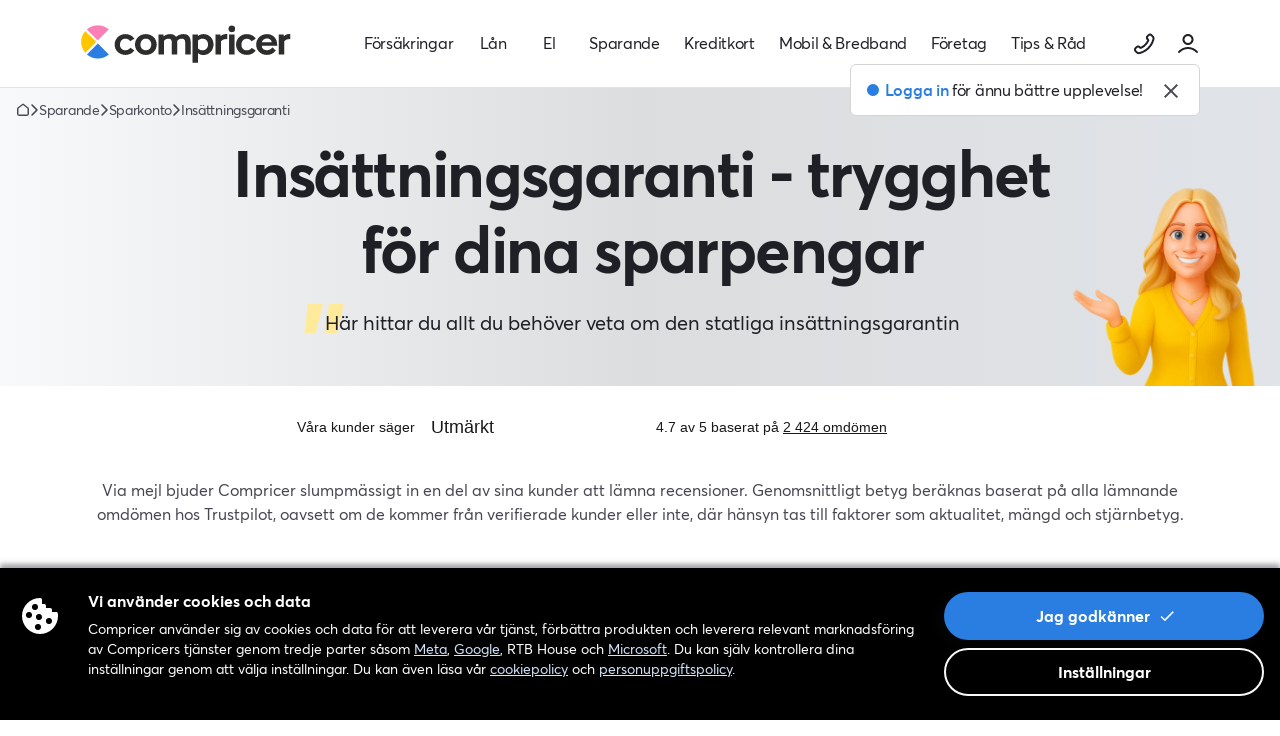

--- FILE ---
content_type: text/html; charset=UTF-8
request_url: https://www.compricer.se/sparande/insattningsgaranti/
body_size: 28899
content:
 <!doctype html><html lang="sv" class="no-js webp"><head> <meta
  http-equiv="X-UA-Compatible"
  content="IE=11,chrome=1"
/>
<meta charset="utf-8">
<link
  rel="dns-prefetch"
  href="//resources.compricer.se"
/>
  <link
    rel="dns-prefetch"
    href="//widget.trustpilot.com"
  />
<link
  rel="dns-prefetch"
  href="//www.googletagmanager.com"
/>
<meta
  http-equiv="Content-Type"
  content="text/html; charset=utf-8"
/>
<meta
  name="viewport"
  content="width=device-width, initial-scale=1, shrink-to-fit=no, interactive-widget=resizes-content"
/>
<title>Insättningsgaranti - Trygghet för dina sparpengar | Compricer</title><meta
  name="description"
  content="Insättningsgarantin skyddar upp till ett visst belopp när du sparar pengar på ett konto. Här hittar du allt du behöver veta om den statliga garantin."
/>
<meta
  name="robots"
  content="max-image-preview:large"
/>
<meta
  property="fb:app_id"
  content="152818393664"
/>
<meta
  name="apple-mobile-web-app-status-bar-style"
  content="black-translucent"
/>
<meta
  name="mobile-web-app-capable"
  content="yes"
/>
<meta
  name="apple-mobile-web-app-title"
  content="Compricer"
/>
<meta
  name="application-name"
  content="Compricer"
/>
<meta
  name="theme-color"
  content="#FFFFFF"
/>
<meta
  name="format-detection"
  content="telephone=no"
/>
      
    <meta
              property="og:type" 
              content="website" 
          />
      
    <meta
              property="og:site_name" 
              content="Compricer.se" 
          />
      
    <meta
              property="og:locale" 
              content="sv_SE" 
          />
      
    <meta
              name="twitter:card" 
              content="summary_large_image" 
          />
      
    <meta
              name="twitter:site" 
              content="@compricer" 
          />
      
    <meta
              property="og:title" 
              content="Insättningsgaranti - Trygghet för dina sparpengar | Compricer" 
          />
      
    <meta
              name="twitter:title" 
              content="Insättningsgaranti - Trygghet för dina sparpengar | Compricer" 
          />
      
    <meta
              property="og:description" 
              content="Insättningsgarantin skyddar upp till ett visst belopp när du sparar pengar på ett konto. Här hittar du allt du behöver veta om den statliga garantin." 
          />
      
    <meta
              name="twitter:description" 
              content="Insättningsgarantin skyddar upp till ett visst belopp när du sparar pengar på ett konto. Här hittar du allt du behöver veta om den statliga garantin." 
          />
      
    <meta
              property="og:url" 
              content="https://www.compricer.se/sparande/insattningsgaranti/" 
          />
      
    <meta
              name="twitter:url" 
              content="https://www.compricer.se/sparande/insattningsgaranti/" 
          />
      
    <meta
              property="og:image" 
              content="https://resources.compricer.se/general/savings/depositguarantee/insattningsgaranti.webp" 
          />
      
    <meta
              name="twitter:image" 
              content="https://resources.compricer.se/general/savings/depositguarantee/insattningsgaranti.webp" 
          />
    <meta
    name="newrelic-src"
    content="https://resources.compricer.se/js/newrelic/production.js"
  />
<link
  rel="icon"
  href="https://resources.compricer.se/header/favicon_144x144_new.png"
/>
<link
  rel="apple-touch-icon"
  href="https://resources.compricer.se/logos/compricer/touch-icon/120.png"
/>
<link
  rel="apple-touch-icon"
  sizes="152x152"
  href="https://resources.compricer.se/logos/compricer/touch-icon/152.png"
/>
<link
  rel="apple-touch-icon"
  sizes="167x167"
  href="https://resources.compricer.se/logos/compricer/touch-icon/167.png"
/>
<link
  rel="apple-touch-icon"
  sizes="180x180"
  href="https://resources.compricer.se/logos/compricer/touch-icon/180.png"
/>
  <style>
    :root {
      --bg-image-baby-christina-1: url(https://resources.compricer.se/images/hero/new/baby_christina_1.webp);
      --bg-image-baby-christina-2: url(https://resources.compricer.se/images/hero/new/baby_christina_2.webp);
      --bg-image-baby-christina-3: url(https://resources.compricer.se/images/hero/new/baby_christina_3.webp);
      --bg-image-baby-christina-4: url(https://resources.compricer.se/images/hero/new/baby_christina_4.webp);

      --bg-image-baby-christina-square-1: url(https://resources.compricer.se/images/hero/new/baby_christina_square_1.webp);
      --bg-image-baby-christina-square-2: url(https://resources.compricer.se/images/hero/new/baby_christina_square_2.webp);
      --bg-image-baby-christina-square-3: url(https://resources.compricer.se/images/hero/new/baby_christina_square_3.webp);
      --bg-image-baby-christina-square-4: url(https://resources.compricer.se/images/hero/new/baby_christina_square_4.webp);
    }
  </style>
  <link
    href="https://resources.compricer.se/dist/vueless/29f2e6ad5545bbe988b3.woff2"
    rel="preload"
    as="font"
    crossorigin=""
  >
  <link
    href="https://resources.compricer.se/dist/vueless/608ce60fd2ab85f1f303.woff2"
    rel="preload"
    as="font"
    crossorigin=""
  >
  <link
    href="https://resources.compricer.se/dist/vueless/7f583294022b88e7f1d2.woff2"
    rel="preload"
    as="font"
    crossorigin=""
  >
  <link
    href="https://resources.compricer.se/dist/vueless/css/insattningsgaranti.2d98f13bf3c273b9bca4.css"
    rel="preload"
    as="style"
  >
  <link
    href="https://resources.compricer.se/dist/vueless/js/insattningsgaranti.0c16bf1f3798194cdafd.js"
    rel="preload"
    as="script"
  >
  <link
    href="https://resources.compricer.se/dist/vueless/css/insattningsgaranti.2d98f13bf3c273b9bca4.css"
    rel="stylesheet"
  >
        <script
      type="text/javascript"
      src="//widget.trustpilot.com/bootstrap/v5/tp.widget.bootstrap.min.js"
      async
    ></script>
    <link
    rel="canonical"
    href="https://www.compricer.se/sparande/insattningsgaranti/"
  />

<script>
  window.gtmSection = "money / savings";
  window.experimentId = null;
  window.variant = null;
  window.gtmProduct = null;
  </script>

  <!-- Google Tag Manager -->
  <script>
    window.dataLayer = window.dataLayer || [];
    function gtag() { dataLayer.push(arguments); }
  </script>
  <script
    src='https://resources.compricer.se/js/component/lazy-third-party-scripts.js'
    defer
  ></script>
  <!-- End Google Tag Manager -->

<script
  src='https://resources.compricer.se/js/custom-elements/vue3/custom-elements.4dhTMfUq.iife.js'
  defer
  async
></script>


 </head><body class="preload tw-bg-white"> <!-- Google Tag Manager (noscript) -->
<noscript>
  <iframe
    src="https://www.googletagmanager.com/ns.html?id=GTM-PD52LJX"
    height="0"
    width="0"
    style="display:none;visibility:hidden"
  ></iframe>
</noscript>
<!-- End Google Tag Manager (noscript) -->
 <div class="header-wrapper tw-z-50 tw-transition-transform tw-duration-300 tw-sticky tw-top-0">
  
  <header class="app-header tw-h-14 md:tw-h-24 lg:tw-h-22">
    <nav
      id="header-navigation"
      class="app-nav"
    >
      <div class="lg:tw-container-light tw-w-full tw-px-4 lg:tw-px-0 tw-flex tw-items-center tw-justify-between tw-h-full md:tw-flex-wrap lg:tw-flex-nowrap">
        <div>
                      <a
              title="Gå till Compricers startsida"
              href="/"
              role="menuitem"
              data-custom-tracking="header-logo"
              class="md:tw-hidden"
            >
              <span
                aria-label="Compricer"
                role="img"
                class="tw-flex tw-items-center"
              >
                <img
                  src="https://resources.compricer.se/general/compricerlogos/compricer.svg"
                  alt="Compricer"
                  height="30"
                />
                <img
                  src="https://resources.compricer.se/general/compricerlogos/compricer-logotype-text.svg"
                  alt="Compricer"
                  height="35"
                />
              </span>
            </a>
          
          <a
            title="Gå till Compricers startsida"
            href="/"
            role="menuitem"
            data-custom-tracking="header-logo"
            class="app-logo tw-hidden md:tw-flex"
          >
            <span
              aria-label="Compricer"
              role="img"
              class="tw-flex tw-items-center"
            >
              <img
                src="https://resources.compricer.se/general/compricerlogos/compricer-logotype.svg"
                alt="Compricer"
              />
            </span>
          </a>
        </div>
        <div class="tw-hidden md:tw-flex tw-items-center tw-pl-3 md:tw-order-3 md:tw-w-full md:tw-h-12 lg:tw-h-22 lg:tw-w-auto lg:tw-order-none lg:tw-pl-0 lg:tw-flex-grow">
          <div class="top-menu-slider-container tw-hidden md:tw-block">
            <div class="top-menu-slider">
              <ul
  role="menubar"
  class="popular-links-desktop "
>
      <li
      role="none"
      class="popular-links-item"
    >
      <div class="surface">
        <a
          class="nav-item"
          href="/forsakring/"
                      data-top-menu-tracking-action="insurance"
            data-top-menu-tracking-reason="[&quot;service_page&quot;,&quot;mobile_slider_page&quot;]"
                    role="menuitem"
        >
          Försäkringar        </a>
                <div class="popular-links-children">
          <div class="popular-links-children-inner">
                             <ul class="tw-flex-wrap tw-flex tw-gap-4 tw-list-none tw-mb-0 tw-px-0 ">
      <li
      role="none"
      class="popular-links-child-item primary yellow"
    >
              <a
          class="tw-text-gray-900 tw-h-10 tw-flex tw-items-center hover:tw-no-underline hover:tw-text-gray-900"
          href="/forsakring/bil/"
                      data-top-menu-tracking-action="insurance_car"
            data-top-menu-tracking-reason="[&quot;service_page&quot;]"
                    role="menuitem"
        >
          <span
  aria-label="Lastbil Ikon"
  class="custom-icon car-icon tw-w-6 tw-mr-3 tw-ml-1.5"
  role="img"
>
  <img
    src="https://resources.compricer.se/general/light/icons/car.svg"
    alt="Lastbil"
    width="24"
    height="24"
    loading="lazy"
  />
</span>          <span class="popular-links-child-item-label">Bilförsäkring</span>
        </a>
          </li>
      <li
      role="none"
      class="popular-links-child-item primary blue"
    >
              <a
          class="tw-text-gray-900 tw-h-10 tw-flex tw-items-center hover:tw-no-underline hover:tw-text-gray-900"
          href="/forsakring/hem/"
                      data-top-menu-tracking-action="insurance_flat"
            data-top-menu-tracking-reason="[&quot;service_page&quot;]"
                    role="menuitem"
        >
          <span
  aria-label="Lägenhet Ikon"
  class="custom-icon flat-icon tw-w-6 tw-mr-3 tw-ml-1.5"
  role="img"
>
  <img
    src="https://resources.compricer.se/general/light/icons/flat.svg"
    alt="Lägenhet"
    width="24"
    height="24"
    loading="lazy"
  />
</span>          <span class="popular-links-child-item-label">Hemförsäkring</span>
        </a>
          </li>
      <li
      role="none"
      class="popular-links-child-item primary pink"
    >
              <a
          class="tw-text-gray-900 tw-h-10 tw-flex tw-items-center hover:tw-no-underline hover:tw-text-gray-900"
          href="/forsakring/villa/"
                      data-top-menu-tracking-action="insurance_house"
            data-top-menu-tracking-reason="[&quot;service_page&quot;]"
                    role="menuitem"
        >
          <span
  aria-label="Villa Ikon"
  class="custom-icon house-icon tw-w-6 tw-mr-3 tw-ml-1.5"
  role="img"
>
  <img
    src="https://resources.compricer.se/general/light/icons/house.svg"
    alt="Villa"
    width="24"
    height="24"
    loading="lazy"
  />
</span>          <span class="popular-links-child-item-label">Villaförsäkring</span>
        </a>
          </li>
  </ul>
                <hr />
                            <ul class="tw-flex-wrap tw-flex tw-gap-4 tw-list-none tw-mb-0 tw-px-0 ">
      <li
      role="none"
      class="popular-links-child-item "
    >
              <a
          class="tw-text-gray-900 tw-h-10 tw-flex tw-items-center hover:tw-no-underline hover:tw-text-gray-900"
          href="/forsakring/bat/"
                      data-top-menu-tracking-action="insurance_boat"
            data-top-menu-tracking-reason="[&quot;service_page&quot;]"
                    role="menuitem"
        >
          <span
  aria-label="Båt Ikon"
  class="custom-icon boat-icon tw-w-6 tw-mr-3 tw-ml-1.5"
  role="img"
>
  <img
    src="https://resources.compricer.se/general/light/icons/boat.svg"
    alt="Båt"
    width="24"
    height="24"
    loading="lazy"
  />
</span>          <span class="popular-links-child-item-label">Båtförsäkring</span>
        </a>
          </li>
      <li
      role="none"
      class="popular-links-child-item "
    >
              <a
          class="tw-text-gray-900 tw-h-10 tw-flex tw-items-center hover:tw-no-underline hover:tw-text-gray-900"
          href="/forsakring/hund/"
                      data-top-menu-tracking-action="insurance_dog"
            data-top-menu-tracking-reason="[&quot;service_page&quot;]"
                    role="menuitem"
        >
          <span
  aria-label="Tass Ikon"
  class="custom-icon paw-icon tw-w-6 tw-mr-3 tw-ml-1.5"
  role="img"
>
  <img
    src="https://resources.compricer.se/general/light/icons/paw.svg"
    alt="Tass"
    width="24"
    height="24"
    loading="lazy"
  />
</span>          <span class="popular-links-child-item-label">Hundförsäkring</span>
        </a>
          </li>
      <li
      role="none"
      class="popular-links-child-item "
    >
              <a
          class="tw-text-gray-900 tw-h-10 tw-flex tw-items-center hover:tw-no-underline hover:tw-text-gray-900"
          href="/forsakring/husbil/"
                      data-top-menu-tracking-action="insurance_motorhome"
            data-top-menu-tracking-reason="[&quot;service_page&quot;]"
                    role="menuitem"
        >
          <span
  aria-label="Husbil Ikon"
  class="custom-icon camper-van-2-icon tw-w-6 tw-mr-3 tw-ml-1.5"
  role="img"
>
  <img
    src="https://resources.compricer.se/general/light/icons/camper-van-2.svg"
    alt="Husbil"
    width="24"
    height="24"
    loading="lazy"
  />
</span>          <span class="popular-links-child-item-label">Husbilsförsäkring</span>
        </a>
          </li>
      <li
      role="none"
      class="popular-links-child-item "
    >
              <a
          class="tw-text-gray-900 tw-h-10 tw-flex tw-items-center hover:tw-no-underline hover:tw-text-gray-900"
          href="/forsakring/snoskoter/"
                      data-top-menu-tracking-action="insurance_snowmobile"
            data-top-menu-tracking-reason="[&quot;service_page&quot;]"
                    role="menuitem"
        >
          <span
  aria-label="Snöskoter Ikon"
  class="custom-icon snowmobile-icon tw-w-6 tw-mr-3 tw-ml-1.5"
  role="img"
>
  <img
    src="https://resources.compricer.se/general/light/icons/snowmobile.svg"
    alt="Snöskoter"
    width="24"
    height="24"
    loading="lazy"
  />
</span>          <span class="popular-links-child-item-label">Snöskoterförsäkring</span>
        </a>
          </li>
      <li
      role="none"
      class="popular-links-child-item "
    >
              <a
          class="tw-text-gray-900 tw-h-10 tw-flex tw-items-center hover:tw-no-underline hover:tw-text-gray-900"
          href="/forsakring/olycksfall/"
                      data-top-menu-tracking-action="insurance_accident"
            data-top-menu-tracking-reason="[&quot;service_page&quot;]"
                    role="menuitem"
        >
          <span
  aria-label="Bandage Ikon"
  class="custom-icon bandage-icon tw-w-6 tw-mr-3 tw-ml-1.5"
  role="img"
>
  <img
    src="https://resources.compricer.se/general/light/icons/bandage.svg"
    alt="Bandage"
    width="24"
    height="24"
    loading="lazy"
  />
</span>          <span class="popular-links-child-item-label">Olycksfallsförsäkring</span>
        </a>
          </li>
      <li
      role="none"
      class="popular-links-child-item "
    >
              <a
          class="tw-text-gray-900 tw-h-10 tw-flex tw-items-center hover:tw-no-underline hover:tw-text-gray-900"
          href="/forsakring/atv/"
                      data-top-menu-tracking-action="insurance_atv"
            data-top-menu-tracking-reason="[&quot;service_page&quot;]"
                    role="menuitem"
        >
          <span
  aria-label="ATV Ikon"
  class="custom-icon atv-icon tw-w-6 tw-mr-3 tw-ml-1.5"
  role="img"
>
  <img
    src="https://resources.compricer.se/general/light/icons/atv.svg"
    alt="ATV"
    width="24"
    height="24"
    loading="lazy"
  />
</span>          <span class="popular-links-child-item-label">ATV-försäkring</span>
        </a>
          </li>
      <li
      role="none"
      class="popular-links-child-item "
    >
              <a
          class="tw-text-gray-900 tw-h-10 tw-flex tw-items-center hover:tw-no-underline hover:tw-text-gray-900"
          href="/forsakring/fritidshus/"
                      data-top-menu-tracking-action="insurance_cottage"
            data-top-menu-tracking-reason="[&quot;service_page&quot;]"
                    role="menuitem"
        >
          <span
  aria-label="Fritidshus Ikon"
  class="custom-icon cottage-icon tw-w-6 tw-mr-3 tw-ml-1.5"
  role="img"
>
  <img
    src="https://resources.compricer.se/general/light/icons/cottage.svg"
    alt="Fritidshus"
    width="24"
    height="24"
    loading="lazy"
  />
</span>          <span class="popular-links-child-item-label">Fritidshusförsäkring</span>
        </a>
          </li>
      <li
      role="none"
      class="popular-links-child-item "
    >
              <a
          class="tw-text-gray-900 tw-h-10 tw-flex tw-items-center hover:tw-no-underline hover:tw-text-gray-900"
          href="/forsakring/motorcykel/"
                      data-top-menu-tracking-action="insurance_motorcycle"
            data-top-menu-tracking-reason="[&quot;service_page&quot;]"
                    role="menuitem"
        >
          <span
  aria-label="Hjälm Ikon"
  class="custom-icon helmet-icon tw-w-6 tw-mr-3 tw-ml-1.5"
  role="img"
>
  <img
    src="https://resources.compricer.se/general/light/icons/helmet.svg"
    alt="Hjälm"
    width="24"
    height="24"
    loading="lazy"
  />
</span>          <span class="popular-links-child-item-label">MC-försäkring</span>
        </a>
          </li>
      <li
      role="none"
      class="popular-links-child-item "
    >
              <a
          class="tw-text-gray-900 tw-h-10 tw-flex tw-items-center hover:tw-no-underline hover:tw-text-gray-900"
          href="/forsakring/barn/"
                      data-top-menu-tracking-action="insurance_child"
            data-top-menu-tracking-reason="[&quot;service_page&quot;]"
                    role="menuitem"
        >
          <span
  aria-label="Barn Ikon"
  class="custom-icon child-icon tw-w-6 tw-mr-3 tw-ml-1.5"
  role="img"
>
  <img
    src="https://resources.compricer.se/general/light/icons/child.svg"
    alt="Barn"
    width="24"
    height="24"
    loading="lazy"
  />
</span>          <span class="popular-links-child-item-label">Barnförsäkring</span>
        </a>
          </li>
      <li
      role="none"
      class="popular-links-child-item "
    >
              <a
          class="tw-text-gray-900 tw-h-10 tw-flex tw-items-center hover:tw-no-underline hover:tw-text-gray-900"
          href="/forsakring/inkomst/"
                      data-top-menu-tracking-action="insurance_income"
            data-top-menu-tracking-reason="[&quot;service_page&quot;]"
                    role="menuitem"
        >
          <span
  aria-label="Inkomst Ikon"
  class="custom-icon income-icon tw-w-6 tw-mr-3 tw-ml-1.5"
  role="img"
>
  <img
    src="https://resources.compricer.se/general/light/icons/income.svg"
    alt="Inkomst"
    width="24"
    height="24"
    loading="lazy"
  />
</span>          <span class="popular-links-child-item-label">Inkomstförsäkring</span>
        </a>
          </li>
      <li
      role="none"
      class="popular-links-child-item "
    >
              <a
          class="tw-text-gray-900 tw-h-10 tw-flex tw-items-center hover:tw-no-underline hover:tw-text-gray-900"
          href="/forsakring/bil/foretag/"
                      data-top-menu-tracking-action="insurance_company_car"
            data-top-menu-tracking-reason="[&quot;service_page&quot;]"
                    role="menuitem"
        >
          <span
  aria-label="Truck Ikon"
  class="custom-icon truck-icon tw-w-6 tw-mr-3 tw-ml-1.5"
  role="img"
>
  <img
    src="https://resources.compricer.se/general/light/icons/truck.svg"
    alt="Truck"
    width="24"
    height="24"
    loading="lazy"
  />
</span>          <span class="popular-links-child-item-label">Företagsbilförsäkring</span>
        </a>
          </li>
      <li
      role="none"
      class="popular-links-child-item "
    >
              <a
          class="tw-text-gray-900 tw-h-10 tw-flex tw-items-center hover:tw-no-underline hover:tw-text-gray-900"
          href="/forsakring/moped/"
                      data-top-menu-tracking-action="insurance_eu_moped"
            data-top-menu-tracking-reason="[&quot;service_page&quot;]"
                    role="menuitem"
        >
          <span
  aria-label="Moped Ikon"
  class="custom-icon moped-icon tw-w-6 tw-mr-3 tw-ml-1.5"
  role="img"
>
  <img
    src="https://resources.compricer.se/general/light/icons/moped.svg"
    alt="Moped"
    width="24"
    height="24"
    loading="lazy"
  />
</span>          <span class="popular-links-child-item-label">Mopedförsäkring</span>
        </a>
          </li>
      <li
      role="none"
      class="popular-links-child-item "
    >
              <a
          class="tw-text-gray-900 tw-h-10 tw-flex tw-items-center hover:tw-no-underline hover:tw-text-gray-900"
          href="/forsakring/"
                      data-top-menu-tracking-action="insurance"
            data-top-menu-tracking-reason="[&quot;service_page&quot;]"
                    role="menuitem"
        >
          <span
  aria-label="Paraply Ikon"
  class="custom-icon umbrella-icon tw-w-6 tw-mr-3 tw-ml-1.5"
  role="img"
>
  <img
    src="https://resources.compricer.se/general/light/icons/umbrella.svg"
    alt="Paraply"
    width="24"
    height="24"
    loading="lazy"
  />
</span>          <span class="popular-links-child-item-label">Allt om försäkringar</span>
        </a>
          </li>
  </ul>
          </div>
        </div>
              </div>
      <div class="layer"></div>
    </li>
      <li
      role="none"
      class="popular-links-item"
    >
      <div class="surface">
        <a
          class="nav-item"
          href="/lan/"
                      data-top-menu-tracking-action="loan"
            data-top-menu-tracking-reason="[&quot;service_page&quot;,&quot;mobile_slider_page&quot;]"
                    role="menuitem"
        >
          Lån        </a>
                <div class="popular-links-children">
          <div class="popular-links-children-inner">
                             <ul class="tw-flex-wrap tw-flex tw-gap-4 tw-list-none tw-mb-0 tw-px-0 ">
      <li
      role="none"
      class="popular-links-child-item primary yellow"
    >
              <a
          class="tw-text-gray-900 tw-h-10 tw-flex tw-items-center hover:tw-no-underline hover:tw-text-gray-900"
          href="/privatlan/"
                      data-top-menu-tracking-action="loan_private"
            data-top-menu-tracking-reason="[&quot;service_page&quot;]"
                    role="menuitem"
        >
          <span
  aria-label="Kontant Ikon"
  class="custom-icon cash-icon tw-w-6 tw-mr-3 tw-ml-1.5"
  role="img"
>
  <img
    src="https://resources.compricer.se/general/light/icons/cash.svg"
    alt="Kontant"
    width="24"
    height="24"
    loading="lazy"
  />
</span>          <span class="popular-links-child-item-label">Privatlån</span>
        </a>
          </li>
      <li
      role="none"
      class="popular-links-child-item primary blue"
    >
              <a
          class="tw-text-gray-900 tw-h-10 tw-flex tw-items-center hover:tw-no-underline hover:tw-text-gray-900"
          href="/bolan/"
                      data-top-menu-tracking-action="loan_mortgage_quotation"
            data-top-menu-tracking-reason="[&quot;service_page&quot;]"
                    role="menuitem"
        >
          <span
  aria-label="Byggnad Ikon"
  class="custom-icon building-icon tw-w-6 tw-mr-3 tw-ml-1.5"
  role="img"
>
  <img
    src="https://resources.compricer.se/general/light/icons/building.svg"
    alt="Byggnad"
    width="24"
    height="24"
    loading="lazy"
  />
</span>          <span class="popular-links-child-item-label">Bolån</span>
        </a>
          </li>
      <li
      role="none"
      class="popular-links-child-item primary pink"
    >
              <a
          class="tw-text-gray-900 tw-h-10 tw-flex tw-items-center hover:tw-no-underline hover:tw-text-gray-900"
          href="/borantor/"
                      data-top-menu-tracking-action="loan_mortgage"
            data-top-menu-tracking-reason="[&quot;service_page&quot;]"
                    role="menuitem"
        >
          <span
  aria-label="Framsteg Ikon"
  class="custom-icon progress-icon tw-w-6 tw-mr-3 tw-ml-1.5"
  role="img"
>
  <img
    src="https://resources.compricer.se/general/light/icons/progress.svg"
    alt="Framsteg"
    width="24"
    height="24"
    loading="lazy"
  />
</span>          <span class="popular-links-child-item-label">Bolåneräntor</span>
        </a>
          </li>
  </ul>
                <hr />
                            <ul class="tw-flex-wrap tw-flex tw-gap-4 tw-list-none tw-mb-0 tw-px-0 ">
      <li
      role="none"
      class="popular-links-child-item "
    >
              <a
          class="tw-text-gray-900 tw-h-10 tw-flex tw-items-center hover:tw-no-underline hover:tw-text-gray-900"
          href="/billan/"
                      data-top-menu-tracking-action="loan_car"
            data-top-menu-tracking-reason="[&quot;service_page&quot;]"
                    role="menuitem"
        >
          <span
  aria-label="Jeep Bil Ikon"
  class="custom-icon car-jeep-icon tw-w-6 tw-mr-3 tw-ml-1.5"
  role="img"
>
  <img
    src="https://resources.compricer.se/general/light/icons/car-jeep.svg"
    alt="Jeep Bil"
    width="24"
    height="24"
    loading="lazy"
  />
</span>          <span class="popular-links-child-item-label">Billån</span>
        </a>
          </li>
      <li
      role="none"
      class="popular-links-child-item "
    >
              <a
          class="tw-text-gray-900 tw-h-10 tw-flex tw-items-center hover:tw-no-underline hover:tw-text-gray-900"
          href="/foretagslan/"
                      data-top-menu-tracking-action="loan_company"
            data-top-menu-tracking-reason="[&quot;service_page&quot;]"
                    role="menuitem"
        >
          <span
  aria-label="Kontant Ikon"
  class="custom-icon cash-icon tw-w-6 tw-mr-3 tw-ml-1.5"
  role="img"
>
  <img
    src="https://resources.compricer.se/general/light/icons/cash.svg"
    alt="Kontant"
    width="24"
    height="24"
    loading="lazy"
  />
</span>          <span class="popular-links-child-item-label">Företagslån</span>
        </a>
          </li>
      <li
      role="none"
      class="popular-links-child-item "
    >
              <a
          class="tw-text-gray-900 tw-h-10 tw-flex tw-items-center hover:tw-no-underline hover:tw-text-gray-900"
          href="/bolan/nyttlan/"
                      data-top-menu-tracking-action="loan_mortgage_new_loan"
            data-top-menu-tracking-reason="[&quot;service_page&quot;]"
                    role="menuitem"
        >
          <span
  aria-label="Compricer Ikon"
  class="custom-icon compricer-icon tw-w-6 tw-mr-3 tw-ml-1.5"
  role="img"
>
  <img
    src="https://resources.compricer.se/general/light/icons/compricer.svg"
    alt="Compricer"
    width="24"
    height="24"
    loading="lazy"
  />
</span>          <span class="popular-links-child-item-label">Nytt lån</span>
        </a>
          </li>
      <li
      role="none"
      class="popular-links-child-item "
    >
              <a
          class="tw-text-gray-900 tw-h-10 tw-flex tw-items-center hover:tw-no-underline hover:tw-text-gray-900"
          href="/bolan/omforhandla/"
                      data-top-menu-tracking-action="loan_mortgage_renegotiate"
            data-top-menu-tracking-reason="[&quot;service_page&quot;]"
                    role="menuitem"
        >
          <span
  aria-label="Byggnad Ikon"
  class="custom-icon compricer-icon tw-w-6 tw-mr-3 tw-ml-1.5"
  role="img"
>
  <img
    src="https://resources.compricer.se/general/light/icons/compricer.svg"
    alt="Byggnad"
    width="24"
    height="24"
    loading="lazy"
  />
</span>          <span class="popular-links-child-item-label">Omförhandla</span>
        </a>
          </li>
      <li
      role="none"
      class="popular-links-child-item "
    >
              <a
          class="tw-text-gray-900 tw-h-10 tw-flex tw-items-center hover:tw-no-underline hover:tw-text-gray-900"
          href="/svartattfalan/"
                      data-top-menu-tracking-action="loan_hard"
            data-top-menu-tracking-reason="[&quot;service_page&quot;]"
                    role="menuitem"
        >
          <span
  aria-label="Kontant Ikon"
  class="custom-icon compricer-icon tw-w-6 tw-mr-3 tw-ml-1.5"
  role="img"
>
  <img
    src="https://resources.compricer.se/general/light/icons/compricer.svg"
    alt="Kontant"
    width="24"
    height="24"
    loading="lazy"
  />
</span>          <span class="popular-links-child-item-label">Svårt att få lån</span>
        </a>
          </li>
      <li
      role="none"
      class="popular-links-child-item "
    >
              <a
          class="tw-text-gray-900 tw-h-10 tw-flex tw-items-center hover:tw-no-underline hover:tw-text-gray-900"
          href="/bolan/svart-att-fa-bolan/"
                      data-top-menu-tracking-action="mortgage_loanhard"
            data-top-menu-tracking-reason="[&quot;service_page&quot;]"
                    role="menuitem"
        >
          <span
  aria-label="Byggnad Ikon"
  class="custom-icon compricer-icon tw-w-6 tw-mr-3 tw-ml-1.5"
  role="img"
>
  <img
    src="https://resources.compricer.se/general/light/icons/compricer.svg"
    alt="Byggnad"
    width="24"
    height="24"
    loading="lazy"
  />
</span>          <span class="popular-links-child-item-label">Svårt att få bolån</span>
        </a>
          </li>
      <li
      role="none"
      class="popular-links-child-item "
    >
              <a
          class="tw-text-gray-900 tw-h-10 tw-flex tw-items-center hover:tw-no-underline hover:tw-text-gray-900"
          href="/lan/"
                      data-top-menu-tracking-action="all_loan"
            data-top-menu-tracking-reason="[&quot;service_page&quot;]"
                    role="menuitem"
        >
          <span
  aria-label="Lån Ikon"
  class="custom-icon loan-icon tw-w-6 tw-mr-3 tw-ml-1.5"
  role="img"
>
  <img
    src="https://resources.compricer.se/general/light/icons/loan.svg"
    alt="Lån"
    width="24"
    height="24"
    loading="lazy"
  />
</span>          <span class="popular-links-child-item-label">Allt om lån</span>
        </a>
          </li>
  </ul>
          </div>
        </div>
              </div>
      <div class="layer"></div>
    </li>
      <li
      role="none"
      class="popular-links-item"
    >
      <div class="surface">
        <a
          class="nav-item"
          href="/el/"
                      data-top-menu-tracking-action="power"
            data-top-menu-tracking-reason="[&quot;service_page&quot;,&quot;mobile_slider_page&quot;]"
                    role="menuitem"
        >
          El        </a>
                <div class="popular-links-children">
          <div class="popular-links-children-inner">
                             <ul class="tw-flex-wrap tw-flex tw-gap-4 tw-list-none tw-mb-0 tw-px-0 ">
      <li
      role="none"
      class="popular-links-child-item primary yellow"
    >
              <a
          class="tw-text-gray-900 tw-h-10 tw-flex tw-items-center hover:tw-no-underline hover:tw-text-gray-900"
          href="/el/"
                      data-top-menu-tracking-action="power"
            data-top-menu-tracking-reason="[&quot;service_page&quot;]"
                    role="menuitem"
        >
          <span
  aria-label="Flash Ikon"
  class="custom-icon flash-icon tw-w-6 tw-mr-3 tw-ml-1.5"
  role="img"
>
  <img
    src="https://resources.compricer.se/general/light/icons/flash.svg"
    alt="Flash"
    width="24"
    height="24"
    loading="lazy"
  />
</span>          <span class="popular-links-child-item-label">Jämför el</span>
        </a>
          </li>
      <li
      role="none"
      class="popular-links-child-item primary blue"
    >
              <a
          class="tw-text-gray-900 tw-h-10 tw-flex tw-items-center hover:tw-no-underline hover:tw-text-gray-900"
          href="/el/priser/"
                      data-top-menu-tracking-action="power_prices"
            data-top-menu-tracking-reason="[&quot;service_page&quot;]"
                    role="menuitem"
        >
          <span
  aria-label="Lampa Ikon"
  class="custom-icon lightbulb-icon tw-w-6 tw-mr-3 tw-ml-1.5"
  role="img"
>
  <img
    src="https://resources.compricer.se/general/light/icons/lightbulb.svg"
    alt="Lampa"
    width="24"
    height="24"
    loading="lazy"
  />
</span>          <span class="popular-links-child-item-label">Elpriser</span>
        </a>
          </li>
  </ul>
                <hr />
                            <ul class="tw-flex-wrap tw-flex tw-gap-4 tw-list-none tw-mb-0 tw-px-0 ">
      <li
      role="none"
      class="popular-links-child-item "
    >
              <a
          class="tw-text-gray-900 tw-h-10 tw-flex tw-items-center hover:tw-no-underline hover:tw-text-gray-900"
          href="/el/avtal/"
                      data-top-menu-tracking-action="power_avtal"
            data-top-menu-tracking-reason="[&quot;service_page&quot;]"
                    role="menuitem"
        >
          <span
  aria-label="Compricer Ikon"
  class="custom-icon compricer-icon tw-w-6 tw-mr-3 tw-ml-1.5"
  role="img"
>
  <img
    src="https://resources.compricer.se/general/light/icons/compricer.svg"
    alt="Compricer"
    width="24"
    height="24"
    loading="lazy"
  />
</span>          <span class="popular-links-child-item-label">Elavtal</span>
        </a>
          </li>
      <li
      role="none"
      class="popular-links-child-item "
    >
              <a
          class="tw-text-gray-900 tw-h-10 tw-flex tw-items-center hover:tw-no-underline hover:tw-text-gray-900"
          href="/el/bolag/"
                      data-top-menu-tracking-action="power_bolag"
            data-top-menu-tracking-reason="[&quot;service_page&quot;]"
                    role="menuitem"
        >
          <span
  aria-label="Compricer Ikon"
  class="custom-icon compricer-icon tw-w-6 tw-mr-3 tw-ml-1.5"
  role="img"
>
  <img
    src="https://resources.compricer.se/general/light/icons/compricer.svg"
    alt="Compricer"
    width="24"
    height="24"
    loading="lazy"
  />
</span>          <span class="popular-links-child-item-label">Elbolag</span>
        </a>
          </li>
  </ul>
          </div>
        </div>
              </div>
      <div class="layer"></div>
    </li>
      <li
      role="none"
      class="popular-links-item"
    >
      <div class="surface">
        <a
          class="nav-item"
          href="/pengar/"
                      data-top-menu-tracking-action="savings"
            data-top-menu-tracking-reason="[&quot;service_page&quot;,&quot;mobile_slider_page&quot;]"
                    role="menuitem"
        >
          Sparande        </a>
                <div class="popular-links-children">
          <div class="popular-links-children-inner">
                             <ul class="tw-flex-wrap tw-flex tw-gap-4 tw-list-none tw-mb-0 tw-px-0 ">
      <li
      role="none"
      class="popular-links-child-item primary yellow"
    >
              <a
          class="tw-text-gray-900 tw-h-10 tw-flex tw-items-center hover:tw-no-underline hover:tw-text-gray-900"
          href="/sparande/"
                      data-top-menu-tracking-action="savings"
            data-top-menu-tracking-reason="[&quot;service_page&quot;]"
                    role="menuitem"
        >
          <span
  aria-label="Spar Gris Ikon"
  class="custom-icon piggy-bank-icon tw-w-6 tw-mr-3 tw-ml-1.5"
  role="img"
>
  <img
    src="https://resources.compricer.se/general/light/icons/piggy-bank.svg"
    alt="Spar Gris"
    width="24"
    height="24"
    loading="lazy"
  />
</span>          <span class="popular-links-child-item-label">Sparkonto</span>
        </a>
          </li>
  </ul>
                <hr />
                            <ul class="tw-flex-wrap tw-flex tw-gap-4 tw-list-none tw-mb-0 tw-px-0 ">
      <li
      role="none"
      class="popular-links-child-item "
    >
              <a
          class="tw-text-gray-900 tw-h-10 tw-flex tw-items-center hover:tw-no-underline hover:tw-text-gray-900"
          href="/sparande/foretag/"
                      data-top-menu-tracking-action="savingscompany"
            data-top-menu-tracking-reason="[&quot;service_page&quot;]"
                    role="menuitem"
        >
          <span
  aria-label="Bank Ikon"
  class="custom-icon bank-icon tw-w-6 tw-mr-3 tw-ml-1.5"
  role="img"
>
  <img
    src="https://resources.compricer.se/general/light/icons/bank.svg"
    alt="Bank"
    width="24"
    height="24"
    loading="lazy"
  />
</span>          <span class="popular-links-child-item-label">Sparkonto för företag</span>
        </a>
          </li>
      <li
      role="none"
      class="popular-links-child-item "
    >
              <a
          class="tw-text-gray-900 tw-h-10 tw-flex tw-items-center hover:tw-no-underline hover:tw-text-gray-900"
          href="/aktier/"
                      data-top-menu-tracking-action="shares"
            data-top-menu-tracking-reason="[&quot;service_page&quot;]"
                    role="menuitem"
        >
          <span
  aria-label="Diagram Ikon"
  class="custom-icon chart-icon tw-w-6 tw-mr-3 tw-ml-1.5"
  role="img"
>
  <img
    src="https://resources.compricer.se/general/light/icons/chart.svg"
    alt="Diagram"
    width="24"
    height="24"
    loading="lazy"
  />
</span>          <span class="popular-links-child-item-label">Aktiehandel</span>
        </a>
          </li>
      <li
      role="none"
      class="popular-links-child-item "
    >
              <a
          class="tw-text-gray-900 tw-h-10 tw-flex tw-items-center hover:tw-no-underline hover:tw-text-gray-900"
          href="/fonder/"
                      data-top-menu-tracking-action="funds"
            data-top-menu-tracking-reason="[&quot;service_page&quot;]"
                    role="menuitem"
        >
          <span
  aria-label="Pengaträd Ikon"
  class="custom-icon money-tree-icon tw-w-6 tw-mr-3 tw-ml-1.5"
  role="img"
>
  <img
    src="https://resources.compricer.se/general/light/icons/money-tree.svg"
    alt="Pengaträd"
    width="24"
    height="24"
    loading="lazy"
  />
</span>          <span class="popular-links-child-item-label">Fonder</span>
        </a>
          </li>
      <li
      role="none"
      class="popular-links-child-item "
    >
              <a
          class="tw-text-gray-900 tw-h-10 tw-flex tw-items-center hover:tw-no-underline hover:tw-text-gray-900"
          href="/pension/"
                      data-top-menu-tracking-action="pension_private"
            data-top-menu-tracking-reason="[&quot;service_page&quot;]"
                    role="menuitem"
        >
          <span
  aria-label="Plånbok Ikon"
  class="custom-icon wallet-icon tw-w-6 tw-mr-3 tw-ml-1.5"
  role="img"
>
  <img
    src="https://resources.compricer.se/general/light/icons/wallet.svg"
    alt="Plånbok"
    width="24"
    height="24"
    loading="lazy"
  />
</span>          <span class="popular-links-child-item-label">Pension</span>
        </a>
          </li>
      <li
      role="none"
      class="popular-links-child-item "
    >
              <a
          class="tw-text-gray-900 tw-h-10 tw-flex tw-items-center hover:tw-no-underline hover:tw-text-gray-900"
          href="/pension/allman/"
                      data-top-menu-tracking-action="pension_allman"
            data-top-menu-tracking-reason="[&quot;service_page&quot;]"
                    role="menuitem"
        >
          <span
  aria-label="Öppen kuvert Ikon"
  class="custom-icon envelope-open-icon tw-w-6 tw-mr-3 tw-ml-1.5"
  role="img"
>
  <img
    src="https://resources.compricer.se/general/light/icons/envelope-open.svg"
    alt="Öppen kuvert"
    width="24"
    height="24"
    loading="lazy"
  />
</span>          <span class="popular-links-child-item-label">Allmän pension</span>
        </a>
          </li>
      <li
      role="none"
      class="popular-links-child-item "
    >
              <a
          class="tw-text-gray-900 tw-h-10 tw-flex tw-items-center hover:tw-no-underline hover:tw-text-gray-900"
          href="/pension/premie/"
                      data-top-menu-tracking-action="pension_premium"
            data-top-menu-tracking-reason="[&quot;service_page&quot;]"
                    role="menuitem"
        >
          <span
  aria-label="Växt Ikon"
  class="custom-icon plant-icon tw-w-6 tw-mr-3 tw-ml-1.5"
  role="img"
>
  <img
    src="https://resources.compricer.se/general/light/icons/plant.svg"
    alt="Växt"
    width="24"
    height="24"
    loading="lazy"
  />
</span>          <span class="popular-links-child-item-label">Premiepension</span>
        </a>
          </li>
      <li
      role="none"
      class="popular-links-child-item "
    >
              <a
          class="tw-text-gray-900 tw-h-10 tw-flex tw-items-center hover:tw-no-underline hover:tw-text-gray-900"
          href="/pension/tjanste/"
                      data-top-menu-tracking-action="pension_occupational"
            data-top-menu-tracking-reason="[&quot;service_page&quot;]"
                    role="menuitem"
        >
          <span
  aria-label="Portfölj Ikon"
  class="custom-icon briefcase-icon tw-w-6 tw-mr-3 tw-ml-1.5"
  role="img"
>
  <img
    src="https://resources.compricer.se/general/light/icons/briefcase.svg"
    alt="Portfölj"
    width="24"
    height="24"
    loading="lazy"
  />
</span>          <span class="popular-links-child-item-label">Tjänstepension</span>
        </a>
          </li>
      <li
      role="none"
      class="popular-links-child-item "
    >
              <a
          class="tw-text-gray-900 tw-h-10 tw-flex tw-items-center hover:tw-no-underline hover:tw-text-gray-900"
          href="/pension/privat/"
                      data-top-menu-tracking-action="pension_private_saving"
            data-top-menu-tracking-reason="[&quot;service_page&quot;]"
                    role="menuitem"
        >
          <span
  aria-label="Plånbok med pengar Ikon"
  class="custom-icon wallet-money-icon tw-w-6 tw-mr-3 tw-ml-1.5"
  role="img"
>
  <img
    src="https://resources.compricer.se/general/light/icons/wallet-money.svg"
    alt="Plånbok med pengar"
    width="24"
    height="24"
    loading="lazy"
  />
</span>          <span class="popular-links-child-item-label">Privat pensionssparande</span>
        </a>
          </li>
  </ul>
          </div>
        </div>
              </div>
      <div class="layer"></div>
    </li>
      <li
      role="none"
      class="popular-links-item"
    >
      <div class="surface">
        <a
          class="nav-item"
          href="/kreditkort/"
                      data-top-menu-tracking-action="credit_card"
            data-top-menu-tracking-reason="[&quot;service_page&quot;,&quot;mobile_slider_page&quot;]"
                    role="menuitem"
        >
          Kreditkort        </a>
              </div>
      <div class="layer"></div>
    </li>
      <li
      role="none"
      class="popular-links-item"
    >
      <div class="surface">
        <a
          class="nav-item"
          href="/mobil-och-bredband/"
                      data-top-menu-tracking-action="mobile_broadband"
            data-top-menu-tracking-reason="[&quot;service_page&quot;,&quot;mobile_slider_page&quot;]"
                    role="menuitem"
        >
          Mobil & Bredband        </a>
                <div class="popular-links-children">
          <div class="popular-links-children-inner">
                           <ul class="tw-flex-wrap tw-flex tw-gap-4 tw-list-none tw-mb-0 tw-px-0 ">
      <li
      role="none"
      class="popular-links-child-item "
    >
              <a
          class="tw-text-gray-900 tw-h-10 tw-flex tw-items-center hover:tw-no-underline hover:tw-text-gray-900"
          href="/mobilabonnemang/"
                      data-top-menu-tracking-action="mobilesubscription"
            data-top-menu-tracking-reason="[&quot;service_page&quot;]"
                    role="menuitem"
        >
          <span
  aria-label="Telefon Ikon"
  class="custom-icon phone-icon tw-w-6 tw-mr-3 tw-ml-1.5"
  role="img"
>
  <img
    src="https://resources.compricer.se/general/light/icons/phone.svg"
    alt="Telefon"
    width="24"
    height="24"
    loading="lazy"
  />
</span>          <span class="popular-links-child-item-label">Mobilabonnemang</span>
        </a>
          </li>
      <li
      role="none"
      class="popular-links-child-item "
    >
              <a
          class="tw-text-gray-900 tw-h-10 tw-flex tw-items-center hover:tw-no-underline hover:tw-text-gray-900"
          href="/bredband/"
                      data-top-menu-tracking-action="broadband"
            data-top-menu-tracking-reason="[&quot;service_page&quot;]"
                    role="menuitem"
        >
          <span
  aria-label="Bredband Ikon"
  class="custom-icon broadband-icon tw-w-6 tw-mr-3 tw-ml-1.5"
  role="img"
>
  <img
    src="https://resources.compricer.se/general/light/icons/broadband.svg"
    alt="Bredband"
    width="24"
    height="24"
    loading="lazy"
  />
</span>          <span class="popular-links-child-item-label">Bredband</span>
        </a>
          </li>
  </ul>
          </div>
        </div>
              </div>
      <div class="layer"></div>
    </li>
      <li
      role="none"
      class="popular-links-item"
    >
      <div class="surface">
        <a
          class="nav-item"
          href="/foretag/"
                      data-top-menu-tracking-action="foretag"
            data-top-menu-tracking-reason="[&quot;service_page&quot;,&quot;mobile_slider_page&quot;]"
                    role="menuitem"
        >
          Företag        </a>
                <div class="popular-links-children">
          <div class="popular-links-children-inner">
                           <ul class="tw-flex-wrap tw-flex tw-gap-4 tw-list-none tw-mb-0 tw-px-0 ">
      <li
      role="none"
      class="popular-links-child-item "
    >
              <a
          class="tw-text-gray-900 tw-h-10 tw-flex tw-items-center hover:tw-no-underline hover:tw-text-gray-900"
          href="/forsakring/bil/foretag/"
                      data-top-menu-tracking-action="insurance_company_car"
            data-top-menu-tracking-reason="[&quot;service_page&quot;]"
                    role="menuitem"
        >
          <span
  aria-label="Truck Ikon"
  class="custom-icon truck-icon tw-w-6 tw-mr-3 tw-ml-1.5"
  role="img"
>
  <img
    src="https://resources.compricer.se/general/light/icons/truck.svg"
    alt="Truck"
    width="24"
    height="24"
    loading="lazy"
  />
</span>          <span class="popular-links-child-item-label">Företagsbilförsäkring</span>
        </a>
          </li>
      <li
      role="none"
      class="popular-links-child-item "
    >
              <a
          class="tw-text-gray-900 tw-h-10 tw-flex tw-items-center hover:tw-no-underline hover:tw-text-gray-900"
          href="/foretagslan/"
                      data-top-menu-tracking-action="loan_company"
            data-top-menu-tracking-reason="[&quot;service_page&quot;]"
                    role="menuitem"
        >
          <span
  aria-label="Kontant Ikon"
  class="custom-icon cash-icon tw-w-6 tw-mr-3 tw-ml-1.5"
  role="img"
>
  <img
    src="https://resources.compricer.se/general/light/icons/cash.svg"
    alt="Kontant"
    width="24"
    height="24"
    loading="lazy"
  />
</span>          <span class="popular-links-child-item-label">Företagslån</span>
        </a>
          </li>
      <li
      role="none"
      class="popular-links-child-item "
    >
              <a
          class="tw-text-gray-900 tw-h-10 tw-flex tw-items-center hover:tw-no-underline hover:tw-text-gray-900"
          href="/sparande/foretag/"
                      data-top-menu-tracking-action="savingscompany"
            data-top-menu-tracking-reason="[&quot;service_page&quot;]"
                    role="menuitem"
        >
          <span
  aria-label="Bank Ikon"
  class="custom-icon bank-icon tw-w-6 tw-mr-3 tw-ml-1.5"
  role="img"
>
  <img
    src="https://resources.compricer.se/general/light/icons/bank.svg"
    alt="Bank"
    width="24"
    height="24"
    loading="lazy"
  />
</span>          <span class="popular-links-child-item-label">Sparkonto för företag</span>
        </a>
          </li>
  </ul>
          </div>
        </div>
              </div>
      <div class="layer"></div>
    </li>
      <li
      role="none"
      class="popular-links-item"
    >
      <div class="surface">
        <a
          class="nav-item"
          href="/tips-rad/"
                      data-top-menu-tracking-action="tips_advice"
            data-top-menu-tracking-reason="[&quot;service_page&quot;,&quot;mobile_slider_page&quot;]"
                    role="menuitem"
        >
          Tips & Råd        </a>
                <div class="popular-links-children">
          <div class="popular-links-children-inner">
                             <ul class="tw-flex-wrap tw-flex tw-gap-4 tw-list-none tw-mb-0 tw-px-0 ">
      <li
      role="none"
      class="popular-links-child-item primary yellow"
    >
              <a
          class="tw-text-gray-900 tw-h-10 tw-flex tw-items-center hover:tw-no-underline hover:tw-text-gray-900"
          href="/tips-rad/"
                      data-top-menu-tracking-action="tips_advice"
            data-top-menu-tracking-reason="[&quot;service_page&quot;]"
                    role="menuitem"
        >
          <span
  aria-label="Info Ikon"
  class="custom-icon info-icon tw-w-6 tw-mr-3 tw-ml-1.5"
  role="img"
>
  <img
    src="https://resources.compricer.se/general/light/icons/info.svg"
    alt="Info"
    width="24"
    height="24"
    loading="lazy"
  />
</span>          <span class="popular-links-child-item-label">Tips & Råd</span>
        </a>
          </li>
      <li
      role="none"
      class="popular-links-child-item primary blue"
    >
              <a
          class="tw-text-gray-900 tw-h-10 tw-flex tw-items-center hover:tw-no-underline hover:tw-text-gray-900"
          href="/nyheter/"
                      data-top-menu-tracking-action="news"
            data-top-menu-tracking-reason="[&quot;service_page&quot;]"
                    role="menuitem"
        >
          <span
  aria-label="Tidning Ikon"
  class="custom-icon newspaper-icon tw-w-6 tw-mr-3 tw-ml-1.5"
  role="img"
>
  <img
    src="https://resources.compricer.se/general/light/icons/newspaper.svg"
    alt="Tidning"
    width="24"
    height="24"
    loading="lazy"
  />
</span>          <span class="popular-links-child-item-label">Nyheter</span>
        </a>
          </li>
      <li
      role="none"
      class="popular-links-child-item primary pink"
    >
              <a
          class="tw-text-gray-900 tw-h-10 tw-flex tw-items-center hover:tw-no-underline hover:tw-text-gray-900"
          href="/verktyg-kalkyler/"
                      data-top-menu-tracking-action="tools_calculators"
            data-top-menu-tracking-reason="[&quot;service_page&quot;]"
                    role="menuitem"
        >
          <span
  aria-label="Kalkylator Ikon"
  class="custom-icon calculator-icon tw-w-6 tw-mr-3 tw-ml-1.5"
  role="img"
>
  <img
    src="https://resources.compricer.se/general/light/icons/calculator.svg"
    alt="Kalkylator"
    width="24"
    height="24"
    loading="lazy"
  />
</span>          <span class="popular-links-child-item-label">Verktyg & kalkyler</span>
        </a>
          </li>
  </ul>
                <hr />
                            <ul class="tw-flex-wrap tw-flex tw-gap-4 tw-list-none tw-mb-0 tw-px-0 ">
      <li
      role="none"
      class="popular-links-child-item "
    >
              <a
          class="tw-text-gray-900 tw-h-10 tw-flex tw-items-center hover:tw-no-underline hover:tw-text-gray-900"
          href="/ekonomiskolan/"
                      data-top-menu-tracking-action="economy_school"
            data-top-menu-tracking-reason="[&quot;service_page&quot;]"
                    role="menuitem"
        >
          <span
  aria-label="Oxfordmössa Ikon"
  class="custom-icon square-hat-icon tw-w-6 tw-mr-3 tw-ml-1.5"
  role="img"
>
  <img
    src="https://resources.compricer.se/general/light/icons/square-hat.svg"
    alt="Oxfordmössa"
    width="24"
    height="24"
    loading="lazy"
  />
</span>          <span class="popular-links-child-item-label">Ekonomiskolan</span>
        </a>
          </li>
      <li
      role="none"
      class="popular-links-child-item "
    >
              <a
          class="tw-text-gray-900 tw-h-10 tw-flex tw-items-center hover:tw-no-underline hover:tw-text-gray-900"
          href="/expertpanelen/"
                      data-top-menu-tracking-action="expert_panel"
            data-top-menu-tracking-reason="[&quot;service_page&quot;]"
                    role="menuitem"
        >
          <span
  aria-label="Personer Ikon"
  class="custom-icon people-icon tw-w-6 tw-mr-3 tw-ml-1.5"
  role="img"
>
  <img
    src="https://resources.compricer.se/general/light/icons/people.svg"
    alt="Personer"
    width="24"
    height="24"
    loading="lazy"
  />
</span>          <span class="popular-links-child-item-label">Expertpanelen</span>
        </a>
          </li>
  </ul>
          </div>
        </div>
              </div>
      <div class="layer"></div>
    </li>
  </ul>
            </div>
          </div>
        </div>
        <div class="tw-flex tw-order-3 md:tw-order-none">
          <div
  class="btn tel phone"
>
  <span
    boundaries-element="viewport"
    class="phone-button"
  >
    <span
      class="tippy"
      data-tippy-trigger="mouseenter click"
      data-custom-tracking="phone-tippy"
    >
      <span
  aria-label="Telefon Ikon"
  aria-hidden="true"
  role="img"
  class="custom-icon phone-icon svg-icon-gray-900 tw-cursor-pointer"
>
  <img
    src="https://resources.compricer.se/general/light/icons/phone2.svg"
    alt="Telefon"
    width="24"
    height="24"
    loading="lazy"
  />
</span>
      <div class="tippy-contents tw-hidden">
        <div class="tel phone-in-popover tw-text-sm tw-text-gray-800 tw-whitespace-nowrap tw-font-normal tw-text-right tw-leading-snug tw-flex tw-flex-col tw-justify-center tw-items-center tw-px-2 tw-py-1">
          <span>Vill du ha hjälp?</span>
          <a
            href="tel:+46850002000"
            data-phone-tracking="true"
            aria-label="ring compricer"
            class="tw-font-bold tw-relative tw-block tw-w-fit-content"
          >
            08-5000 2000          </a>
        </div>
      </div>
    </span>
  </span>
</div>
          <div class="js-user-menu-wrap">
                          <span
  id="header-login-btn"
  role="menuitem"
  class="bank-id btn tw-cursor-pointer"
  aria-haspopup="true"
  title="Logga in med BankID"
  aria-label="Logga in med BankID"
  data-tracking='{"label":"main_menu_logo","login_additional_info":"navigation_menu"}'
>
  <span
  aria-label="User Icon"
  aria-hidden="true"
  role="img"
  class="custom-icon user-icon svg-icon-gray-900"
>
  <img
    src="https://resources.compricer.se/general/light/icons/user.svg"
    alt="Användar"
    width="24"
    height="24"
    loading="lazy"
  />
</span>
</span>
<compricer-modal
  data-target="header-login-btn"
  class="tw-hidden"
>
  <div class="tw-pt-4 tw-pb-24 lg:tw-pt-26 tw-px-4 tw-pointer-events-none tw-relative">
    <div class="tw-bg-white tw-rounded-xl tw-p-6 md:tw-p-8 tw-shadow tw-w-full tw-mx-auto tw-pointer-events-auto tw-relative tw-max-w-md tw-overflow-hidden tw-transition-all tw-duration-300">

            <button
        class="close-modal-btn tw-w-12 tw-h-12 tw-mr-4 tw-mt-4 tw-flex tw-items-center tw-justify-center btn btn-icon-only tw-shadow-none tw-absolute tw-right-0 tw-top-0 tw-z-50 tw-bg-white tw-rounded-full tw-border-none tw-p-0 tw-text-center tw-cursor-pointer tw-normal-case"
        tabindex="-1"
      >
        <span
  aria-label="Close Icon"
  role="img"
  class="custom-icon close-icon tw-hidden "
>
  <img
    src="https://resources.compricer.se/general/svg/icons/close.svg"
    alt="Stäng"
    width="24"
    height="24"
    loading="lazy"
  />
</span>
      </button>

            <div class="bankid-login tw-text-gray-800 tw-text-xs tw-text-center lg:tw-text-sm">

        <section class="bankid-login-qrcode">
          <div class="tw-flex tw-flex-col tw-text-left tw-t-lg tw-text-black">
            <div class="tw-mb-6">
  <div class="tw-inline-block tw-bg-gray-100 tw-rounded-full tw-p-4 ">
    <span
  aria-label="Verified User Icon"
  aria-hidden="true"
  role="img"
  class="custom-icon user-verified-icon svg-icon-black"
>
  <img
    src="https://resources.compricer.se/general/light/icons/user-verified.svg"
    alt="Verifierad Användar"
    width="32"
    height="32"
    loading="lazy"
  />
</span>
  </div>
</div>
<div class="tw-h-4xl tw-mb-6">
  Logga in för att fortsätta</div>
<div class="bankid-login-full-session-subtitle">
  Spara favoriter, få personliga spartips och se dina transaktioner.</div>
<div class="bankid-login-light-session-subtitle tw-hidden">
  Se dina sparade favoriter, få personliga spartips och dina transaktioner.</div>
            <div class="bank-login-container">
              <div class="bankid-login-qrcode-desktop-mode">
                <div class="tw-flex tw-items-center tw-gap-2 tw-mt-2 tw-transition-all">
                  <span
  aria-label="BankId Icon"
  class="custom-icon bankid-icon svg-icon-gray-900 tw-flex tw-justify-center tw-items-center"
  role="img"
>
  <img
    src="https://resources.compricer.se/general/svg/icons/bankid.svg"
    alt="BankID"
    width="24"
    height="24"
    loading="lazy"
  />
</span>
                  <p
                    class="bankid-login-qrcode-status tw-mb-0"
                    data-def-message="Skanna QR-koden för att logga in."
                  >Skanna QR-koden för att logga in.</p>
                                  </div>
                <div
                  style="height: 180px"
                  class="tw-flex tw-items-center tw-justify-center tw-my-6"
                >
                  <canvas class="bankid-login-qrcode-canvas tw-hidden tw-transition-all"></canvas>
                  <span
  aria-label="Loading"
  class="loading btn-icon-only tw-text-blue bankid-login-qrcode-loader"
  role="img"
>
  <svg
    xmlns="http://www.w3.org/2000/svg"
    xmlns:xlink="http://www.w3.org/1999/xlink"
    viewBox="0,0 200,200"
    width="70"
    height="70"
    class="spin custom-icon__svg"
    uid="loading-icon_696aa8c1c2cd5"
    fill="currentColor"
  >
    <defs>
            <clipPath id="ringloading-icon_696aa8c1c2cd5">
        <path d="M 200, 100
                     A 100, 100, 0, 1, 1, 197.81, 79.21
                     L 188.03, 81.29
                     A 90, 90, 0, 1, 0, 190, 100 z" />
      </clipPath>

            <filter
        id="blurloading-icon_696aa8c1c2cd5"
        x="0"
        y="0"
      >
        <feGaussianBlur
          in="SourceGraphic"
          stdDeviation="3"
        />
      </filter>

            <path
        id="ploading-icon_696aa8c1c2cd5"
        d="M 250, 100
                        A 150, 150, 0, 0, 1, 246.72, 131.19
                        L 100, 100
                        A 0, 0, 0, 0, 0, 100, 100 z"
      />
    </defs>

        <g clip-path="url(#ringloading-icon_696aa8c1c2cd5)">
            <g
        filter="url(#blurloading-icon_696aa8c1c2cd5)"
        transform="rotate(-6 100 100)"
      >
                <use
          xlink:href="#ploading-icon_696aa8c1c2cd5"
          fill-opacity="0"
          transform="rotate(  0 100 100)"
        />
        <use
          xlink:href="#ploading-icon_696aa8c1c2cd5"
          fill-opacity="0.03"
          transform="rotate( 12 100 100)"
        />
        <use
          xlink:href="#ploading-icon_696aa8c1c2cd5"
          fill-opacity="0.07"
          transform="rotate( 24 100 100)"
        />
        <use
          xlink:href="#ploading-icon_696aa8c1c2cd5"
          fill-opacity="0.1"
          transform="rotate( 36 100 100)"
        />
        <use
          xlink:href="#ploading-icon_696aa8c1c2cd5"
          fill-opacity="0.14"
          transform="rotate( 48 100 100)"
        />
        <use
          xlink:href="#ploading-icon_696aa8c1c2cd5"
          fill-opacity="0.17"
          transform="rotate( 60 100 100)"
        />
        <use
          xlink:href="#ploading-icon_696aa8c1c2cd5"
          fill-opacity="0.2"
          transform="rotate( 72 100 100)"
        />
        <use
          xlink:href="#ploading-icon_696aa8c1c2cd5"
          fill-opacity="0.24"
          transform="rotate( 84 100 100)"
        />
        <use
          xlink:href="#ploading-icon_696aa8c1c2cd5"
          fill-opacity="0.28"
          transform="rotate( 96 100 100)"
        />
        <use
          xlink:href="#ploading-icon_696aa8c1c2cd5"
          fill-opacity="0.31"
          transform="rotate(108 100 100)"
        />
        <use
          xlink:href="#ploading-icon_696aa8c1c2cd5"
          fill-opacity="0.34"
          transform="rotate(120 100 100)"
        />
        <use
          xlink:href="#ploading-icon_696aa8c1c2cd5"
          fill-opacity="0.38"
          transform="rotate(132 100 100)"
        />
        <use
          xlink:href="#ploading-icon_696aa8c1c2cd5"
          fill-opacity="0.41"
          transform="rotate(144 100 100)"
        />
        <use
          xlink:href="#ploading-icon_696aa8c1c2cd5"
          fill-opacity="0.45"
          transform="rotate(156 100 100)"
        />
        <use
          xlink:href="#ploading-icon_696aa8c1c2cd5"
          fill-opacity="0.48"
          transform="rotate(168 100 100)"
        />
        <use
          xlink:href="#ploading-icon_696aa8c1c2cd5"
          fill-opacity="0.52"
          transform="rotate(180 100 100)"
        />
        <use
          xlink:href="#ploading-icon_696aa8c1c2cd5"
          fill-opacity="0.55"
          transform="rotate(192 100 100)"
        />
        <use
          xlink:href="#ploading-icon_696aa8c1c2cd5"
          fill-opacity="0.59"
          transform="rotate(204 100 100)"
        />
        <use
          xlink:href="#ploading-icon_696aa8c1c2cd5"
          fill-opacity="0.62"
          transform="rotate(216 100 100)"
        />
        <use
          xlink:href="#ploading-icon_696aa8c1c2cd5"
          fill-opacity="0.66"
          transform="rotate(228 100 100)"
        />
        <use
          xlink:href="#ploading-icon_696aa8c1c2cd5"
          fill-opacity="0.69"
          transform="rotate(240 100 100)"
        />
        <use
          xlink:href="#ploading-icon_696aa8c1c2cd5"
          fill-opacity="0.7"
          transform="rotate(252 100 100)"
        />
        <use
          xlink:href="#ploading-icon_696aa8c1c2cd5"
          fill-opacity="0.72"
          transform="rotate(264 100 100)"
        />
        <use
          xlink:href="#ploading-icon_696aa8c1c2cd5"
          fill-opacity="0.76"
          transform="rotate(276 100 100)"
        />
        <use
          xlink:href="#ploading-icon_696aa8c1c2cd5"
          fill-opacity="0.79"
          transform="rotate(288 100 100)"
        />
        <use
          xlink:href="#ploading-icon_696aa8c1c2cd5"
          fill-opacity="0.83"
          transform="rotate(300 100 100)"
        />
        <use
          xlink:href="#ploading-icon_696aa8c1c2cd5"
          fill-opacity="0.86"
          transform="rotate(312 100 100)"
        />
        <use
          xlink:href="#ploading-icon_696aa8c1c2cd5"
          fill-opacity="0.93"
          transform="rotate(324 100 100)"
        />
        <use
          xlink:href="#ploading-icon_696aa8c1c2cd5"
          fill-opacity="0.97"
          transform="rotate(336 100 100)"
        />
        <use
          xlink:href="#ploading-icon_696aa8c1c2cd5"
          fill-opacity="1"
          transform="rotate(348 100 100)"
        />
      </g>
    </g>
  </svg>
</span>
                </div>
                <a
                  href="#"
                  class="bankid-login-ondevice-start-btn btn btn-new btn-link flat tw-transition-all"
                >
                  Öppna BankID på den här enheten                </a>
              </div>
              <div class="bankid-login-qrcode-mobile-mode">
                <a
                  href="#"
                  class="bankid-login-ondevice-start-btn btn btn-new btn-primary btn-block tw-my-6 tw-transition-all"
                >
                  <span>Logga in</span>
                  <span
  aria-label="BankId Icon"
  class="custom-icon bankid-icon svg-icon-gray-900"
  role="img"
>
  <img
    src="https://resources.compricer.se/general/svg/icons/bankid.svg"
    alt="BankID"
    width="24"
    height="24"
    loading="lazy"
  />
</span>
                </a>
                <a
                  href="#"
                  class="bankid-login-qrcode-desktop-mode-start-btn btn btn-new btn-link flat tw-transition-all"
                >
                  <span
  aria-label="ATV Ikon"
  class="custom-icon qr-icon svg-icon-gray-900 icon-left"
  role="img"
>
  <img
    src="https://resources.compricer.se/general/light/icons/qr-code.svg"
    alt="QR-kod"
    width="24"
    height="24"
    loading="lazy"
  />
</span>
                  <span>Visa QR-kod istället</span>
                </a>
              </div>
            </div>
                          <div class="tw-mt-2">
                <a
                  href="#"
                  class="bankid-login-switch-to-light-session-type btn btn-new btn-link flat tw-transition-all"
                >
                  <span
  aria-label="Arrow Left Icon"
  class="custom-icon arrow-left-icon svg-icon-gray-900 icon-left"
  role="img"
>
  <img
    src="https://resources.compricer.se/general/light/icons/arrow-left.svg"
    alt="Pil vänster"
    width="24"
    height="24"
    loading="lazy"
  />
</span>                  Jag vill bara se mina kvitton                </a>
                <a
                  href="#"
                  class="bankid-login-switch-to-full-session-type tw-hidden btn btn-new btn-link flat tw-transition-all"
                >
                  <span
  aria-label="Arrow Left Icon"
  class="custom-icon arrow-left-icon svg-icon-gray-900 icon-left"
  role="img"
>
  <img
    src="https://resources.compricer.se/general/light/icons/arrow-left.svg"
    alt="Pil vänster"
    width="24"
    height="24"
    loading="lazy"
  />
</span>                  Jag vill se mina kvitton och spartips                </a>
              </div>
            
            <div class="tw-text-sm tw-text-gray-700 tw-mt-6">
  Genom att fortsätta godkänner du tjänstens
  <a
    href="/legal/"
    target="_blank"
    class="tw-text-black hover:tw-text-black"
  >allmänna villkor</a>
  och
  <a
    href="/personuppgifter/#personuppgiftspolicy"
    target="_blank"
    class="tw-text-black hover:tw-text-black"
  >personuppgiftspolicy</a>.
</div>
          </div>
        </section>

        
        <section class="bankid-login-fail tw-hidden">
          <div class="tw-flex tw-flex-col tw-px-3 tw-py-2 tw-text-left tw-t-lg tw-text-black">
            <div class="tw-mb-6">
  <div class="tw-inline-block tw-bg-gray-100 tw-rounded-full tw-p-4 ">
    <span
  aria-label="Verified User Icon"
  aria-hidden="true"
  role="img"
  class="custom-icon user-verified-icon svg-icon-black"
>
  <img
    src="https://resources.compricer.se/general/light/icons/user-verified.svg"
    alt="Verifierad Användar"
    width="32"
    height="32"
    loading="lazy"
  />
</span>
  </div>
</div>
<div class="tw-h-4xl tw-mb-6">
  Logga in för att fortsätta</div>
<div class="bankid-login-full-session-subtitle">
  Spara favoriter, få personliga spartips och se dina transaktioner.</div>
<div class="bankid-login-light-session-subtitle tw-hidden">
  Se dina sparade favoriter, få personliga spartips och dina transaktioner.</div>
            <div class="tw-my-6 tw-text-center">
              <h3 class="tw-font-bold tw-text-xl tw-flex tw-items-center tw-justify-center">Något gick fel</h3>
              <p class="bankid-login-fail-status tw-text-gray-700 tw-mb-0"></p>
            </div>
            <a
              href="#"
              class="bankid-login-fail-try-again-btn btn btn-new btn-primary tw-w-full"
            >
              Försök igen            </a>
            <a
              href="#"
              class="bankid-login-fail-close-btn tw-hidden btn btn-new btn-primary tw-w-full"
            >
              Stäng            </a>

            <div class="tw-text-sm tw-text-gray-700 tw-mt-6">
  Genom att fortsätta godkänner du tjänstens
  <a
    href="/legal/"
    target="_blank"
    class="tw-text-black hover:tw-text-black"
  >allmänna villkor</a>
  och
  <a
    href="/personuppgifter/#personuppgiftspolicy"
    target="_blank"
    class="tw-text-black hover:tw-text-black"
  >personuppgiftspolicy</a>.
</div>
          </div>
        </section>

        <section class="bankid-login-done tw-hidden">
          <div class="tw-flex tw-flex-col tw-px-3 tw-py-2 tw-text-left tw-t-lg tw-text-black">
            <div class="tw-mb-6">
  <div class="tw-inline-block tw-bg-gray-100 tw-rounded-full tw-p-4 ">
    <span
  aria-label="Verified User Icon"
  aria-hidden="true"
  role="img"
  class="custom-icon user-verified-icon svg-icon-black"
>
  <img
    src="https://resources.compricer.se/general/light/icons/user-verified.svg"
    alt="Verifierad Användar"
    width="32"
    height="32"
    loading="lazy"
  />
</span>
  </div>
</div>
<div class="tw-h-4xl tw-mb-6">
  Logga in för att fortsätta</div>
<div class="bankid-login-full-session-subtitle">
  Spara favoriter, få personliga spartips och se dina transaktioner.</div>
<div class="bankid-login-light-session-subtitle tw-hidden">
  Se dina sparade favoriter, få personliga spartips och dina transaktioner.</div>
            <div class="tw-mt-6 tw-text-center">
              <h3 class="tw-font-bold tw-text-xl tw-flex tw-items-center tw-justify-center">Verifierad med BankId</h3>
              <p
                class="bankid-login-done-user-data tw-text-gray-700 tw-text-sm tw-mb-0"
                data-message="<span data-hj-suppress><b>[FirstName] [LastName]</b><br />[CivicNumber]</span>"
              >
                <span data-hj-suppress><b>[FirstName] [LastName]</b><br />[CivicNumber]</span>
              </p>
            </div>

            <div class="tw-text-sm tw-text-gray-700 tw-mt-6">
  Genom att fortsätta godkänner du tjänstens
  <a
    href="/legal/"
    target="_blank"
    class="tw-text-black hover:tw-text-black"
  >allmänna villkor</a>
  och
  <a
    href="/personuppgifter/#personuppgiftspolicy"
    target="_blank"
    class="tw-text-black hover:tw-text-black"
  >personuppgiftspolicy</a>.
</div>
      </div>
      </section>

      <section class="bankid-login-ondevice tw-hidden">
        <div class="tw-flex tw-flex-col tw-px-3 tw-py-2 tw-text-left tw-t-lg tw-text-black">
          <div class="tw-mb-6">
  <div class="tw-inline-block tw-bg-gray-100 tw-rounded-full tw-p-4 ">
    <span
  aria-label="Verified User Icon"
  aria-hidden="true"
  role="img"
  class="custom-icon user-verified-icon svg-icon-black"
>
  <img
    src="https://resources.compricer.se/general/light/icons/user-verified.svg"
    alt="Verifierad Användar"
    width="32"
    height="32"
    loading="lazy"
  />
</span>
  </div>
</div>
<div class="tw-h-4xl tw-mb-6">
  Logga in för att fortsätta</div>
<div class="bankid-login-full-session-subtitle">
  Spara favoriter, få personliga spartips och se dina transaktioner.</div>
<div class="bankid-login-light-session-subtitle tw-hidden">
  Se dina sparade favoriter, få personliga spartips och dina transaktioner.</div>
          <div class="tw-flex tw-items-center tw-gap-2 tw-mt-2 tw-transition-all">
            <span
  aria-label="BankId Icon"
  class="custom-icon bankid-icon svg-icon-gray-900 tw-flex tw-justify-center tw-items-center"
  role="img"
>
  <img
    src="https://resources.compricer.se/general/svg/icons/bankid.svg"
    alt="BankID"
    width="24"
    height="24"
    loading="lazy"
  />
</span>
            <p
              class="bankid-login-ondevice-status tw-mb-0"
              data-def-message="Kontaktar BankID"
            >Kontaktar BankID</p>
          </div>
          <div class="btn btn-new btn-primary btn-block tw-mt-6 tw-mb-4 tw-cursor-default">
            <div class="loading-dots tw-flex tw-items-center tw-justify-center tw-gap-0.5">
  <div class="circle">
    <div class="tw-bg-white normal"></div>
  </div>
  <div class="circle">
    <div class="tw-bg-white normal"></div>
  </div>
  <div class="circle">
    <div class="tw-bg-white normal"></div>
  </div>
</div>
          </div>
          <a
            href="#"
            class="bankid-login-qrcode-start-btn btn btn-new btn-block btn-secondary"
          >
            Avbryt          </a>

          <div class="tw-text-sm tw-text-gray-700 tw-mt-6">
  Genom att fortsätta godkänner du tjänstens
  <a
    href="/legal/"
    target="_blank"
    class="tw-text-black hover:tw-text-black"
  >allmänna villkor</a>
  och
  <a
    href="/personuppgifter/#personuppgiftspolicy"
    target="_blank"
    class="tw-text-black hover:tw-text-black"
  >personuppgiftspolicy</a>.
</div>
        </div>
      </section>
    </div>
  </div>
  </div>
</compricer-modal>
                      </div>
          <button
            aria-haspopup="true"
            aria-expanded="false"
            aria-controls="expanded-menu-links"
            role="menuitem"
            class="nav-btn btn menu-btn toggle-menu"
          >
            <span
  aria-label="Menu Icon"
  aria-hidden="true"
  role="img"
  class="custom-icon menu-icon svg-icon-gray-900 icon-left"
>
  <img
    src="https://resources.compricer.se/general/light/icons/menu.svg"
    alt="Meny"
    width="24"
    height="24"
    loading="lazy"
  />
</span>
          </button>
        </div>
      </div>
    </nav>
  </header>

    <div
    id="login-reminder-container"
    class="tw-pointer-events-none lg:tw-z-60 lg:tw-top-16 lg:tw-container-light lg:tw-flex lg:tw-justify-end lg:tw-absolute lg:tw-left-0 lg:tw-right-0 lg:tw-transition-transform lg:tw-duration-300"
  >
    <div
      id="login-reminder"
      class="
      tw-relative tw-flex tw-justify-between tw-bg-pastelblue tw-px-4 tw-py-3 tw-border-0 tw-border-b tw-border-solid tw-border-blue-200
      lg:tw-bg-white lg:tw-border lg:tw-border-gray-500 lg:tw-rounded-md lg:tw-inline-flex
    "
    >
      <div class="tw-t-lg tw-flex tw-items-center">
        <div
          class="tw-cursor-pointer tw-pointer-events-auto tw-flex tw-items-center"
          data-redirect=""
          data-tracking='{"label":"navigation_bar_login_popup","login_additional_info":"navigation_tooltip"}'
        >
          <div class="tw-inline tw-w-3 tw-h-3 tw-rounded-full tw-bg-blue-500 tw-mr-1.5"></div>
          <span class="tw-h-lg tw-text-blue-500">Logga in</span>
        </div>
        <span>&nbsp;för ännu bättre upplevelse!</span>
      </div>
      <div
        class="tw-cursor-pointer tw-pointer-events-auto lg:tw-ml-4"
        id="login-reminder-close"
        role="button"
        tabindex="0"
        aria-label="Stäng"
      >
        <span
  aria-label="Close Icon"
  role="img"
  class="custom-icon close-icon  svg-icon-gray-800"
>
  <img
    src="https://resources.compricer.se/general/svg/icons/close.svg"
    alt="Stäng"
    width="24"
    height="24"
    loading="lazy"
  />
</span>
      </div>
    </div>
  </div>

  <vue3-expanded-menu-mobile
    menu-data='{"Cta":[{"Id":"carinsurance","Label":"Bilförsäkring","Url":"\/forsakring\/bil\/","Color":"yellow","TrackingAction":"insurance_car","TrackingReason":["service_page"],"IconLight":"car","Alt":"Lastbil"},{"Id":"flatinsurance","Label":"Hemförsäkring","Url":"\/forsakring\/hem\/","Platform":"desktop","Color":"blue","TrackingAction":"insurance_flat","TrackingReason":["service_page"],"IconLight":"flat","Alt":"Lägenhet"},{"Id":"savings","Label":"Sparkonto","Url":"\/sparande\/","Color":"pink","TrackingAction":"savings","TrackingReason":["service_page"],"IconLight":"piggy-bank","Alt":"Spar Gris"},{"Id":"power","Label":"El","Url":"\/el\/","Color":"","TrackingAction":"power","TrackingReason":["service_page"],"IconLight":"flash","Alt":"Flash"},{"Id":"mortgage","Label":"Bolån","Url":"\/bolan\/","Color":"","TrackingAction":"loan_mortgage","TrackingReason":["service_page"],"IconLight":"building","Alt":"Byggnad"},{"Id":"mortgageinterest","Label":"Bolåneräntor","Url":"\/borantor\/","Color":"","TrackingAction":"loan_mortgage","TrackingReason":["service_page"],"IconLight":"progress","Alt":"Framsteg"},{"Id":"privateloan","Label":"Privatlån","Url":"\/privatlan\/","Color":"","TrackingAction":"loan_private","TrackingReason":["service_page"],"IconLight":"cash","Alt":"Kontant"},{"Id":"houseinsurance","Label":"Villaförsäkring","Url":"\/forsakring\/villa\/","Color":"","TrackingAction":"insurance_house","TrackingReason":["service_page"],"IconLight":"house","Alt":"Villa"},{"Id":"kreditkort","Label":"Kreditkort","Url":"\/kreditkort\/","Color":"","TrackingAction":"credit_card","TrackingReason":["service_page","mobile_slider_page"],"IconLight":"credit-card","Alt":"Kreditkort"},{"Id":"accidentinsurance","Label":"Olycksfalls","Url":"\/forsakring\/olycksfall\/","Color":"","TrackingAction":"insurance_accident","TrackingReason":["service_page"],"IconLight":"bandage","Alt":"Bandage"},{"Id":"broadband","Label":"Mobil \u0026 Bredband","Url":"\/mobil-och-bredband\/","Color":"","TrackingAction":"mobile_broadband","TrackingReason":["service_page"],"IconLight":"broadband","Alt":"Bredband"}],"Items":[{"Name":"Försäkringar","Url":"\/forsakring\/","Id":"insurance","IconMobile":"UmbrellaFilled","ClassMobile":"svg-icon-blue-600","TrackingAction":"insurance","TrackingReason":["service_page","mobile_slider_page"],"IconLight":"umbrella","Alt":"Paraply","PrimaryItems":[{"Label":"Bilförsäkring","Url":"\/forsakring\/bil\/","IconColorClass":"tw-text-yellow-500","SvgColorClass":"svg-icon-yellow-500","TrackingAction":"insurance_car","TrackingReason":["service_page"],"IconLight":"car","Alt":"Lastbil"},{"Label":"Hemförsäkring","Url":"\/forsakring\/hem\/","IconColorClass":"tw-text-blue-500","SvgColorClass":"svg-icon-blue-500","TrackingAction":"insurance_flat","TrackingReason":["service_page"],"IconLight":"flat","Alt":"Lägenhet"},{"Label":"Villaförsäkring","Url":"\/forsakring\/villa\/","IconColorClass":"tw-text-green-500","SvgColorClass":"svg-icon-green-500","TrackingAction":"insurance_house","TrackingReason":["service_page"],"IconLight":"house","Alt":"Villa"}],"Items":[{"Label":"Båtförsäkring","Url":"\/forsakring\/bat\/","IconColorClass":"tw-text-blue-500","SvgColorClass":"svg-icon-blue-500","TrackingAction":"insurance_boat","TrackingReason":["service_page"],"IconLight":"boat","Alt":"Båt"},{"Label":"Hundförsäkring","Url":"\/forsakring\/hund\/","IconColorClass":"tw-text-pink-500","SvgColorClass":"svg-icon-pink-500","TrackingAction":"insurance_dog","TrackingReason":["service_page"],"IconLight":"paw","Alt":"Tass"},{"Label":"Husbilsförsäkring","Url":"\/forsakring\/husbil\/","IconColorClass":"tw-text-yellow-500","SvgColorClass":"svg-icon-yellow-500","TrackingAction":"insurance_motorhome","TrackingReason":["service_page"],"IconLight":"camper-van-2","Alt":"Husbil"},{"Label":"Snöskoterförsäkring","Url":"\/forsakring\/snoskoter\/","IconColorClass":"tw-text-blue-500","SvgColorClass":"svg-icon-blue-500","TrackingAction":"insurance_snowmobile","TrackingReason":["service_page"],"IconLight":"snowmobile","Alt":"Snöskoter"},{"Label":"Olycksfallsförsäkring","Url":"\/forsakring\/olycksfall\/","IconColorClass":"tw-text-blue-500","SvgColorClass":"svg-icon-blue-500","TrackingAction":"insurance_accident","TrackingReason":["service_page"],"IconLight":"bandage","Alt":"Bandage"},{"Label":"ATV-försäkring","Url":"\/forsakring\/atv\/","IconColorClass":"tw-text-yellow-500","SvgColorClass":"svg-icon-yellow-500","TrackingAction":"insurance_atv","TrackingReason":["service_page"],"IconLight":"atv","Alt":"ATV"},{"Label":"Fritidshusförsäkring","Url":"\/forsakring\/fritidshus\/","IconColorClass":"tw-text-pink-500","SvgColorClass":"svg-icon-pink-500","TrackingAction":"insurance_cottage","TrackingReason":["service_page"],"IconLight":"cottage","Alt":"Fritidshus"},{"Label":"MC-försäkring","Url":"\/forsakring\/motorcykel\/","IconColorClass":"tw-text-yellow-500","SvgColorClass":"svg-icon-yellow-500","TrackingAction":"insurance_motorcycle","TrackingReason":["service_page"],"IconLight":"helmet","Alt":"Hjälm"},{"Label":"Barnförsäkring","Url":"\/forsakring\/barn\/","IconColorClass":"tw-text-pink-500","SvgColorClass":"svg-icon-pink-500","TrackingAction":"insurance_child","TrackingReason":["service_page"],"IconLight":"child","Alt":"Barn"},{"Label":"Inkomstförsäkring","Url":"\/forsakring\/inkomst\/","IconColorClass":"tw-text-green-500","SvgColorClass":"svg-icon-green-500","TrackingAction":"insurance_income","TrackingReason":["service_page"],"IconLight":"income","Alt":"Inkomst"},{"Label":"Företagsbilförsäkring","Url":"\/forsakring\/bil\/foretag\/","IconColorClass":"tw-text-gray-700","SvgColorClass":"svg-icon-gray-700","TrackingAction":"insurance_company_car","TrackingReason":["service_page"],"IconLight":"truck","Alt":"Truck"},{"Label":"Mopedförsäkring","Url":"\/forsakring\/moped\/","IconColorClass":"tw-text-yellow-500","SvgColorClass":"svg-icon-yellow-500","TrackingAction":"insurance_eu_moped","TrackingReason":["service_page"],"IconLight":"moped","Alt":"Moped"},{"Label":"Allt om försäkringar","Url":"\/forsakring\/","TrackingAction":"insurance","TrackingReason":["service_page"],"IconLight":"umbrella","Alt":"Paraply"}]},{"Name":"Lån","Url":"\/lan\/","Id":"loan","IconMobile":"CreditcardInverted","ClassMobile":"svg-icon-green-600","TrackingAction":"loan","TrackingReason":["service_page","mobile_slider_page"],"IconLight":"loan","Alt":"Lån","PrimaryItems":[{"Label":"Privatlån","Url":"\/privatlan\/","IconColorClass":"tw-text-green-500","SvgColorClass":"svg-icon-green-500","TrackingAction":"loan_private","TrackingReason":["service_page"],"IconLight":"cash","Alt":"Kontant"},{"Label":"Bolån","Url":"\/bolan\/","IconColorClass":"tw-text-pink-500","SvgColorClass":"svg-icon-pink-500","TrackingAction":"loan_mortgage_quotation","TrackingReason":["service_page"],"IconLight":"building","Alt":"Byggnad"},{"Label":"Bolåneräntor","Url":"\/borantor\/","IconColorClass":"tw-text-blue-500","SvgColorClass":"svg-icon-blue-500","TrackingAction":"loan_mortgage","TrackingReason":["service_page"],"IconLight":"progress","Alt":"Framsteg"}],"Items":[{"Label":"Billån","Url":"\/billan\/","IconColorClass":"tw-text-yellow-500","SvgColorClass":"svg-icon-yellow-500","TrackingAction":"loan_car","TrackingReason":["service_page"],"IconLight":"car-jeep","Alt":"Jeep Bil"},{"Label":"Företagslån","Url":"\/foretagslan\/","IconColorClass":"tw-text-gray-700","SvgColorClass":"svg-icon-gray-700","TrackingAction":"loan_company","TrackingReason":["service_page"],"IconLight":"cash","Alt":"Kontant"},{"Label":"Nytt lån","Url":"\/bolan\/nyttlan\/","IconColorClass":"tw-text-gray-600","SvgColorClass":"svg-icon-gray-600","TrackingAction":"loan_mortgage_new_loan","TrackingReason":["service_page"],"IconLight":"compricer","Alt":"Compricer"},{"Label":"Omförhandla","Url":"\/bolan\/omforhandla\/","IconColorClass":"tw-text-gray-600","SvgColorClass":"svg-icon-gray-600","TrackingAction":"loan_mortgage_renegotiate","TrackingReason":["service_page"],"IconLight":"compricer","Alt":"Byggnad"},{"Label":"Svårt att få lån","Url":"\/svartattfalan\/","IconColorClass":"tw-text-gray-600","SvgColorClass":"svg-icon-gray-600","TrackingAction":"loan_hard","TrackingReason":["service_page"],"IconLight":"compricer","Alt":"Kontant"},{"Label":"Svårt att få bolån","Url":"\/bolan\/svart-att-fa-bolan\/","IconColorClass":"tw-text-gray-600","SvgColorClass":"svg-icon-gray-600","TrackingAction":"mortgage_loanhard","TrackingReason":["service_page"],"IconLight":"compricer","Alt":"Byggnad"},{"Label":"Allt om lån","Url":"\/lan\/","IconColorClass":"tw-text-gray-600","SvgColorClass":"svg-icon-gray-600","TrackingAction":"all_loan","TrackingReason":["service_page"],"IconLight":"loan","Alt":"Lån"}]},{"Name":"El","Url":"\/el\/","Id":"power","IconMobile":"Bolt","ClassMobile":"svg-icon-pink-500","TrackingAction":"power","TrackingReason":["service_page","mobile_slider_page"],"IconLight":"flash","Alt":"Flash","PrimaryItems":[{"Label":"Jämför el","Url":"\/el\/","IconColorClass":"tw-text-pink-500","SvgColorClass":"svg-icon-pink-500","TrackingAction":"power","TrackingReason":["service_page"],"IconLight":"flash","Alt":"Flash"},{"Label":"Elpriser","Url":"\/el\/priser\/","TrackingAction":"power_prices","TrackingReason":["service_page"],"IconLight":"lightbulb","Alt":"Lampa"}],"Items":[{"Label":"Elavtal","Url":"\/el\/avtal\/","TrackingAction":"power_avtal","TrackingReason":["service_page"],"IconLight":"compricer","Alt":"Compricer"},{"Label":"Elbolag","Url":"\/el\/bolag\/","TrackingAction":"power_bolag","TrackingReason":["service_page"],"IconLight":"compricer","Alt":"Compricer"}]},{"Name":"Sparande","Url":"\/pengar\/","Id":"saving","IconMobile":"PiggyBankFilled","ClassMobile":"svg-icon-yellow-500","TrackingAction":"savings","TrackingReason":["service_page","mobile_slider_page"],"IconLight":"piggy-bank","Alt":"Spar Gris","PrimaryItems":[{"Label":"Sparkonto","Url":"\/sparande\/","IconColorClass":"tw-text-yellow-500","SvgColorClass":"svg-icon-yellow-500","TrackingAction":"savings","TrackingReason":["service_page"],"IconLight":"piggy-bank","Alt":"Spar Gris"}],"Items":[{"Label":"Sparkonto för företag","Url":"\/sparande\/foretag\/","IconColorClass":"tw-text-gray-700","SvgColorClass":"svg-icon-gray-700","TrackingAction":"savingscompany","TrackingReason":["service_page"],"IconLight":"bank","Alt":"Bank"},{"Label":"Aktiehandel","Url":"\/aktier\/","IconColorClass":"tw-text-pink-500","SvgColorClass":"svg-icon-pink-500","TrackingAction":"shares","TrackingReason":["service_page"],"IconLight":"chart","Alt":"Diagram"},{"Label":"Fonder","IconColorClass":"tw-text-green-700","SvgColorClass":"svg-icon-green-700","Url":"\/fonder\/","TrackingAction":"funds","TrackingReason":["service_page"],"IconLight":"money-tree","Alt":"Pengaträd"},{"Label":"Pension","Url":"\/pension\/","IconColorClass":"tw-text-orange-500","SvgColorClass":"svg-icon-orange-500","TrackingAction":"pension_private","TrackingReason":["service_page"],"IconLight":"wallet","Alt":"Plånbok"},{"Label":"Allmän pension","Url":"\/pension\/allman\/","IconColorClass":"tw-text-blue-500","SvgColorClass":"svg-icon-blue-500","TrackingAction":"pension_allman","TrackingReason":["service_page"],"IconLight":"envelope-open","Alt":"Öppen kuvert"},{"Label":"Premiepension","Url":"\/pension\/premie\/","IconColorClass":"tw-text-pink-500","SvgColorClass":"svg-icon-pink-500","TrackingAction":"pension_premium","TrackingReason":["service_page"],"IconLight":"plant","Alt":"Växt"},{"Label":"Tjänstepension","Url":"\/pension\/tjanste\/","IconColorClass":"tw-text-yellow-500","SvgColorClass":"svg-icon-yellow-500","TrackingAction":"pension_occupational","TrackingReason":["service_page"],"IconLight":"briefcase","Alt":"Portfölj"},{"Label":"Privat pensionssparande","Url":"\/pension\/privat\/","IconColorClass":"tw-text-green-500","SvgColorClass":"svg-icon-green-500","TrackingAction":"pension_private_saving","TrackingReason":["service_page"],"IconLight":"wallet-money","Alt":"Plånbok med pengar"}]},{"Name":"Kreditkort","Url":"\/kreditkort\/","Id":"kreditkort","IconMobile":"Creditcards","ClassMobile":"svg-icon-blue-600","TrackingAction":"credit_card","TrackingReason":["service_page","mobile_slider_page"],"IconLight":"credit-card","Alt":"Kreditkort"},{"Name":"Mobil \u0026 Bredband","Url":"\/mobil-och-bredband\/","Id":"broadband","IconMobile":"BroadbandFilled","ClassMobile":"svg-icon-yellow-500","TrackingAction":"mobile_broadband","TrackingReason":["service_page","mobile_slider_page"],"IconLight":"broadband","Alt":"Bredband","Items":[{"Label":"Mobilabonnemang","Url":"\/mobilabonnemang\/","IconColorClass":"tw-text-pink-500","SvgColorClass":"svg-icon-pink-500","TrackingAction":"mobilesubscription","TrackingReason":["service_page"],"IconLight":"phone","Alt":"Telefon"},{"Label":"Bredband","Url":"\/bredband\/","IconColorClass":"tw-text-yellow-500","SvgColorClass":"svg-icon-yellow-500","TrackingAction":"broadband","TrackingReason":["service_page"],"IconLight":"broadband","Alt":"Bredband"}]},{"Name":"Företag","Url":"\/foretag\/","Id":"foretag","IconMobile":"BankAlt","ClassMobile":"svg-icon-gray-700","TrackingAction":"foretag","TrackingReason":["service_page","mobile_slider_page"],"IconLight":"office","Alt":"Kontor","Items":[{"Label":"Företagsbilförsäkring","Url":"\/forsakring\/bil\/foretag\/","IconColorClass":"tw-text-gray-700","SvgColorClass":"Svg-icon-gray-700","TrackingAction":"insurance_company_car","TrackingReason":["service_page"],"IconLight":"truck","Alt":"Truck"},{"Label":"Företagslån","Url":"\/foretagslan\/","IconColorClass":"tw-text-gray-700","SvgColorClass":"svg-icon-gray-700","TrackingAction":"loan_company","TrackingReason":["service_page"],"IconLight":"cash","Alt":"Kontant"},{"Label":"Sparkonto för företag","Url":"\/sparande\/foretag\/","IconColorClass":"tw-text-gray-700","SvgColorClass":"svg-icon-gray-700","TrackingAction":"savingscompany","TrackingReason":["service_page"],"IconLight":"bank","Alt":"Bank"}]},{"Name":"Tips \u0026 Råd","Url":"\/tips-rad\/","Id":"advice","IconMobile":"Handshake","ClassMobile":"svg-icon-purple-700","TrackingAction":"tips_advice","TrackingReason":["service_page","mobile_slider_page"],"IconLight":"info","Alt":"Info","PrimaryItems":[{"Label":"Tips \u0026 Råd","Url":"\/tips-rad\/","IconColorClass":"tw-text-purple-600","SvgColorClass":"svg-icon-purple-600","TrackingAction":"tips_advice","TrackingReason":["service_page"],"IconLight":"info","Alt":"Info"},{"Label":"Nyheter","Url":"\/nyheter\/","TrackingAction":"news","TrackingReason":["service_page"],"IconLight":"newspaper","Alt":"Tidning"},{"Label":"Verktyg \u0026 kalkyler","Url":"\/verktyg-kalkyler\/","IconColorClass":"tw-text-green-500","SvgColorClass":"svg-icon-green-500","TrackingAction":"tools_calculators","TrackingReason":["service_page"],"IconLight":"calculator","Alt":"Kalkylator"}],"Items":[{"Label":"Ekonomiskolan","Url":"\/ekonomiskolan\/","TrackingAction":"economy_school","TrackingReason":["service_page"],"IconLight":"square-hat","Alt":"Oxfordmössa"},{"Label":"Expertpanelen","Url":"\/expertpanelen\/","TrackingAction":"expert_panel","TrackingReason":["service_page"],"IconLight":"people","Alt":"Personer"}]}],"Icons":{"\/aktier\/":{"Alt":"Diagram","Name":"chart"},"\/billan\/":{"Alt":"Jeep Bil","Name":"car-jeep"},"\/bolan\/":{"Alt":"Byggnad","Name":"building"},"\/bolan\/nyttlan\/":{"Alt":"Byggnad","Name":"building"},"\/bolan\/omforhandla\/":{"Alt":"Byggnad","Name":"building"},"\/bolan\/svart-att-fa-bolan\/":{"Alt":"Byggnad","Name":"building"},"\/borantor\/":{"Alt":"Framsteg","Name":"progress"},"\/bredband\/":{"Alt":"Bredband","Name":"broadband"},"\/ekonomiskolan\/":{"Alt":"Oxfordmössa","Name":"square-hat"},"\/el\/":{"Alt":"Flash","Name":"flash"},"\/el\/avtal\/":{"Alt":"Compricer","Name":"compricer"},"\/el\/bolag\/":{"Alt":"Compricer","Name":"compricer"},"\/el\/priser\/":{"Alt":"Compricer","Name":"compricer"},"\/expertpanelen\/":{"Alt":"Compricer","Name":"compricer"},"\/fonder\/":{"Alt":"Pengaträd","Name":"money-tree"},"\/foretag\/":{"Alt":"Kontor","Name":"office"},"\/foretagslan\/":{"Alt":"Kontant","Name":"cash"},"\/forsakring\/":{"Alt":"Paraply","Name":"umbrella"},"\/forsakring\/atv\/":{"Alt":"ATV","Name":"atv"},"\/forsakring\/barn\/":{"Alt":"Barn","Name":"child"},"\/forsakring\/bat\/":{"Alt":"Båt","Name":"boat"},"\/forsakring\/bil\/":{"Alt":"Lastbil","Name":"car"},"\/forsakring\/bil\/foretag\/":{"Alt":"Truck","Name":"truck"},"\/forsakring\/fritidshus\/":{"Alt":"Fritidshus","Name":"cottage"},"\/forsakring\/hem\/":{"Alt":"Lägenhet","Name":"flat"},"\/forsakring\/hund\/":{"Alt":"Tass","Name":"paw"},"\/forsakring\/husbil\/":{"Alt":"Husbil","Name":"camper-van-2"},"\/forsakring\/inkomst\/":{"Alt":"Inkomst","Name":"income"},"\/forsakring\/moped\/":{"Alt":"Moped","Name":"moped"},"\/forsakring\/motorcykel\/":{"Alt":"Hjälm","Name":"helmet"},"\/forsakring\/olycksfall\/":{"Alt":"Bandage","Name":"bandage"},"\/forsakring\/snoskoter\/":{"Alt":"Snöskoter","Name":"snowmobile"},"\/forsakring\/villa\/":{"Alt":"Villa","Name":"house"},"\/kreditkort\/":{"Alt":"Kreditkort","Name":"credit-card"},"\/lan\/":{"Alt":"Lån","Name":"loan"},"\/mobil-och-bredband\/":{"Alt":"Bredband","Name":"broadband"},"\/mobilabonnemang\/":{"Alt":"Telefon","Name":"phone"},"\/nyheter\/":{"Alt":"Tidning","Name":"newspaper"},"\/pengar\/":{"Alt":"Spar Gris","Name":"piggy-bank"},"\/pension\/":{"Alt":"Plånbok","Name":"wallet"},"\/pension\/allman\/":{"Alt":"Compricer","Name":"compricer"},"\/pension\/premie\/":{"Alt":"Compricer","Name":"compricer"},"\/pension\/privat\/":{"Alt":"Compricer","Name":"compricer"},"\/pension\/tjanste\/":{"Alt":"Compricer","Name":"compricer"},"\/privatlan\/":{"Alt":"Kontant","Name":"cash"},"\/sparande\/":{"Alt":"Spar Gris","Name":"piggy-bank"},"\/sparande\/foretag\/":{"Alt":"Bank","Name":"bank"},"\/svartattfalan\/":{"Alt":"Kontant","Name":"cash"},"\/svart-att-fa-bolan\/":{"Alt":"Villa","Name":"house"},"\/tips-rad\/":{"Alt":"Info","Name":"info"},"\/verktyg-kalkyler\/":{"Alt":"Kalkylator","Name":"calculator"}},"NumberOfNotifications":0}'
    resource-path="https://resources.compricer.se"
    visible="false"
  >
  </vue3-expanded-menu-mobile>
</div>
 <div id="app-container"><div class="page-content"> <article class="insattningsgaranti">
  <div class=" tw-overflow-hidden hero">
      <div
      class="hero-bg outer"
      aria-hidden="true"
    >
    </div>
      <nav class="tw-container breadcrumbs tw-px-4 tw-py-3 tw-flex tw-gap-2 tw-items-center tw-z-10 tw-t-md">
                  <a
          class="breadcrumb-item tw-flex "
          href="/"
        >
                      <img
              src="https://resources.compricer.se/general/svg/icons/house-light.svg"
              width="14"
              height="14"
              alt="Hus"
              class="svg-icon-gray-800 hover:svg-icon-blue-800 focus:svg-icon-blue-800"
            />
                  </a>
        <div class="separator"></div>
                        <a
          class="breadcrumb-item tw-flex "
          href="/pengar/"
        >
                      Sparande                  </a>
        <div class="separator"></div>
                        <a
          class="breadcrumb-item tw-flex "
          href="/sparande/"
        >
                      Sparkonto                  </a>
        <div class="separator"></div>
                        <span class="breadcrumb-item">Insättningsgaranti</span>
            </nav>
        <script type="application/ld+json">
            {
              "@context": "http://schema.org",
              "@type": "BreadcrumbList",
              "itemListElement": [
                 {
                          "@type": "ListItem",
                          "position": 1,
                          "item": {
                            "@id": "https://www.compricer.se/",
                            "name": "Compricer"
                          }
                        }
                        ,                  {
                          "@type": "ListItem",
                          "position": 2,
                          "item": {
                            "@id": "https://www.compricer.se/pengar/",
                            "name": "Sparande"
                          }
                        }
                        ,                  {
                          "@type": "ListItem",
                          "position": 3,
                          "item": {
                            "@id": "https://www.compricer.se/sparande/",
                            "name": "Sparkonto"
                          }
                        }
                        ,                  {
                          "@type": "ListItem",
                          "position": 4,
                          "item": {
                            "@id": "https://www.compricer.se/sparande/insattningsgaranti/",
                            "name": "Insättningsgaranti"
                          }
                        }
                                                      ]
            }
          </script>
  
        
  <div
    class="tw-pl-4 md:tw-container"
    style="padding-right: 0.75rem"
  >
        <div class="tw-relative tw-pb-8 md:tw-pb-12">
            <h1
        class="christina-header-text tw-py-1 tw-text-2xl tw-font-bold tw-mb-4 xs:tw-text-3xl sm:tw-text-4xl md:tw-text-5xl md:tw-text-center lg:tw-text-6xl"
        style="padding-right: 4rem"
      >
        <span class="christina-header-text-highlighted">
          <span class="tw-z-10 tw-relative">Insättningsgaranti - trygghet för dina sparpengar</span>
        </span>
      </h1>
      <div
        class="christina-header-subtext md:tw-text-center"
        style="padding-right: 6rem"
      >
        <span class="quote-text quote-small tw-text-base tw-text-gray-900 tw-mb-4 md:tw-text-center lg:tw-text-xl">
          Här hittar du allt du behöver veta om den statliga insättningsgarantin        </span>
      </div>
      <div class="christina-header christina-header-img-2 christina-v5 tw-h-44 xs:tw-h-52 tw-absolute tw-right-0 tw-bottom-0">
              </div>
    </div>
  </div>
</div>
  
<div
  class="trustpilot-widget lazy-render tw-w-full tw-py-8"
  data-locale="sv-SE"
  data-template-id="5406e65db0d04a09e042d5fc"
  data-businessunit-id="4be144e5000064000507c7f2"
  data-style-height="28px"
  data-style-width="100%"
  data-theme="light"
  data-stars="4,5"
  data-schema-type="Organization"
>
  <a
    href="https://se.trustpilot.com/review/www.compricer.se"
    target="_blank"
    rel="noopener"
    style="color: #fff"
  >Trustpilot</a>
</div>

  <div class="tw-px-2 lg:tw-px-16 lg:tw-max-w-screen-2xl tw-m-auto tw-text-gray-800 tw-text-center tw-mb-2">
    Via mejl bjuder Compricer slumpmässigt in en del av sina kunder att lämna recensioner. Genomsnittligt betyg beräknas baserat på alla lämnande omdömen hos Trustpilot, oavsett om de kommer från verifierade kunder eller inte, där hänsyn tas till faktorer som aktualitet, mängd och stjärnbetyg.  </div>

  
<div class="contents-table-container tw-relative tw-flex tw-flex-col lg:tw-flex-row lg:tw-py-10 lg:tw-container-lg 2xl:tw-py-12">
  <div class="lg:tw-sticky lg:tw-self-start lg:tw-top-20 lg:tw-w-1/4">

    <div class="contents-table-wrapper tw-h-12 lg:tw-h-auto tw-border-1 tw-border-gray tw-border-solid tw-rounded-md lg:tw-border-0 tw-m-4 tw-overflow-y-hidden">
      <div
        onclick="(() => this.parentElement.classList.toggle('open'))()"
        class="tw-flex tw-justify-between tw-items-center tw-h-12 tw-pl-3 tw-pr-3 lg:tw-p-0 tw-border-0 tw-border-b tw-border-gray tw-border-solid"
      >
        <span class="tw-block tw-text-base lg:tw-font-bold tw-text-gray-700 lg:tw-uppercase">Innehåll</span>
        <div class="select-arrow tw-w-2 tw-h-2 lg:tw-hidden"></div>
      </div>
      <ul class="contents-table  tw-list-none tw-p-0 tw-mt-4 lg:tw-overflow-y-auto">
                  <li class="tw-mb-2 lg:tw-mb-6 tw-block">
            <a
              class="tw-block lg:tw-mb-2 tw-text-base lg:tw-text-xl lg:tw-font-bold tw-text-gray-800 tw-pl-6 lg:tw-pl-3"
              href="#Så-fungerar-insättningsgarantin"
            >
              Så fungerar insättningsgarantin            </a>
            <ul class="tw-list-disc lg:tw-list-none tw-pl-14 lg:tw-pl-0">
                              <li class="tw-mb-1 lg:tw-mb-2">
                  <a
                    class="tw-block tw-text-sm lg:tw-text-base tw-text-gray-800 lg:tw-pl-11"
                    href="#För-vem-gäller-garantin?"
                  >
                    För vem gäller garantin?                  </a>
                </li>
                              <li class="tw-mb-1 lg:tw-mb-2">
                  <a
                    class="tw-block tw-text-sm lg:tw-text-base tw-text-gray-800 lg:tw-pl-11"
                    href="#Detta-ingår-inte-i-garantin"
                  >
                    Detta ingår inte i garantin                  </a>
                </li>
                              <li class="tw-mb-1 lg:tw-mb-2">
                  <a
                    class="tw-block tw-text-sm lg:tw-text-base tw-text-gray-800 lg:tw-pl-11"
                    href="#Utländska-konton"
                  >
                    Utländska konton                  </a>
                </li>
                          </ul>
          </li>
                  <li class="tw-mb-2 lg:tw-mb-6 tw-block">
            <a
              class="tw-block lg:tw-mb-2 tw-text-base lg:tw-text-xl lg:tw-font-bold tw-text-gray-800 tw-pl-6 lg:tw-pl-3"
              href="#Så-mycket-täcker-insättningsgarantin"
            >
              Så mycket täcker insättningsgarantin            </a>
            <ul class="tw-list-disc lg:tw-list-none tw-pl-14 lg:tw-pl-0">
                              <li class="tw-mb-1 lg:tw-mb-2">
                  <a
                    class="tw-block tw-text-sm lg:tw-text-base tw-text-gray-800 lg:tw-pl-11"
                    href="#Undantag-då-garantin-kan-omfatta-ett-högre-belopp"
                  >
                    Undantag då garantin kan omfatta ett högre belopp                  </a>
                </li>
                          </ul>
          </li>
                  <li class="tw-mb-2 lg:tw-mb-6 tw-block">
            <a
              class="tw-block lg:tw-mb-2 tw-text-base lg:tw-text-xl lg:tw-font-bold tw-text-gray-800 tw-pl-6 lg:tw-pl-3"
              href="#Om-insättningsgarantin-träder-i-kraft"
            >
              Om insättningsgarantin träder i kraft            </a>
            <ul class="tw-list-disc lg:tw-list-none tw-pl-14 lg:tw-pl-0">
                              <li class="tw-mb-1 lg:tw-mb-2">
                  <a
                    class="tw-block tw-text-sm lg:tw-text-base tw-text-gray-800 lg:tw-pl-11"
                    href="#Så-går-en-utbetalning-till"
                  >
                    Så går en utbetalning till                  </a>
                </li>
                              <li class="tw-mb-1 lg:tw-mb-2">
                  <a
                    class="tw-block tw-text-sm lg:tw-text-base tw-text-gray-800 lg:tw-pl-11"
                    href="#Tillfällen-då-garantin-använts"
                  >
                    Tillfällen då garantin använts                  </a>
                </li>
                          </ul>
          </li>
                  <li class="tw-mb-2 lg:tw-mb-6 tw-block">
            <a
              class="tw-block lg:tw-mb-2 tw-text-base lg:tw-text-xl lg:tw-font-bold tw-text-gray-800 tw-pl-6 lg:tw-pl-3"
              href="#Bra-saker-att-tänka-på-när-du-väljer-sparkonto"
            >
              Bra saker att tänka på när du väljer sparkonto            </a>
            <ul class="tw-list-disc lg:tw-list-none tw-pl-14 lg:tw-pl-0">
                              <li class="tw-mb-1 lg:tw-mb-2">
                  <a
                    class="tw-block tw-text-sm lg:tw-text-base tw-text-gray-800 lg:tw-pl-11"
                    href="#Hitta-den-bästa-sparräntan"
                  >
                    Hitta den bästa sparräntan                  </a>
                </li>
                          </ul>
          </li>
                  <li class="tw-mb-2 lg:tw-mb-6 tw-block">
            <a
              class="tw-block lg:tw-mb-2 tw-text-base lg:tw-text-xl lg:tw-font-bold tw-text-gray-800 tw-pl-6 lg:tw-pl-3"
              href="#Om-oss"
            >
              Om oss            </a>
            <ul class="tw-list-disc lg:tw-list-none tw-pl-14 lg:tw-pl-0">
                          </ul>
          </li>
              </ul>
    </div>

  </div>

  <div class="contents-container tw-overflow-x-hidden lg:tw-w-3/4">
    <div class="ui-seo tw-bg-white">
        <section
    id="Så-fungerar-insättningsgarantin"
    style="scroll-margin-top: 5rem"
    class="vertical-points left container"
  >
    <h2>Så fungerar insättningsgarantin</h2>
            <img
      loading="lazy"
      width="540"
      height="360"
      alt="Så fungerar insättningsgarantin"
      class="image tw-image-radius"
      src="https://resources.compricer.se/general/savings/depositguarantee/insattningsgaranti.webp"
    />
            <div class="content">
      <strong>Insättningsgarantin</strong> är en trygghet för dig som har pengar på ett konto. Om en bank eller ett annat institut får problem med att betala ut pengarna till dig kan garantin träda in och ersätta <strong>upp till och med 1 150 000 kronor per konto och institut</strong>.<br/><br/>Insättningsgarantin regleras enligt <strong>Lag (1995:1571) om insättningsgaranti</strong> och finansieras av anslutna banker och institut. Syftet är att bidra till ett stabilt finansiellt system. Garantin i Sverige administreras av Riksgälden och alla företag som har tillstånd av Finansinspektionen att bedriva inlåning omfattas automatiskt av den.<br/><br/><h3 style='scroll-margin-top: 5rem;' id='För-vem-gäller-garantin?'>För vem gäller garantin?</h3><br/>Insättningsgarantin gäller för <strong>privatpersoner</strong>, <strong>företag</strong> och <strong>andra juridiska personer</strong>. Finansiella institut, landsting, kommuner och statliga myndigheter omfattas inte av systemet.<br/><br/>Garantin gäller för alla konton oavsett om ditt sparande är fritt eller bundet. Vilka banker och institut som omfattas kan du se på Riksgäldens webbplats. Du kan även <a href="/sparande/">jämföra sparkonton</a> här på Compricer helt kostnadsfritt och hitta den bästa räntan. Samtliga bolag och konton som finns med i vår tjänst omfattas av en insättningsgaranti.<br/><br/><h3 style='scroll-margin-top: 5rem;' id='Detta-ingår-inte-i-garantin'>Detta ingår inte i garantin</h3><br/>Pengar insatta i värdepapper skyddas inte av insättningsgarantin. Inte heller ett individuellt pensionssparande (IPS) eller postväxlar.<br/><br/>För tillgångar såsom aktier, obligationer eller derivatinstrument finns ett annat skydd som kallas <strong>investerarskyddet</strong>.<br/><br/>Sparande hos sparkassor omfattas heller inte av insättningsgarantin.<br/><br/><h3 style='scroll-margin-top: 5rem;' id='Utländska-konton'>Utländska konton</h3><br/>Om du har pengar på ett utländskt konto kan andra regler gälla. Inom EU finns gemensamma regler som innebär att det maximala ersättningsbeloppet är <strong>100 000 euro eller motsvarande belopp i annan valuta</strong>.<br/><br/>Om du har pengar på ett konto hos en filial till en utländsk bank eller institut i Sverige gäller det landets insättningsgaranti. Har du pengar på ett konto hos en filial till en svensk bank eller institut i ett annat land inom EU gäller filiallandets regler.    </div>
  </section>
        <section
    id="Så-mycket-täcker-insättningsgarantin"
    style="scroll-margin-top: 5rem"
    class="vertical-points right container"
  >
    <h2>Så mycket täcker insättningsgarantin</h2>
            <img
      loading="lazy"
      width="540"
      height="360"
      alt="Så mycket täcker insättningsgarantin"
      class="image tw-image-radius"
      src="https://resources.compricer.se/general/savings/depositguarantee/sa-mycket-tacker-insattningsgarantin.webp"
    />
            <div class="content">
      Den svenska insättningsgarantin täcker <strong>upp till och med 1 150 000 kronor per konto och institut</strong>. Om ditt konto omfattas av garantin har du rätt till ett belopp som motsvarar din insättning inklusive ränta fram till den dag det beslutas om konkurs eller att garantin ska träda in.<br/><br/>Skulle du ha <strong>mer än 1 150 000 kronor</strong> hos en bank eller annat institut som omfattas av garantin kan dessa gå förlorade om bolaget skulle gå i konkurs eller få problem att betala ut dina pengar till dig. Därför kan det vara bra att <strong>fördela ut dem</strong> på <strong>flera olika konton hos olika aktörer</strong>.<br/><br/>Delar du ett konto med en eller flera personer gäller insättningsgarantin för varje person för sig.<br/><br/><h3 style='scroll-margin-top: 5rem;' id='Undantag-då-garantin-kan-omfatta-ett-högre-belopp'>Undantag då garantin kan omfatta ett högre belopp</h3><br/>Det finns <strong>särskilda omständigheter</strong> som innebär att du kan få ersättning med <strong>upp till fem miljoner kronor</strong> från insättningsgarantin. Detta gäller för livshändelser såsom:<br/><br/><ul><li>försäljning av privatbostad</li><li>skadeståndsersättning</li><li>försäkringsutbetalning</li><li>skadeersättning</li><li>upphörande av anställning</li><li>bodelning</li><li>pension</li><li>sjukdom</li><li>invaliditet</li><li>dödsfall</li></ul><br/>Efter att insättningsgarantin trätt in ansöker du om <strong>tilläggsbelopp</strong> hos Riksgälden. Observera att du inte kan få ett tilläggsbelopp på förhand. Det är först när Riksgälden eller Finansinspektionen beslutat om att garantin ska träda in som du kan få en förhöjd ersättning.    </div>
  </section>
        <section
    id="Om-insättningsgarantin-träder-i-kraft"
    style="scroll-margin-top: 5rem"
    class="vertical-points left container"
  >
    <h2>Om insättningsgarantin träder i kraft</h2>
            <img
      loading="lazy"
      width="540"
      height="360"
      alt="Om insättningsgarantin träder i kraft"
      class="image tw-image-radius"
      src="https://resources.compricer.se/general/savings/depositguarantee/om-insattningsgarantin-trader-i-kraft.webp"
    />
            <div class="content">
      Insättningsgarantin träder in vid en konkurs när Riksgälden eller Finansinspektionen beslutat om det. Garantin kan även träda in om myndigheterna bedömer att det finns skäl för det.<br/><br/><h3 style='scroll-margin-top: 5rem;' id='Så-går-en-utbetalning-till'>Så går en utbetalning till</h3><br/>När insättningsgarantin träder in <strong>kontaktas du av Riksgälden</strong>. Du behöver inte själv göra något. Ersättningen ska vara dig till godo <strong>inom sju (7) arbetsdagar</strong> från den dag då insättningsgarantin trätt in och sker genom en <strong>överföring till ett konto</strong>. Du kan även få en utbetalningsavi och bor du utomlands får du en check.<br/><br/>Har du pengar på ett konto i en svensk filial i ett annat EU-land gäller filiallandets ersättningsbelopp och ersättningen betalas ut i den lokala valutan.<br/><br/>Har du pengar hos ett utländskt konto i Sverige är det institutets hemland som beslutar om insättningsgarantin och du får ersättning utifrån de regler som gäller i det landet.<br/><br/><h3 style='scroll-margin-top: 5rem;' id='Tillfällen-då-garantin-använts'>Tillfällen då garantin använts</h3><br/>Den svenska insättningsgarantin har trätt i kraft <strong>tre gånger</strong> sedan starten år 1996.<br/><br/><ul><li>Capinordic Bank (februari 2010) - 825 insättare ersattes med sammanlagt 10,6 miljoner kronor</li><li>Custodia (hösten 2006) - 1 282 insättare ersattes med sammanlagt cirka 134,2 miljoner kronor</li><li>Allmänna Kapital (hösten 2006) - 287 insättare ersattes med sammanlagt 40,9 miljoner kronor</li></ul>    </div>
  </section>
        <section
    id="Bra-saker-att-tänka-på-när-du-väljer-sparkonto"
    style="scroll-margin-top: 5rem"
    class="vertical-points right container"
  >
    <h2>Bra saker att tänka på när du väljer sparkonto</h2>
            <img
      loading="lazy"
      width="540"
      height="360"
      alt="Att tänka på när du väljer sparkonto"
      class="image tw-image-radius"
      src="https://resources.compricer.se/general/savings/depositguarantee/valja-sparkonto.webp"
    />
            <div class="content">
      <strong>Innan du väljer att öppna ett konto</strong> finns det några <strong>bra saker att tänka på:</strong><br/><br/><ol><li>Välj ett konto hos en bank eller ett institut som omfattas av en insättningsgaranti</li><li>Om du har större kapital än vad garantin omfattar - sprid ut detta till fler olika bolag</li><li>Ta reda på vad som gäller om du sparar i ett annat land än Sverige</li><li>Ta reda på vilka regler och villkor som gäller för kontot</li><li>Välj ett konto som ger dig en bra ränta</li></ol><br/><h3 style='scroll-margin-top: 5rem;' id='Hitta-den-bästa-sparräntan'>Hitta den bästa sparräntan</h3><br/>Det är enkelt att hitta en bra sparränta. Gå in och <a href="/sparande/">jämför sparkonton</a> här på Compricer. Det är helt kostnadsfritt och samtliga konton omfattas av en insättningsgaranti.    </div>
  </section>
        <section
    id="Om-oss"
    style="scroll-margin-top: 5rem"
    class="vertical-points left container"
  >
    <h2>Om oss</h2>
            <img
      loading="lazy"
      width="540"
      height="360"
      alt="Om oss på Compricer"
      class="image tw-image-radius"
      src="https://resources.compricer.se/general/savings/depositguarantee/om-oss.webp"
    />
            <div class="content">
      Compricer är <strong>Sveriges största jämförelsetjänst för privatekonomi</strong> och varje dag hjälper vi tusentals svenskar att fatta bra ekonomiska beslut.<br/><br/>Vi är registrerade som <strong>försäkringsdistributör hos Bolagsverket</strong> samt står under <strong>Finansinspektionens tillsyn</strong>.<br/><br/>Vi har <strong>mycket nöjda kunder</strong> och det syns på Trustpilot där våra kunder gett oss betyget <strong>Utmärkt</strong> vilket är det bästa omdömet som går att få.    </div>
  </section>
    </div>
<aside class="main-usp seo-banner-usp">
  <ul class="container tw-space-y-8 sm:tw-space-y-0 tw-list-none tw-p-0 tw-text-center tw-py-12 tw-my-10 sm:tw-flex lg:tw-py-16 lg:tw-justify-around xl:tw-justify-between">
        <li class="sm:tw-flex-1">
      <div class="icon-wrapper icon-bg-circle tw-bg-yellow-100 tw-mx-auto">
        <span
  aria-label="Trophy Icon"
  class="custom-icon trophy-icon main-usp-icon svg-icon-yellow-700"
  role="img"
  v-on="listeners"
>
  <img
    src="https://resources.compricer.se/general/svg/icons/trophy.svg"
    alt="Pokal"
    width="42"
    height="42"
    loading="lazy"
  />
</span>
      </div>
      <div class="tw-font-bold tw-text-2xl md:tw-text-3xl tw-text-yellow-800">Topp 100      </div>
      <div class="desc tw-w-32 md:tw-w-48 tw-text-yellow-800">En av Sveriges 100 bästa sajter (IDG)      </div>
    </li>
        <li class="sm:tw-flex-1">
      <div class="icon-wrapper icon-bg-circle tw-bg-green-100 tw-mx-auto">
        <span
  aria-label="People Icon"
  class="custom-icon people-icon main-usp-icon svg-icon-green-700"
  role="img"
>
  <img
    src="https://resources.compricer.se/general/svg/icons/people.svg"
    alt="Människor"
    width="42"
    height="42"
    loading="lazy"
  />
</span>
      </div>
      <div class="tw-font-bold tw-text-2xl md:tw-text-3xl tw-text-green-800">700 000      </div>
      <div class="desc tw-w-32 md:tw-w-48 tw-text-green-800">Nöjda kunder      </div>
    </li>
        <li class="sm:tw-flex-1">
      <div class="icon-wrapper icon-bg-circle tw-bg-pink-100 tw-mx-auto">
        <span
  aria-label="Piggy Bank Icon"
  aria-hidden=""
  class="custom-icon piggy-bank-icon main-usp-icon svg-icon-pink-700"
  role="img"
>
  <img
    src="https://resources.compricer.se/general/svg/icons/piggybank.svg"
    alt="Spargris"
    width="42"
    height="42"
    loading="lazy"
  />
</span>
      </div>
      <div class="tw-font-bold tw-text-2xl md:tw-text-3xl tw-text-pink-800">0 kr      </div>
      <div class="desc tw-w-32 md:tw-w-48 tw-text-pink-800">Alltid kostnadsfritt      </div>
    </li>
      </ul>
</aside>
  </div>
</div>

  
  <div class="ui-seo tw-bg-gray-100 tw-pt-6 tw-pb-2 tw-mb-8 lg:tw-mb-16 lg:tw-pt-8 lg:tw-pb-4">
    <div class="container">
  <section
    itemscope
    itemtype="https://schema.org/FAQPage"
    class=""
  >
    <h2 class="">Vanliga frågor och svar om insättningsgarantin</h2>

          <div
        itemscope
        itemprop="mainEntity"
        itemtype="https://schema.org/Question"
      >
        <h4 itemprop="name">
          Vad är insättningsgaranti?        </h4>
        <div
          itemscope
          itemprop="acceptedAnswer"
          itemtype="https://schema.org/Answer"
        >
          <div itemprop="text">
            <p>
              Insättningsgarantin är en trygghet för dig som har pengar på ett sparkonto. Om en bank eller ett annat institut får problem med att betala ut pengarna till dig kan garantin träda in och ersätta upp till och med 1 150 000 kronor per konto och institut.            </p>
          </div>
        </div>
      </div>
          <div
        itemscope
        itemprop="mainEntity"
        itemtype="https://schema.org/Question"
      >
        <h4 itemprop="name">
          Hur mycket är insättningsgarantin på?        </h4>
        <div
          itemscope
          itemprop="acceptedAnswer"
          itemtype="https://schema.org/Answer"
        >
          <div itemprop="text">
            <p>
              Den svenska insättningsgarantin omfattar upp till och med 1 150 000 kronor per konto och institut.            </p>
          </div>
        </div>
      </div>
          <div
        itemscope
        itemprop="mainEntity"
        itemtype="https://schema.org/Question"
      >
        <h4 itemprop="name">
          Kan jag få en högre ersättning?        </h4>
        <div
          itemscope
          itemprop="acceptedAnswer"
          itemtype="https://schema.org/Answer"
        >
          <div itemprop="text">
            <p>
              Det finns särskilda omständigheter som innebär att du kan få ersättning upp till fem miljoner kronor från insättningsgarantin. Detta gäller för livshändelser såsom försäljning av privatbostad, skadeståndsersättning, försäkringsutbetalning, skadeersättning, upphörande av anställning, bodelning, pension, sjukdom, invaliditet och dödsfall.            </p>
          </div>
        </div>
      </div>
          <div
        itemscope
        itemprop="mainEntity"
        itemtype="https://schema.org/Question"
      >
        <h4 itemprop="name">
          Vad gäller om jag har ett konto ihop med någon annan?        </h4>
        <div
          itemscope
          itemprop="acceptedAnswer"
          itemtype="https://schema.org/Answer"
        >
          <div itemprop="text">
            <p>
              Insättningsgarantin gäller per person och institut. Delar du konto med en eller flera kan var och en få ersättning för sin andel av kontot.            </p>
          </div>
        </div>
      </div>
          <div
        itemscope
        itemprop="mainEntity"
        itemtype="https://schema.org/Question"
      >
        <h4 itemprop="name">
          Påverkas insättningsgarantin om jag har lån hos banken?        </h4>
        <div
          itemscope
          itemprop="acceptedAnswer"
          itemtype="https://schema.org/Answer"
        >
          <div itemprop="text">
            <p>
              Nej. Insättningsgarantin påverkas inte av om du har lån eller andra skulder hos banken.            </p>
          </div>
        </div>
      </div>
          <div
        itemscope
        itemprop="mainEntity"
        itemtype="https://schema.org/Question"
      >
        <h4 itemprop="name">
          Omfattas sparkassor av insättningsgarantin?        </h4>
        <div
          itemscope
          itemprop="acceptedAnswer"
          itemtype="https://schema.org/Answer"
        >
          <div itemprop="text">
            <p>
              Nej. Sparkassor omfattas inte av insättningsgarantin.            </p>
          </div>
        </div>
      </div>
      </section>
  </div>
</div>

  <div
    id="savings-service"
    class="ui-seo tw-bg-gray-100 tw-overflow-auto tw--mt-8 lg:tw--mt-16"
  >
    <div class="container tw-pt-8 tw-mb-10 md:tw-mx-auto lg:tw-relative lg:tw-pt-16">
      <h2 class="ui-card-title title-with-border">
        Aktuella sparkontoräntor      </h2>
      <p class="tw-text-gray-800 lg:tw-mb-4 lg:tw-w-3/5 xl:tw-w-auto">
        Jämför sparräntor och sparkonton. Hitta den bästa sparräntan och skaffa ett bra sparkonto med ränta.      </p>
      <div
  class="saving-interest-rate-table tw-w-full tw-flex tw-justify-between tw-flex-col lg:tw-flex-row-reverse"
  ref="saving-interest-rate-table"
>
  <input
    type="hidden"
    name="domain"
    value="www.compricer.se"
  />
  <input
    type="hidden"
    name="debug"
    value=""
  />
  <input
    type="hidden"
    name="iscompact"
    value=""
  />

  <div class="tw-w-full tw-mb-10 lg:tw-w-1/3 lg:tw-mb-0">
    <div class="tw-inline-flex tw-shadow-md tw-relative tw-z-10 tabs-with-shadow">
            <div
        id="savings-tab"
        class="tw-text-center tw-px-5 tw-py-3 lg:tw-px-4 xl:tw-px-6 tw-bg-white tw-text-gray-800 tw-rounded-tl-md "
        data-tracking='{"action":"private_tab","type":"button"}'
      >
        Privat      </div>
                <a
        id="savingscompany-tab"
        href="/sparande/foretag/"
        class="tw-text-center tw-px-5 tw-py-3 lg:tw-px-4 xl:tw-px-6tw-border-solid tw-border-0 tw-border-solid tw-border-l tw-border-gray-500 tw-bg-gray-300 tw-text-gray-700 hover:tw-text-gray-700 hover:tw-no-underline  tw-rounded-tr-md"
        data-tracking='{"action":"company_tab","type":"button"}'
      >
        Företag      </a>
      </div>
<div class="form-wrapper tw-bg-white tw-rounded-bl-lg tw-rounded-br-lg tw-rounded-tr-lg tw-w-full tw-shadow">
  <div class="tw-px-4 tw-pt-6">
    <div class="radiobutton-styled-links tw-mb-10 tw-px-6 sm:tw-px-10">
      <button
        class="js-display-mode link-item active"
        data-anchor="#savings-service"
      >
        <span
  aria-label="List Icon"
  aria-hidden=""
  class="custom-icon list-icon tw-mr-1"
  role="img"
>
  <img
    src="https://resources.compricer.se/general/svg/icons/list.svg"
    alt="Lista"
    width="30"
    height="30"
    loading="lazy"
  />
</span>
        <span>Lista</span>
      </button>
      <button
        class="js-display-mode link-item "
        data-anchor="#savings-service"
      >
        <span
  aria-label="Table Icon"
  aria-hidden=""
  class="custom-icon table-icon tw-mr-1"
  role="img"
>
  <img
    src="https://resources.compricer.se/general/svg/icons/table.svg"
    alt="Tabell"
    width="30"
    height="30"
    loading="lazy"
  />
</span>
        <span>Tabell</span>
      </button>
    </div>
    <div class="tw-px-3 sm:tw-px-6">
      
<section class="form-group has-value is-multichoice  ">
  
  
      <div class="input-wrapper">
        <div
          id="sortorder"
          tabindex="0"
          class="form-group-choices    form-group-choices-light tw-relative tw-w-full tw-outline-none"
        >
                              <div class="radiobutton-input__container checked">
            <input
              checked              id="sortorder_696aa8c1c1c2b"
              name="sortorder"
              type="radio"
              class="radiobutton-input__input"
              value="priority"
            />
            <label
              for="sortorder_696aa8c1c1c2b"
              class="radiobutton-input__label  tw-flex tw-flex-col"
            >
                            <span class="radiobutton-input__label__content">
                <span>Alla bolag</span>
                              </span>
            </label>
          </div>

                                        <div class="radiobutton-input__container ">
            <input
                            id="sortorder_696aa8c1c1c37"
              name="sortorder"
              type="radio"
              class="radiobutton-input__input"
              value="rate"
            />
            <label
              for="sortorder_696aa8c1c1c37"
              class="radiobutton-input__label  tw-flex tw-flex-col"
            >
                            <span class="radiobutton-input__label__content">
                <span>Bäst ränta</span>
                              </span>
            </label>
          </div>

                            </div>
      </div>

      
      
  </section>
    </div>
    <div>
      <div class="tw-flex tw-items-center tw-mb-2">
        <label
          for="srbindtime"
          class="tw-mb-0 tw-font-normal tw-text-base"
        >Bindningstid för ditt sparbelopp</label>
        <div class="tw-flex tw-items-center tw-cursor-pointer  tw-m-0">
  <span
    boundaries-element="viewport"
    class="tw-p-0 tw-pl-3"
  >
    <span
      tabindex="-1"
            data-tracking="tooltip_filter_bindingtime"
                  class="tippy svg-icon-blue-500 hover:svg-icon-blue-800 focus:svg-icon-blue-800 tw-cursor-pointer tw-outline-none tw-inline-block tw-transition-colors tw-duration-300"
    >
      <span
  aria-label="Information Icon"
  class="custom-icon information-icon "
  role="img"
>
  <img
    src="https://resources.compricer.se/general/svg/icons/info-outline.svg"
    alt="Info"
    width="24"
    height="24"
    loading="lazy"
  />
</span>
      <div class="tippy-contents">Om du binder pengar på ett sparkonto, till exempel i två år, kan du i vissa fall inte ta ut dem under den perioden och i andra fall förlora all ränta om du tar ut pengarna i förtid. När perioden är över flyttas pengarna vanligtvis till ett konto med fria uttag eller så kan bindningstiden förlängas om du inte väljer ett annat alternativ.</div>
    </span>
  </span>
</div>
      </div>
      
<section class="form-group has-value is-multichoice  ">
  
  
      <div class="input-wrapper">
        <div
          id="srbindtime"
          tabindex="0"
          class="form-group-choices form-group-children-1/4   form-group-choices-light tw-relative tw-w-full tw-outline-none"
        >
                              <div class="radiobutton-input__container ">
            <input
                            id="srbindtime_696aa8c1c1c97"
              name="srbindtime"
              type="radio"
              class="radiobutton-input__input"
              value="0months"
            />
            <label
              for="srbindtime_696aa8c1c1c97"
              class="radiobutton-input__label  tw-flex tw-flex-col"
            >
                            <span class="radiobutton-input__label__content">
                <span>Ingen <span class="tw-whitespace-nowrap">(rörlig)</span></span>
                              </span>
            </label>
          </div>

                                        <div class="radiobutton-input__container ">
            <input
                            id="srbindtime_696aa8c1c1c9f"
              name="srbindtime"
              type="radio"
              class="radiobutton-input__input"
              value="3months"
            />
            <label
              for="srbindtime_696aa8c1c1c9f"
              class="radiobutton-input__label  tw-flex tw-flex-col"
            >
                            <span class="radiobutton-input__label__content">
                <span>3 mån</span>
                              </span>
            </label>
          </div>

                                        <div class="radiobutton-input__container ">
            <input
                            id="srbindtime_696aa8c1c1ca3"
              name="srbindtime"
              type="radio"
              class="radiobutton-input__input"
              value="6months"
            />
            <label
              for="srbindtime_696aa8c1c1ca3"
              class="radiobutton-input__label  tw-flex tw-flex-col"
            >
                            <span class="radiobutton-input__label__content">
                <span>6 mån</span>
                              </span>
            </label>
          </div>

                                        <div class="radiobutton-input__container  last-in-first-row">
            <input
                            id="srbindtime_696aa8c1c1ca8"
              name="srbindtime"
              type="radio"
              class="radiobutton-input__input"
              value="1year"
            />
            <label
              for="srbindtime_696aa8c1c1ca8"
              class="radiobutton-input__label  tw-flex tw-flex-col"
            >
                            <span class="radiobutton-input__label__content">
                <span>1 år</span>
                              </span>
            </label>
          </div>

                                        <div class="radiobutton-input__container  first-in-last-row">
            <input
                            id="srbindtime_696aa8c1c1cad"
              name="srbindtime"
              type="radio"
              class="radiobutton-input__input"
              value="2years"
            />
            <label
              for="srbindtime_696aa8c1c1cad"
              class="radiobutton-input__label  tw-flex tw-flex-col"
            >
                            <span class="radiobutton-input__label__content">
                <span>2 år</span>
                              </span>
            </label>
          </div>

                                        <div class="radiobutton-input__container ">
            <input
                            id="srbindtime_696aa8c1c1cb1"
              name="srbindtime"
              type="radio"
              class="radiobutton-input__input"
              value="3years"
            />
            <label
              for="srbindtime_696aa8c1c1cb1"
              class="radiobutton-input__label  tw-flex tw-flex-col"
            >
                            <span class="radiobutton-input__label__content">
                <span>3 år</span>
                              </span>
            </label>
          </div>

                                        <div class="radiobutton-input__container ">
            <input
                            id="srbindtime_696aa8c1c1cb6"
              name="srbindtime"
              type="radio"
              class="radiobutton-input__input"
              value="4years"
            />
            <label
              for="srbindtime_696aa8c1c1cb6"
              class="radiobutton-input__label  tw-flex tw-flex-col"
            >
                            <span class="radiobutton-input__label__content">
                <span>4 år</span>
                              </span>
            </label>
          </div>

                                        <div class="radiobutton-input__container ">
            <input
                            id="srbindtime_696aa8c1c1cbb"
              name="srbindtime"
              type="radio"
              class="radiobutton-input__input"
              value="5years"
            />
            <label
              for="srbindtime_696aa8c1c1cbb"
              class="radiobutton-input__label  tw-flex tw-flex-col"
            >
                            <span class="radiobutton-input__label__content">
                <span>5 år</span>
                              </span>
            </label>
          </div>

                            </div>
      </div>

      
      
  </section>
    </div>
  </div>
  <hr class="tw-border-yellow-300 tw-my-10">
  <div class="tw-px-4 tw-pb-6">
    <div class="tw-flex tw-items-center tw-mb-2">
      <label
        for="amount"
        class="tw-mb-0 tw-font-normal tw-text-base tw-bg-green-100 tw-py-1 tw-px-2"
      >Se hur dina pengar växer</label>
      <div class="tw-flex tw-items-center tw-cursor-pointer  tw-m-0">
  <span
    boundaries-element="viewport"
    class="tw-p-0 tw-pl-3"
  >
    <span
      tabindex="-1"
            data-tracking="tooltip_filter_savingsamount"
                  class="tippy svg-icon-blue-500 hover:svg-icon-blue-800 focus:svg-icon-blue-800 tw-cursor-pointer tw-outline-none tw-inline-block tw-transition-colors tw-duration-300"
    >
      <span
  aria-label="Information Icon"
  class="custom-icon information-icon "
  role="img"
>
  <img
    src="https://resources.compricer.se/general/svg/icons/info-outline.svg"
    alt="Info"
    width="24"
    height="24"
    loading="lazy"
  />
</span>
      <div class="tippy-contents">Genom att ange ett sparbelopp kan du se hur mycket pengar du kan tjäna per sparkonto och bindningstid.</div>
    </span>
  </span>
</div>
    </div>
    <div class="tw-mb-6">
      
<compricer-input class="">
  <section class="form-group         has-suffix                    ">

    
    
        <div class="input-wrapper">
          <div class="input-container no-label">
                          <div class="input-label">
                <label for="amount"></label>
              </div>
                        
                        <input
              class="form-control  "
              autocomplete="on"
              id="amount"
              name="amount"
                                                                                                                                            spellcheck="true"
              type="text"
              inputmode="numeric"
              data-thousand-separator="false"
              value=""
              step="any"
            >
                          <span class="input-placeholder">Sparbelopp</span>
                                  </div>
                      <div class="suffix">kr</div>
                  </div>

        <compricer-input-alert>
          <div
            class="input-field-message"
            style="height: 0"
          >
            <div class="tw-mt-2 alert tw-mb-0 alert-toast tw-hidden alert-success">
  <div class="tw-flex tw-items-center">

    <div class="tw-mr-2 lg:tw-mr-4 tw-flex tw-self-center">
            <span
  aria-label="Check Circle Icon"
  class="custom-icon check-circle-icon  "
  role="img"
>
  <img
    src="https://resources.compricer.se/general/svg/icons/check-circle.svg"
    alt="Check cirkel"
    width="24"
    height="24"
    loading="lazy"
  />
</span>
          </div>

    <div class="align-self-center tw-flex-grow tw-text-sm">
      <p class="alert-message tw-font-bold tw-text-sm md:tw-text-base tw-mb-0"></p>
    </div>
  </div>
</div>
            <div class="tw-mt-2 alert tw-mb-0 alert-toast tw-hidden alert-danger">
  <div class="tw-flex tw-items-center">

    <div class="tw-mr-2 lg:tw-mr-4 tw-flex tw-self-center">
            <span
  aria-label="Information Icon"
  class="custom-icon information-icon "
  role="img"
>
  <img
    src="https://resources.compricer.se/general/svg/icons/info-outline.svg"
    alt="Info"
    width="24"
    height="24"
    loading="lazy"
  />
</span>
          </div>

    <div class="align-self-center tw-flex-grow tw-text-sm">
      <p class="alert-message tw-font-bold tw-text-sm md:tw-text-base tw-mb-0"></p>
    </div>
  </div>
</div>
          </div>
        </compricer-input-alert>

        
      </section>
</compricer-input>      <div
        id="hasfreewithdrawals-container"
        class="tw-flex "
      >
        <section class="form-group tw-mb-0">
  <div class="input-wrapper tw-flex tw-flex-col">
                <div class="switcher ">
      <input
        type="checkbox"
        id="hasfreewithdrawals_696aa8c1c1d86"
        name="hasfreewithdrawals"
        value="yes"
        class="switcher__input"
              >
      <label
        for="hasfreewithdrawals_696aa8c1c1d86"
        class="switcher__label"
      >
        <span class="switcher__label-text ">Ta ut pengar när jag vill</span>
        <div class="switcher__handle">
          <div class="switcher__handle-icon"></div>
        </div>
      </label>
    </div>
      </div>
</section>
        <div class="tw-flex tw-items-center tw-cursor-pointer  tw-mb-0">
  <span
    boundaries-element="viewport"
    class="tw-p-0 tw-pl-3"
  >
    <span
      tabindex="-1"
            data-tracking="tooltip_filter_withdrawal"
                  class="tippy svg-icon-blue-500 hover:svg-icon-blue-800 focus:svg-icon-blue-800 tw-cursor-pointer tw-outline-none tw-inline-block tw-transition-colors tw-duration-300"
    >
      <span
  aria-label="Information Icon"
  class="custom-icon information-icon "
  role="img"
>
  <img
    src="https://resources.compricer.se/general/svg/icons/info-outline.svg"
    alt="Info"
    width="24"
    height="24"
    loading="lazy"
  />
</span>
      <div class="tippy-contents">Fria uttag på ett sparkonto innebär att du kan ta ut pengar från kontot när du vill utan att behöva betala några extra avgifter eller förlora ränta.</div>
    </span>
  </span>
</div>
      </div>
    </div>
    <div class="tw-text-sm xl:tw-text-base">
            Alla banker och inlåningsföretag, i vår jämförelse, omfattas av <span class='tippy tw-cursor-pointer tw-text-blue-500 hover:tw-text-blue-600 hover:tw-underline'><span class='tw-font-bold'>insättningsgaranti</span><span class='tippy-contents'><b>Insättningsgarantin innebär att du får ersättning av staten om den bank eller institut där du har dina pengar går i konkurs.</b> Skyddet gäller upp till 1 150 000 kronor per person och institut.<br/><br/><b>Samtliga banker och inlåningsföretag omfattas av insättningsgaranti.</b><br/>Observera att insättningsgarantin kan komma att gälla i annat land. Läs mer genom att trycka på informationsknappen, eller läs mer på aktörens hemsida.<span
  aria-hidden="true"
  role="img"
  class="custom-icon shield-info-icon tw-mb-1 svg-icon-blue-500"
>
  <img
    src="https://resources.compricer.se/general/svg/icons/shield-info.svg"
    alt="Check info"
    width="17"
    height="17"
    loading="lazy"
  />
</span>
</span></span>.    </div>
  </div>
</div>  </div>

  <div class="tw-w-full lg:tw-w-2/3 lg:tw-border-dashed lg:tw-border-gray-600 lg:tw-border-0 lg:tw-border-r lg:tw-pr-8 lg:tw-mr-8 xl:tw-pr-10 xl:tw-mr-10 ">
    <div class="tw-text-sm tw-mb-2">Alla konton omfattas av <i><span class="swoosh"><span>insättningsgaranti</span></span></i>.</div>
          <div class="skeleton-wrapper tw-hidden">
                  <div class="ui-skeleton tw-full tw-bg-white tw-rounded-lg tw-p-2 tw-mb-4 xs:tw-p-4">
  <div class="tw-w-full tw-flex tw-flex-col tw-items-center tw-relative">
    <div class="tw-w-full tw-flex tw-flex-col tw-items-center">
      <div class="tw-w-full tw-flex tw-items-center">
        <div class="tw-w-1/4 tw-flex tw-items-center">
          <figure class="placeholder tw-m-0 tw-w-full tw-h-7 xs:tw-w-40 xs:tw-h-14"></figure>
        </div>
        <div class="tw-flex tw-flex-col tw-items-center tw-w-1/2 tw-px-2 tw-py-8 tw-text-center">
          <figure class="placeholder tw-mb-1 tw-w-22 tw-h-8 tw-text-sm sm:tw-w-25 sm:tw-h-10"></figure>
          <figure class="placeholder tw-m-0 tw-w-28 tw-h-6 tw-text-sm sm:tw-w-30 sm:tw-h-8"></figure>
        </div>
        <div class="tw-w-1/4 tw-text-center">
          <div class="placeholder btn btn-primary tw-h-auto tw-p-3 tw-rounded-full tw-text-xl tw-whitespace-nowrap sm:tw-w-full md:tw-py-2 xl:tw-px-6 xl:tw-text-2xl">
            <span class="tw-mr-2 tw-hidden md:tw-inline">Placeholder</span>
            <div class="tw-w-6"></div>
          </div>
        </div>
      </div>
    </div>
  </div>
</div>
                  <div class="ui-skeleton tw-full tw-bg-white tw-rounded-lg tw-p-2 tw-mb-4 xs:tw-p-4">
  <div class="tw-w-full tw-flex tw-flex-col tw-items-center tw-relative">
    <div class="tw-w-full tw-flex tw-flex-col tw-items-center">
      <div class="tw-w-full tw-flex tw-items-center">
        <div class="tw-w-1/4 tw-flex tw-items-center">
          <figure class="placeholder tw-m-0 tw-w-full tw-h-7 xs:tw-w-40 xs:tw-h-14"></figure>
        </div>
        <div class="tw-flex tw-flex-col tw-items-center tw-w-1/2 tw-px-2 tw-py-8 tw-text-center">
          <figure class="placeholder tw-mb-1 tw-w-22 tw-h-8 tw-text-sm sm:tw-w-25 sm:tw-h-10"></figure>
          <figure class="placeholder tw-m-0 tw-w-28 tw-h-6 tw-text-sm sm:tw-w-30 sm:tw-h-8"></figure>
        </div>
        <div class="tw-w-1/4 tw-text-center">
          <div class="placeholder btn btn-primary tw-h-auto tw-p-3 tw-rounded-full tw-text-xl tw-whitespace-nowrap sm:tw-w-full md:tw-py-2 xl:tw-px-6 xl:tw-text-2xl">
            <span class="tw-mr-2 tw-hidden md:tw-inline">Placeholder</span>
            <div class="tw-w-6"></div>
          </div>
        </div>
      </div>
    </div>
  </div>
</div>
                  <div class="ui-skeleton tw-full tw-bg-white tw-rounded-lg tw-p-2 tw-mb-4 xs:tw-p-4">
  <div class="tw-w-full tw-flex tw-flex-col tw-items-center tw-relative">
    <div class="tw-w-full tw-flex tw-flex-col tw-items-center">
      <div class="tw-w-full tw-flex tw-items-center">
        <div class="tw-w-1/4 tw-flex tw-items-center">
          <figure class="placeholder tw-m-0 tw-w-full tw-h-7 xs:tw-w-40 xs:tw-h-14"></figure>
        </div>
        <div class="tw-flex tw-flex-col tw-items-center tw-w-1/2 tw-px-2 tw-py-8 tw-text-center">
          <figure class="placeholder tw-mb-1 tw-w-22 tw-h-8 tw-text-sm sm:tw-w-25 sm:tw-h-10"></figure>
          <figure class="placeholder tw-m-0 tw-w-28 tw-h-6 tw-text-sm sm:tw-w-30 sm:tw-h-8"></figure>
        </div>
        <div class="tw-w-1/4 tw-text-center">
          <div class="placeholder btn btn-primary tw-h-auto tw-p-3 tw-rounded-full tw-text-xl tw-whitespace-nowrap sm:tw-w-full md:tw-py-2 xl:tw-px-6 xl:tw-text-2xl">
            <span class="tw-mr-2 tw-hidden md:tw-inline">Placeholder</span>
            <div class="tw-w-6"></div>
          </div>
        </div>
      </div>
    </div>
  </div>
</div>
                  <div class="ui-skeleton tw-full tw-bg-white tw-rounded-lg tw-p-2 tw-mb-4 xs:tw-p-4">
  <div class="tw-w-full tw-flex tw-flex-col tw-items-center tw-relative">
    <div class="tw-w-full tw-flex tw-flex-col tw-items-center">
      <div class="tw-w-full tw-flex tw-items-center">
        <div class="tw-w-1/4 tw-flex tw-items-center">
          <figure class="placeholder tw-m-0 tw-w-full tw-h-7 xs:tw-w-40 xs:tw-h-14"></figure>
        </div>
        <div class="tw-flex tw-flex-col tw-items-center tw-w-1/2 tw-px-2 tw-py-8 tw-text-center">
          <figure class="placeholder tw-mb-1 tw-w-22 tw-h-8 tw-text-sm sm:tw-w-25 sm:tw-h-10"></figure>
          <figure class="placeholder tw-m-0 tw-w-28 tw-h-6 tw-text-sm sm:tw-w-30 sm:tw-h-8"></figure>
        </div>
        <div class="tw-w-1/4 tw-text-center">
          <div class="placeholder btn btn-primary tw-h-auto tw-p-3 tw-rounded-full tw-text-xl tw-whitespace-nowrap sm:tw-w-full md:tw-py-2 xl:tw-px-6 xl:tw-text-2xl">
            <span class="tw-mr-2 tw-hidden md:tw-inline">Placeholder</span>
            <div class="tw-w-6"></div>
          </div>
        </div>
      </div>
    </div>
  </div>
</div>
                  <div class="ui-skeleton tw-full tw-bg-white tw-rounded-lg tw-p-2 tw-mb-4 xs:tw-p-4">
  <div class="tw-w-full tw-flex tw-flex-col tw-items-center tw-relative">
    <div class="tw-w-full tw-flex tw-flex-col tw-items-center">
      <div class="tw-w-full tw-flex tw-items-center">
        <div class="tw-w-1/4 tw-flex tw-items-center">
          <figure class="placeholder tw-m-0 tw-w-full tw-h-7 xs:tw-w-40 xs:tw-h-14"></figure>
        </div>
        <div class="tw-flex tw-flex-col tw-items-center tw-w-1/2 tw-px-2 tw-py-8 tw-text-center">
          <figure class="placeholder tw-mb-1 tw-w-22 tw-h-8 tw-text-sm sm:tw-w-25 sm:tw-h-10"></figure>
          <figure class="placeholder tw-m-0 tw-w-28 tw-h-6 tw-text-sm sm:tw-w-30 sm:tw-h-8"></figure>
        </div>
        <div class="tw-w-1/4 tw-text-center">
          <div class="placeholder btn btn-primary tw-h-auto tw-p-3 tw-rounded-full tw-text-xl tw-whitespace-nowrap sm:tw-w-full md:tw-py-2 xl:tw-px-6 xl:tw-text-2xl">
            <span class="tw-mr-2 tw-hidden md:tw-inline">Placeholder</span>
            <div class="tw-w-6"></div>
          </div>
        </div>
      </div>
    </div>
  </div>
</div>
              </div>
      <div class="js-saving-rate-list tw-opacity-1">
        <div>
                            <div
        class="js-saving-rate-row tw-relative tw-full tw-bg-white tw-rounded-lg tw-shadow tw-p-2 tw-mb-4  xs:tw-p-4 lg:tw-p-8 "
        data-paid="1"
      >
        <div class="tw-w-full tw-flex tw-flex-col tw-items-center">
                    <div class="tw-w-full tw-flex tw-flex-col tw-items-center">
                        <div class="tw-w-full tw-flex tw-items-center">
              <div class="tw-w-1/4 tw-text-center ">
                                  <a
                    href="/click/?providerid=29&serviceid=15&platform=desktop&domain=www.compricer.se"
                    class="tw-inline-block"
                    target="_blank"
                    rel="sponsored"
                  >
                                    <img
                    src="https://resources.compricer.se/logos/svg/new/491.svg"
                    alt="Avida Finans"
                    class="tw-max-w-full tw-h-auto tw-w-full xs:tw-w-40"
                    loading="lazy"
                  />
                                    </a>
                              </div>
              <div class="tw-w-1/2 tw-px-2 tw-text-center">
                <div class="tw-flex tw-justify-center">
                  <div class="tw-relative tw-z-10">
                    <span class="tw-whitespace-nowrap  tw-font-bold tw-text-2xl sm:tw-text-3xl">2,00 %</span>
                                      </div>
                </div>
                <div class="tw-text-gray-700  ">
                  Sparränta                </div>
                                  <button
                    id="more-info-btn--29"
                    class="collapsable-trigger btn btn-link tw-block tw-w-full tw-h-auto tw-min-h-0 tw-font-normal tw-text-base tw-text-center hover:tw-no-underline tw-mt-2 sm:tw-mt-4"
                  >
                    <span class="collapsable-link collapsed">
                      <span class="collapsed-text">Visa fler räntor</span>
                      <span class="not-collapsed-text">Dölj</span>
                    </span>
                  </button>
                              </div>
              <div class="tw-w-1/4 tw-text-center ">
                                  <a
                    href="/click/?providerid=29&serviceid=15&platform=desktop&domain=www.compricer.se"
                    target="_blank"
                    rel="sponsored"
                    class="btn btn-primary tw-w-12 tw-h-12 tw-p-3 tw-rounded-full tw-text-lg tw-whitespace-nowrap md:tw-w-full md:tw-py-2 lg:tw-text-sm xl:tw-text-lg xl:tw-px-6"
                  >
                    <span class="tw-mr-1 tw-hidden md:tw-inline">Läs mer</span>
                    <span class="md:tw-pt-0.5">
                      <span
  aria-label="Chevron Right Icon"
  class="custom-icon chevron-right-icon icon-main"
  role="img"
>
  <img
    src="https://resources.compricer.se/general/svg/icons/chevron-right.svg"
    alt="Vinkel höger"
    width="24"
    height="24"
    loading="lazy"
  />
</span>
                    </span>
                  </a>
                              </div>
            </div>
          </div>
                      <compricer-collapsable
              triggerId="more-info-btn--29"
              class="tw-w-full"
            >
              <div class="collapsable-wrapper tw-hidden">
                <div class="collapsable tw-pt-4">
                  <div class="tw-border-0 tw-border-t tw-border-dotted tw-border-gray-500">
                    <div class="tw-full tw-flex tw-flex-col md:tw-flex-row md:tw-justify-between">
                      <div class="tw-w-full md:tw-w-2/5 tw-pt-2 md:tw-pt-4">
                        <div class="tw-mb-2 lg:tw-mb-4">
                          <h4 class="tw-m-0">Avida Finans</h4>
                                                  </div>
                        <div class="tw-text-sm">AvidaSpar är det enkla sparkontot. Du får en hög sparränta från första dagen och första kronan, och kontot har heller inga avgifter eller bindningstider.</div>
                      </div>
                                              <div class="tw-w-full tw-mt-2 md:tw-w-1/2 md:tw-mt-0 tw-pt-1 md:tw-pt-3">
                          <div class="tw-flex tw-justify-between tw-font-bold tw-text-sm">
                            <div class="tw-w-1/3 tw-pt-1 lg:tw-pb-2">Bindningstid</div>
                                                        <div class="tw-w-1/3 tw-pt-1 tw-text-right lg:tw-pb-2">Sparränta</div>
                          </div>
                                                                                                                                        <div class="tw-flex tw-justify-between tw-border-0 tw-border-b tw-border-dotted tw-border-gray-500 tw-text-sm">
                              <div class="tw-flex tw-justify-start tw-items-center tw-w-1/3 tw-text-gray-700 tw-py-1 sm:tw-py-2">Rörlig</div>
                                                            <div class="tw-flex tw-justify-end tw-items-center tw-w-1/3 tw-text-right tw-py-1 sm:tw-py-2">2,00 %</div>
                            </div>
                                                                                  <div class="tw-flex tw-justify-between tw-border-0 tw-border-b tw-border-dotted tw-border-gray-500 tw-text-sm">
                              <div class="tw-flex tw-justify-start tw-items-center tw-w-1/3 tw-text-gray-700 tw-py-1 sm:tw-py-2">3 mån</div>
                                                            <div class="tw-flex tw-justify-end tw-items-center tw-w-1/3 tw-text-right tw-py-1 sm:tw-py-2">-</div>
                            </div>
                                                                                  <div class="tw-flex tw-justify-between tw-border-0 tw-border-b tw-border-dotted tw-border-gray-500 tw-text-sm">
                              <div class="tw-flex tw-justify-start tw-items-center tw-w-1/3 tw-text-gray-700 tw-py-1 sm:tw-py-2">6 mån</div>
                                                            <div class="tw-flex tw-justify-end tw-items-center tw-w-1/3 tw-text-right tw-py-1 sm:tw-py-2">-</div>
                            </div>
                                                                                  <div class="tw-flex tw-justify-between tw-border-0 tw-border-b tw-border-dotted tw-border-gray-500 tw-text-sm">
                              <div class="tw-flex tw-justify-start tw-items-center tw-w-1/3 tw-text-gray-700 tw-py-1 sm:tw-py-2">1 år</div>
                                                            <div class="tw-flex tw-justify-end tw-items-center tw-w-1/3 tw-text-right tw-py-1 sm:tw-py-2">-</div>
                            </div>
                                                                                  <div class="tw-flex tw-justify-between tw-border-0 tw-border-b tw-border-dotted tw-border-gray-500 tw-text-sm">
                              <div class="tw-flex tw-justify-start tw-items-center tw-w-1/3 tw-text-gray-700 tw-py-1 sm:tw-py-2">2 år</div>
                                                            <div class="tw-flex tw-justify-end tw-items-center tw-w-1/3 tw-text-right tw-py-1 sm:tw-py-2">-</div>
                            </div>
                                                                                  <div class="tw-flex tw-justify-between tw-border-0 tw-border-b tw-border-dotted tw-border-gray-500 tw-text-sm">
                              <div class="tw-flex tw-justify-start tw-items-center tw-w-1/3 tw-text-gray-700 tw-py-1 sm:tw-py-2">3 år</div>
                                                            <div class="tw-flex tw-justify-end tw-items-center tw-w-1/3 tw-text-right tw-py-1 sm:tw-py-2">-</div>
                            </div>
                                                                                  <div class="tw-flex tw-justify-between tw-border-0 tw-border-b tw-border-dotted tw-border-gray-500 tw-text-sm">
                              <div class="tw-flex tw-justify-start tw-items-center tw-w-1/3 tw-text-gray-700 tw-py-1 sm:tw-py-2">4 år</div>
                                                            <div class="tw-flex tw-justify-end tw-items-center tw-w-1/3 tw-text-right tw-py-1 sm:tw-py-2">-</div>
                            </div>
                                                                                  <div class="tw-flex tw-justify-between  tw-text-sm">
                              <div class="tw-flex tw-justify-start tw-items-center tw-w-1/3 tw-text-gray-700 tw-py-1 sm:tw-py-2">5 år</div>
                                                            <div class="tw-flex tw-justify-end tw-items-center tw-w-1/3 tw-text-right tw-py-1 sm:tw-py-2">-</div>
                            </div>
                                                  </div>
                                          </div>
                  </div>
                </div>
              </div>
            </compricer-collapsable>
                  </div>
      </div>
                      <div
        class="js-saving-rate-row tw-relative tw-full tw-bg-white tw-rounded-lg tw-shadow tw-p-2 tw-mb-4  xs:tw-p-4 lg:tw-p-8 "
        data-paid="1"
      >
        <div class="tw-w-full tw-flex tw-flex-col tw-items-center">
                    <div class="tw-w-full tw-flex tw-flex-col tw-items-center">
                        <div class="tw-w-full tw-flex tw-items-center">
              <div class="tw-w-1/4 tw-text-center ">
                                  <a
                    href="/click/?providerid=104&serviceid=15&platform=desktop&domain=www.compricer.se"
                    class="tw-inline-block"
                    target="_blank"
                    rel="sponsored"
                  >
                                    <img
                    src="https://resources.compricer.se/logos/svg/new/1078.svg"
                    alt="EP Bank"
                    class="tw-max-w-full tw-h-auto tw-w-full xs:tw-w-40"
                    loading="lazy"
                  />
                                    </a>
                              </div>
              <div class="tw-w-1/2 tw-px-2 tw-text-center">
                <div class="tw-flex tw-justify-center">
                  <div class="tw-relative tw-z-10">
                    <span class="tw-whitespace-nowrap  tw-font-bold tw-text-2xl sm:tw-text-3xl">2,00 - 2,70 %</span>
                                      </div>
                </div>
                <div class="tw-text-gray-700  ">
                  Sparränta                </div>
                                  <button
                    id="more-info-btn--104"
                    class="collapsable-trigger btn btn-link tw-block tw-w-full tw-h-auto tw-min-h-0 tw-font-normal tw-text-base tw-text-center hover:tw-no-underline tw-mt-2 sm:tw-mt-4"
                  >
                    <span class="collapsable-link collapsed">
                      <span class="collapsed-text">Visa fler räntor</span>
                      <span class="not-collapsed-text">Dölj</span>
                    </span>
                  </button>
                              </div>
              <div class="tw-w-1/4 tw-text-center ">
                                  <a
                    href="/click/?providerid=104&serviceid=15&platform=desktop&domain=www.compricer.se"
                    target="_blank"
                    rel="sponsored"
                    class="btn btn-primary tw-w-12 tw-h-12 tw-p-3 tw-rounded-full tw-text-lg tw-whitespace-nowrap md:tw-w-full md:tw-py-2 lg:tw-text-sm xl:tw-text-lg xl:tw-px-6"
                  >
                    <span class="tw-mr-1 tw-hidden md:tw-inline">Läs mer</span>
                    <span class="md:tw-pt-0.5">
                      <span
  aria-label="Chevron Right Icon"
  class="custom-icon chevron-right-icon icon-main"
  role="img"
>
  <img
    src="https://resources.compricer.se/general/svg/icons/chevron-right.svg"
    alt="Vinkel höger"
    width="24"
    height="24"
    loading="lazy"
  />
</span>
                    </span>
                  </a>
                              </div>
            </div>
          </div>
                      <compricer-collapsable
              triggerId="more-info-btn--104"
              class="tw-w-full"
            >
              <div class="collapsable-wrapper tw-hidden">
                <div class="collapsable tw-pt-4">
                  <div class="tw-border-0 tw-border-t tw-border-dotted tw-border-gray-500">
                    <div class="tw-full tw-flex tw-flex-col md:tw-flex-row md:tw-justify-between">
                      <div class="tw-w-full md:tw-w-2/5 tw-pt-2 md:tw-pt-4">
                        <div class="tw-mb-2 lg:tw-mb-4">
                          <h4 class="tw-m-0">EP Bank</h4>
                                                  </div>
                        <div class="tw-text-sm">EP Spar är en trygg, enkel och överskådlig spartjänst med attraktiva villkor. Du kan spara med fast eller rörlig ränta utan några avgifter. Som kund hos oss omfattas du av den statliga insättningsgarantin.</div>
                      </div>
                                              <div class="tw-w-full tw-mt-2 md:tw-w-1/2 md:tw-mt-0 tw-pt-1 md:tw-pt-3">
                          <div class="tw-flex tw-justify-between tw-font-bold tw-text-sm">
                            <div class="tw-w-1/3 tw-pt-1 lg:tw-pb-2">Bindningstid</div>
                                                        <div class="tw-w-1/3 tw-pt-1 tw-text-right lg:tw-pb-2">Sparränta</div>
                          </div>
                                                                                                                                        <div class="tw-flex tw-justify-between tw-border-0 tw-border-b tw-border-dotted tw-border-gray-500 tw-text-sm">
                              <div class="tw-flex tw-justify-start tw-items-center tw-w-1/3 tw-text-gray-700 tw-py-1 sm:tw-py-2">Rörlig</div>
                                                            <div class="tw-flex tw-justify-end tw-items-center tw-w-1/3 tw-text-right tw-py-1 sm:tw-py-2">2,30 %</div>
                            </div>
                                                                                  <div class="tw-flex tw-justify-between tw-border-0 tw-border-b tw-border-dotted tw-border-gray-500 tw-text-sm">
                              <div class="tw-flex tw-justify-start tw-items-center tw-w-1/3 tw-text-gray-700 tw-py-1 sm:tw-py-2">3 mån</div>
                                                            <div class="tw-flex tw-justify-end tw-items-center tw-w-1/3 tw-text-right tw-py-1 sm:tw-py-2">2,70 %</div>
                            </div>
                                                                                  <div class="tw-flex tw-justify-between tw-border-0 tw-border-b tw-border-dotted tw-border-gray-500 tw-text-sm">
                              <div class="tw-flex tw-justify-start tw-items-center tw-w-1/3 tw-text-gray-700 tw-py-1 sm:tw-py-2">6 mån</div>
                                                            <div class="tw-flex tw-justify-end tw-items-center tw-w-1/3 tw-text-right tw-py-1 sm:tw-py-2">2,60 %</div>
                            </div>
                                                                                  <div class="tw-flex tw-justify-between tw-border-0 tw-border-b tw-border-dotted tw-border-gray-500 tw-text-sm">
                              <div class="tw-flex tw-justify-start tw-items-center tw-w-1/3 tw-text-gray-700 tw-py-1 sm:tw-py-2">1 år</div>
                                                            <div class="tw-flex tw-justify-end tw-items-center tw-w-1/3 tw-text-right tw-py-1 sm:tw-py-2">2,50 %</div>
                            </div>
                                                                                  <div class="tw-flex tw-justify-between tw-border-0 tw-border-b tw-border-dotted tw-border-gray-500 tw-text-sm">
                              <div class="tw-flex tw-justify-start tw-items-center tw-w-1/3 tw-text-gray-700 tw-py-1 sm:tw-py-2">2 år</div>
                                                            <div class="tw-flex tw-justify-end tw-items-center tw-w-1/3 tw-text-right tw-py-1 sm:tw-py-2">2,25 %</div>
                            </div>
                                                                                  <div class="tw-flex tw-justify-between tw-border-0 tw-border-b tw-border-dotted tw-border-gray-500 tw-text-sm">
                              <div class="tw-flex tw-justify-start tw-items-center tw-w-1/3 tw-text-gray-700 tw-py-1 sm:tw-py-2">3 år</div>
                                                            <div class="tw-flex tw-justify-end tw-items-center tw-w-1/3 tw-text-right tw-py-1 sm:tw-py-2">2,00 %</div>
                            </div>
                                                                                  <div class="tw-flex tw-justify-between tw-border-0 tw-border-b tw-border-dotted tw-border-gray-500 tw-text-sm">
                              <div class="tw-flex tw-justify-start tw-items-center tw-w-1/3 tw-text-gray-700 tw-py-1 sm:tw-py-2">4 år</div>
                                                            <div class="tw-flex tw-justify-end tw-items-center tw-w-1/3 tw-text-right tw-py-1 sm:tw-py-2">-</div>
                            </div>
                                                                                  <div class="tw-flex tw-justify-between  tw-text-sm">
                              <div class="tw-flex tw-justify-start tw-items-center tw-w-1/3 tw-text-gray-700 tw-py-1 sm:tw-py-2">5 år</div>
                                                            <div class="tw-flex tw-justify-end tw-items-center tw-w-1/3 tw-text-right tw-py-1 sm:tw-py-2">-</div>
                            </div>
                                                  </div>
                                          </div>
                  </div>
                </div>
              </div>
            </compricer-collapsable>
                  </div>
      </div>
                      <div
        class="js-saving-rate-row tw-relative tw-full tw-bg-white tw-rounded-lg tw-shadow tw-p-2 tw-mb-4  xs:tw-p-4 lg:tw-p-8 "
        data-paid="1"
      >
        <div class="tw-w-full tw-flex tw-flex-col tw-items-center">
                    <div class="tw-w-full tw-flex tw-flex-col tw-items-center">
                        <div class="tw-w-full tw-flex tw-items-center">
              <div class="tw-w-1/4 tw-text-center ">
                                  <a
                    href="/click/?providerid=21&serviceid=15&platform=desktop&domain=www.compricer.se"
                    class="tw-inline-block"
                    target="_blank"
                    rel="sponsored"
                  >
                                    <img
                    src="https://resources.compricer.se/logos/svg/new/379.svg"
                    alt="Marginalen"
                    class="tw-max-w-full tw-h-auto tw-w-full xs:tw-w-40"
                    loading="lazy"
                  />
                                    </a>
                              </div>
              <div class="tw-w-1/2 tw-px-2 tw-text-center">
                <div class="tw-flex tw-justify-center">
                  <div class="tw-relative tw-z-10">
                    <span class="tw-whitespace-nowrap  tw-font-bold tw-text-2xl sm:tw-text-3xl">1,75 - 2,80 %</span>
                                      </div>
                </div>
                <div class="tw-text-gray-700  ">
                  Sparränta                </div>
                                  <button
                    id="more-info-btn--21"
                    class="collapsable-trigger btn btn-link tw-block tw-w-full tw-h-auto tw-min-h-0 tw-font-normal tw-text-base tw-text-center hover:tw-no-underline tw-mt-2 sm:tw-mt-4"
                  >
                    <span class="collapsable-link collapsed">
                      <span class="collapsed-text">Visa fler räntor</span>
                      <span class="not-collapsed-text">Dölj</span>
                    </span>
                  </button>
                              </div>
              <div class="tw-w-1/4 tw-text-center ">
                                  <a
                    href="/click/?providerid=21&serviceid=15&platform=desktop&domain=www.compricer.se"
                    target="_blank"
                    rel="sponsored"
                    class="btn btn-primary tw-w-12 tw-h-12 tw-p-3 tw-rounded-full tw-text-lg tw-whitespace-nowrap md:tw-w-full md:tw-py-2 lg:tw-text-sm xl:tw-text-lg xl:tw-px-6"
                  >
                    <span class="tw-mr-1 tw-hidden md:tw-inline">Läs mer</span>
                    <span class="md:tw-pt-0.5">
                      <span
  aria-label="Chevron Right Icon"
  class="custom-icon chevron-right-icon icon-main"
  role="img"
>
  <img
    src="https://resources.compricer.se/general/svg/icons/chevron-right.svg"
    alt="Vinkel höger"
    width="24"
    height="24"
    loading="lazy"
  />
</span>
                    </span>
                  </a>
                              </div>
            </div>
          </div>
                      <compricer-collapsable
              triggerId="more-info-btn--21"
              class="tw-w-full"
            >
              <div class="collapsable-wrapper tw-hidden">
                <div class="collapsable tw-pt-4">
                  <div class="tw-border-0 tw-border-t tw-border-dotted tw-border-gray-500">
                    <div class="tw-full tw-flex tw-flex-col md:tw-flex-row md:tw-justify-between">
                      <div class="tw-w-full md:tw-w-2/5 tw-pt-2 md:tw-pt-4">
                        <div class="tw-mb-2 lg:tw-mb-4">
                          <h4 class="tw-m-0">Marginalen</h4>
                                                  </div>
                        <div class="tw-text-sm">Marginalen erbjuder dig en hög ränta som gäller från första kronan utan att du behöver binda ditt kapital. Våra konton har inga avgifter och vi omfattas självklart av insättningsgarantin. Välkommen till Marginalen!</div>
                      </div>
                                              <div class="tw-w-full tw-mt-2 md:tw-w-1/2 md:tw-mt-0 tw-pt-1 md:tw-pt-3">
                          <div class="tw-flex tw-justify-between tw-font-bold tw-text-sm">
                            <div class="tw-w-1/3 tw-pt-1 lg:tw-pb-2">Bindningstid</div>
                                                        <div class="tw-w-1/3 tw-pt-1 tw-text-right lg:tw-pb-2">Sparränta</div>
                          </div>
                                                                                                                                        <div class="tw-flex tw-justify-between tw-border-0 tw-border-b tw-border-dotted tw-border-gray-500 tw-text-sm">
                              <div class="tw-flex tw-justify-start tw-items-center tw-w-1/3 tw-text-gray-700 tw-py-1 sm:tw-py-2">Rörlig</div>
                                                            <div class="tw-flex tw-justify-end tw-items-center tw-w-1/3 tw-text-right tw-py-1 sm:tw-py-2">1,75 %</div>
                            </div>
                                                                                  <div class="tw-flex tw-justify-between tw-border-0 tw-border-b tw-border-dotted tw-border-gray-500 tw-text-sm">
                              <div class="tw-flex tw-justify-start tw-items-center tw-w-1/3 tw-text-gray-700 tw-py-1 sm:tw-py-2">3 mån</div>
                                                            <div class="tw-flex tw-justify-end tw-items-center tw-w-1/3 tw-text-right tw-py-1 sm:tw-py-2">2,35 %</div>
                            </div>
                                                                                  <div class="tw-flex tw-justify-between tw-border-0 tw-border-b tw-border-dotted tw-border-gray-500 tw-text-sm">
                              <div class="tw-flex tw-justify-start tw-items-center tw-w-1/3 tw-text-gray-700 tw-py-1 sm:tw-py-2">6 mån</div>
                                                            <div class="tw-flex tw-justify-end tw-items-center tw-w-1/3 tw-text-right tw-py-1 sm:tw-py-2">2,45 %</div>
                            </div>
                                                                                  <div class="tw-flex tw-justify-between tw-border-0 tw-border-b tw-border-dotted tw-border-gray-500 tw-text-sm">
                              <div class="tw-flex tw-justify-start tw-items-center tw-w-1/3 tw-text-gray-700 tw-py-1 sm:tw-py-2">1 år</div>
                                                            <div class="tw-flex tw-justify-end tw-items-center tw-w-1/3 tw-text-right tw-py-1 sm:tw-py-2">2,60 %</div>
                            </div>
                                                                                  <div class="tw-flex tw-justify-between tw-border-0 tw-border-b tw-border-dotted tw-border-gray-500 tw-text-sm">
                              <div class="tw-flex tw-justify-start tw-items-center tw-w-1/3 tw-text-gray-700 tw-py-1 sm:tw-py-2">2 år</div>
                                                            <div class="tw-flex tw-justify-end tw-items-center tw-w-1/3 tw-text-right tw-py-1 sm:tw-py-2">2,70 %</div>
                            </div>
                                                                                  <div class="tw-flex tw-justify-between tw-border-0 tw-border-b tw-border-dotted tw-border-gray-500 tw-text-sm">
                              <div class="tw-flex tw-justify-start tw-items-center tw-w-1/3 tw-text-gray-700 tw-py-1 sm:tw-py-2">3 år</div>
                                                            <div class="tw-flex tw-justify-end tw-items-center tw-w-1/3 tw-text-right tw-py-1 sm:tw-py-2">2,75 %</div>
                            </div>
                                                                                  <div class="tw-flex tw-justify-between tw-border-0 tw-border-b tw-border-dotted tw-border-gray-500 tw-text-sm">
                              <div class="tw-flex tw-justify-start tw-items-center tw-w-1/3 tw-text-gray-700 tw-py-1 sm:tw-py-2">4 år</div>
                                                            <div class="tw-flex tw-justify-end tw-items-center tw-w-1/3 tw-text-right tw-py-1 sm:tw-py-2">-</div>
                            </div>
                                                                                  <div class="tw-flex tw-justify-between  tw-text-sm">
                              <div class="tw-flex tw-justify-start tw-items-center tw-w-1/3 tw-text-gray-700 tw-py-1 sm:tw-py-2">5 år</div>
                                                            <div class="tw-flex tw-justify-end tw-items-center tw-w-1/3 tw-text-right tw-py-1 sm:tw-py-2">2,80 %</div>
                            </div>
                                                  </div>
                                          </div>
                  </div>
                </div>
              </div>
            </compricer-collapsable>
                  </div>
      </div>
                      <div
        class="js-saving-rate-row tw-relative tw-full tw-bg-white tw-rounded-lg tw-shadow tw-p-2 tw-mb-4  xs:tw-p-4 lg:tw-p-8 "
        data-paid="1"
      >
        <div class="tw-w-full tw-flex tw-flex-col tw-items-center">
                    <div class="tw-w-full tw-flex tw-flex-col tw-items-center">
                        <div class="tw-w-full tw-flex tw-items-center">
              <div class="tw-w-1/4 tw-text-center ">
                                  <a
                    href="/click/?providerid=8&serviceid=15&platform=desktop&domain=www.compricer.se"
                    class="tw-inline-block"
                    target="_blank"
                    rel="sponsored"
                  >
                                    <img
                    src="https://resources.compricer.se/logos/svg/new/179.svg"
                    alt="Resurs Bank"
                    class="tw-max-w-full tw-h-auto tw-w-full xs:tw-w-40"
                    loading="lazy"
                  />
                                    </a>
                              </div>
              <div class="tw-w-1/2 tw-px-2 tw-text-center">
                <div class="tw-flex tw-justify-center">
                  <div class="tw-relative tw-z-10">
                    <span class="tw-whitespace-nowrap  tw-font-bold tw-text-2xl sm:tw-text-3xl">2,15 - 2,50 %</span>
                                      </div>
                </div>
                <div class="tw-text-gray-700  ">
                  Sparränta                </div>
                                  <button
                    id="more-info-btn--8"
                    class="collapsable-trigger btn btn-link tw-block tw-w-full tw-h-auto tw-min-h-0 tw-font-normal tw-text-base tw-text-center hover:tw-no-underline tw-mt-2 sm:tw-mt-4"
                  >
                    <span class="collapsable-link collapsed">
                      <span class="collapsed-text">Visa fler räntor</span>
                      <span class="not-collapsed-text">Dölj</span>
                    </span>
                  </button>
                              </div>
              <div class="tw-w-1/4 tw-text-center ">
                                  <a
                    href="/click/?providerid=8&serviceid=15&platform=desktop&domain=www.compricer.se"
                    target="_blank"
                    rel="sponsored"
                    class="btn btn-primary tw-w-12 tw-h-12 tw-p-3 tw-rounded-full tw-text-lg tw-whitespace-nowrap md:tw-w-full md:tw-py-2 lg:tw-text-sm xl:tw-text-lg xl:tw-px-6"
                  >
                    <span class="tw-mr-1 tw-hidden md:tw-inline">Läs mer</span>
                    <span class="md:tw-pt-0.5">
                      <span
  aria-label="Chevron Right Icon"
  class="custom-icon chevron-right-icon icon-main"
  role="img"
>
  <img
    src="https://resources.compricer.se/general/svg/icons/chevron-right.svg"
    alt="Vinkel höger"
    width="24"
    height="24"
    loading="lazy"
  />
</span>
                    </span>
                  </a>
                              </div>
            </div>
          </div>
                      <compricer-collapsable
              triggerId="more-info-btn--8"
              class="tw-w-full"
            >
              <div class="collapsable-wrapper tw-hidden">
                <div class="collapsable tw-pt-4">
                  <div class="tw-border-0 tw-border-t tw-border-dotted tw-border-gray-500">
                    <div class="tw-full tw-flex tw-flex-col md:tw-flex-row md:tw-justify-between">
                      <div class="tw-w-full md:tw-w-2/5 tw-pt-2 md:tw-pt-4">
                        <div class="tw-mb-2 lg:tw-mb-4">
                          <h4 class="tw-m-0">Resurs Bank</h4>
                                                  </div>
                        <div class="tw-text-sm">Resurs Bank är en liten men stabil bank, vi erbjuder en hög ränta och en hög säkerhet. <br/>Den statliga insättningsgarantin som garanterar upp till 1 150 000 kr per kund,<br/>gäller för alla sparkonton hos Resurs Bank.</div>
                      </div>
                                              <div class="tw-w-full tw-mt-2 md:tw-w-1/2 md:tw-mt-0 tw-pt-1 md:tw-pt-3">
                          <div class="tw-flex tw-justify-between tw-font-bold tw-text-sm">
                            <div class="tw-w-1/3 tw-pt-1 lg:tw-pb-2">Bindningstid</div>
                                                        <div class="tw-w-1/3 tw-pt-1 tw-text-right lg:tw-pb-2">Sparränta</div>
                          </div>
                                                                                                                                        <div class="tw-flex tw-justify-between tw-border-0 tw-border-b tw-border-dotted tw-border-gray-500 tw-text-sm">
                              <div class="tw-flex tw-justify-start tw-items-center tw-w-1/3 tw-text-gray-700 tw-py-1 sm:tw-py-2">Rörlig</div>
                                                            <div class="tw-flex tw-justify-end tw-items-center tw-w-1/3 tw-text-right tw-py-1 sm:tw-py-2">2,15 %</div>
                            </div>
                                                                                  <div class="tw-flex tw-justify-between tw-border-0 tw-border-b tw-border-dotted tw-border-gray-500 tw-text-sm">
                              <div class="tw-flex tw-justify-start tw-items-center tw-w-1/3 tw-text-gray-700 tw-py-1 sm:tw-py-2">3 mån</div>
                                                            <div class="tw-flex tw-justify-end tw-items-center tw-w-1/3 tw-text-right tw-py-1 sm:tw-py-2">-</div>
                            </div>
                                                                                  <div class="tw-flex tw-justify-between tw-border-0 tw-border-b tw-border-dotted tw-border-gray-500 tw-text-sm">
                              <div class="tw-flex tw-justify-start tw-items-center tw-w-1/3 tw-text-gray-700 tw-py-1 sm:tw-py-2">6 mån</div>
                                                            <div class="tw-flex tw-justify-end tw-items-center tw-w-1/3 tw-text-right tw-py-1 sm:tw-py-2">-</div>
                            </div>
                                                                                  <div class="tw-flex tw-justify-between tw-border-0 tw-border-b tw-border-dotted tw-border-gray-500 tw-text-sm">
                              <div class="tw-flex tw-justify-start tw-items-center tw-w-1/3 tw-text-gray-700 tw-py-1 sm:tw-py-2">1 år</div>
                                                            <div class="tw-flex tw-justify-end tw-items-center tw-w-1/3 tw-text-right tw-py-1 sm:tw-py-2">2,50 %</div>
                            </div>
                                                                                  <div class="tw-flex tw-justify-between tw-border-0 tw-border-b tw-border-dotted tw-border-gray-500 tw-text-sm">
                              <div class="tw-flex tw-justify-start tw-items-center tw-w-1/3 tw-text-gray-700 tw-py-1 sm:tw-py-2">2 år</div>
                                                            <div class="tw-flex tw-justify-end tw-items-center tw-w-1/3 tw-text-right tw-py-1 sm:tw-py-2">-</div>
                            </div>
                                                                                  <div class="tw-flex tw-justify-between tw-border-0 tw-border-b tw-border-dotted tw-border-gray-500 tw-text-sm">
                              <div class="tw-flex tw-justify-start tw-items-center tw-w-1/3 tw-text-gray-700 tw-py-1 sm:tw-py-2">3 år</div>
                                                            <div class="tw-flex tw-justify-end tw-items-center tw-w-1/3 tw-text-right tw-py-1 sm:tw-py-2">-</div>
                            </div>
                                                                                  <div class="tw-flex tw-justify-between tw-border-0 tw-border-b tw-border-dotted tw-border-gray-500 tw-text-sm">
                              <div class="tw-flex tw-justify-start tw-items-center tw-w-1/3 tw-text-gray-700 tw-py-1 sm:tw-py-2">4 år</div>
                                                            <div class="tw-flex tw-justify-end tw-items-center tw-w-1/3 tw-text-right tw-py-1 sm:tw-py-2">-</div>
                            </div>
                                                                                  <div class="tw-flex tw-justify-between  tw-text-sm">
                              <div class="tw-flex tw-justify-start tw-items-center tw-w-1/3 tw-text-gray-700 tw-py-1 sm:tw-py-2">5 år</div>
                                                            <div class="tw-flex tw-justify-end tw-items-center tw-w-1/3 tw-text-right tw-py-1 sm:tw-py-2">-</div>
                            </div>
                                                  </div>
                                          </div>
                  </div>
                </div>
              </div>
            </compricer-collapsable>
                  </div>
      </div>
                      <div
        class="js-saving-rate-row tw-relative tw-full tw-bg-white tw-rounded-lg tw-shadow tw-p-2 tw-mb-4  xs:tw-p-4 lg:tw-p-8 "
        data-paid="1"
      >
        <div class="tw-w-full tw-flex tw-flex-col tw-items-center">
                    <div class="tw-w-full tw-flex tw-flex-col tw-items-center">
                        <div class="tw-w-full tw-flex tw-items-center">
              <div class="tw-w-1/4 tw-text-center ">
                                  <a
                    href="/click/?providerid=45&serviceid=15&platform=desktop&domain=www.compricer.se"
                    class="tw-inline-block"
                    target="_blank"
                    rel="sponsored"
                  >
                                    <img
                    src="https://resources.compricer.se/logos/svg/new/557.svg"
                    alt="TF Bank"
                    class="tw-max-w-full tw-h-auto tw-w-full xs:tw-w-40"
                    loading="lazy"
                  />
                                    </a>
                              </div>
              <div class="tw-w-1/2 tw-px-2 tw-text-center">
                <div class="tw-flex tw-justify-center">
                  <div class="tw-relative tw-z-10">
                    <span class="tw-whitespace-nowrap  tw-font-bold tw-text-2xl sm:tw-text-3xl">0,25 - 2,25 %</span>
                                      </div>
                </div>
                <div class="tw-text-gray-700  ">
                  Sparränta                </div>
                                  <button
                    id="more-info-btn--45"
                    class="collapsable-trigger btn btn-link tw-block tw-w-full tw-h-auto tw-min-h-0 tw-font-normal tw-text-base tw-text-center hover:tw-no-underline tw-mt-2 sm:tw-mt-4"
                  >
                    <span class="collapsable-link collapsed">
                      <span class="collapsed-text">Visa fler räntor</span>
                      <span class="not-collapsed-text">Dölj</span>
                    </span>
                  </button>
                              </div>
              <div class="tw-w-1/4 tw-text-center ">
                                  <a
                    href="/click/?providerid=45&serviceid=15&platform=desktop&domain=www.compricer.se"
                    target="_blank"
                    rel="sponsored"
                    class="btn btn-primary tw-w-12 tw-h-12 tw-p-3 tw-rounded-full tw-text-lg tw-whitespace-nowrap md:tw-w-full md:tw-py-2 lg:tw-text-sm xl:tw-text-lg xl:tw-px-6"
                  >
                    <span class="tw-mr-1 tw-hidden md:tw-inline">Läs mer</span>
                    <span class="md:tw-pt-0.5">
                      <span
  aria-label="Chevron Right Icon"
  class="custom-icon chevron-right-icon icon-main"
  role="img"
>
  <img
    src="https://resources.compricer.se/general/svg/icons/chevron-right.svg"
    alt="Vinkel höger"
    width="24"
    height="24"
    loading="lazy"
  />
</span>
                    </span>
                  </a>
                              </div>
            </div>
          </div>
                      <compricer-collapsable
              triggerId="more-info-btn--45"
              class="tw-w-full"
            >
              <div class="collapsable-wrapper tw-hidden">
                <div class="collapsable tw-pt-4">
                  <div class="tw-border-0 tw-border-t tw-border-dotted tw-border-gray-500">
                    <div class="tw-full tw-flex tw-flex-col md:tw-flex-row md:tw-justify-between">
                      <div class="tw-w-full md:tw-w-2/5 tw-pt-2 md:tw-pt-4">
                        <div class="tw-mb-2 lg:tw-mb-4">
                          <h4 class="tw-m-0">TF Bank</h4>
                                                  </div>
                        <div class="tw-text-sm">Att spara hos TF Bank är ett klokt val. Vi ger dig en av marknadens bästa ränta från första kronan. Du binder inte dina pengar och du har två avgiftsfria uttag per år. Kontot omfattas av statlig insättningsgaranti & du kan spara upp till 1 miljon kronor.</div>
                      </div>
                                              <div class="tw-w-full tw-mt-2 md:tw-w-1/2 md:tw-mt-0 tw-pt-1 md:tw-pt-3">
                          <div class="tw-flex tw-justify-between tw-font-bold tw-text-sm">
                            <div class="tw-w-1/3 tw-pt-1 lg:tw-pb-2">Bindningstid</div>
                                                        <div class="tw-w-1/3 tw-pt-1 tw-text-right lg:tw-pb-2">Sparränta</div>
                          </div>
                                                                                                                                        <div class="tw-flex tw-justify-between tw-border-0 tw-border-b tw-border-dotted tw-border-gray-500 tw-text-sm">
                              <div class="tw-flex tw-justify-start tw-items-center tw-w-1/3 tw-text-gray-700 tw-py-1 sm:tw-py-2">Rörlig</div>
                                                            <div class="tw-flex tw-justify-end tw-items-center tw-w-1/3 tw-text-right tw-py-1 sm:tw-py-2">0,25 - 2,25 %</div>
                            </div>
                                                                                  <div class="tw-flex tw-justify-between tw-border-0 tw-border-b tw-border-dotted tw-border-gray-500 tw-text-sm">
                              <div class="tw-flex tw-justify-start tw-items-center tw-w-1/3 tw-text-gray-700 tw-py-1 sm:tw-py-2">3 mån</div>
                                                            <div class="tw-flex tw-justify-end tw-items-center tw-w-1/3 tw-text-right tw-py-1 sm:tw-py-2">-</div>
                            </div>
                                                                                  <div class="tw-flex tw-justify-between tw-border-0 tw-border-b tw-border-dotted tw-border-gray-500 tw-text-sm">
                              <div class="tw-flex tw-justify-start tw-items-center tw-w-1/3 tw-text-gray-700 tw-py-1 sm:tw-py-2">6 mån</div>
                                                            <div class="tw-flex tw-justify-end tw-items-center tw-w-1/3 tw-text-right tw-py-1 sm:tw-py-2">-</div>
                            </div>
                                                                                  <div class="tw-flex tw-justify-between tw-border-0 tw-border-b tw-border-dotted tw-border-gray-500 tw-text-sm">
                              <div class="tw-flex tw-justify-start tw-items-center tw-w-1/3 tw-text-gray-700 tw-py-1 sm:tw-py-2">1 år</div>
                                                            <div class="tw-flex tw-justify-end tw-items-center tw-w-1/3 tw-text-right tw-py-1 sm:tw-py-2">0,50 %</div>
                            </div>
                                                                                  <div class="tw-flex tw-justify-between tw-border-0 tw-border-b tw-border-dotted tw-border-gray-500 tw-text-sm">
                              <div class="tw-flex tw-justify-start tw-items-center tw-w-1/3 tw-text-gray-700 tw-py-1 sm:tw-py-2">2 år</div>
                                                            <div class="tw-flex tw-justify-end tw-items-center tw-w-1/3 tw-text-right tw-py-1 sm:tw-py-2">-</div>
                            </div>
                                                                                  <div class="tw-flex tw-justify-between tw-border-0 tw-border-b tw-border-dotted tw-border-gray-500 tw-text-sm">
                              <div class="tw-flex tw-justify-start tw-items-center tw-w-1/3 tw-text-gray-700 tw-py-1 sm:tw-py-2">3 år</div>
                                                            <div class="tw-flex tw-justify-end tw-items-center tw-w-1/3 tw-text-right tw-py-1 sm:tw-py-2">-</div>
                            </div>
                                                                                  <div class="tw-flex tw-justify-between tw-border-0 tw-border-b tw-border-dotted tw-border-gray-500 tw-text-sm">
                              <div class="tw-flex tw-justify-start tw-items-center tw-w-1/3 tw-text-gray-700 tw-py-1 sm:tw-py-2">4 år</div>
                                                            <div class="tw-flex tw-justify-end tw-items-center tw-w-1/3 tw-text-right tw-py-1 sm:tw-py-2">-</div>
                            </div>
                                                                                  <div class="tw-flex tw-justify-between  tw-text-sm">
                              <div class="tw-flex tw-justify-start tw-items-center tw-w-1/3 tw-text-gray-700 tw-py-1 sm:tw-py-2">5 år</div>
                                                            <div class="tw-flex tw-justify-end tw-items-center tw-w-1/3 tw-text-right tw-py-1 sm:tw-py-2">-</div>
                            </div>
                                                  </div>
                                          </div>
                  </div>
                </div>
              </div>
            </compricer-collapsable>
                  </div>
      </div>
                      <div
        class="js-saving-rate-row tw-relative tw-full tw-bg-white tw-rounded-lg tw-shadow tw-p-2 tw-mb-4  xs:tw-p-4 lg:tw-p-8 "
        data-paid="1"
      >
        <div class="tw-w-full tw-flex tw-flex-col tw-items-center">
                    <div class="tw-w-full tw-flex tw-flex-col tw-items-center">
                        <div class="tw-w-full tw-flex tw-items-center">
              <div class="tw-w-1/4 tw-text-center ">
                                  <a
                    href="/click/?providerid=94&serviceid=15&platform=desktop&domain=www.compricer.se"
                    class="tw-inline-block"
                    target="_blank"
                    rel="sponsored"
                  >
                                    <img
                    src="https://resources.compricer.se/logos/svg/new/1046.svg"
                    alt="Aros Kapital"
                    class="tw-max-w-full tw-h-auto tw-w-full xs:tw-w-40"
                    loading="lazy"
                  />
                                    </a>
                              </div>
              <div class="tw-w-1/2 tw-px-2 tw-text-center">
                <div class="tw-flex tw-justify-center">
                  <div class="tw-relative tw-z-10">
                    <span class="tw-whitespace-nowrap  tw-font-bold tw-text-2xl sm:tw-text-3xl">2,00 - 2,70 %</span>
                                      </div>
                </div>
                <div class="tw-text-gray-700  ">
                  Sparränta                </div>
                                  <button
                    id="more-info-btn--94"
                    class="collapsable-trigger btn btn-link tw-block tw-w-full tw-h-auto tw-min-h-0 tw-font-normal tw-text-base tw-text-center hover:tw-no-underline tw-mt-2 sm:tw-mt-4"
                  >
                    <span class="collapsable-link collapsed">
                      <span class="collapsed-text">Visa fler räntor</span>
                      <span class="not-collapsed-text">Dölj</span>
                    </span>
                  </button>
                              </div>
              <div class="tw-w-1/4 tw-text-center ">
                                  <a
                    href="/click/?providerid=94&serviceid=15&platform=desktop&domain=www.compricer.se"
                    target="_blank"
                    rel="sponsored"
                    class="btn btn-primary tw-w-12 tw-h-12 tw-p-3 tw-rounded-full tw-text-lg tw-whitespace-nowrap md:tw-w-full md:tw-py-2 lg:tw-text-sm xl:tw-text-lg xl:tw-px-6"
                  >
                    <span class="tw-mr-1 tw-hidden md:tw-inline">Läs mer</span>
                    <span class="md:tw-pt-0.5">
                      <span
  aria-label="Chevron Right Icon"
  class="custom-icon chevron-right-icon icon-main"
  role="img"
>
  <img
    src="https://resources.compricer.se/general/svg/icons/chevron-right.svg"
    alt="Vinkel höger"
    width="24"
    height="24"
    loading="lazy"
  />
</span>
                    </span>
                  </a>
                              </div>
            </div>
          </div>
                      <compricer-collapsable
              triggerId="more-info-btn--94"
              class="tw-w-full"
            >
              <div class="collapsable-wrapper tw-hidden">
                <div class="collapsable tw-pt-4">
                  <div class="tw-border-0 tw-border-t tw-border-dotted tw-border-gray-500">
                    <div class="tw-full tw-flex tw-flex-col md:tw-flex-row md:tw-justify-between">
                      <div class="tw-w-full md:tw-w-2/5 tw-pt-2 md:tw-pt-4">
                        <div class="tw-mb-2 lg:tw-mb-4">
                          <h4 class="tw-m-0">Aros Kapital</h4>
                                                  </div>
                        <div class="tw-text-sm">Aros erbjuder löptider om 3, 6 och 12 månader för ett enkelt, smidigt och säkert sparande. Sparkontona täcks av den statliga insättningsgarantin med upp till 1 150 000 kr.</div>
                      </div>
                                              <div class="tw-w-full tw-mt-2 md:tw-w-1/2 md:tw-mt-0 tw-pt-1 md:tw-pt-3">
                          <div class="tw-flex tw-justify-between tw-font-bold tw-text-sm">
                            <div class="tw-w-1/3 tw-pt-1 lg:tw-pb-2">Bindningstid</div>
                                                        <div class="tw-w-1/3 tw-pt-1 tw-text-right lg:tw-pb-2">Sparränta</div>
                          </div>
                                                                                                                                        <div class="tw-flex tw-justify-between tw-border-0 tw-border-b tw-border-dotted tw-border-gray-500 tw-text-sm">
                              <div class="tw-flex tw-justify-start tw-items-center tw-w-1/3 tw-text-gray-700 tw-py-1 sm:tw-py-2">Rörlig</div>
                                                            <div class="tw-flex tw-justify-end tw-items-center tw-w-1/3 tw-text-right tw-py-1 sm:tw-py-2">2,00 %</div>
                            </div>
                                                                                  <div class="tw-flex tw-justify-between tw-border-0 tw-border-b tw-border-dotted tw-border-gray-500 tw-text-sm">
                              <div class="tw-flex tw-justify-start tw-items-center tw-w-1/3 tw-text-gray-700 tw-py-1 sm:tw-py-2">3 mån</div>
                                                            <div class="tw-flex tw-justify-end tw-items-center tw-w-1/3 tw-text-right tw-py-1 sm:tw-py-2">2,70 %</div>
                            </div>
                                                                                  <div class="tw-flex tw-justify-between tw-border-0 tw-border-b tw-border-dotted tw-border-gray-500 tw-text-sm">
                              <div class="tw-flex tw-justify-start tw-items-center tw-w-1/3 tw-text-gray-700 tw-py-1 sm:tw-py-2">6 mån</div>
                                                            <div class="tw-flex tw-justify-end tw-items-center tw-w-1/3 tw-text-right tw-py-1 sm:tw-py-2">2,70 %</div>
                            </div>
                                                                                  <div class="tw-flex tw-justify-between tw-border-0 tw-border-b tw-border-dotted tw-border-gray-500 tw-text-sm">
                              <div class="tw-flex tw-justify-start tw-items-center tw-w-1/3 tw-text-gray-700 tw-py-1 sm:tw-py-2">1 år</div>
                                                            <div class="tw-flex tw-justify-end tw-items-center tw-w-1/3 tw-text-right tw-py-1 sm:tw-py-2">2,40 %</div>
                            </div>
                                                                                  <div class="tw-flex tw-justify-between tw-border-0 tw-border-b tw-border-dotted tw-border-gray-500 tw-text-sm">
                              <div class="tw-flex tw-justify-start tw-items-center tw-w-1/3 tw-text-gray-700 tw-py-1 sm:tw-py-2">2 år</div>
                                                            <div class="tw-flex tw-justify-end tw-items-center tw-w-1/3 tw-text-right tw-py-1 sm:tw-py-2">-</div>
                            </div>
                                                                                  <div class="tw-flex tw-justify-between tw-border-0 tw-border-b tw-border-dotted tw-border-gray-500 tw-text-sm">
                              <div class="tw-flex tw-justify-start tw-items-center tw-w-1/3 tw-text-gray-700 tw-py-1 sm:tw-py-2">3 år</div>
                                                            <div class="tw-flex tw-justify-end tw-items-center tw-w-1/3 tw-text-right tw-py-1 sm:tw-py-2">-</div>
                            </div>
                                                                                  <div class="tw-flex tw-justify-between tw-border-0 tw-border-b tw-border-dotted tw-border-gray-500 tw-text-sm">
                              <div class="tw-flex tw-justify-start tw-items-center tw-w-1/3 tw-text-gray-700 tw-py-1 sm:tw-py-2">4 år</div>
                                                            <div class="tw-flex tw-justify-end tw-items-center tw-w-1/3 tw-text-right tw-py-1 sm:tw-py-2">-</div>
                            </div>
                                                                                  <div class="tw-flex tw-justify-between  tw-text-sm">
                              <div class="tw-flex tw-justify-start tw-items-center tw-w-1/3 tw-text-gray-700 tw-py-1 sm:tw-py-2">5 år</div>
                                                            <div class="tw-flex tw-justify-end tw-items-center tw-w-1/3 tw-text-right tw-py-1 sm:tw-py-2">-</div>
                            </div>
                                                  </div>
                                          </div>
                  </div>
                </div>
              </div>
            </compricer-collapsable>
                  </div>
      </div>
                      <div
        class="js-saving-rate-row tw-relative tw-full tw-bg-white tw-rounded-lg tw-shadow tw-p-2 tw-mb-4  xs:tw-p-4 lg:tw-p-8 "
        data-paid="1"
      >
        <div class="tw-w-full tw-flex tw-flex-col tw-items-center">
                    <div class="tw-w-full tw-flex tw-flex-col tw-items-center">
                        <div class="tw-w-full tw-flex tw-items-center">
              <div class="tw-w-1/4 tw-text-center ">
                                  <a
                    href="/click/?providerid=5&serviceid=15&platform=desktop&domain=www.compricer.se"
                    class="tw-inline-block"
                    target="_blank"
                    rel="sponsored"
                  >
                                    <img
                    src="https://resources.compricer.se/logos/svg/new/165.svg"
                    alt="Ikano Bank"
                    class="tw-max-w-full tw-h-auto tw-w-full xs:tw-w-40"
                    loading="lazy"
                  />
                                    </a>
                              </div>
              <div class="tw-w-1/2 tw-px-2 tw-text-center">
                <div class="tw-flex tw-justify-center">
                  <div class="tw-relative tw-z-10">
                    <span class="tw-whitespace-nowrap  tw-font-bold tw-text-2xl sm:tw-text-3xl">1,15 - 2,40 %</span>
                                      </div>
                </div>
                <div class="tw-text-gray-700  ">
                  Sparränta                </div>
                                  <button
                    id="more-info-btn--5"
                    class="collapsable-trigger btn btn-link tw-block tw-w-full tw-h-auto tw-min-h-0 tw-font-normal tw-text-base tw-text-center hover:tw-no-underline tw-mt-2 sm:tw-mt-4"
                  >
                    <span class="collapsable-link collapsed">
                      <span class="collapsed-text">Visa fler räntor</span>
                      <span class="not-collapsed-text">Dölj</span>
                    </span>
                  </button>
                              </div>
              <div class="tw-w-1/4 tw-text-center ">
                                  <a
                    href="/click/?providerid=5&serviceid=15&platform=desktop&domain=www.compricer.se"
                    target="_blank"
                    rel="sponsored"
                    class="btn btn-primary tw-w-12 tw-h-12 tw-p-3 tw-rounded-full tw-text-lg tw-whitespace-nowrap md:tw-w-full md:tw-py-2 lg:tw-text-sm xl:tw-text-lg xl:tw-px-6"
                  >
                    <span class="tw-mr-1 tw-hidden md:tw-inline">Läs mer</span>
                    <span class="md:tw-pt-0.5">
                      <span
  aria-label="Chevron Right Icon"
  class="custom-icon chevron-right-icon icon-main"
  role="img"
>
  <img
    src="https://resources.compricer.se/general/svg/icons/chevron-right.svg"
    alt="Vinkel höger"
    width="24"
    height="24"
    loading="lazy"
  />
</span>
                    </span>
                  </a>
                              </div>
            </div>
          </div>
                      <compricer-collapsable
              triggerId="more-info-btn--5"
              class="tw-w-full"
            >
              <div class="collapsable-wrapper tw-hidden">
                <div class="collapsable tw-pt-4">
                  <div class="tw-border-0 tw-border-t tw-border-dotted tw-border-gray-500">
                    <div class="tw-full tw-flex tw-flex-col md:tw-flex-row md:tw-justify-between">
                      <div class="tw-w-full md:tw-w-2/5 tw-pt-2 md:tw-pt-4">
                        <div class="tw-mb-2 lg:tw-mb-4">
                          <h4 class="tw-m-0">Ikano Bank</h4>
                                                  </div>
                        <div class="tw-text-sm">Vi kan konsten att spara och erbjuder dig flera olika alternativ beroende på hur din sparsituation ser ut. Hos oss behöver du inte förhandla dig till bra villkor, vi har bra räntor för alla. Du kan välja mellan tre enkla sparkonton Sparkonto, Sparkonto Plus och Sparkonto Fix. Självklart omfattas ditt sparande hos oss av den statliga insättningsgarantin. Välkommen till Ikano Bank!</div>
                      </div>
                                              <div class="tw-w-full tw-mt-2 md:tw-w-1/2 md:tw-mt-0 tw-pt-1 md:tw-pt-3">
                          <div class="tw-flex tw-justify-between tw-font-bold tw-text-sm">
                            <div class="tw-w-1/3 tw-pt-1 lg:tw-pb-2">Bindningstid</div>
                                                        <div class="tw-w-1/3 tw-pt-1 tw-text-right lg:tw-pb-2">Sparränta</div>
                          </div>
                                                                                                                                        <div class="tw-flex tw-justify-between tw-border-0 tw-border-b tw-border-dotted tw-border-gray-500 tw-text-sm">
                              <div class="tw-flex tw-justify-start tw-items-center tw-w-1/3 tw-text-gray-700 tw-py-1 sm:tw-py-2">Rörlig</div>
                                                            <div class="tw-flex tw-justify-end tw-items-center tw-w-1/3 tw-text-right tw-py-1 sm:tw-py-2">1,15 - 1,45 %</div>
                            </div>
                                                                                  <div class="tw-flex tw-justify-between tw-border-0 tw-border-b tw-border-dotted tw-border-gray-500 tw-text-sm">
                              <div class="tw-flex tw-justify-start tw-items-center tw-w-1/3 tw-text-gray-700 tw-py-1 sm:tw-py-2">3 mån</div>
                                                            <div class="tw-flex tw-justify-end tw-items-center tw-w-1/3 tw-text-right tw-py-1 sm:tw-py-2">-</div>
                            </div>
                                                                                  <div class="tw-flex tw-justify-between tw-border-0 tw-border-b tw-border-dotted tw-border-gray-500 tw-text-sm">
                              <div class="tw-flex tw-justify-start tw-items-center tw-w-1/3 tw-text-gray-700 tw-py-1 sm:tw-py-2">6 mån</div>
                                                            <div class="tw-flex tw-justify-end tw-items-center tw-w-1/3 tw-text-right tw-py-1 sm:tw-py-2">-</div>
                            </div>
                                                                                  <div class="tw-flex tw-justify-between tw-border-0 tw-border-b tw-border-dotted tw-border-gray-500 tw-text-sm">
                              <div class="tw-flex tw-justify-start tw-items-center tw-w-1/3 tw-text-gray-700 tw-py-1 sm:tw-py-2">1 år</div>
                                                            <div class="tw-flex tw-justify-end tw-items-center tw-w-1/3 tw-text-right tw-py-1 sm:tw-py-2">2,30 %</div>
                            </div>
                                                                                  <div class="tw-flex tw-justify-between tw-border-0 tw-border-b tw-border-dotted tw-border-gray-500 tw-text-sm">
                              <div class="tw-flex tw-justify-start tw-items-center tw-w-1/3 tw-text-gray-700 tw-py-1 sm:tw-py-2">2 år</div>
                                                            <div class="tw-flex tw-justify-end tw-items-center tw-w-1/3 tw-text-right tw-py-1 sm:tw-py-2">2,40 %</div>
                            </div>
                                                                                  <div class="tw-flex tw-justify-between tw-border-0 tw-border-b tw-border-dotted tw-border-gray-500 tw-text-sm">
                              <div class="tw-flex tw-justify-start tw-items-center tw-w-1/3 tw-text-gray-700 tw-py-1 sm:tw-py-2">3 år</div>
                                                            <div class="tw-flex tw-justify-end tw-items-center tw-w-1/3 tw-text-right tw-py-1 sm:tw-py-2">-</div>
                            </div>
                                                                                  <div class="tw-flex tw-justify-between tw-border-0 tw-border-b tw-border-dotted tw-border-gray-500 tw-text-sm">
                              <div class="tw-flex tw-justify-start tw-items-center tw-w-1/3 tw-text-gray-700 tw-py-1 sm:tw-py-2">4 år</div>
                                                            <div class="tw-flex tw-justify-end tw-items-center tw-w-1/3 tw-text-right tw-py-1 sm:tw-py-2">-</div>
                            </div>
                                                                                  <div class="tw-flex tw-justify-between  tw-text-sm">
                              <div class="tw-flex tw-justify-start tw-items-center tw-w-1/3 tw-text-gray-700 tw-py-1 sm:tw-py-2">5 år</div>
                                                            <div class="tw-flex tw-justify-end tw-items-center tw-w-1/3 tw-text-right tw-py-1 sm:tw-py-2">2,35 %</div>
                            </div>
                                                  </div>
                                          </div>
                  </div>
                </div>
              </div>
            </compricer-collapsable>
                  </div>
      </div>
                      <div
        class="js-saving-rate-row tw-relative tw-full tw-bg-white tw-rounded-lg tw-shadow tw-p-2 tw-mb-4  xs:tw-p-4 lg:tw-p-8 "
        data-paid="1"
      >
        <div class="tw-w-full tw-flex tw-flex-col tw-items-center">
                    <div class="tw-w-full tw-flex tw-flex-col tw-items-center">
                        <div class="tw-w-full tw-flex tw-items-center">
              <div class="tw-w-1/4 tw-text-center ">
                                  <a
                    href="/click/?providerid=149&serviceid=15&platform=desktop&domain=www.compricer.se"
                    class="tw-inline-block"
                    target="_blank"
                    rel="sponsored"
                  >
                                    <img
                    src="https://resources.compricer.se/logos/svg/new/1221.svg"
                    alt="Qred"
                    class="tw-max-w-full tw-h-auto tw-w-full xs:tw-w-40"
                    loading="lazy"
                  />
                                    </a>
                              </div>
              <div class="tw-w-1/2 tw-px-2 tw-text-center">
                <div class="tw-flex tw-justify-center">
                  <div class="tw-relative tw-z-10">
                    <span class="tw-whitespace-nowrap  tw-font-bold tw-text-2xl sm:tw-text-3xl">1,80 - 2,40 %</span>
                                      </div>
                </div>
                <div class="tw-text-gray-700  ">
                  Sparränta                </div>
                                  <button
                    id="more-info-btn--149"
                    class="collapsable-trigger btn btn-link tw-block tw-w-full tw-h-auto tw-min-h-0 tw-font-normal tw-text-base tw-text-center hover:tw-no-underline tw-mt-2 sm:tw-mt-4"
                  >
                    <span class="collapsable-link collapsed">
                      <span class="collapsed-text">Visa fler räntor</span>
                      <span class="not-collapsed-text">Dölj</span>
                    </span>
                  </button>
                              </div>
              <div class="tw-w-1/4 tw-text-center ">
                                  <a
                    href="/click/?providerid=149&serviceid=15&platform=desktop&domain=www.compricer.se"
                    target="_blank"
                    rel="sponsored"
                    class="btn btn-primary tw-w-12 tw-h-12 tw-p-3 tw-rounded-full tw-text-lg tw-whitespace-nowrap md:tw-w-full md:tw-py-2 lg:tw-text-sm xl:tw-text-lg xl:tw-px-6"
                  >
                    <span class="tw-mr-1 tw-hidden md:tw-inline">Läs mer</span>
                    <span class="md:tw-pt-0.5">
                      <span
  aria-label="Chevron Right Icon"
  class="custom-icon chevron-right-icon icon-main"
  role="img"
>
  <img
    src="https://resources.compricer.se/general/svg/icons/chevron-right.svg"
    alt="Vinkel höger"
    width="24"
    height="24"
    loading="lazy"
  />
</span>
                    </span>
                  </a>
                              </div>
            </div>
          </div>
                      <compricer-collapsable
              triggerId="more-info-btn--149"
              class="tw-w-full"
            >
              <div class="collapsable-wrapper tw-hidden">
                <div class="collapsable tw-pt-4">
                  <div class="tw-border-0 tw-border-t tw-border-dotted tw-border-gray-500">
                    <div class="tw-full tw-flex tw-flex-col md:tw-flex-row md:tw-justify-between">
                      <div class="tw-w-full md:tw-w-2/5 tw-pt-2 md:tw-pt-4">
                        <div class="tw-mb-2 lg:tw-mb-4">
                          <h4 class="tw-m-0">Qred</h4>
                                                  </div>
                        <div class="tw-text-sm">Hjälp oss att hjälpa småföretag genom att spara med Qred Bank. Öppna ett sparkonto som omfattas av statlig insättningsgaranti. Det tar bara några minuter!<br/>Grundat 2015 av entreprenörer för entreprenörer, är Qred Bank nu Sveriges snabbast växande fintech-företag, enligt Financial Times. Qred har levererat lönsam tillväxt från start och är marknadsledande i Norden.</div>
                      </div>
                                              <div class="tw-w-full tw-mt-2 md:tw-w-1/2 md:tw-mt-0 tw-pt-1 md:tw-pt-3">
                          <div class="tw-flex tw-justify-between tw-font-bold tw-text-sm">
                            <div class="tw-w-1/3 tw-pt-1 lg:tw-pb-2">Bindningstid</div>
                                                        <div class="tw-w-1/3 tw-pt-1 tw-text-right lg:tw-pb-2">Sparränta</div>
                          </div>
                                                                                                                                        <div class="tw-flex tw-justify-between tw-border-0 tw-border-b tw-border-dotted tw-border-gray-500 tw-text-sm">
                              <div class="tw-flex tw-justify-start tw-items-center tw-w-1/3 tw-text-gray-700 tw-py-1 sm:tw-py-2">Rörlig</div>
                                                            <div class="tw-flex tw-justify-end tw-items-center tw-w-1/3 tw-text-right tw-py-1 sm:tw-py-2">2,40 %</div>
                            </div>
                                                                                  <div class="tw-flex tw-justify-between tw-border-0 tw-border-b tw-border-dotted tw-border-gray-500 tw-text-sm">
                              <div class="tw-flex tw-justify-start tw-items-center tw-w-1/3 tw-text-gray-700 tw-py-1 sm:tw-py-2">3 mån</div>
                                                            <div class="tw-flex tw-justify-end tw-items-center tw-w-1/3 tw-text-right tw-py-1 sm:tw-py-2">2,35 %</div>
                            </div>
                                                                                  <div class="tw-flex tw-justify-between tw-border-0 tw-border-b tw-border-dotted tw-border-gray-500 tw-text-sm">
                              <div class="tw-flex tw-justify-start tw-items-center tw-w-1/3 tw-text-gray-700 tw-py-1 sm:tw-py-2">6 mån</div>
                                                            <div class="tw-flex tw-justify-end tw-items-center tw-w-1/3 tw-text-right tw-py-1 sm:tw-py-2">2,00 %</div>
                            </div>
                                                                                  <div class="tw-flex tw-justify-between tw-border-0 tw-border-b tw-border-dotted tw-border-gray-500 tw-text-sm">
                              <div class="tw-flex tw-justify-start tw-items-center tw-w-1/3 tw-text-gray-700 tw-py-1 sm:tw-py-2">1 år</div>
                                                            <div class="tw-flex tw-justify-end tw-items-center tw-w-1/3 tw-text-right tw-py-1 sm:tw-py-2">2,00 %</div>
                            </div>
                                                                                  <div class="tw-flex tw-justify-between tw-border-0 tw-border-b tw-border-dotted tw-border-gray-500 tw-text-sm">
                              <div class="tw-flex tw-justify-start tw-items-center tw-w-1/3 tw-text-gray-700 tw-py-1 sm:tw-py-2">2 år</div>
                                                            <div class="tw-flex tw-justify-end tw-items-center tw-w-1/3 tw-text-right tw-py-1 sm:tw-py-2">1,80 %</div>
                            </div>
                                                                                  <div class="tw-flex tw-justify-between tw-border-0 tw-border-b tw-border-dotted tw-border-gray-500 tw-text-sm">
                              <div class="tw-flex tw-justify-start tw-items-center tw-w-1/3 tw-text-gray-700 tw-py-1 sm:tw-py-2">3 år</div>
                                                            <div class="tw-flex tw-justify-end tw-items-center tw-w-1/3 tw-text-right tw-py-1 sm:tw-py-2">-</div>
                            </div>
                                                                                  <div class="tw-flex tw-justify-between tw-border-0 tw-border-b tw-border-dotted tw-border-gray-500 tw-text-sm">
                              <div class="tw-flex tw-justify-start tw-items-center tw-w-1/3 tw-text-gray-700 tw-py-1 sm:tw-py-2">4 år</div>
                                                            <div class="tw-flex tw-justify-end tw-items-center tw-w-1/3 tw-text-right tw-py-1 sm:tw-py-2">-</div>
                            </div>
                                                                                  <div class="tw-flex tw-justify-between  tw-text-sm">
                              <div class="tw-flex tw-justify-start tw-items-center tw-w-1/3 tw-text-gray-700 tw-py-1 sm:tw-py-2">5 år</div>
                                                            <div class="tw-flex tw-justify-end tw-items-center tw-w-1/3 tw-text-right tw-py-1 sm:tw-py-2">-</div>
                            </div>
                                                  </div>
                                          </div>
                  </div>
                </div>
              </div>
            </compricer-collapsable>
                  </div>
      </div>
                      <div
        class="js-saving-rate-row tw-relative tw-full tw-bg-white tw-rounded-lg tw-shadow tw-p-2 tw-mb-4  xs:tw-p-4 lg:tw-p-8 "
        data-paid="1"
      >
        <div class="tw-w-full tw-flex tw-flex-col tw-items-center">
                      <div class="tw-absolute tw-top-2 tw-right-1.5 xs:tw-top-3 xs:tw-right-2.5">
              <span boundaries-element="viewport">
                <span
                  tabindex="-1"
                  class="tippy svg-icon-blue-500 hover:svg-icon-blue-800 focus:svg-icon-blue-800 tw-cursor-pointer tw-outline-none tw-inline-block tw-transition tw-duration-300"
                  data-tracking='{"action":"tooltip_button_savings_card","type":"tooltip"}'
                  data-tippy-placement="left"
                >
                  <span
  aria-hidden="true"
  role="img"
  class="custom-icon shield-info-icon "
>
  <img
    src="https://resources.compricer.se/general/svg/icons/shield-info.svg"
    alt="Check info"
    width="32"
    height="32"
    loading="lazy"
  />
</span>
                  <div class="tippy-contents">
                    <div class="tw-w-60 lg:tw-w-80 tw-text-sm">
                                              <div class="tw-font-bold">Insättningsgaranti</div>
                        <div class="">Dina pengar är skyddade av insättningsgaranti. Estlands Säkerhetsfond garanterar ditt insatta kapital och upplupna räntor hos Bigbank upp till 100 000 Euro.<br/><br/>Mer information om Garantifonden och garantisystemet finns på Estlands Garantifonds webbplats www.tf.ee<br/><br/>Det huvudsakliga ansvaret för tillsynen över bankens filial ligger hos Estlands tillsynsmyndighet som bl.a. övervakar bankens soliditet. BIGBANK svenska verksamhet står även under Finansinspektionens tillsyn.</div>
                                                                </div>
                  </div>
                </span>
              </span>
            </div>
                    <div class="tw-w-full tw-flex tw-flex-col tw-items-center">
                        <div class="tw-w-full tw-flex tw-items-center">
              <div class="tw-w-1/4 tw-text-center ">
                                  <a
                    href="/click/?providerid=86&serviceid=15&platform=desktop&domain=www.compricer.se"
                    class="tw-inline-block"
                    target="_blank"
                    rel="sponsored"
                  >
                                    <img
                    src="https://resources.compricer.se/logos/svg/new/969.svg"
                    alt="BIGBANK"
                    class="tw-max-w-full tw-h-auto tw-w-full xs:tw-w-40"
                    loading="lazy"
                  />
                                    </a>
                              </div>
              <div class="tw-w-1/2 tw-px-2 tw-text-center">
                <div class="tw-flex tw-justify-center">
                  <div class="tw-relative tw-z-10">
                    <span class="tw-whitespace-nowrap  tw-font-bold tw-text-2xl sm:tw-text-3xl">1,50 - 2,00 %</span>
                                      </div>
                </div>
                <div class="tw-text-gray-700  ">
                  Sparränta                </div>
                                  <button
                    id="more-info-btn--86"
                    class="collapsable-trigger btn btn-link tw-block tw-w-full tw-h-auto tw-min-h-0 tw-font-normal tw-text-base tw-text-center hover:tw-no-underline tw-mt-2 sm:tw-mt-4"
                  >
                    <span class="collapsable-link collapsed">
                      <span class="collapsed-text">Visa fler räntor</span>
                      <span class="not-collapsed-text">Dölj</span>
                    </span>
                  </button>
                              </div>
              <div class="tw-w-1/4 tw-text-center ">
                                  <a
                    href="/click/?providerid=86&serviceid=15&platform=desktop&domain=www.compricer.se"
                    target="_blank"
                    rel="sponsored"
                    class="btn btn-primary tw-w-12 tw-h-12 tw-p-3 tw-rounded-full tw-text-lg tw-whitespace-nowrap md:tw-w-full md:tw-py-2 lg:tw-text-sm xl:tw-text-lg xl:tw-px-6"
                  >
                    <span class="tw-mr-1 tw-hidden md:tw-inline">Läs mer</span>
                    <span class="md:tw-pt-0.5">
                      <span
  aria-label="Chevron Right Icon"
  class="custom-icon chevron-right-icon icon-main"
  role="img"
>
  <img
    src="https://resources.compricer.se/general/svg/icons/chevron-right.svg"
    alt="Vinkel höger"
    width="24"
    height="24"
    loading="lazy"
  />
</span>
                    </span>
                  </a>
                              </div>
            </div>
          </div>
                      <compricer-collapsable
              triggerId="more-info-btn--86"
              class="tw-w-full"
            >
              <div class="collapsable-wrapper tw-hidden">
                <div class="collapsable tw-pt-4">
                  <div class="tw-border-0 tw-border-t tw-border-dotted tw-border-gray-500">
                    <div class="tw-full tw-flex tw-flex-col md:tw-flex-row md:tw-justify-between">
                      <div class="tw-w-full md:tw-w-2/5 tw-pt-2 md:tw-pt-4">
                        <div class="tw-mb-2 lg:tw-mb-4">
                          <h4 class="tw-m-0">BIGBANK</h4>
                                                  </div>
                        <div class="tw-text-sm">Bigbank erbjuder tryggt, enkelt och säkert sparande genom sina fastränteplaceringar med statlig insättningsgaranti.</div>
                      </div>
                                              <div class="tw-w-full tw-mt-2 md:tw-w-1/2 md:tw-mt-0 tw-pt-1 md:tw-pt-3">
                          <div class="tw-flex tw-justify-between tw-font-bold tw-text-sm">
                            <div class="tw-w-1/3 tw-pt-1 lg:tw-pb-2">Bindningstid</div>
                                                        <div class="tw-w-1/3 tw-pt-1 tw-text-right lg:tw-pb-2">Sparränta</div>
                          </div>
                                                                                                                                        <div class="tw-flex tw-justify-between tw-border-0 tw-border-b tw-border-dotted tw-border-gray-500 tw-text-sm">
                              <div class="tw-flex tw-justify-start tw-items-center tw-w-1/3 tw-text-gray-700 tw-py-1 sm:tw-py-2">Rörlig</div>
                                                            <div class="tw-flex tw-justify-end tw-items-center tw-w-1/3 tw-text-right tw-py-1 sm:tw-py-2">-</div>
                            </div>
                                                                                  <div class="tw-flex tw-justify-between tw-border-0 tw-border-b tw-border-dotted tw-border-gray-500 tw-text-sm">
                              <div class="tw-flex tw-justify-start tw-items-center tw-w-1/3 tw-text-gray-700 tw-py-1 sm:tw-py-2">3 mån</div>
                                                            <div class="tw-flex tw-justify-end tw-items-center tw-w-1/3 tw-text-right tw-py-1 sm:tw-py-2">-</div>
                            </div>
                                                                                  <div class="tw-flex tw-justify-between tw-border-0 tw-border-b tw-border-dotted tw-border-gray-500 tw-text-sm">
                              <div class="tw-flex tw-justify-start tw-items-center tw-w-1/3 tw-text-gray-700 tw-py-1 sm:tw-py-2">6 mån</div>
                                                            <div class="tw-flex tw-justify-end tw-items-center tw-w-1/3 tw-text-right tw-py-1 sm:tw-py-2">2,00 %</div>
                            </div>
                                                                                  <div class="tw-flex tw-justify-between tw-border-0 tw-border-b tw-border-dotted tw-border-gray-500 tw-text-sm">
                              <div class="tw-flex tw-justify-start tw-items-center tw-w-1/3 tw-text-gray-700 tw-py-1 sm:tw-py-2">1 år</div>
                                                            <div class="tw-flex tw-justify-end tw-items-center tw-w-1/3 tw-text-right tw-py-1 sm:tw-py-2">1,80 %</div>
                            </div>
                                                                                  <div class="tw-flex tw-justify-between tw-border-0 tw-border-b tw-border-dotted tw-border-gray-500 tw-text-sm">
                              <div class="tw-flex tw-justify-start tw-items-center tw-w-1/3 tw-text-gray-700 tw-py-1 sm:tw-py-2">2 år</div>
                                                            <div class="tw-flex tw-justify-end tw-items-center tw-w-1/3 tw-text-right tw-py-1 sm:tw-py-2">1,50 %</div>
                            </div>
                                                                                  <div class="tw-flex tw-justify-between tw-border-0 tw-border-b tw-border-dotted tw-border-gray-500 tw-text-sm">
                              <div class="tw-flex tw-justify-start tw-items-center tw-w-1/3 tw-text-gray-700 tw-py-1 sm:tw-py-2">3 år</div>
                                                            <div class="tw-flex tw-justify-end tw-items-center tw-w-1/3 tw-text-right tw-py-1 sm:tw-py-2">1,70 %</div>
                            </div>
                                                                                  <div class="tw-flex tw-justify-between tw-border-0 tw-border-b tw-border-dotted tw-border-gray-500 tw-text-sm">
                              <div class="tw-flex tw-justify-start tw-items-center tw-w-1/3 tw-text-gray-700 tw-py-1 sm:tw-py-2">4 år</div>
                                                            <div class="tw-flex tw-justify-end tw-items-center tw-w-1/3 tw-text-right tw-py-1 sm:tw-py-2">-</div>
                            </div>
                                                                                  <div class="tw-flex tw-justify-between  tw-text-sm">
                              <div class="tw-flex tw-justify-start tw-items-center tw-w-1/3 tw-text-gray-700 tw-py-1 sm:tw-py-2">5 år</div>
                                                            <div class="tw-flex tw-justify-end tw-items-center tw-w-1/3 tw-text-right tw-py-1 sm:tw-py-2">-</div>
                            </div>
                                                  </div>
                                          </div>
                  </div>
                </div>
              </div>
            </compricer-collapsable>
                  </div>
      </div>
                      <div
        class="js-saving-rate-row tw-relative tw-full tw-bg-white tw-rounded-lg tw-shadow tw-p-2 tw-mb-4  xs:tw-p-4 lg:tw-p-8 "
        data-paid="1"
      >
        <div class="tw-w-full tw-flex tw-flex-col tw-items-center">
                    <div class="tw-w-full tw-flex tw-flex-col tw-items-center">
                        <div class="tw-w-full tw-flex tw-items-center">
              <div class="tw-w-1/4 tw-text-center ">
                                  <a
                    href="/click/?providerid=137&serviceid=15&platform=desktop&domain=www.compricer.se"
                    class="tw-inline-block"
                    target="_blank"
                    rel="sponsored"
                  >
                                    <img
                    src="https://resources.compricer.se/logos/svg/new/593.svg"
                    alt="Mangold"
                    class="tw-max-w-full tw-h-auto tw-w-full xs:tw-w-40"
                    loading="lazy"
                  />
                                    </a>
                              </div>
              <div class="tw-w-1/2 tw-px-2 tw-text-center">
                <div class="tw-flex tw-justify-center">
                  <div class="tw-relative tw-z-10">
                    <span class="tw-whitespace-nowrap  tw-font-bold tw-text-2xl sm:tw-text-3xl">2,50 %</span>
                                      </div>
                </div>
                <div class="tw-text-gray-700  ">
                  Sparränta                </div>
                                  <button
                    id="more-info-btn--137"
                    class="collapsable-trigger btn btn-link tw-block tw-w-full tw-h-auto tw-min-h-0 tw-font-normal tw-text-base tw-text-center hover:tw-no-underline tw-mt-2 sm:tw-mt-4"
                  >
                    <span class="collapsable-link collapsed">
                      <span class="collapsed-text">Visa fler räntor</span>
                      <span class="not-collapsed-text">Dölj</span>
                    </span>
                  </button>
                              </div>
              <div class="tw-w-1/4 tw-text-center ">
                                  <a
                    href="/click/?providerid=137&serviceid=15&platform=desktop&domain=www.compricer.se"
                    target="_blank"
                    rel="sponsored"
                    class="btn btn-primary tw-w-12 tw-h-12 tw-p-3 tw-rounded-full tw-text-lg tw-whitespace-nowrap md:tw-w-full md:tw-py-2 lg:tw-text-sm xl:tw-text-lg xl:tw-px-6"
                  >
                    <span class="tw-mr-1 tw-hidden md:tw-inline">Läs mer</span>
                    <span class="md:tw-pt-0.5">
                      <span
  aria-label="Chevron Right Icon"
  class="custom-icon chevron-right-icon icon-main"
  role="img"
>
  <img
    src="https://resources.compricer.se/general/svg/icons/chevron-right.svg"
    alt="Vinkel höger"
    width="24"
    height="24"
    loading="lazy"
  />
</span>
                    </span>
                  </a>
                              </div>
            </div>
          </div>
                      <compricer-collapsable
              triggerId="more-info-btn--137"
              class="tw-w-full"
            >
              <div class="collapsable-wrapper tw-hidden">
                <div class="collapsable tw-pt-4">
                  <div class="tw-border-0 tw-border-t tw-border-dotted tw-border-gray-500">
                    <div class="tw-full tw-flex tw-flex-col md:tw-flex-row md:tw-justify-between">
                      <div class="tw-w-full md:tw-w-2/5 tw-pt-2 md:tw-pt-4">
                        <div class="tw-mb-2 lg:tw-mb-4">
                          <h4 class="tw-m-0">Mangold</h4>
                                                  </div>
                        <div class="tw-text-sm">Mangold erbjuder depåkonto för värdepappershandel med hög ränta och fria uttag. Inga avgifter eller bindningstider. Depåkontot omfattas av den statliga insättningsgarantin.</div>
                      </div>
                                              <div class="tw-w-full tw-mt-2 md:tw-w-1/2 md:tw-mt-0 tw-pt-1 md:tw-pt-3">
                          <div class="tw-flex tw-justify-between tw-font-bold tw-text-sm">
                            <div class="tw-w-1/3 tw-pt-1 lg:tw-pb-2">Bindningstid</div>
                                                        <div class="tw-w-1/3 tw-pt-1 tw-text-right lg:tw-pb-2">Sparränta</div>
                          </div>
                                                                                                                                        <div class="tw-flex tw-justify-between tw-border-0 tw-border-b tw-border-dotted tw-border-gray-500 tw-text-sm">
                              <div class="tw-flex tw-justify-start tw-items-center tw-w-1/3 tw-text-gray-700 tw-py-1 sm:tw-py-2">Rörlig</div>
                                                            <div class="tw-flex tw-justify-end tw-items-center tw-w-1/3 tw-text-right tw-py-1 sm:tw-py-2">2,50 %</div>
                            </div>
                                                                                  <div class="tw-flex tw-justify-between tw-border-0 tw-border-b tw-border-dotted tw-border-gray-500 tw-text-sm">
                              <div class="tw-flex tw-justify-start tw-items-center tw-w-1/3 tw-text-gray-700 tw-py-1 sm:tw-py-2">3 mån</div>
                                                            <div class="tw-flex tw-justify-end tw-items-center tw-w-1/3 tw-text-right tw-py-1 sm:tw-py-2">-</div>
                            </div>
                                                                                  <div class="tw-flex tw-justify-between tw-border-0 tw-border-b tw-border-dotted tw-border-gray-500 tw-text-sm">
                              <div class="tw-flex tw-justify-start tw-items-center tw-w-1/3 tw-text-gray-700 tw-py-1 sm:tw-py-2">6 mån</div>
                                                            <div class="tw-flex tw-justify-end tw-items-center tw-w-1/3 tw-text-right tw-py-1 sm:tw-py-2">-</div>
                            </div>
                                                                                  <div class="tw-flex tw-justify-between tw-border-0 tw-border-b tw-border-dotted tw-border-gray-500 tw-text-sm">
                              <div class="tw-flex tw-justify-start tw-items-center tw-w-1/3 tw-text-gray-700 tw-py-1 sm:tw-py-2">1 år</div>
                                                            <div class="tw-flex tw-justify-end tw-items-center tw-w-1/3 tw-text-right tw-py-1 sm:tw-py-2">-</div>
                            </div>
                                                                                  <div class="tw-flex tw-justify-between tw-border-0 tw-border-b tw-border-dotted tw-border-gray-500 tw-text-sm">
                              <div class="tw-flex tw-justify-start tw-items-center tw-w-1/3 tw-text-gray-700 tw-py-1 sm:tw-py-2">2 år</div>
                                                            <div class="tw-flex tw-justify-end tw-items-center tw-w-1/3 tw-text-right tw-py-1 sm:tw-py-2">-</div>
                            </div>
                                                                                  <div class="tw-flex tw-justify-between tw-border-0 tw-border-b tw-border-dotted tw-border-gray-500 tw-text-sm">
                              <div class="tw-flex tw-justify-start tw-items-center tw-w-1/3 tw-text-gray-700 tw-py-1 sm:tw-py-2">3 år</div>
                                                            <div class="tw-flex tw-justify-end tw-items-center tw-w-1/3 tw-text-right tw-py-1 sm:tw-py-2">-</div>
                            </div>
                                                                                  <div class="tw-flex tw-justify-between tw-border-0 tw-border-b tw-border-dotted tw-border-gray-500 tw-text-sm">
                              <div class="tw-flex tw-justify-start tw-items-center tw-w-1/3 tw-text-gray-700 tw-py-1 sm:tw-py-2">4 år</div>
                                                            <div class="tw-flex tw-justify-end tw-items-center tw-w-1/3 tw-text-right tw-py-1 sm:tw-py-2">-</div>
                            </div>
                                                                                  <div class="tw-flex tw-justify-between  tw-text-sm">
                              <div class="tw-flex tw-justify-start tw-items-center tw-w-1/3 tw-text-gray-700 tw-py-1 sm:tw-py-2">5 år</div>
                                                            <div class="tw-flex tw-justify-end tw-items-center tw-w-1/3 tw-text-right tw-py-1 sm:tw-py-2">-</div>
                            </div>
                                                  </div>
                                          </div>
                  </div>
                </div>
              </div>
            </compricer-collapsable>
                  </div>
      </div>
                      <div
        class="js-saving-rate-row tw-relative tw-full tw-bg-white tw-rounded-lg tw-shadow tw-p-2 tw-mb-4  xs:tw-p-4 lg:tw-p-8 "
        data-paid="1"
      >
        <div class="tw-w-full tw-flex tw-flex-col tw-items-center">
                    <div class="tw-w-full tw-flex tw-flex-col tw-items-center">
                        <div class="tw-w-full tw-flex tw-items-center">
              <div class="tw-w-1/4 tw-text-center ">
                                  <a
                    href="/click/?providerid=117&serviceid=15&platform=desktop&domain=www.compricer.se"
                    class="tw-inline-block"
                    target="_blank"
                    rel="sponsored"
                  >
                                    <img
                    src="https://resources.compricer.se/logos/svg/new/1149.svg"
                    alt="Froda"
                    class="tw-max-w-full tw-h-auto tw-w-full xs:tw-w-40"
                    loading="lazy"
                  />
                                    </a>
                              </div>
              <div class="tw-w-1/2 tw-px-2 tw-text-center">
                <div class="tw-flex tw-justify-center">
                  <div class="tw-relative tw-z-10">
                    <span class="tw-whitespace-nowrap  tw-font-bold tw-text-2xl sm:tw-text-3xl">2,35 - 2,70 %</span>
                                      </div>
                </div>
                <div class="tw-text-gray-700  ">
                  Sparränta                </div>
                                  <button
                    id="more-info-btn--117"
                    class="collapsable-trigger btn btn-link tw-block tw-w-full tw-h-auto tw-min-h-0 tw-font-normal tw-text-base tw-text-center hover:tw-no-underline tw-mt-2 sm:tw-mt-4"
                  >
                    <span class="collapsable-link collapsed">
                      <span class="collapsed-text">Visa fler räntor</span>
                      <span class="not-collapsed-text">Dölj</span>
                    </span>
                  </button>
                              </div>
              <div class="tw-w-1/4 tw-text-center ">
                                  <a
                    href="/click/?providerid=117&serviceid=15&platform=desktop&domain=www.compricer.se"
                    target="_blank"
                    rel="sponsored"
                    class="btn btn-primary tw-w-12 tw-h-12 tw-p-3 tw-rounded-full tw-text-lg tw-whitespace-nowrap md:tw-w-full md:tw-py-2 lg:tw-text-sm xl:tw-text-lg xl:tw-px-6"
                  >
                    <span class="tw-mr-1 tw-hidden md:tw-inline">Läs mer</span>
                    <span class="md:tw-pt-0.5">
                      <span
  aria-label="Chevron Right Icon"
  class="custom-icon chevron-right-icon icon-main"
  role="img"
>
  <img
    src="https://resources.compricer.se/general/svg/icons/chevron-right.svg"
    alt="Vinkel höger"
    width="24"
    height="24"
    loading="lazy"
  />
</span>
                    </span>
                  </a>
                              </div>
            </div>
          </div>
                      <compricer-collapsable
              triggerId="more-info-btn--117"
              class="tw-w-full"
            >
              <div class="collapsable-wrapper tw-hidden">
                <div class="collapsable tw-pt-4">
                  <div class="tw-border-0 tw-border-t tw-border-dotted tw-border-gray-500">
                    <div class="tw-full tw-flex tw-flex-col md:tw-flex-row md:tw-justify-between">
                      <div class="tw-w-full md:tw-w-2/5 tw-pt-2 md:tw-pt-4">
                        <div class="tw-mb-2 lg:tw-mb-4">
                          <h4 class="tw-m-0">Froda</h4>
                                                  </div>
                        <div class="tw-text-sm">Froda erbjuder ett enkelt och säkert sparande utan några fasta avgifter och våra sparkonton omfattas av den statliga insättningsgarantin.</div>
                      </div>
                                              <div class="tw-w-full tw-mt-2 md:tw-w-1/2 md:tw-mt-0 tw-pt-1 md:tw-pt-3">
                          <div class="tw-flex tw-justify-between tw-font-bold tw-text-sm">
                            <div class="tw-w-1/3 tw-pt-1 lg:tw-pb-2">Bindningstid</div>
                                                        <div class="tw-w-1/3 tw-pt-1 tw-text-right lg:tw-pb-2">Sparränta</div>
                          </div>
                                                                                                                                        <div class="tw-flex tw-justify-between tw-border-0 tw-border-b tw-border-dotted tw-border-gray-500 tw-text-sm">
                              <div class="tw-flex tw-justify-start tw-items-center tw-w-1/3 tw-text-gray-700 tw-py-1 sm:tw-py-2">Rörlig</div>
                                                            <div class="tw-flex tw-justify-end tw-items-center tw-w-1/3 tw-text-right tw-py-1 sm:tw-py-2">2,50 %</div>
                            </div>
                                                                                  <div class="tw-flex tw-justify-between tw-border-0 tw-border-b tw-border-dotted tw-border-gray-500 tw-text-sm">
                              <div class="tw-flex tw-justify-start tw-items-center tw-w-1/3 tw-text-gray-700 tw-py-1 sm:tw-py-2">3 mån</div>
                                                            <div class="tw-flex tw-justify-end tw-items-center tw-w-1/3 tw-text-right tw-py-1 sm:tw-py-2">2,60 %</div>
                            </div>
                                                                                  <div class="tw-flex tw-justify-between tw-border-0 tw-border-b tw-border-dotted tw-border-gray-500 tw-text-sm">
                              <div class="tw-flex tw-justify-start tw-items-center tw-w-1/3 tw-text-gray-700 tw-py-1 sm:tw-py-2">6 mån</div>
                                                            <div class="tw-flex tw-justify-end tw-items-center tw-w-1/3 tw-text-right tw-py-1 sm:tw-py-2">2,70 %</div>
                            </div>
                                                                                  <div class="tw-flex tw-justify-between tw-border-0 tw-border-b tw-border-dotted tw-border-gray-500 tw-text-sm">
                              <div class="tw-flex tw-justify-start tw-items-center tw-w-1/3 tw-text-gray-700 tw-py-1 sm:tw-py-2">1 år</div>
                                                            <div class="tw-flex tw-justify-end tw-items-center tw-w-1/3 tw-text-right tw-py-1 sm:tw-py-2">2,35 %</div>
                            </div>
                                                                                  <div class="tw-flex tw-justify-between tw-border-0 tw-border-b tw-border-dotted tw-border-gray-500 tw-text-sm">
                              <div class="tw-flex tw-justify-start tw-items-center tw-w-1/3 tw-text-gray-700 tw-py-1 sm:tw-py-2">2 år</div>
                                                            <div class="tw-flex tw-justify-end tw-items-center tw-w-1/3 tw-text-right tw-py-1 sm:tw-py-2">-</div>
                            </div>
                                                                                  <div class="tw-flex tw-justify-between tw-border-0 tw-border-b tw-border-dotted tw-border-gray-500 tw-text-sm">
                              <div class="tw-flex tw-justify-start tw-items-center tw-w-1/3 tw-text-gray-700 tw-py-1 sm:tw-py-2">3 år</div>
                                                            <div class="tw-flex tw-justify-end tw-items-center tw-w-1/3 tw-text-right tw-py-1 sm:tw-py-2">-</div>
                            </div>
                                                                                  <div class="tw-flex tw-justify-between tw-border-0 tw-border-b tw-border-dotted tw-border-gray-500 tw-text-sm">
                              <div class="tw-flex tw-justify-start tw-items-center tw-w-1/3 tw-text-gray-700 tw-py-1 sm:tw-py-2">4 år</div>
                                                            <div class="tw-flex tw-justify-end tw-items-center tw-w-1/3 tw-text-right tw-py-1 sm:tw-py-2">-</div>
                            </div>
                                                                                  <div class="tw-flex tw-justify-between  tw-text-sm">
                              <div class="tw-flex tw-justify-start tw-items-center tw-w-1/3 tw-text-gray-700 tw-py-1 sm:tw-py-2">5 år</div>
                                                            <div class="tw-flex tw-justify-end tw-items-center tw-w-1/3 tw-text-right tw-py-1 sm:tw-py-2">-</div>
                            </div>
                                                  </div>
                                          </div>
                  </div>
                </div>
              </div>
            </compricer-collapsable>
                  </div>
      </div>
                      <div
        class="js-saving-rate-row tw-relative tw-full tw-bg-white tw-rounded-lg tw-shadow tw-p-2 tw-mb-4  xs:tw-p-4 lg:tw-p-8 "
        data-paid="1"
      >
        <div class="tw-w-full tw-flex tw-flex-col tw-items-center">
                    <div class="tw-w-full tw-flex tw-flex-col tw-items-center">
                        <div class="tw-w-full tw-flex tw-items-center">
              <div class="tw-w-1/4 tw-text-center ">
                                  <a
                    href="/click/?providerid=115&serviceid=15&platform=desktop&domain=www.compricer.se"
                    class="tw-inline-block"
                    target="_blank"
                    rel="sponsored"
                  >
                                    <img
                    src="https://resources.compricer.se/logos/svg/new/1147.svg"
                    alt="Klarna"
                    class="tw-max-w-full tw-h-auto tw-w-full xs:tw-w-40"
                    loading="lazy"
                  />
                                    </a>
                              </div>
              <div class="tw-w-1/2 tw-px-2 tw-text-center">
                <div class="tw-flex tw-justify-center">
                  <div class="tw-relative tw-z-10">
                    <span class="tw-whitespace-nowrap  tw-font-bold tw-text-2xl sm:tw-text-3xl">1,45 - 2,33 %</span>
                                      </div>
                </div>
                <div class="tw-text-gray-700  ">
                  Sparränta                </div>
                                  <button
                    id="more-info-btn--115"
                    class="collapsable-trigger btn btn-link tw-block tw-w-full tw-h-auto tw-min-h-0 tw-font-normal tw-text-base tw-text-center hover:tw-no-underline tw-mt-2 sm:tw-mt-4"
                  >
                    <span class="collapsable-link collapsed">
                      <span class="collapsed-text">Visa fler räntor</span>
                      <span class="not-collapsed-text">Dölj</span>
                    </span>
                  </button>
                              </div>
              <div class="tw-w-1/4 tw-text-center ">
                                  <a
                    href="/click/?providerid=115&serviceid=15&platform=desktop&domain=www.compricer.se"
                    target="_blank"
                    rel="sponsored"
                    class="btn btn-primary tw-w-12 tw-h-12 tw-p-3 tw-rounded-full tw-text-lg tw-whitespace-nowrap md:tw-w-full md:tw-py-2 lg:tw-text-sm xl:tw-text-lg xl:tw-px-6"
                  >
                    <span class="tw-mr-1 tw-hidden md:tw-inline">Läs mer</span>
                    <span class="md:tw-pt-0.5">
                      <span
  aria-label="Chevron Right Icon"
  class="custom-icon chevron-right-icon icon-main"
  role="img"
>
  <img
    src="https://resources.compricer.se/general/svg/icons/chevron-right.svg"
    alt="Vinkel höger"
    width="24"
    height="24"
    loading="lazy"
  />
</span>
                    </span>
                  </a>
                              </div>
            </div>
          </div>
                      <compricer-collapsable
              triggerId="more-info-btn--115"
              class="tw-w-full"
            >
              <div class="collapsable-wrapper tw-hidden">
                <div class="collapsable tw-pt-4">
                  <div class="tw-border-0 tw-border-t tw-border-dotted tw-border-gray-500">
                    <div class="tw-full tw-flex tw-flex-col md:tw-flex-row md:tw-justify-between">
                      <div class="tw-w-full md:tw-w-2/5 tw-pt-2 md:tw-pt-4">
                        <div class="tw-mb-2 lg:tw-mb-4">
                          <h4 class="tw-m-0">Klarna</h4>
                                                  </div>
                        <div class="tw-text-sm">Klarna grundades i Stockholm 2005 med målet att göra det enklare att köpa saker online. Under dom senaste 15 åren har teknologin utvecklats och förändrat världen runt omkring oss. Men vår mission är lika relevant idag: att göra betalningar och sparande så enkelt, säkert och smidigt som möjligt.</div>
                      </div>
                                              <div class="tw-w-full tw-mt-2 md:tw-w-1/2 md:tw-mt-0 tw-pt-1 md:tw-pt-3">
                          <div class="tw-flex tw-justify-between tw-font-bold tw-text-sm">
                            <div class="tw-w-1/3 tw-pt-1 lg:tw-pb-2">Bindningstid</div>
                                                        <div class="tw-w-1/3 tw-pt-1 tw-text-right lg:tw-pb-2">Sparränta</div>
                          </div>
                                                                                                                                        <div class="tw-flex tw-justify-between tw-border-0 tw-border-b tw-border-dotted tw-border-gray-500 tw-text-sm">
                              <div class="tw-flex tw-justify-start tw-items-center tw-w-1/3 tw-text-gray-700 tw-py-1 sm:tw-py-2">Rörlig</div>
                                                            <div class="tw-flex tw-justify-end tw-items-center tw-w-1/3 tw-text-right tw-py-1 sm:tw-py-2">1,45 %</div>
                            </div>
                                                                                  <div class="tw-flex tw-justify-between tw-border-0 tw-border-b tw-border-dotted tw-border-gray-500 tw-text-sm">
                              <div class="tw-flex tw-justify-start tw-items-center tw-w-1/3 tw-text-gray-700 tw-py-1 sm:tw-py-2">3 mån</div>
                                                            <div class="tw-flex tw-justify-end tw-items-center tw-w-1/3 tw-text-right tw-py-1 sm:tw-py-2">1,61 %</div>
                            </div>
                                                                                  <div class="tw-flex tw-justify-between tw-border-0 tw-border-b tw-border-dotted tw-border-gray-500 tw-text-sm">
                              <div class="tw-flex tw-justify-start tw-items-center tw-w-1/3 tw-text-gray-700 tw-py-1 sm:tw-py-2">6 mån</div>
                                                            <div class="tw-flex tw-justify-end tw-items-center tw-w-1/3 tw-text-right tw-py-1 sm:tw-py-2">1,68 %</div>
                            </div>
                                                                                  <div class="tw-flex tw-justify-between tw-border-0 tw-border-b tw-border-dotted tw-border-gray-500 tw-text-sm">
                              <div class="tw-flex tw-justify-start tw-items-center tw-w-1/3 tw-text-gray-700 tw-py-1 sm:tw-py-2">1 år</div>
                                                            <div class="tw-flex tw-justify-end tw-items-center tw-w-1/3 tw-text-right tw-py-1 sm:tw-py-2">1,94 %</div>
                            </div>
                                                                                  <div class="tw-flex tw-justify-between tw-border-0 tw-border-b tw-border-dotted tw-border-gray-500 tw-text-sm">
                              <div class="tw-flex tw-justify-start tw-items-center tw-w-1/3 tw-text-gray-700 tw-py-1 sm:tw-py-2">2 år</div>
                                                            <div class="tw-flex tw-justify-end tw-items-center tw-w-1/3 tw-text-right tw-py-1 sm:tw-py-2">2,11 %</div>
                            </div>
                                                                                  <div class="tw-flex tw-justify-between tw-border-0 tw-border-b tw-border-dotted tw-border-gray-500 tw-text-sm">
                              <div class="tw-flex tw-justify-start tw-items-center tw-w-1/3 tw-text-gray-700 tw-py-1 sm:tw-py-2">3 år</div>
                                                            <div class="tw-flex tw-justify-end tw-items-center tw-w-1/3 tw-text-right tw-py-1 sm:tw-py-2">2,23 %</div>
                            </div>
                                                                                  <div class="tw-flex tw-justify-between tw-border-0 tw-border-b tw-border-dotted tw-border-gray-500 tw-text-sm">
                              <div class="tw-flex tw-justify-start tw-items-center tw-w-1/3 tw-text-gray-700 tw-py-1 sm:tw-py-2">4 år</div>
                                                            <div class="tw-flex tw-justify-end tw-items-center tw-w-1/3 tw-text-right tw-py-1 sm:tw-py-2">2,33 %</div>
                            </div>
                                                                                  <div class="tw-flex tw-justify-between  tw-text-sm">
                              <div class="tw-flex tw-justify-start tw-items-center tw-w-1/3 tw-text-gray-700 tw-py-1 sm:tw-py-2">5 år</div>
                                                            <div class="tw-flex tw-justify-end tw-items-center tw-w-1/3 tw-text-right tw-py-1 sm:tw-py-2">-</div>
                            </div>
                                                  </div>
                                          </div>
                  </div>
                </div>
              </div>
            </compricer-collapsable>
                  </div>
      </div>
                      <div
        class="js-saving-rate-row tw-relative tw-full tw-bg-white tw-rounded-lg tw-shadow tw-p-2 tw-mb-4  xs:tw-p-4 lg:tw-p-8 "
        data-paid="1"
      >
        <div class="tw-w-full tw-flex tw-flex-col tw-items-center">
                    <div class="tw-w-full tw-flex tw-flex-col tw-items-center">
                        <div class="tw-w-full tw-flex tw-items-center">
              <div class="tw-w-1/4 tw-text-center ">
                                  <a
                    href="/click/?providerid=74&serviceid=15&platform=desktop&domain=www.compricer.se"
                    class="tw-inline-block"
                    target="_blank"
                    rel="sponsored"
                  >
                                    <img
                    src="https://resources.compricer.se/logos/svg/new/966.svg"
                    alt="Landshypotek Bank"
                    class="tw-max-w-full tw-h-auto tw-w-full xs:tw-w-40"
                    loading="lazy"
                  />
                                    </a>
                              </div>
              <div class="tw-w-1/2 tw-px-2 tw-text-center">
                <div class="tw-flex tw-justify-center">
                  <div class="tw-relative tw-z-10">
                    <span class="tw-whitespace-nowrap  tw-font-bold tw-text-2xl sm:tw-text-3xl">1,50 %</span>
                                      </div>
                </div>
                <div class="tw-text-gray-700  ">
                  Sparränta                </div>
                                  <button
                    id="more-info-btn--74"
                    class="collapsable-trigger btn btn-link tw-block tw-w-full tw-h-auto tw-min-h-0 tw-font-normal tw-text-base tw-text-center hover:tw-no-underline tw-mt-2 sm:tw-mt-4"
                  >
                    <span class="collapsable-link collapsed">
                      <span class="collapsed-text">Visa fler räntor</span>
                      <span class="not-collapsed-text">Dölj</span>
                    </span>
                  </button>
                              </div>
              <div class="tw-w-1/4 tw-text-center ">
                                  <a
                    href="/click/?providerid=74&serviceid=15&platform=desktop&domain=www.compricer.se"
                    target="_blank"
                    rel="sponsored"
                    class="btn btn-primary tw-w-12 tw-h-12 tw-p-3 tw-rounded-full tw-text-lg tw-whitespace-nowrap md:tw-w-full md:tw-py-2 lg:tw-text-sm xl:tw-text-lg xl:tw-px-6"
                  >
                    <span class="tw-mr-1 tw-hidden md:tw-inline">Läs mer</span>
                    <span class="md:tw-pt-0.5">
                      <span
  aria-label="Chevron Right Icon"
  class="custom-icon chevron-right-icon icon-main"
  role="img"
>
  <img
    src="https://resources.compricer.se/general/svg/icons/chevron-right.svg"
    alt="Vinkel höger"
    width="24"
    height="24"
    loading="lazy"
  />
</span>
                    </span>
                  </a>
                              </div>
            </div>
          </div>
                      <compricer-collapsable
              triggerId="more-info-btn--74"
              class="tw-w-full"
            >
              <div class="collapsable-wrapper tw-hidden">
                <div class="collapsable tw-pt-4">
                  <div class="tw-border-0 tw-border-t tw-border-dotted tw-border-gray-500">
                    <div class="tw-full tw-flex tw-flex-col md:tw-flex-row md:tw-justify-between">
                      <div class="tw-w-full md:tw-w-2/5 tw-pt-2 md:tw-pt-4">
                        <div class="tw-mb-2 lg:tw-mb-4">
                          <h4 class="tw-m-0">Landshypotek Bank</h4>
                                                  </div>
                        <div class="tw-text-sm">Spara enkelt, ingen bindningstid, fria uttag, insättningsgaranti, trygg sparform med god ränta. Digital ansökan i 4 steg.</div>
                      </div>
                                              <div class="tw-w-full tw-mt-2 md:tw-w-1/2 md:tw-mt-0 tw-pt-1 md:tw-pt-3">
                          <div class="tw-flex tw-justify-between tw-font-bold tw-text-sm">
                            <div class="tw-w-1/3 tw-pt-1 lg:tw-pb-2">Bindningstid</div>
                                                        <div class="tw-w-1/3 tw-pt-1 tw-text-right lg:tw-pb-2">Sparränta</div>
                          </div>
                                                                                                                                        <div class="tw-flex tw-justify-between tw-border-0 tw-border-b tw-border-dotted tw-border-gray-500 tw-text-sm">
                              <div class="tw-flex tw-justify-start tw-items-center tw-w-1/3 tw-text-gray-700 tw-py-1 sm:tw-py-2">Rörlig</div>
                                                            <div class="tw-flex tw-justify-end tw-items-center tw-w-1/3 tw-text-right tw-py-1 sm:tw-py-2">1,50 %</div>
                            </div>
                                                                                  <div class="tw-flex tw-justify-between tw-border-0 tw-border-b tw-border-dotted tw-border-gray-500 tw-text-sm">
                              <div class="tw-flex tw-justify-start tw-items-center tw-w-1/3 tw-text-gray-700 tw-py-1 sm:tw-py-2">3 mån</div>
                                                            <div class="tw-flex tw-justify-end tw-items-center tw-w-1/3 tw-text-right tw-py-1 sm:tw-py-2">-</div>
                            </div>
                                                                                  <div class="tw-flex tw-justify-between tw-border-0 tw-border-b tw-border-dotted tw-border-gray-500 tw-text-sm">
                              <div class="tw-flex tw-justify-start tw-items-center tw-w-1/3 tw-text-gray-700 tw-py-1 sm:tw-py-2">6 mån</div>
                                                            <div class="tw-flex tw-justify-end tw-items-center tw-w-1/3 tw-text-right tw-py-1 sm:tw-py-2">-</div>
                            </div>
                                                                                  <div class="tw-flex tw-justify-between tw-border-0 tw-border-b tw-border-dotted tw-border-gray-500 tw-text-sm">
                              <div class="tw-flex tw-justify-start tw-items-center tw-w-1/3 tw-text-gray-700 tw-py-1 sm:tw-py-2">1 år</div>
                                                            <div class="tw-flex tw-justify-end tw-items-center tw-w-1/3 tw-text-right tw-py-1 sm:tw-py-2">-</div>
                            </div>
                                                                                  <div class="tw-flex tw-justify-between tw-border-0 tw-border-b tw-border-dotted tw-border-gray-500 tw-text-sm">
                              <div class="tw-flex tw-justify-start tw-items-center tw-w-1/3 tw-text-gray-700 tw-py-1 sm:tw-py-2">2 år</div>
                                                            <div class="tw-flex tw-justify-end tw-items-center tw-w-1/3 tw-text-right tw-py-1 sm:tw-py-2">-</div>
                            </div>
                                                                                  <div class="tw-flex tw-justify-between tw-border-0 tw-border-b tw-border-dotted tw-border-gray-500 tw-text-sm">
                              <div class="tw-flex tw-justify-start tw-items-center tw-w-1/3 tw-text-gray-700 tw-py-1 sm:tw-py-2">3 år</div>
                                                            <div class="tw-flex tw-justify-end tw-items-center tw-w-1/3 tw-text-right tw-py-1 sm:tw-py-2">-</div>
                            </div>
                                                                                  <div class="tw-flex tw-justify-between tw-border-0 tw-border-b tw-border-dotted tw-border-gray-500 tw-text-sm">
                              <div class="tw-flex tw-justify-start tw-items-center tw-w-1/3 tw-text-gray-700 tw-py-1 sm:tw-py-2">4 år</div>
                                                            <div class="tw-flex tw-justify-end tw-items-center tw-w-1/3 tw-text-right tw-py-1 sm:tw-py-2">-</div>
                            </div>
                                                                                  <div class="tw-flex tw-justify-between  tw-text-sm">
                              <div class="tw-flex tw-justify-start tw-items-center tw-w-1/3 tw-text-gray-700 tw-py-1 sm:tw-py-2">5 år</div>
                                                            <div class="tw-flex tw-justify-end tw-items-center tw-w-1/3 tw-text-right tw-py-1 sm:tw-py-2">-</div>
                            </div>
                                                  </div>
                                          </div>
                  </div>
                </div>
              </div>
            </compricer-collapsable>
                  </div>
      </div>
                      <div
        class="js-saving-rate-row tw-relative tw-full tw-bg-white tw-rounded-lg tw-shadow tw-p-2 tw-mb-4 tw-hidden js-non-paid-subscription-0 lg:tw-p-4 tw-hidden"
        data-paid=""
      >
        <div class="tw-w-full tw-flex tw-flex-col tw-items-center">
                    <div class="tw-w-full tw-flex tw-flex-col tw-items-center">
                        <div class="tw-w-full tw-flex tw-items-center">
              <div class="tw-w-1/4 tw-text-center ">
                                  <img
                    src="https://resources.compricer.se/logos/autogenerated/792.svg"
                    alt="HoistSpar"
                    class="tw-max-w-full tw-h-auto tw-w-full xs:tw-w-40"
                    loading="lazy"
                  />
                                </div>
              <div class="tw-w-1/2 tw-px-2 tw-text-center">
                <div class="tw-flex tw-justify-center">
                  <div class="tw-relative tw-z-10">
                    <span class="tw-whitespace-nowrap tw-text-gray-700 tw-font-bold tw-text-2xl sm:tw-text-3xl">2,75 - 2,80 %</span>
                                      </div>
                </div>
                <div class="tw-text-gray-700  ">
                  Sparränta                </div>
                              </div>
              <div class="tw-w-1/4 tw-text-center ">
                                  <div class="tw-my-2 tw-w-10 tw-h-7 xs:tw-w-full"></div>
                              </div>
            </div>
          </div>
                  </div>
      </div>
                      <div
        class="js-saving-rate-row tw-relative tw-full tw-bg-white tw-rounded-lg tw-shadow tw-p-2 tw-mb-4 tw-hidden js-non-paid-subscription-0 lg:tw-p-4 tw-hidden"
        data-paid=""
      >
        <div class="tw-w-full tw-flex tw-flex-col tw-items-center">
                    <div class="tw-w-full tw-flex tw-flex-col tw-items-center">
                        <div class="tw-w-full tw-flex tw-items-center">
              <div class="tw-w-1/4 tw-text-center ">
                                  <img
                    src="https://resources.compricer.se/logos/autogenerated/1218.svg"
                    alt="Coeli"
                    class="tw-max-w-full tw-h-auto tw-w-full xs:tw-w-40"
                    loading="lazy"
                  />
                                </div>
              <div class="tw-w-1/2 tw-px-2 tw-text-center">
                <div class="tw-flex tw-justify-center">
                  <div class="tw-relative tw-z-10">
                    <span class="tw-whitespace-nowrap tw-text-gray-700 tw-font-bold tw-text-2xl sm:tw-text-3xl">2,30 - 2,80 %</span>
                                      </div>
                </div>
                <div class="tw-text-gray-700  ">
                  Sparränta                </div>
                              </div>
              <div class="tw-w-1/4 tw-text-center ">
                                  <div class="tw-my-2 tw-w-10 tw-h-7 xs:tw-w-full"></div>
                              </div>
            </div>
          </div>
                  </div>
      </div>
                      <div
        class="js-saving-rate-row tw-relative tw-full tw-bg-white tw-rounded-lg tw-shadow tw-p-2 tw-mb-4 tw-hidden js-non-paid-subscription-0 lg:tw-p-4 tw-hidden"
        data-paid=""
      >
        <div class="tw-w-full tw-flex tw-flex-col tw-items-center">
                      <div class="tw-absolute tw-top-2 tw-right-1.5 xs:tw-top-3 xs:tw-right-2.5">
              <span boundaries-element="viewport">
                <span
                  tabindex="-1"
                  class="tippy svg-icon-blue-500 hover:svg-icon-blue-800 focus:svg-icon-blue-800 tw-cursor-pointer tw-outline-none tw-inline-block tw-transition tw-duration-300"
                  data-tracking='{"action":"tooltip_button_savings_card","type":"tooltip"}'
                  data-tippy-placement="left"
                >
                  <span
  aria-hidden="true"
  role="img"
  class="custom-icon shield-info-icon "
>
  <img
    src="https://resources.compricer.se/general/svg/icons/shield-info.svg"
    alt="Check info"
    width="32"
    height="32"
    loading="lazy"
  />
</span>
                  <div class="tippy-contents">
                    <div class="tw-w-60 lg:tw-w-80 tw-text-sm">
                                              <div class="tw-font-bold">Insättningsgaranti</div>
                        <div class="">Som en norsk affärsbank är Morrow Bank medlem i norska Bankenes sikringsfond (Bankgarantifonden). Svenska insättningar upp till motsvarande 100 000 EUR per kundrelation täcks av insättningsgarantin från Bankgarantifonden.</div>
                                                                </div>
                  </div>
                </span>
              </span>
            </div>
                    <div class="tw-w-full tw-flex tw-flex-col tw-items-center">
                        <div class="tw-w-full tw-flex tw-items-center">
              <div class="tw-w-1/4 tw-text-center ">
                                  <img
                    src="https://resources.compricer.se/logos/autogenerated/1137.svg"
                    alt="Morrow Bank"
                    class="tw-max-w-full tw-h-auto tw-w-full xs:tw-w-40"
                    loading="lazy"
                  />
                                </div>
              <div class="tw-w-1/2 tw-px-2 tw-text-center">
                <div class="tw-flex tw-justify-center">
                  <div class="tw-relative tw-z-10">
                    <span class="tw-whitespace-nowrap tw-text-gray-700 tw-font-bold tw-text-2xl sm:tw-text-3xl">2,40 %</span>
                                      </div>
                </div>
                <div class="tw-text-gray-700  ">
                  Sparränta                </div>
                              </div>
              <div class="tw-w-1/4 tw-text-center ">
                                  <div class="tw-my-2 tw-w-10 tw-h-7 xs:tw-w-full"></div>
                              </div>
            </div>
          </div>
                  </div>
      </div>
                      <div
        class="js-saving-rate-row tw-relative tw-full tw-bg-white tw-rounded-lg tw-shadow tw-p-2 tw-mb-4 tw-hidden js-non-paid-subscription-0 lg:tw-p-4 tw-hidden"
        data-paid=""
      >
        <div class="tw-w-full tw-flex tw-flex-col tw-items-center">
                      <div class="tw-absolute tw-top-2 tw-right-1.5 xs:tw-top-3 xs:tw-right-2.5">
              <span boundaries-element="viewport">
                <span
                  tabindex="-1"
                  class="tippy svg-icon-blue-500 hover:svg-icon-blue-800 focus:svg-icon-blue-800 tw-cursor-pointer tw-outline-none tw-inline-block tw-transition tw-duration-300"
                  data-tracking='{"action":"tooltip_button_savings_card","type":"tooltip"}'
                  data-tippy-placement="left"
                >
                  <span
  aria-hidden="true"
  role="img"
  class="custom-icon shield-info-icon "
>
  <img
    src="https://resources.compricer.se/general/svg/icons/shield-info.svg"
    alt="Check info"
    width="32"
    height="32"
    loading="lazy"
  />
</span>
                  <div class="tippy-contents">
                    <div class="tw-w-60 lg:tw-w-80 tw-text-sm">
                                              <div class="tw-font-bold">Insättningsgaranti</div>
                        <div class="">Insättningsgarantin täcker upp till 1 150 000 kronor per kund och institut. Nordiska erbjuder sparkonto under eget namn samt genom Rocker. Skulle du ha två eller fler konton både hos Nordiska och genom Rocker läggs beloppen samman och omfattas av den maximala gränsen på 1 150 000 kronor.</div>
                                                                </div>
                  </div>
                </span>
              </span>
            </div>
                    <div class="tw-w-full tw-flex tw-flex-col tw-items-center">
                        <div class="tw-w-full tw-flex tw-items-center">
              <div class="tw-w-1/4 tw-text-center ">
                                  <img
                    src="https://resources.compricer.se/logos/autogenerated/982.svg"
                    alt="Bankaktiebolaget Nordiska"
                    class="tw-max-w-full tw-h-auto tw-w-full xs:tw-w-40"
                    loading="lazy"
                  />
                                </div>
              <div class="tw-w-1/2 tw-px-2 tw-text-center">
                <div class="tw-flex tw-justify-center">
                  <div class="tw-relative tw-z-10">
                    <span class="tw-whitespace-nowrap tw-text-gray-700 tw-font-bold tw-text-2xl sm:tw-text-3xl">2,30 - 2,85 %</span>
                                      </div>
                </div>
                <div class="tw-text-gray-700  ">
                  Sparränta                </div>
                              </div>
              <div class="tw-w-1/4 tw-text-center ">
                                  <div class="tw-my-2 tw-w-10 tw-h-7 xs:tw-w-full"></div>
                              </div>
            </div>
          </div>
                  </div>
      </div>
                      <div
        class="js-saving-rate-row tw-relative tw-full tw-bg-white tw-rounded-lg tw-shadow tw-p-2 tw-mb-4 tw-hidden js-non-paid-subscription-0 lg:tw-p-4 tw-hidden"
        data-paid=""
      >
        <div class="tw-w-full tw-flex tw-flex-col tw-items-center">
                    <div class="tw-w-full tw-flex tw-flex-col tw-items-center">
                        <div class="tw-w-full tw-flex tw-items-center">
              <div class="tw-w-1/4 tw-text-center ">
                                  <img
                    src="https://resources.compricer.se/logos/autogenerated/1132.svg"
                    alt="Serafim Finans"
                    class="tw-max-w-full tw-h-auto tw-w-full xs:tw-w-40"
                    loading="lazy"
                  />
                                </div>
              <div class="tw-w-1/2 tw-px-2 tw-text-center">
                <div class="tw-flex tw-justify-center">
                  <div class="tw-relative tw-z-10">
                    <span class="tw-whitespace-nowrap tw-text-gray-700 tw-font-bold tw-text-2xl sm:tw-text-3xl">2,25 - 2,70 %</span>
                                      </div>
                </div>
                <div class="tw-text-gray-700  ">
                  Sparränta                </div>
                              </div>
              <div class="tw-w-1/4 tw-text-center ">
                                  <div class="tw-my-2 tw-w-10 tw-h-7 xs:tw-w-full"></div>
                              </div>
            </div>
          </div>
                  </div>
      </div>
                      <div
        class="js-saving-rate-row tw-relative tw-full tw-bg-white tw-rounded-lg tw-shadow tw-p-2 tw-mb-4 tw-hidden js-non-paid-subscription-0 lg:tw-p-4 tw-hidden"
        data-paid=""
      >
        <div class="tw-w-full tw-flex tw-flex-col tw-items-center">
                      <div class="tw-absolute tw-top-2 tw-right-1.5 xs:tw-top-3 xs:tw-right-2.5">
              <span boundaries-element="viewport">
                <span
                  tabindex="-1"
                  class="tippy svg-icon-blue-500 hover:svg-icon-blue-800 focus:svg-icon-blue-800 tw-cursor-pointer tw-outline-none tw-inline-block tw-transition tw-duration-300"
                  data-tracking='{"action":"tooltip_button_savings_card","type":"tooltip"}'
                  data-tippy-placement="left"
                >
                  <span
  aria-hidden="true"
  role="img"
  class="custom-icon shield-info-icon "
>
  <img
    src="https://resources.compricer.se/general/svg/icons/shield-info.svg"
    alt="Check info"
    width="32"
    height="32"
    loading="lazy"
  />
</span>
                  <div class="tippy-contents">
                    <div class="tw-w-60 lg:tw-w-80 tw-text-sm">
                                              <div class="tw-font-bold">Insättningsgaranti</div>
                        <div class="">Sparkonto omfattas av den danska insättningsgarantin (Garantiformuen) med ett kompletterande skydd från den svenska statliga insättningsgarantin. Insättningsgarantin innebär att du har rätt till ersättning upp till 100 000 euro. Om motvärdet av 100 000 euro understiger 1 150 000 kronor, som är det svenska garantibeloppet, kommer den svenska beloppsgränsningen att gälla. Utöver detta belopp kan du under vissa förutsättningar få ersättning för insättningar kopplade till särskilt angivna händelser.<br/>Garantiformuen kommer att utbetala garantin genom att, senast inom sju arbetsdagar från den dag banken försattes i konkurs eller danska myndigheter beslutat att garantin ska träda in, skicka ett betalningsuppdrag till Riksgälden som därefter utför utbetalningen.<br/>För mer information, besök danskebank.se och fs.dk.</div>
                                                                </div>
                  </div>
                </span>
              </span>
            </div>
                    <div class="tw-w-full tw-flex tw-flex-col tw-items-center">
                        <div class="tw-w-full tw-flex tw-items-center">
              <div class="tw-w-1/4 tw-text-center ">
                                  <img
                    src="https://resources.compricer.se/logos/autogenerated/171.svg"
                    alt="Danske Bank"
                    class="tw-max-w-full tw-h-auto tw-w-full xs:tw-w-40"
                    loading="lazy"
                  />
                                </div>
              <div class="tw-w-1/2 tw-px-2 tw-text-center">
                <div class="tw-flex tw-justify-center">
                  <div class="tw-relative tw-z-10">
                    <span class="tw-whitespace-nowrap tw-text-gray-700 tw-font-bold tw-text-2xl sm:tw-text-3xl">0,05 - 2,50 %</span>
                                      </div>
                </div>
                <div class="tw-text-gray-700  ">
                  Sparränta                </div>
                              </div>
              <div class="tw-w-1/4 tw-text-center ">
                                  <div class="tw-my-2 tw-w-10 tw-h-7 xs:tw-w-full"></div>
                              </div>
            </div>
          </div>
                  </div>
      </div>
                      <div
        class="js-saving-rate-row tw-relative tw-full tw-bg-white tw-rounded-lg tw-shadow tw-p-2 tw-mb-4 tw-hidden js-non-paid-subscription-0 lg:tw-p-4 tw-hidden"
        data-paid=""
      >
        <div class="tw-w-full tw-flex tw-flex-col tw-items-center">
                    <div class="tw-w-full tw-flex tw-flex-col tw-items-center">
                        <div class="tw-w-full tw-flex tw-items-center">
              <div class="tw-w-1/4 tw-text-center ">
                                  <img
                    src="https://resources.compricer.se/logos/autogenerated/381.svg"
                    alt="Collector sparkonto"
                    class="tw-max-w-full tw-h-auto tw-w-full xs:tw-w-40"
                    loading="lazy"
                  />
                                </div>
              <div class="tw-w-1/2 tw-px-2 tw-text-center">
                <div class="tw-flex tw-justify-center">
                  <div class="tw-relative tw-z-10">
                    <span class="tw-whitespace-nowrap tw-text-gray-700 tw-font-bold tw-text-2xl sm:tw-text-3xl">2,40 - 2,80 %</span>
                                      </div>
                </div>
                <div class="tw-text-gray-700  ">
                  Sparränta                </div>
                              </div>
              <div class="tw-w-1/4 tw-text-center ">
                                  <div class="tw-my-2 tw-w-10 tw-h-7 xs:tw-w-full"></div>
                              </div>
            </div>
          </div>
                  </div>
      </div>
                      <div
        class="js-saving-rate-row tw-relative tw-full tw-bg-white tw-rounded-lg tw-shadow tw-p-2 tw-mb-4 tw-hidden js-non-paid-subscription-0 lg:tw-p-4 tw-hidden"
        data-paid=""
      >
        <div class="tw-w-full tw-flex tw-flex-col tw-items-center">
                    <div class="tw-w-full tw-flex tw-flex-col tw-items-center">
                        <div class="tw-w-full tw-flex tw-items-center">
              <div class="tw-w-1/4 tw-text-center ">
                                  <img
                    src="https://resources.compricer.se/logos/autogenerated/167.svg"
                    alt="Skandia"
                    class="tw-max-w-full tw-h-auto tw-w-full xs:tw-w-40"
                    loading="lazy"
                  />
                                </div>
              <div class="tw-w-1/2 tw-px-2 tw-text-center">
                <div class="tw-flex tw-justify-center">
                  <div class="tw-relative tw-z-10">
                    <span class="tw-whitespace-nowrap tw-text-gray-700 tw-font-bold tw-text-2xl sm:tw-text-3xl">1,95 - 2,20 %</span>
                                      </div>
                </div>
                <div class="tw-text-gray-700  ">
                  Sparränta                </div>
                              </div>
              <div class="tw-w-1/4 tw-text-center ">
                                  <div class="tw-my-2 tw-w-10 tw-h-7 xs:tw-w-full"></div>
                              </div>
            </div>
          </div>
                  </div>
      </div>
                      <div
        class="js-saving-rate-row tw-relative tw-full tw-bg-white tw-rounded-lg tw-shadow tw-p-2 tw-mb-4 tw-hidden js-non-paid-subscription-0 lg:tw-p-4 tw-hidden"
        data-paid=""
      >
        <div class="tw-w-full tw-flex tw-flex-col tw-items-center">
                    <div class="tw-w-full tw-flex tw-flex-col tw-items-center">
                        <div class="tw-w-full tw-flex tw-items-center">
              <div class="tw-w-1/4 tw-text-center ">
                                  <img
                    src="https://resources.compricer.se/logos/autogenerated/1213.svg"
                    alt="Ekobanken"
                    class="tw-max-w-full tw-h-auto tw-w-full xs:tw-w-40"
                    loading="lazy"
                  />
                                </div>
              <div class="tw-w-1/2 tw-px-2 tw-text-center">
                <div class="tw-flex tw-justify-center">
                  <div class="tw-relative tw-z-10">
                    <span class="tw-whitespace-nowrap tw-text-gray-700 tw-font-bold tw-text-2xl sm:tw-text-3xl">1,05 - 1,35 %</span>
                                      </div>
                </div>
                <div class="tw-text-gray-700  ">
                  Sparränta                </div>
                              </div>
              <div class="tw-w-1/4 tw-text-center ">
                                  <div class="tw-my-2 tw-w-10 tw-h-7 xs:tw-w-full"></div>
                              </div>
            </div>
          </div>
                  </div>
      </div>
                      <div
        class="js-saving-rate-row tw-relative tw-full tw-bg-white tw-rounded-lg tw-shadow tw-p-2 tw-mb-4 tw-hidden js-non-paid-subscription-0 lg:tw-p-4 tw-hidden"
        data-paid=""
      >
        <div class="tw-w-full tw-flex tw-flex-col tw-items-center">
                    <div class="tw-w-full tw-flex tw-flex-col tw-items-center">
                        <div class="tw-w-full tw-flex tw-items-center">
              <div class="tw-w-1/4 tw-text-center ">
                                  <img
                    src="https://resources.compricer.se/logos/autogenerated/337.svg"
                    alt="Nordnet"
                    class="tw-max-w-full tw-h-auto tw-w-full xs:tw-w-40"
                    loading="lazy"
                  />
                                </div>
              <div class="tw-w-1/2 tw-px-2 tw-text-center">
                <div class="tw-flex tw-justify-center">
                  <div class="tw-relative tw-z-10">
                    <span class="tw-whitespace-nowrap tw-text-gray-700 tw-font-bold tw-text-2xl sm:tw-text-3xl">1,35 %</span>
                                      </div>
                </div>
                <div class="tw-text-gray-700  ">
                  Sparränta                </div>
                              </div>
              <div class="tw-w-1/4 tw-text-center ">
                                  <div class="tw-my-2 tw-w-10 tw-h-7 xs:tw-w-full"></div>
                              </div>
            </div>
          </div>
                  </div>
      </div>
                      <div
        class="js-saving-rate-row tw-relative tw-full tw-bg-white tw-rounded-lg tw-shadow tw-p-2 tw-mb-4 tw-hidden js-non-paid-subscription-0 lg:tw-p-4 tw-hidden"
        data-paid=""
      >
        <div class="tw-w-full tw-flex tw-flex-col tw-items-center">
                    <div class="tw-w-full tw-flex tw-flex-col tw-items-center">
                        <div class="tw-w-full tw-flex tw-items-center">
              <div class="tw-w-1/4 tw-text-center ">
                                  <img
                    src="https://resources.compricer.se/logos/autogenerated/1239.svg"
                    alt="Fedelta"
                    class="tw-max-w-full tw-h-auto tw-w-full xs:tw-w-40"
                    loading="lazy"
                  />
                                </div>
              <div class="tw-w-1/2 tw-px-2 tw-text-center">
                <div class="tw-flex tw-justify-center">
                  <div class="tw-relative tw-z-10">
                    <span class="tw-whitespace-nowrap tw-text-gray-700 tw-font-bold tw-text-2xl sm:tw-text-3xl">2,45 - 3,00 %</span>
                                      </div>
                </div>
                <div class="tw-text-gray-700  ">
                  Sparränta                </div>
                              </div>
              <div class="tw-w-1/4 tw-text-center ">
                                  <div class="tw-my-2 tw-w-10 tw-h-7 xs:tw-w-full"></div>
                              </div>
            </div>
          </div>
                  </div>
      </div>
                      <div
        class="js-saving-rate-row tw-relative tw-full tw-bg-white tw-rounded-lg tw-shadow tw-p-2 tw-mb-4 tw-hidden js-non-paid-subscription-0 lg:tw-p-4 tw-hidden"
        data-paid=""
      >
        <div class="tw-w-full tw-flex tw-flex-col tw-items-center">
                    <div class="tw-w-full tw-flex tw-flex-col tw-items-center">
                        <div class="tw-w-full tw-flex tw-items-center">
              <div class="tw-w-1/4 tw-text-center ">
                                  <img
                    src="https://resources.compricer.se/logos/autogenerated/1145.svg"
                    alt="Moank"
                    class="tw-max-w-full tw-h-auto tw-w-full xs:tw-w-40"
                    loading="lazy"
                  />
                                </div>
              <div class="tw-w-1/2 tw-px-2 tw-text-center">
                <div class="tw-flex tw-justify-center">
                  <div class="tw-relative tw-z-10">
                    <span class="tw-whitespace-nowrap tw-text-gray-700 tw-font-bold tw-text-2xl sm:tw-text-3xl">2,40 - 2,90 %</span>
                                      </div>
                </div>
                <div class="tw-text-gray-700  ">
                  Sparränta                </div>
                              </div>
              <div class="tw-w-1/4 tw-text-center ">
                                  <div class="tw-my-2 tw-w-10 tw-h-7 xs:tw-w-full"></div>
                              </div>
            </div>
          </div>
                  </div>
      </div>
                      <div
        class="js-saving-rate-row tw-relative tw-full tw-bg-white tw-rounded-lg tw-shadow tw-p-2 tw-mb-4 tw-hidden js-non-paid-subscription-0 lg:tw-p-4 tw-hidden"
        data-paid=""
      >
        <div class="tw-w-full tw-flex tw-flex-col tw-items-center">
                    <div class="tw-w-full tw-flex tw-flex-col tw-items-center">
                        <div class="tw-w-full tw-flex tw-items-center">
              <div class="tw-w-1/4 tw-text-center ">
                                  <img
                    src="https://resources.compricer.se/logos/autogenerated/1176.svg"
                    alt="Borgo"
                    class="tw-max-w-full tw-h-auto tw-w-full xs:tw-w-40"
                    loading="lazy"
                  />
                                </div>
              <div class="tw-w-1/2 tw-px-2 tw-text-center">
                <div class="tw-flex tw-justify-center">
                  <div class="tw-relative tw-z-10">
                    <span class="tw-whitespace-nowrap tw-text-gray-700 tw-font-bold tw-text-2xl sm:tw-text-3xl">2,00 - 2,45 %</span>
                                      </div>
                </div>
                <div class="tw-text-gray-700  ">
                  Sparränta                </div>
                              </div>
              <div class="tw-w-1/4 tw-text-center ">
                                  <div class="tw-my-2 tw-w-10 tw-h-7 xs:tw-w-full"></div>
                              </div>
            </div>
          </div>
                  </div>
      </div>
                      <div
        class="js-saving-rate-row tw-relative tw-full tw-bg-white tw-rounded-lg tw-shadow tw-p-2 tw-mb-4 tw-hidden js-non-paid-subscription-0 lg:tw-p-4 tw-hidden"
        data-paid=""
      >
        <div class="tw-w-full tw-flex tw-flex-col tw-items-center">
                    <div class="tw-w-full tw-flex tw-flex-col tw-items-center">
                        <div class="tw-w-full tw-flex tw-items-center">
              <div class="tw-w-1/4 tw-text-center ">
                                  <img
                    src="https://resources.compricer.se/logos/autogenerated/941.svg"
                    alt="Brocc Finance"
                    class="tw-max-w-full tw-h-auto tw-w-full xs:tw-w-40"
                    loading="lazy"
                  />
                                </div>
              <div class="tw-w-1/2 tw-px-2 tw-text-center">
                <div class="tw-flex tw-justify-center">
                  <div class="tw-relative tw-z-10">
                    <span class="tw-whitespace-nowrap tw-text-gray-700 tw-font-bold tw-text-2xl sm:tw-text-3xl">0,05 - 2,90 %</span>
                                      </div>
                </div>
                <div class="tw-text-gray-700  ">
                  Sparränta                </div>
                              </div>
              <div class="tw-w-1/4 tw-text-center ">
                                  <div class="tw-my-2 tw-w-10 tw-h-7 xs:tw-w-full"></div>
                              </div>
            </div>
          </div>
                  </div>
      </div>
                      <div
        class="js-saving-rate-row tw-relative tw-full tw-bg-white tw-rounded-lg tw-shadow tw-p-2 tw-mb-4 tw-hidden js-non-paid-subscription-0 lg:tw-p-4 tw-hidden"
        data-paid=""
      >
        <div class="tw-w-full tw-flex tw-flex-col tw-items-center">
                    <div class="tw-w-full tw-flex tw-flex-col tw-items-center">
                        <div class="tw-w-full tw-flex tw-items-center">
              <div class="tw-w-1/4 tw-text-center ">
                                  <img
                    src="https://resources.compricer.se/logos/autogenerated/551.svg"
                    alt="Nordax Bank"
                    class="tw-max-w-full tw-h-auto tw-w-full xs:tw-w-40"
                    loading="lazy"
                  />
                                </div>
              <div class="tw-w-1/2 tw-px-2 tw-text-center">
                <div class="tw-flex tw-justify-center">
                  <div class="tw-relative tw-z-10">
                    <span class="tw-whitespace-nowrap tw-text-gray-700 tw-font-bold tw-text-2xl sm:tw-text-3xl">0,35 - 2,80 %</span>
                                      </div>
                </div>
                <div class="tw-text-gray-700  ">
                  Sparränta                </div>
                              </div>
              <div class="tw-w-1/4 tw-text-center ">
                                  <div class="tw-my-2 tw-w-10 tw-h-7 xs:tw-w-full"></div>
                              </div>
            </div>
          </div>
                  </div>
      </div>
                      <div
        class="js-saving-rate-row tw-relative tw-full tw-bg-white tw-rounded-lg tw-shadow tw-p-2 tw-mb-4 tw-hidden js-non-paid-subscription-0 lg:tw-p-4 tw-hidden"
        data-paid=""
      >
        <div class="tw-w-full tw-flex tw-flex-col tw-items-center">
                    <div class="tw-w-full tw-flex tw-flex-col tw-items-center">
                        <div class="tw-w-full tw-flex tw-items-center">
              <div class="tw-w-1/4 tw-text-center ">
                                  <img
                    src="https://resources.compricer.se/logos/autogenerated/339.svg"
                    alt="Avanza Bank"
                    class="tw-max-w-full tw-h-auto tw-w-full xs:tw-w-40"
                    loading="lazy"
                  />
                                </div>
              <div class="tw-w-1/2 tw-px-2 tw-text-center">
                <div class="tw-flex tw-justify-center">
                  <div class="tw-relative tw-z-10">
                    <span class="tw-whitespace-nowrap tw-text-gray-700 tw-font-bold tw-text-2xl sm:tw-text-3xl">1,30 %</span>
                                      </div>
                </div>
                <div class="tw-text-gray-700  ">
                  Sparränta                </div>
                              </div>
              <div class="tw-w-1/4 tw-text-center ">
                                  <div class="tw-my-2 tw-w-10 tw-h-7 xs:tw-w-full"></div>
                              </div>
            </div>
          </div>
                  </div>
      </div>
                      <div
        class="js-saving-rate-row tw-relative tw-full tw-bg-white tw-rounded-lg tw-shadow tw-p-2 tw-mb-4 tw-hidden js-non-paid-subscription-0 lg:tw-p-4 tw-hidden"
        data-paid=""
      >
        <div class="tw-w-full tw-flex tw-flex-col tw-items-center">
                    <div class="tw-w-full tw-flex tw-flex-col tw-items-center">
                        <div class="tw-w-full tw-flex tw-items-center">
              <div class="tw-w-1/4 tw-text-center ">
                                  <img
                    src="https://resources.compricer.se/logos/autogenerated/1219.svg"
                    alt="JAK Medlemsbank"
                    class="tw-max-w-full tw-h-auto tw-w-full xs:tw-w-40"
                    loading="lazy"
                  />
                                </div>
              <div class="tw-w-1/2 tw-px-2 tw-text-center">
                <div class="tw-flex tw-justify-center">
                  <div class="tw-relative tw-z-10">
                    <span class="tw-whitespace-nowrap tw-text-gray-700 tw-font-bold tw-text-2xl sm:tw-text-3xl">1,50 - 2,95 %</span>
                                      </div>
                </div>
                <div class="tw-text-gray-700  ">
                  Sparränta                </div>
                              </div>
              <div class="tw-w-1/4 tw-text-center ">
                                  <div class="tw-my-2 tw-w-10 tw-h-7 xs:tw-w-full"></div>
                              </div>
            </div>
          </div>
                  </div>
      </div>
                      <div
        class="js-saving-rate-row tw-relative tw-full tw-bg-white tw-rounded-lg tw-shadow tw-p-2 tw-mb-4 tw-hidden js-non-paid-subscription-0 lg:tw-p-4 tw-hidden"
        data-paid=""
      >
        <div class="tw-w-full tw-flex tw-flex-col tw-items-center">
                      <div class="tw-absolute tw-top-2 tw-right-1.5 xs:tw-top-3 xs:tw-right-2.5">
              <span boundaries-element="viewport">
                <span
                  tabindex="-1"
                  class="tippy svg-icon-blue-500 hover:svg-icon-blue-800 focus:svg-icon-blue-800 tw-cursor-pointer tw-outline-none tw-inline-block tw-transition tw-duration-300"
                  data-tracking='{"action":"tooltip_button_savings_card","type":"tooltip"}'
                  data-tippy-placement="left"
                >
                  <span
  aria-hidden="true"
  role="img"
  class="custom-icon shield-info-icon "
>
  <img
    src="https://resources.compricer.se/general/svg/icons/shield-info.svg"
    alt="Check info"
    width="32"
    height="32"
    loading="lazy"
  />
</span>
                  <div class="tippy-contents">
                    <div class="tw-w-60 lg:tw-w-80 tw-text-sm">
                                              <div class="tw-font-bold">Insättningsgaranti</div>
                        <div class="">Insättningar i Bank Norwegian, en del av NOBA Bank Group AB (publ), omfattas av den svenska statliga insättningsgarantin. Insättningsgarantin täcker för närvarande upp till 1 150 000 SEK per kund och institut. Skulle du ha mer än ett konto hos NOBA Bank Group AB (publ), läggs beloppen samman och garanteras upp till ett maximalt skyddsbelopp om 1 150 000 SEK.</div>
                                                                </div>
                  </div>
                </span>
              </span>
            </div>
                    <div class="tw-w-full tw-flex tw-flex-col tw-items-center">
                        <div class="tw-w-full tw-flex tw-items-center">
              <div class="tw-w-1/4 tw-text-center ">
                                  <img
                    src="https://resources.compricer.se/logos/autogenerated/1008.svg"
                    alt="Bank Norwegian"
                    class="tw-max-w-full tw-h-auto tw-w-full xs:tw-w-40"
                    loading="lazy"
                  />
                                </div>
              <div class="tw-w-1/2 tw-px-2 tw-text-center">
                <div class="tw-flex tw-justify-center">
                  <div class="tw-relative tw-z-10">
                    <span class="tw-whitespace-nowrap tw-text-gray-700 tw-font-bold tw-text-2xl sm:tw-text-3xl">1,75 - 2,50 %</span>
                                      </div>
                </div>
                <div class="tw-text-gray-700  ">
                  Sparränta                </div>
                              </div>
              <div class="tw-w-1/4 tw-text-center ">
                                  <div class="tw-my-2 tw-w-10 tw-h-7 xs:tw-w-full"></div>
                              </div>
            </div>
          </div>
                  </div>
      </div>
                      <div
        class="js-saving-rate-row tw-relative tw-full tw-bg-white tw-rounded-lg tw-shadow tw-p-2 tw-mb-4 tw-hidden js-non-paid-subscription-0 lg:tw-p-4 tw-hidden"
        data-paid=""
      >
        <div class="tw-w-full tw-flex tw-flex-col tw-items-center">
                    <div class="tw-w-full tw-flex tw-flex-col tw-items-center">
                        <div class="tw-w-full tw-flex tw-items-center">
              <div class="tw-w-1/4 tw-text-center ">
                                  <img
                    src="https://resources.compricer.se/logos/autogenerated/189.svg"
                    alt="Svea Bank"
                    class="tw-max-w-full tw-h-auto tw-w-full xs:tw-w-40"
                    loading="lazy"
                  />
                                </div>
              <div class="tw-w-1/2 tw-px-2 tw-text-center">
                <div class="tw-flex tw-justify-center">
                  <div class="tw-relative tw-z-10">
                    <span class="tw-whitespace-nowrap tw-text-gray-700 tw-font-bold tw-text-2xl sm:tw-text-3xl">1,80 - 2,60 %</span>
                                      </div>
                </div>
                <div class="tw-text-gray-700  ">
                  Sparränta                </div>
                              </div>
              <div class="tw-w-1/4 tw-text-center ">
                                  <div class="tw-my-2 tw-w-10 tw-h-7 xs:tw-w-full"></div>
                              </div>
            </div>
          </div>
                  </div>
      </div>
                      <div
        class="js-saving-rate-row tw-relative tw-full tw-bg-white tw-rounded-lg tw-shadow tw-p-2 tw-mb-4 tw-hidden js-non-paid-subscription-0 lg:tw-p-4 tw-hidden"
        data-paid=""
      >
        <div class="tw-w-full tw-flex tw-flex-col tw-items-center">
                      <div class="tw-absolute tw-top-2 tw-right-1.5 xs:tw-top-3 xs:tw-right-2.5">
              <span boundaries-element="viewport">
                <span
                  tabindex="-1"
                  class="tippy svg-icon-blue-500 hover:svg-icon-blue-800 focus:svg-icon-blue-800 tw-cursor-pointer tw-outline-none tw-inline-block tw-transition tw-duration-300"
                  data-tracking='{"action":"tooltip_button_savings_card","type":"tooltip"}'
                  data-tippy-placement="left"
                >
                  <span
  aria-hidden="true"
  role="img"
  class="custom-icon shield-info-icon "
>
  <img
    src="https://resources.compricer.se/general/svg/icons/shield-info.svg"
    alt="Check info"
    width="32"
    height="32"
    loading="lazy"
  />
</span>
                  <div class="tippy-contents">
                    <div class="tw-w-60 lg:tw-w-80 tw-text-sm">
                                              <div class="tw-font-bold">Insättningsgaranti</div>
                        <div class="">Malta Depositor Compensation Scheme garanterar ditt insatta kapital och upplupna räntor hos Multitude Bank upp till €100 000.</div>
                                                                </div>
                  </div>
                </span>
              </span>
            </div>
                    <div class="tw-w-full tw-flex tw-flex-col tw-items-center">
                        <div class="tw-w-full tw-flex tw-items-center">
              <div class="tw-w-1/4 tw-text-center ">
                                  <img
                    src="https://resources.compricer.se/logos/autogenerated/1190.svg"
                    alt="Multitude Bank"
                    class="tw-max-w-full tw-h-auto tw-w-full xs:tw-w-40"
                    loading="lazy"
                  />
                                </div>
              <div class="tw-w-1/2 tw-px-2 tw-text-center">
                <div class="tw-flex tw-justify-center">
                  <div class="tw-relative tw-z-10">
                    <span class="tw-whitespace-nowrap tw-text-gray-700 tw-font-bold tw-text-2xl sm:tw-text-3xl">2,50 - 2,85 %</span>
                                      </div>
                </div>
                <div class="tw-text-gray-700  ">
                  Sparränta                </div>
                              </div>
              <div class="tw-w-1/4 tw-text-center ">
                                  <div class="tw-my-2 tw-w-10 tw-h-7 xs:tw-w-full"></div>
                              </div>
            </div>
          </div>
                  </div>
      </div>
                      <div
        class="js-saving-rate-row tw-relative tw-full tw-bg-white tw-rounded-lg tw-shadow tw-p-2 tw-mb-4 tw-hidden js-non-paid-subscription-0 lg:tw-p-4 tw-hidden"
        data-paid=""
      >
        <div class="tw-w-full tw-flex tw-flex-col tw-items-center">
                    <div class="tw-w-full tw-flex tw-flex-col tw-items-center">
                        <div class="tw-w-full tw-flex tw-items-center">
              <div class="tw-w-1/4 tw-text-center ">
                                  <img
                    src="https://resources.compricer.se/logos/autogenerated/1090.svg"
                    alt="Qliro"
                    class="tw-max-w-full tw-h-auto tw-w-full xs:tw-w-40"
                    loading="lazy"
                  />
                                </div>
              <div class="tw-w-1/2 tw-px-2 tw-text-center">
                <div class="tw-flex tw-justify-center">
                  <div class="tw-relative tw-z-10">
                    <span class="tw-whitespace-nowrap tw-text-gray-700 tw-font-bold tw-text-2xl sm:tw-text-3xl">2,15 - 2,50 %</span>
                                      </div>
                </div>
                <div class="tw-text-gray-700  ">
                  Sparränta                </div>
                              </div>
              <div class="tw-w-1/4 tw-text-center ">
                                  <div class="tw-my-2 tw-w-10 tw-h-7 xs:tw-w-full"></div>
                              </div>
            </div>
          </div>
                  </div>
      </div>
                      <div
        class="js-saving-rate-row tw-relative tw-full tw-bg-white tw-rounded-lg tw-shadow tw-p-2 tw-mb-4 tw-hidden js-non-paid-subscription-0 lg:tw-p-4 tw-hidden"
        data-paid=""
      >
        <div class="tw-w-full tw-flex tw-flex-col tw-items-center">
                    <div class="tw-w-full tw-flex tw-flex-col tw-items-center">
                        <div class="tw-w-full tw-flex tw-items-center">
              <div class="tw-w-1/4 tw-text-center ">
                                  <img
                    src="https://resources.compricer.se/logos/autogenerated/157.svg"
                    alt="Nordea"
                    class="tw-max-w-full tw-h-auto tw-w-full xs:tw-w-40"
                    loading="lazy"
                  />
                                </div>
              <div class="tw-w-1/2 tw-px-2 tw-text-center">
                <div class="tw-flex tw-justify-center">
                  <div class="tw-relative tw-z-10">
                    <span class="tw-whitespace-nowrap tw-text-gray-700 tw-font-bold tw-text-2xl sm:tw-text-3xl">1,60 - 1,80 %</span>
                                      </div>
                </div>
                <div class="tw-text-gray-700  ">
                  Sparränta                </div>
                              </div>
              <div class="tw-w-1/4 tw-text-center ">
                                  <div class="tw-my-2 tw-w-10 tw-h-7 xs:tw-w-full"></div>
                              </div>
            </div>
          </div>
                  </div>
      </div>
                      <div
        class="js-saving-rate-row tw-relative tw-full tw-bg-white tw-rounded-lg tw-shadow tw-p-2 tw-mb-4 tw-hidden js-non-paid-subscription-0 lg:tw-p-4 tw-hidden"
        data-paid=""
      >
        <div class="tw-w-full tw-flex tw-flex-col tw-items-center">
                    <div class="tw-w-full tw-flex tw-flex-col tw-items-center">
                        <div class="tw-w-full tw-flex tw-items-center">
              <div class="tw-w-1/4 tw-text-center ">
                                  <img
                    src="https://resources.compricer.se/logos/autogenerated/161.svg"
                    alt="SEB"
                    class="tw-max-w-full tw-h-auto tw-w-full xs:tw-w-40"
                    loading="lazy"
                  />
                                </div>
              <div class="tw-w-1/2 tw-px-2 tw-text-center">
                <div class="tw-flex tw-justify-center">
                  <div class="tw-relative tw-z-10">
                    <span class="tw-whitespace-nowrap tw-text-gray-700 tw-font-bold tw-text-2xl sm:tw-text-3xl">1,50 - 1,80 %</span>
                                      </div>
                </div>
                <div class="tw-text-gray-700  ">
                  Sparränta                </div>
                              </div>
              <div class="tw-w-1/4 tw-text-center ">
                                  <div class="tw-my-2 tw-w-10 tw-h-7 xs:tw-w-full"></div>
                              </div>
            </div>
          </div>
                  </div>
      </div>
                      <div
        class="js-saving-rate-row tw-relative tw-full tw-bg-white tw-rounded-lg tw-shadow tw-p-2 tw-mb-4 tw-hidden js-non-paid-subscription-0 lg:tw-p-4 tw-hidden"
        data-paid=""
      >
        <div class="tw-w-full tw-flex tw-flex-col tw-items-center">
                    <div class="tw-w-full tw-flex tw-flex-col tw-items-center">
                        <div class="tw-w-full tw-flex tw-items-center">
              <div class="tw-w-1/4 tw-text-center ">
                                  <img
                    src="https://resources.compricer.se/logos/autogenerated/155.svg"
                    alt="Swedbank"
                    class="tw-max-w-full tw-h-auto tw-w-full xs:tw-w-40"
                    loading="lazy"
                  />
                                </div>
              <div class="tw-w-1/2 tw-px-2 tw-text-center">
                <div class="tw-flex tw-justify-center">
                  <div class="tw-relative tw-z-10">
                    <span class="tw-whitespace-nowrap tw-text-gray-700 tw-font-bold tw-text-2xl sm:tw-text-3xl">1,50 - 1,89 %</span>
                                      </div>
                </div>
                <div class="tw-text-gray-700  ">
                  Sparränta                </div>
                              </div>
              <div class="tw-w-1/4 tw-text-center ">
                                  <div class="tw-my-2 tw-w-10 tw-h-7 xs:tw-w-full"></div>
                              </div>
            </div>
          </div>
                  </div>
      </div>
                      <div
        class="js-saving-rate-row tw-relative tw-full tw-bg-white tw-rounded-lg tw-shadow tw-p-2 tw-mb-4 tw-hidden js-non-paid-subscription-0 lg:tw-p-4 tw-hidden"
        data-paid=""
      >
        <div class="tw-w-full tw-flex tw-flex-col tw-items-center">
                    <div class="tw-w-full tw-flex tw-flex-col tw-items-center">
                        <div class="tw-w-full tw-flex tw-items-center">
              <div class="tw-w-1/4 tw-text-center ">
                                  <img
                    src="https://resources.compricer.se/logos/autogenerated/493.svg"
                    alt="PRA Spar"
                    class="tw-max-w-full tw-h-auto tw-w-full xs:tw-w-40"
                    loading="lazy"
                  />
                                </div>
              <div class="tw-w-1/2 tw-px-2 tw-text-center">
                <div class="tw-flex tw-justify-center">
                  <div class="tw-relative tw-z-10">
                    <span class="tw-whitespace-nowrap tw-text-gray-700 tw-font-bold tw-text-2xl sm:tw-text-3xl">2,25 %</span>
                                      </div>
                </div>
                <div class="tw-text-gray-700  ">
                  Sparränta                </div>
                              </div>
              <div class="tw-w-1/4 tw-text-center ">
                                  <div class="tw-my-2 tw-w-10 tw-h-7 xs:tw-w-full"></div>
                              </div>
            </div>
          </div>
                  </div>
      </div>
                      <div
        class="js-saving-rate-row tw-relative tw-full tw-bg-white tw-rounded-lg tw-shadow tw-p-2 tw-mb-4 tw-hidden js-non-paid-subscription-0 lg:tw-p-4 tw-hidden"
        data-paid=""
      >
        <div class="tw-w-full tw-flex tw-flex-col tw-items-center">
                    <div class="tw-w-full tw-flex tw-flex-col tw-items-center">
                        <div class="tw-w-full tw-flex tw-items-center">
              <div class="tw-w-1/4 tw-text-center ">
                                  <img
                    src="https://resources.compricer.se/logos/autogenerated/173.svg"
                    alt="ICA Banken"
                    class="tw-max-w-full tw-h-auto tw-w-full xs:tw-w-40"
                    loading="lazy"
                  />
                                </div>
              <div class="tw-w-1/2 tw-px-2 tw-text-center">
                <div class="tw-flex tw-justify-center">
                  <div class="tw-relative tw-z-10">
                    <span class="tw-whitespace-nowrap tw-text-gray-700 tw-font-bold tw-text-2xl sm:tw-text-3xl">0,40 %</span>
                                      </div>
                </div>
                <div class="tw-text-gray-700  ">
                  Sparränta                </div>
                              </div>
              <div class="tw-w-1/4 tw-text-center ">
                                  <div class="tw-my-2 tw-w-10 tw-h-7 xs:tw-w-full"></div>
                              </div>
            </div>
          </div>
                  </div>
      </div>
                      <div
        class="js-saving-rate-row tw-relative tw-full tw-bg-white tw-rounded-lg tw-shadow tw-p-2 tw-mb-4 tw-hidden js-non-paid-subscription-0 lg:tw-p-4 tw-hidden"
        data-paid=""
      >
        <div class="tw-w-full tw-flex tw-flex-col tw-items-center">
                    <div class="tw-w-full tw-flex tw-flex-col tw-items-center">
                        <div class="tw-w-full tw-flex tw-items-center">
              <div class="tw-w-1/4 tw-text-center ">
                                  <img
                    src="https://resources.compricer.se/logos/autogenerated/159.svg"
                    alt="Handelsbanken"
                    class="tw-max-w-full tw-h-auto tw-w-full xs:tw-w-40"
                    loading="lazy"
                  />
                                </div>
              <div class="tw-w-1/2 tw-px-2 tw-text-center">
                <div class="tw-flex tw-justify-center">
                  <div class="tw-relative tw-z-10">
                    <span class="tw-whitespace-nowrap tw-text-gray-700 tw-font-bold tw-text-2xl sm:tw-text-3xl">0,05 - 2,37 %</span>
                                      </div>
                </div>
                <div class="tw-text-gray-700  ">
                  Sparränta                </div>
                              </div>
              <div class="tw-w-1/4 tw-text-center ">
                                  <div class="tw-my-2 tw-w-10 tw-h-7 xs:tw-w-full"></div>
                              </div>
            </div>
          </div>
                  </div>
      </div>
                      <div
        class="js-saving-rate-row tw-relative tw-full tw-bg-white tw-rounded-lg tw-shadow tw-p-2 tw-mb-4 tw-hidden js-non-paid-subscription-0 lg:tw-p-4 tw-hidden"
        data-paid=""
      >
        <div class="tw-w-full tw-flex tw-flex-col tw-items-center">
                    <div class="tw-w-full tw-flex tw-flex-col tw-items-center">
                        <div class="tw-w-full tw-flex tw-items-center">
              <div class="tw-w-1/4 tw-text-center ">
                                  <img
                    src="https://resources.compricer.se/logos/autogenerated/555.svg"
                    alt="Lantmännen Finans"
                    class="tw-max-w-full tw-h-auto tw-w-full xs:tw-w-40"
                    loading="lazy"
                  />
                                </div>
              <div class="tw-w-1/2 tw-px-2 tw-text-center">
                <div class="tw-flex tw-justify-center">
                  <div class="tw-relative tw-z-10">
                    <span class="tw-whitespace-nowrap tw-text-gray-700 tw-font-bold tw-text-2xl sm:tw-text-3xl">1,70 %</span>
                                      </div>
                </div>
                <div class="tw-text-gray-700  ">
                  Sparränta                </div>
                              </div>
              <div class="tw-w-1/4 tw-text-center ">
                                  <div class="tw-my-2 tw-w-10 tw-h-7 xs:tw-w-full"></div>
                              </div>
            </div>
          </div>
                  </div>
      </div>
                      <div
        class="js-saving-rate-row tw-relative tw-full tw-bg-white tw-rounded-lg tw-shadow tw-p-2 tw-mb-4 tw-hidden js-non-paid-subscription-0 lg:tw-p-4 tw-hidden"
        data-paid=""
      >
        <div class="tw-w-full tw-flex tw-flex-col tw-items-center">
                    <div class="tw-w-full tw-flex tw-flex-col tw-items-center">
                        <div class="tw-w-full tw-flex tw-items-center">
              <div class="tw-w-1/4 tw-text-center ">
                                  <img
                    src="https://resources.compricer.se/logos/autogenerated/1188.svg"
                    alt="Plus 1"
                    class="tw-max-w-full tw-h-auto tw-w-full xs:tw-w-40"
                    loading="lazy"
                  />
                                </div>
              <div class="tw-w-1/2 tw-px-2 tw-text-center">
                <div class="tw-flex tw-justify-center">
                  <div class="tw-relative tw-z-10">
                    <span class="tw-whitespace-nowrap tw-text-gray-700 tw-font-bold tw-text-2xl sm:tw-text-3xl">2,40 - 2,80 %</span>
                                      </div>
                </div>
                <div class="tw-text-gray-700  ">
                  Sparränta                </div>
                              </div>
              <div class="tw-w-1/4 tw-text-center ">
                                  <div class="tw-my-2 tw-w-10 tw-h-7 xs:tw-w-full"></div>
                              </div>
            </div>
          </div>
                  </div>
      </div>
                      <div
        class="js-saving-rate-row tw-relative tw-full tw-bg-white tw-rounded-lg tw-shadow tw-p-2 tw-mb-4 tw-hidden js-non-paid-subscription-0 lg:tw-p-4 tw-hidden"
        data-paid=""
      >
        <div class="tw-w-full tw-flex tw-flex-col tw-items-center">
                    <div class="tw-w-full tw-flex tw-flex-col tw-items-center">
                        <div class="tw-w-full tw-flex tw-items-center">
              <div class="tw-w-1/4 tw-text-center ">
                                  <img
                    src="https://resources.compricer.se/logos/autogenerated/163.svg"
                    alt="SBAB Bank"
                    class="tw-max-w-full tw-h-auto tw-w-full xs:tw-w-40"
                    loading="lazy"
                  />
                                </div>
              <div class="tw-w-1/2 tw-px-2 tw-text-center">
                <div class="tw-flex tw-justify-center">
                  <div class="tw-relative tw-z-10">
                    <span class="tw-whitespace-nowrap tw-text-gray-700 tw-font-bold tw-text-2xl sm:tw-text-3xl">1,25 - 2,70 %</span>
                                      </div>
                </div>
                <div class="tw-text-gray-700  ">
                  Sparränta                </div>
                              </div>
              <div class="tw-w-1/4 tw-text-center ">
                                  <div class="tw-my-2 tw-w-10 tw-h-7 xs:tw-w-full"></div>
                              </div>
            </div>
          </div>
                  </div>
      </div>
                      <div
        class="js-saving-rate-row tw-relative tw-full tw-bg-white tw-rounded-lg tw-shadow tw-p-2 tw-mb-4 tw-hidden js-non-paid-subscription-0 lg:tw-p-4 tw-hidden"
        data-paid=""
      >
        <div class="tw-w-full tw-flex tw-flex-col tw-items-center">
                    <div class="tw-w-full tw-flex tw-flex-col tw-items-center">
                        <div class="tw-w-full tw-flex tw-items-center">
              <div class="tw-w-1/4 tw-text-center ">
                                  <img
                    src="https://resources.compricer.se/logos/autogenerated/611.svg"
                    alt="Bluestep Bank"
                    class="tw-max-w-full tw-h-auto tw-w-full xs:tw-w-40"
                    loading="lazy"
                  />
                                </div>
              <div class="tw-w-1/2 tw-px-2 tw-text-center">
                <div class="tw-flex tw-justify-center">
                  <div class="tw-relative tw-z-10">
                    <span class="tw-whitespace-nowrap tw-text-gray-700 tw-font-bold tw-text-2xl sm:tw-text-3xl">0,45 - 2,90 %</span>
                                      </div>
                </div>
                <div class="tw-text-gray-700  ">
                  Sparränta                </div>
                              </div>
              <div class="tw-w-1/4 tw-text-center ">
                                  <div class="tw-my-2 tw-w-10 tw-h-7 xs:tw-w-full"></div>
                              </div>
            </div>
          </div>
                  </div>
      </div>
                      <div
        class="js-saving-rate-row tw-relative tw-full tw-bg-white tw-rounded-lg tw-shadow tw-p-2 tw-mb-4 tw-hidden js-non-paid-subscription-0 lg:tw-p-4 tw-hidden"
        data-paid=""
      >
        <div class="tw-w-full tw-flex tw-flex-col tw-items-center">
                      <div class="tw-absolute tw-top-2 tw-right-1.5 xs:tw-top-3 xs:tw-right-2.5">
              <span boundaries-element="viewport">
                <span
                  tabindex="-1"
                  class="tippy svg-icon-blue-500 hover:svg-icon-blue-800 focus:svg-icon-blue-800 tw-cursor-pointer tw-outline-none tw-inline-block tw-transition tw-duration-300"
                  data-tracking='{"action":"tooltip_button_savings_card","type":"tooltip"}'
                  data-tippy-placement="left"
                >
                  <span
  aria-hidden="true"
  role="img"
  class="custom-icon shield-info-icon "
>
  <img
    src="https://resources.compricer.se/general/svg/icons/shield-info.svg"
    alt="Check info"
    width="32"
    height="32"
    loading="lazy"
  />
</span>
                  <div class="tippy-contents">
                    <div class="tw-w-60 lg:tw-w-80 tw-text-sm">
                                              <div class="tw-font-bold">Insättningsgaranti</div>
                        <div class="">Dina pengar omfattas av den statliga insättningsgarantin (Indskydergarantifonden på danska) upp till 100.000 EUR (ca 1.000.000 SEK).</div>
                                                                </div>
                  </div>
                </span>
              </span>
            </div>
                    <div class="tw-w-full tw-flex tw-flex-col tw-items-center">
                        <div class="tw-w-full tw-flex tw-items-center">
              <div class="tw-w-1/4 tw-text-center ">
                                  <img
                    src="https://resources.compricer.se/logos/autogenerated/1161.svg"
                    alt="Lunar"
                    class="tw-max-w-full tw-h-auto tw-w-full xs:tw-w-40"
                    loading="lazy"
                  />
                                </div>
              <div class="tw-w-1/2 tw-px-2 tw-text-center">
                <div class="tw-flex tw-justify-center">
                  <div class="tw-relative tw-z-10">
                    <span class="tw-whitespace-nowrap tw-text-gray-700 tw-font-bold tw-text-2xl sm:tw-text-3xl">1,75 %</span>
                                      </div>
                </div>
                <div class="tw-text-gray-700  ">
                  Sparränta                </div>
                              </div>
              <div class="tw-w-1/4 tw-text-center ">
                                  <div class="tw-my-2 tw-w-10 tw-h-7 xs:tw-w-full"></div>
                              </div>
            </div>
          </div>
                  </div>
      </div>
                      <div
        class="js-saving-rate-row tw-relative tw-full tw-bg-white tw-rounded-lg tw-shadow tw-p-2 tw-mb-4 tw-hidden js-non-paid-subscription-0 lg:tw-p-4 tw-hidden"
        data-paid=""
      >
        <div class="tw-w-full tw-flex tw-flex-col tw-items-center">
                    <div class="tw-w-full tw-flex tw-flex-col tw-items-center">
                        <div class="tw-w-full tw-flex tw-items-center">
              <div class="tw-w-1/4 tw-text-center ">
                                  <img
                    src="https://resources.compricer.se/logos/autogenerated/1129.svg"
                    alt="Northmill Bank"
                    class="tw-max-w-full tw-h-auto tw-w-full xs:tw-w-40"
                    loading="lazy"
                  />
                                </div>
              <div class="tw-w-1/2 tw-px-2 tw-text-center">
                <div class="tw-flex tw-justify-center">
                  <div class="tw-relative tw-z-10">
                    <span class="tw-whitespace-nowrap tw-text-gray-700 tw-font-bold tw-text-2xl sm:tw-text-3xl">2,00 - 2,80 %</span>
                                      </div>
                </div>
                <div class="tw-text-gray-700  ">
                  Sparränta                </div>
                              </div>
              <div class="tw-w-1/4 tw-text-center ">
                                  <div class="tw-my-2 tw-w-10 tw-h-7 xs:tw-w-full"></div>
                              </div>
            </div>
          </div>
                  </div>
      </div>
                      <div
        class="js-saving-rate-row tw-relative tw-full tw-bg-white tw-rounded-lg tw-shadow tw-p-2 tw-mb-4 tw-hidden js-non-paid-subscription-0 lg:tw-p-4 tw-hidden"
        data-paid=""
      >
        <div class="tw-w-full tw-flex tw-flex-col tw-items-center">
                      <div class="tw-absolute tw-top-2 tw-right-1.5 xs:tw-top-3 xs:tw-right-2.5">
              <span boundaries-element="viewport">
                <span
                  tabindex="-1"
                  class="tippy svg-icon-blue-500 hover:svg-icon-blue-800 focus:svg-icon-blue-800 tw-cursor-pointer tw-outline-none tw-inline-block tw-transition tw-duration-300"
                  data-tracking='{"action":"tooltip_button_savings_card","type":"tooltip"}'
                  data-tippy-placement="left"
                >
                  <span
  aria-hidden="true"
  role="img"
  class="custom-icon shield-info-icon "
>
  <img
    src="https://resources.compricer.se/general/svg/icons/shield-info.svg"
    alt="Check info"
    width="32"
    height="32"
    loading="lazy"
  />
</span>
                  <div class="tippy-contents">
                    <div class="tw-w-60 lg:tw-w-80 tw-text-sm">
                                              <div class="tw-font-bold">Insättningsgaranti</div>
                        <div class="">Även hos oss är dina pengar skyddade av en insättningsgaranti. Ditt kapital är skyddat upp till 100 000€ av SE:s Insättnings- och Investeringsgaranti (eng. SE Deposit and Investment Insurance) i Lituaen.</div>
                                                                </div>
                  </div>
                </span>
              </span>
            </div>
                    <div class="tw-w-full tw-flex tw-flex-col tw-items-center">
                        <div class="tw-w-full tw-flex tw-items-center">
              <div class="tw-w-1/4 tw-text-center ">
                                  <img
                    src="https://resources.compricer.se/logos/autogenerated/1217.svg"
                    alt="Saldo Bank"
                    class="tw-max-w-full tw-h-auto tw-w-full xs:tw-w-40"
                    loading="lazy"
                  />
                                </div>
              <div class="tw-w-1/2 tw-px-2 tw-text-center">
                <div class="tw-flex tw-justify-center">
                  <div class="tw-relative tw-z-10">
                    <span class="tw-whitespace-nowrap tw-text-gray-700 tw-font-bold tw-text-2xl sm:tw-text-3xl">2,70 - 3,10 %</span>
                                      </div>
                </div>
                <div class="tw-text-gray-700  ">
                  Sparränta                </div>
                              </div>
              <div class="tw-w-1/4 tw-text-center ">
                                  <div class="tw-my-2 tw-w-10 tw-h-7 xs:tw-w-full"></div>
                              </div>
            </div>
          </div>
                  </div>
      </div>
                      <div
        class="js-saving-rate-row tw-relative tw-full tw-bg-white tw-rounded-lg tw-shadow tw-p-2 tw-mb-4 tw-hidden js-non-paid-subscription-0 lg:tw-p-4 tw-hidden"
        data-paid=""
      >
        <div class="tw-w-full tw-flex tw-flex-col tw-items-center">
                    <div class="tw-w-full tw-flex tw-flex-col tw-items-center">
                        <div class="tw-w-full tw-flex tw-items-center">
              <div class="tw-w-1/4 tw-text-center ">
                                  <img
                    src="https://resources.compricer.se/logos/autogenerated/1118.svg"
                    alt="Lea Bank AB"
                    class="tw-max-w-full tw-h-auto tw-w-full xs:tw-w-40"
                    loading="lazy"
                  />
                                </div>
              <div class="tw-w-1/2 tw-px-2 tw-text-center">
                <div class="tw-flex tw-justify-center">
                  <div class="tw-relative tw-z-10">
                    <span class="tw-whitespace-nowrap tw-text-gray-700 tw-font-bold tw-text-2xl sm:tw-text-3xl">2,40 - 2,60 %</span>
                                      </div>
                </div>
                <div class="tw-text-gray-700  ">
                  Sparränta                </div>
                              </div>
              <div class="tw-w-1/4 tw-text-center ">
                                  <div class="tw-my-2 tw-w-10 tw-h-7 xs:tw-w-full"></div>
                              </div>
            </div>
          </div>
                  </div>
      </div>
      </div>      </div>
    
    <div class="js-empty-results-msg tw-full tw-bg-white tw-rounded-lg tw-text-2xl tw-font-bold tw-text-center tw-px-6 tw-py-10  xs:tw-py-16 tw-hidden">
      Inga sökresultat,<br /> prova att ändra filtreringen    </div>

        <div class="js-toggle-free-providers-wrapper tw-text-center tw-mt-8 ">
      <a
        href="#"
        class="btn btn-primary js-toggle-free-providers"
        data-show-msg="Se fler resultat"
        data-hide-msg="Se färre resultat"
      >
        Se fler resultat      </a>
    </div>
  </div>
</div>
    </div>
  </div>

  <div class="container tw-py-6 lg:tw-py-12 tw-my-10">
  <div class="tw-flex tw-items-center tw-justify-between lg:tw-mb-8">
    <h2 class="tw-font-bold tw-mb-0 tw-text-xl md:tw-text-3xl lg:tw-text-4xl">
      Senaste nyheterna om sparande    </h2>
        <a
      href="/tips-rad/"
      class="btn btn-link tw-flex-none tw-ml-2"
    >
      Visa alla<span class="tw-hidden lg:tw-inline">&nbsp;nyheter</span>
      <span
  aria-label="Chevron Right Icon"
  class="custom-icon chevron-right-icon icon-block tw-ml-2"
  role="img"
>
  <img
    src="https://resources.compricer.se/general/svg/icons/chevron-right.svg"
    alt="Vinkel höger"
    width="24"
    height="24"
    loading="lazy"
  />
</span>
    </a>
      </div>


  
<compricer-slider>
  <div class="pagination tw--mx-4">
    <div class="inner-pagination">

      
        
        <div
          class="tw-relative item tw-p-4 tw-w-full lg:tw-w-1/3 "
          style="max-width: 80vw; min-width: 320px"
        >
          <div class="tw-w-full tw-relative inner-item tw-z-10">

            
            <a
              href="/expertpanelen/2026-01-08_hej-vill-spara-till-mina-tva-barnbarn-1-och-4-ar-forslag-for-bra-investering-/"
              title="Hej! Vill spara till mina två barnbarn, 1 och 4 år. Förslag för bra investering? "
            >
              <h4 class="tw-text-lg tw-font-bold tw-text-gray-900 tw-mb-2">
                Hej! Vill spara till mina två barnbarn, 1 och 4 år. Förslag för bra investering?               </h4>

                              <div class="tw-inline-flex tw-items-center tw-text-xs tw-mb-2 lg:tw-text-sm">
                                      <span class="tw-text-gray-800 tw-text-xs lg:tw-text-sm">
                      1 vecka sedan                    </span>
                  
                  <span class="tw-mx-1 tw-block tw-rounded-full tw-bg-gray-500 tw-w-1 tw-h-1 tw-text-xs lg:tw-text-sm"></span>

                  <span
  aria-label="Clock Icon"
  class="custom-icon clock-outline-icon svg-icon-gray-600"
  role="img"
>
  <img
    src="https://resources.compricer.se/general/svg/icons/clock.svg"
    alt="Klocka"
    width="14"
    height="14"
    loading="lazy"
  />
</span>

                  <span class="tw-ml-1 tw-text-gray-700 tw-text-xs lg:tw-text-sm">
                    1 minuts läsning                  </span>
                </div>
              
              <p class="tw-text-gray-800 tw-text-sm tw-mb-0 tw-line-clamp-3 lg:tw-text-base">
                Vilken fin gåva till dina barnbarn! Först och främst skulle jag överväga att välja
kontoformen Kapitalförsäkring och sätta respektive barn som förmånstagare.
På så sätt kan du bestämma när barnbarnen...              </p>

            </a>
          </div>
        </div>
      
        
        <div
          class="tw-relative item tw-p-4 tw-w-full lg:tw-w-1/3 "
          style="max-width: 80vw; min-width: 320px"
        >
          <div class="tw-w-full tw-relative inner-item tw-z-10">

            
            <a
              href="/nyheter/artikel/sa-fungerar-insattningsgarantin/"
              title="Så fungerar insättningsgarantin - höjd nivå 2026"
            >
              <h4 class="tw-text-lg tw-font-bold tw-text-gray-900 tw-mb-2">
                Så fungerar insättningsgarantin - höjd nivå 2026              </h4>

                              <div class="tw-inline-flex tw-items-center tw-text-xs tw-mb-2 lg:tw-text-sm">
                                      <span class="tw-text-gray-800 tw-text-xs lg:tw-text-sm">
                      1 vecka sedan                    </span>
                  
                  <span class="tw-mx-1 tw-block tw-rounded-full tw-bg-gray-500 tw-w-1 tw-h-1 tw-text-xs lg:tw-text-sm"></span>

                  <span
  aria-label="Clock Icon"
  class="custom-icon clock-outline-icon svg-icon-gray-600"
  role="img"
>
  <img
    src="https://resources.compricer.se/general/svg/icons/clock.svg"
    alt="Klocka"
    width="14"
    height="14"
    loading="lazy"
  />
</span>

                  <span class="tw-ml-1 tw-text-gray-700 tw-text-xs lg:tw-text-sm">
                    1 minuts läsning                  </span>
                </div>
              
              <p class="tw-text-gray-800 tw-text-sm tw-mb-0 tw-line-clamp-3 lg:tw-text-base">
                Från 2026 höjs det statliga skyddet för bankkonton i Sverige till 1 150 000 kr. Insättningsgarantin ger ett starkare skydd vid bankkonkurser.              </p>

            </a>
          </div>
        </div>
      
        
        <div
          class="tw-relative item tw-p-4 tw-w-full lg:tw-w-1/3 tw-mr-24 lg:tw-mr-0"
          style="max-width: 80vw; min-width: 320px"
        >
          <div class="tw-w-full tw-relative inner-item tw-z-10">

            
            <a
              href="/expertpanelen/2025-12-27_har-hort-om-att-insattningar-pa-isk-beskattas-typ-dubbelt---bade-nar-man-satter-in-det-och-sen-som-en-del-av-kapitalunderlaget/"
              title="Har hört om att insättningar på ISK beskattas typ dubbelt - både när man sätter in det och sen som en del av kapitalunderlaget."
            >
              <h4 class="tw-text-lg tw-font-bold tw-text-gray-900 tw-mb-2">
                Har hört om att insättningar på ISK beskattas typ dubbelt - både när man sätter in det och sen som en del av kapitalunderlaget.              </h4>

                              <div class="tw-inline-flex tw-items-center tw-text-xs tw-mb-2 lg:tw-text-sm">
                                      <span class="tw-text-gray-800 tw-text-xs lg:tw-text-sm">
                      2 veckor sedan                    </span>
                  
                  <span class="tw-mx-1 tw-block tw-rounded-full tw-bg-gray-500 tw-w-1 tw-h-1 tw-text-xs lg:tw-text-sm"></span>

                  <span
  aria-label="Clock Icon"
  class="custom-icon clock-outline-icon svg-icon-gray-600"
  role="img"
>
  <img
    src="https://resources.compricer.se/general/svg/icons/clock.svg"
    alt="Klocka"
    width="14"
    height="14"
    loading="lazy"
  />
</span>

                  <span class="tw-ml-1 tw-text-gray-700 tw-text-xs lg:tw-text-sm">
                    1 minuts läsning                  </span>
                </div>
              
              <p class="tw-text-gray-800 tw-text-sm tw-mb-0 tw-line-clamp-3 lg:tw-text-base">
                Förstår att det kan vara förvirrande. Och på sätt och vis kan jag förstå varför
man kan uppleva det som dubbelbeskattning men jag skulle själv inte beskriva
det så. Men låt oss titta närmare på hur ISK...              </p>

            </a>
          </div>
        </div>
      
    </div>

    <div class="dots tw-h-12 tw-flex tw-justify-center tw-w-full lg:tw-hidden">
    <button
    data-index="0"
    class="btn dot"
  >
    <span></span>
  </button>
    <button
    data-index="1"
    class="btn dot"
  >
    <span></span>
  </button>
    <button
    data-index="2"
    class="btn dot"
  >
    <span></span>
  </button>
  </div>


  </div>
</compricer-slider>

</div>

  <figure class="container md:tw-flex tw-my-12 xm:tw-my-14 lg:tw-my-20">
  <div class="tw-text-center tw-mx-auto tw-mb-2 tw-w-full tw-h-auto tw-max-w-sm md:tw-flex-initial md:tw-mb-0 md:tw-mr-4 md:tw-max-w-none md:tw-w-1/3 lg:tw-w-1/4">
    <img
      src="https://resources.compricer.se/general/author/reviewer_christina.webp"
      class="tw-image-radius"
      loading="lazy"
      width="320"
      height="231"
      alt="Christina Sahlberg, Sparekonom"
    />
  </div>
  <div class="md:tw-flex-1 md:tw-w-2/3 lg:tw-w-3/4">
    <figcaption>
      <h2 class="tw-font-bold tw-text-2xl lg:tw-text-3xl">Granskad av</h2>
      <div class="tw-mb-4 tw-font-bold">
        <a
          href="/experter/christina-sahlberg/"
          class="tw-underline"
        >Christina Sahlberg, Sparekonom på Compricer</a>
        den 2026-01-13      </div>
    </figcaption>
    <p class="tw-text-sm tw-text-gray-800">
      Christina Sahlberg är sparekonom på Compricer och expert inom privatekonomi. Hon har en masterexamen i ekonomi från Stockholms universitet och en bachelorexamen i psykologi från Swinburne University. Christina förekommer ofta som expert i media där hon svarar på olika privatekonomiska frågor.<br/><br/>År 2018 blev hon utnämnd till Årets Bankprofil och fyra år senare blev hon nominerad till Årets Sparprofil. Christina är dessutom författare till fyra olika böcker om privatekonomi.    </p>
  </div>
</figure>
</article> </div> 
<footer class="ui-main-footer tw-text-sm lg:tw-text-base tw-pt-10 tw-pb-10 tw-mt-8">
  <div class="container tw-text-sm lg:tw-text-base">
    <div class="tw-w-full">
      <div class="tw-flex tw-flex-col lg:tw-flex-row lg:tw-space-x-10">
        <div class="tw-w-full lg:tw-w-1/4 tw-mb-10">
          <h5 class="lg:tw-text-2xl tw-text-xl">Relaterade tjänster          </h5>
          <hr />
                      <ul class="list-unstyled tw-space-y-2 menu-list">
                                                                                                                                                                                                                                      <li>
                        <a
                          class=" active  tw-font-bold"
                          title="Sparkonto"
                          href="/sparande/"
                        >
                          Sparkonto                        </a>
                      </li>
                                          <li>
                        <a
                          class=" tw-font-bold"
                          title="Aktiehandel"
                          href="/aktier/"
                        >
                          Aktiehandel                        </a>
                      </li>
                                          <li>
                        <a
                          class=" tw-font-bold"
                          title="Fonder"
                          href="/fonder/"
                        >
                          Fonder                        </a>
                      </li>
                                          <li>
                        <a
                          class=" tw-font-bold"
                          title="Sparkonto för företag"
                          href="/sparande/foretag/"
                        >
                          Sparkonto för företag                        </a>
                      </li>
                                                                                                                                                                          </ul>
                            </div>
        <div class="tw-w-full lg:tw-w-1/4 tw-mb-10">
          <h5 class="lg:tw-text-2xl tw-text-xl">Kontakt och villkor</h5>
          <hr />
          <ul class="list-unstyled tw-space-y-2 menu-list">
            <li>
              <a
                href="/om-compricer/"
                title="Om Compricer"
              >Om Compricer</a>
            </li>
            <li>
              <a
                href="/contact/"
                title="Kontakt"
              >Kontakt</a>
            </li>
            <li>
              <a
                href="/press/"
                title="Press"
              >Press</a>
            </li>
            <li>
              <a
                href="/jobb/"
                title="Jobb"
              >Jobb</a>
            </li>
            <li>
              <a
                href="/personuppgifter/#personuppgiftspolicy"
                title="Personuppgifter"
              >Personuppgifter</a>
            </li>
            <li>
              <a
                href="/legal/"
                title="Villkor"
              >Villkor</a>
            </li>
            <li>
              <a
                href="/forsakring/information/"
                title="Försäkringsdistribution"
              >Försäkringsdistribution</a>
            </li>
            <li>
              <a
                href="/redaktionell-policy/"
                title="Redaktionell policy"
              >Redaktionell policy</a>
            </li>
            <li>
              <a
                href="/personuppgifter/#cookies"
                class="cookie-banner-reopen"
                title="Ändra val av cookies"
              >Ändra val av cookies</a>
            </li>
          </ul>
        </div>
        <div class="tw-w-full lg:tw-w-1/4 tw-mb-10">
          <h5 class="tw-text-xl lg:tw-text-2xl">Adress</h5>
          <hr />
          Postadress:<br/>Compricer AB<br/>Västra Järnvägsgatan 21<br/>111 64 Stockholm<br/><br/>Organisationsnummer:<br/>556655-5727        </div>
        <div class="tw-w-full lg:tw-w-1/4 tw-mb-10">
          <h5 class="tw-text-xl lg:tw-text-2xl">Kundtjänst</h5>
          <hr />
          Få personlig rådgivning av våra handläggare, helt kostnadsfritt!<br/><br/>Telefonnummer: <a href="tel:+46850002000">08 - 5000 2000</a><br/>E-post: <a href="mailto:info@compricer.se">info@compricer.se</a><br/><br/>Öppettider: 08:00 - 18:00 (vardagar)        </div>
      </div>
    </div>
    <div class="tw-w-full tw-flex tw-flex-col lg:tw-flex-row">
      <div class="tw-space-y-2">
        Compricer är Sveriges största jämförelsetjänst för privatekonomi. Varje dag hjälper vi tusentals konsumenter att spara pengar genom att jämföra och byta leverantör inom exempelvis <a href="/forsakring/">försäkringar</a>, <a href="/el/">el</a> och <a href="/lan/">lån</a>. Tjänsten är helt kostnadsfri för dig och vi hjälper även till via telefon om du önskar. Vi är registrerade som försäkringsdistributör hos Bolagsverket samt står under Finansinspektionens tillsyn. Åtta gånger har vi blivit utsedda till en av Sveriges 100 bästa sajter av IDG. Du kan känna dig trygg med att använda våra tjänster.      </div>
    </div>
    <div class="tw-py-10 tw-flex tw-justify-center">
      <div class="tw-flex tw-items-center tw-justify-between tw-flex-col-reverse tw-w-full lg:tw-flex-row">
        <div class="tw-flex tw-flex-wrap lg:tw-flex-nowrap tw-space-x-2 tw-justify-center lg:tw-mb-0">
          <a
            href="https://www.facebook.com/Compricer"
            aria-label="Facebook"
            title="Facebook"
            target="_blank"
            rel="noreferrer nofollow"
          >
                          <span class="footer-social-media">
  <span
    aria-label="Facebook icon"
    role="img"
    alt="Facebook"
    class="custom-icon facebook-icon svg-icon-white"
  >
    <img
      src="https://resources.compricer.se/general/svg/icons/facebook.svg"
      alt="Facebook"
      width="24"
      height="24"
      loading="lazy"
    />
  </span>
</span>
                      </a>
          <a
            href="https://se.linkedin.com/company/compricer-ab"
            aria-label="LinkedIn"
            title="LinkedIn"
            target="_blank"
            rel="noreferrer nofollow"
          >
                          <span class="footer-social-media">
  <span
    aria-label="Linkedin icon"
    role="img"
    alt="LinkedIn"
    class="custom-icon linkedin-icon svg-icon-white"
  >
    <img
      src="https://resources.compricer.se/general/svg/icons/linkedin.svg"
      alt="LinkedIn"
      width="24"
      height="24"
      loading="lazy"
    />
  </span>
</span>
                      </a>
          <a
            href="https://www.instagram.com/compricer/"
            aria-label="Instagram"
            title="Instagram"
            target="_blank"
            rel="noreferrer nofollow"
          >

                          <span class="footer-social-media">
  <span
    aria-label="Instagram icon"
    role="img"
    alt="Instagram"
    class="custom-icon instagram-icon svg-icon-white"
  >
    <img
      src="https://resources.compricer.se/general/svg/icons/instagram.svg"
      alt="Instagram"
      width="24"
      height="24"
      loading="lazy"
    />
  </span>
</span>
                      </a>
          <a
            href="https://x.com/compricer"
            aria-label="X"
            title="X"
            target="_blank"
            rel="noreferrer nofollow"
          >
                          <span class="footer-social-media">
  <span
    aria-label="X icon"
    role="img"
    alt="X"
    class="custom-icon x-icon svg-icon-white"
  >
    <img
      src="https://resources.compricer.se/general/svg/icons/x.svg"
      alt="X"
      width="24"
      height="24"
      loading="lazy"
    />
  </span>
</span>
                      </a>
          <a
            href="https://www.youtube.com/user/compricer"
            aria-label="YouTube"
            title="YouTube"
            target="_blank"
            rel="noreferrer nofollow"
          >
                          <span class="footer-social-media">
  <span
    aria-label="Youtube icon"
    role="img"
    alt="YouTube"
    class="custom-icon youtube-icon svg-icon-white"
  >
    <img
      src="https://resources.compricer.se/general/svg/icons/youtube.svg"
      alt="YouTube"
      width="24"
      height="24"
      loading="lazy"
    />
  </span>
</span>
                      </a>
        </div>
      </div>
    </div>
  </div>
</footer>
 <compricer-cookie-banner
  visible="1"
  style=""
>
  <div class="tw-fixed tw-fixed-w-full tw-z-50 tw-overflow-visible tw-bottom-0">
    <section
      id="cookie-banner"
      class="cookie-banner"
    >
      <div class="scrollbar-gap-padding inner-padding tw-container">
        <div class="cookie-banner__icon">
          <span
  aria-label="Cookie Icon"
  role="img"
  class="custom-icon cookie-icon svg-icon-white"
>
  <img
    src="https://resources.compricer.se/general/svg/icons/cookie.svg"
    alt="Cookie"
    width="48"
    height="48"
    loading="lazy"
  />
</span>
        </div>
        <div class="cookie-banner__text">
          <div class="cookie-settings">
            <div
              class="cookie-settings__text visible"
              id="cookie-settings-default"
            >
              <div class="text-content">
                <h5>Vi använder cookies och data                </h5>
                <span>Compricer använder sig av cookies och data för att leverera vår tjänst, förbättra produkten och leverera relevant marknadsföring av Compricers tjänster genom tredje parter såsom <a href="https://www.facebook.com/privacy/explanation" target="_blank" rel="noopener noreferrer nofollow">Meta</a>, <a href="https://business.safety.google/privacy/" target="_blank" rel="noopener noreferrer nofollow">Google</a>, RTB House och <a href="https://privacy.microsoft.com/en-us/PrivacyStatement" target="_blank" rel="noopener noreferrer nofollow">Microsoft</a>. Du kan själv kontrollera dina inställningar genom att välja inställningar. Du kan även läsa vår <a href="/personuppgifter/#cookies">cookiepolicy</a> och <a href="/personuppgifter/#personuppgiftspolicy">personuppgiftspolicy</a>.</span>
              </div>
            </div>
            <div
              class="cookie-settings__text"
              id="cookie-settings-more"
            >
              <div class="text-content">
                <h5>Inställningar för cookies och data                </h5>
                <span>Här kan du välja vilka cookies och data som vi får dela med tredje part genom att kryssa i de kategorier som du godkänner. Vill du läsa mer kan du klicka dig vidare till vår <a href="/personuppgifter/#cookies">cookiepolicy</a>.                </span>
              </div>
            </div>
            <ul class="cookie-settings__list">
              <li data-level="Necessary">
                <div class="cookie-settings__level_consent"><input
                    id="cookie_consent_Necessary"
                    type="checkbox"
                    checked
                    disabled="disabled"
                    class="cookie-settings__checkbox checked default"
                  >
                  <div class="cookie-settings__open_description">
                    <label class="cookie-settings__list__label">Nödvändiga</label>
                    <span
  aria-label="Chevron Down Icon"
  class="custom-icon chevron-down-icon svg-icon-white"
  role="img"
>
  <img
    src="https://resources.compricer.se/general/svg/icons/chevron-down.svg"
    alt="Vinkel nedåt"
    width="24"
    height="24"
    loading="lazy"
  />
</span>
                  </div>
                </div>
                <div class="cookie-settings__description">
                  <p>Dessa cookies är nödvändiga för att vår webbsida ska fungera korrekt, därför går de inte att stänga av. Det är exempelvis cookies som känner av var du befinner dig i ansökningsprocessen eller som identifierar dig när du loggar in på Mina sidor.                  </p>
                </div>
              </li>
              <li data-level="Product">
                <div class="cookie-settings__level_consent"><input
                    id="cookie_consent_Product"
                    type="checkbox"
                    checked
                    class="cookie-settings__checkbox checked"
                  >
                  <div class="cookie-settings__open_description">
                    <label class="cookie-settings__list__label">Analys och produktutveckling</label>
                    <span
  aria-label="Chevron Down Icon"
  class="custom-icon chevron-down-icon svg-icon-white"
  role="img"
>
  <img
    src="https://resources.compricer.se/general/svg/icons/chevron-down.svg"
    alt="Vinkel nedåt"
    width="24"
    height="24"
    loading="lazy"
  />
</span>
                  </div>
                </div>
                <div class="cookie-settings__description">
                  <p>Dessa cookies ger oss information om hur vår webbsida används och ger oss möjlighet att förbättra produkten så att du som användare får bästa möjliga användarupplevelse.                  </p>
                </div>
              </li>
              <li data-level="Marketing">
                <div class="cookie-settings__level_consent"><input
                    id="cookie_consent_Marketing"
                    type="checkbox"
                    class="cookie-settings__checkbox"
                  >
                  <div class="cookie-settings__open_description">
                    <label class="cookie-settings__list__label">Marknadsföring</label>
                    <span
  aria-label="Chevron Down Icon"
  class="custom-icon chevron-down-icon svg-icon-white"
  role="img"
>
  <img
    src="https://resources.compricer.se/general/svg/icons/chevron-down.svg"
    alt="Vinkel nedåt"
    width="24"
    height="24"
    loading="lazy"
  />
</span>
                  </div>
                </div>
                <div class="cookie-settings__description">
                  <p>Compricer använder cookies och data för marknadsföring. Genom att bocka i cookies för marknadsföring samtycker du till att Compricer delar din data till Meta, Microsoft, RTB House och Googles plattformar för att förbättra samt genomföra relevant marknadsföring av våra tjänster. De kategorier av personuppgifter vi delar är information om din aktivitet på vår webbsida och din webbläsare. Detta används för att vi ska kunna visa riktad annonsering till dig på andra webbplatser.<br/><br/><b>Läs databehandlarnas integritetspolicys</b><br/>* Bing <a href="https://privacy.microsoft.com/en-us/PrivacyStatement" target="_blank" rel="noopener noreferrer nofollow">https://privacy.microsoft.com/en-us/PrivacyStatement</a><br/>* Google <a href="https://business.safety.google/privacy/" target="_blank" rel="noopener noreferrer nofollow">https://business.safety.google/privacy/</a><br/>* Meta <a href="https://www.facebook.com/privacy/explanation" target="_blank" rel="noopener noreferrer nofollow">https://www.facebook.com/privacy/explanation</a><br/>                  </p>
                </div>
              </li>
            </ul>
          </div>
        </div>
        <div class="cookie-banner__button-group">
          <button
            id="cookie_consent_accept_all"
            class="btn btn-primary btn-block tw-ml-4 tw-mt-2 tw-px-3 lg:tw-m-0"
          >
            <span class="cookie-button-accept">Jag godkänner</span>
            <span class="cookie-button-accept-all">Godkänn alla</span>
            <span
  aria-label="Check icon"
  role="img"
  class="custom-icon check-icon svg-icon-white"
>
  <img
    src="https://resources.compricer.se/general/svg/icons/tick.svg"
    alt="Bock"
    width="18"
    height="18"
    loading="lazy"
  />
</span>
          </button>
          <button
            class="btn btn-block btn-outline-custom--transparent tw-px-3"
            id="cookie-button-settings"
          >Inställningar</button>
          <button
            class="btn btn-block btn-outline-custom--transparent"
            id="cookie-button-settings-accept"
          >Spara val</button>
        </div>
      </div>
    </section>
  </div>
</compricer-cookie-banner>
  </div>  <script type="text/javascript">
  window.frontend = {"SearchFormValues":{"calculate":{"DefaultValue":"false","ParameterName":"calculate","ParameterValues":null},"domain":{"DefaultValue":"www.compricer.se","ParameterName":"domain","ParameterValues":null},"debug":{"DefaultValue":"","ParameterName":"debug","ParameterValues":null},"srbindtime":{"DefaultValue":"","ParameterName":"srbindtime","ParameterValues":[{"Id":"0months","Value":"Ingen (rörlig)"},{"Id":"3months","Value":"3 mån"},{"Id":"6months","Value":"6 mån"},{"Id":"1year","Value":"1 år"},{"Id":"2years","Value":"2 år"},{"Id":"3years","Value":"3 år"},{"Id":"4years","Value":"4 år"},{"Id":"5years","Value":"5 år"}],"Editable":false,"Min":null,"Max":null,"Label":null,"Placeholder":null,"Description":null},"amount":{"DefaultValue":null,"ParameterName":"amount","ParameterValues":null,"Editable":false,"Min":null,"Max":null,"Label":null,"Placeholder":null,"Description":null},"hasfreewithdrawals":{"DefaultValue":"no","ParameterName":"hasfreewithdrawals","ParameterValues":[{"Id":"yes","Value":"Ta ut pengar när jag vill"}],"Editable":false,"Min":null,"Max":null,"Label":null,"Placeholder":null,"Description":null},"sortorder":{"DefaultValue":"priority","ParameterName":"sortorder","ParameterValues":[{"Id":"priority","Value":"Alla bolag"},{"Id":"rate","Value":"Bäst ränta"}],"Editable":false,"Min":null,"Max":null,"Label":null,"Placeholder":null,"Description":null}},"SavingsServiceDisplayMode":"list"} ;
  window.frontend.serverNodeHostName = "ip-10-20-22-105";
  window.frontend.serverTimeOffset = Date.now() - 1768597697000 ;
  window.frontend.resourceBasePath = "https://resources.compricer.se/frontend/dist/";
  window.frontend.cdnBase = "https://resources.compricer.se";
  window.frontend.loggedInData = {} ;
  window.frontend.consent = "1,2";
  window.frontend.consentCookieExists = "";
  window.frontend.consentCookieAliases = {"cookie_banner_title_default":"Vi använder cookies och data","cookie_banner_description_default":"Compricer använder sig av cookies och data för att leverera vår tjänst, förbättra produkten och leverera relevant marknadsföring av Compricers tjänster genom tredje parter såsom \u003Ca href=\u0022https:\/\/www.facebook.com\/privacy\/explanation\u0022 target=\u0022_blank\u0022 rel=\u0022noopener noreferrer nofollow\u0022\u003EMeta\u003C\/a\u003E, \u003Ca href=\u0022https:\/\/business.safety.google\/privacy\/\u0022 target=\u0022_blank\u0022 rel=\u0022noopener noreferrer nofollow\u0022\u003EGoogle\u003C\/a\u003E, RTB House och \u003Ca href=\u0022https:\/\/privacy.microsoft.com\/en-us\/PrivacyStatement\u0022 target=\u0022_blank\u0022 rel=\u0022noopener noreferrer nofollow\u0022\u003EMicrosoft\u003C\/a\u003E. Du kan själv kontrollera dina inställningar genom att välja inställningar. Du kan även läsa vår \u003Ca href=\u0022\/personuppgifter\/#cookies\u0022\u003Ecookiepolicy\u003C\/a\u003E och \u003Ca href=\u0022\/personuppgifter\/#personuppgiftspolicy\u0022\u003Epersonuppgiftspolicy\u003C\/a\u003E.","cookie_banner_title_settings":"Inställningar för cookies och data","cookie_banner_description_settings":"Här kan du välja vilka cookies och data som vi får dela med tredje part genom att kryssa i de kategorier som du godkänner. Vill du läsa mer kan du klicka dig vidare till vår \u003Ca href=\u0022\/personuppgifter\/#cookies\u0022\u003Ecookiepolicy\u003C\/a\u003E.","cookie_banner_button_accept_all":"Godkänn alla","cookie_banner_button_accept":"Jag godkänner","cookie_banner_button_settings":"Inställningar","cookie_banner_button_accept_settings":"Spara val","cookie_banner_level_title_marketing":"Marknadsföring","cookie_banner_level_description_marketing":"Compricer använder cookies och data för marknadsföring. Genom att bocka i cookies för marknadsföring samtycker du till att Compricer delar din data till Meta, Microsoft, RTB House och Googles plattformar för att förbättra samt genomföra relevant marknadsföring av våra tjänster. De kategorier av personuppgifter vi delar är information om din aktivitet på vår webbsida och din webbläsare. Detta används för att vi ska kunna visa riktad annonsering till dig på andra webbplatser.\u003Cbr\/\u003E\u003Cbr\/\u003E\u003Cb\u003ELäs databehandlarnas integritetspolicys\u003C\/b\u003E\u003Cbr\/\u003E* Bing \u003Ca href=\u0022https:\/\/privacy.microsoft.com\/en-us\/PrivacyStatement\u0022 target=\u0022_blank\u0022 rel=\u0022noopener noreferrer nofollow\u0022\u003Ehttps:\/\/privacy.microsoft.com\/en-us\/PrivacyStatement\u003C\/a\u003E\u003Cbr\/\u003E* Google \u003Ca href=\u0022https:\/\/business.safety.google\/privacy\/\u0022 target=\u0022_blank\u0022 rel=\u0022noopener noreferrer nofollow\u0022\u003Ehttps:\/\/business.safety.google\/privacy\/\u003C\/a\u003E\u003Cbr\/\u003E* Meta \u003Ca href=\u0022https:\/\/www.facebook.com\/privacy\/explanation\u0022 target=\u0022_blank\u0022 rel=\u0022noopener noreferrer nofollow\u0022\u003Ehttps:\/\/www.facebook.com\/privacy\/explanation\u003C\/a\u003E\u003Cbr\/\u003E","cookie_banner_level_title_necessary":"Nödvändiga","cookie_banner_level_description_necessary":"Dessa cookies är nödvändiga för att vår webbsida ska fungera korrekt, därför går de inte att stänga av. Det är exempelvis cookies som känner av var du befinner dig i ansökningsprocessen eller som identifierar dig när du loggar in på Mina sidor.","cookie_banner_level_title_product":"Analys och produktutveckling","cookie_banner_level_description_product":"Dessa cookies ger oss information om hur vår webbsida används och ger oss möjlighet att förbättra produkten så att du som användare får bästa möjliga användarupplevelse."} ;
  window.exports = {};
</script>
 <script src="https://resources.compricer.se/dist/vueless/js/insattningsgaranti.0c16bf1f3798194cdafd.js"></script><script>(function () {
      const params = new URLSearchParams(window.location.search);
      const debugUrl = params.get("debug");
      const isDebugURL = debugUrl === "true";
      const isDebugStorage = !!window.localStorage.getItem("debug");
      if (isDebugURL || isDebugStorage) {
        console.log('[' + window.frontend.serverNodeHostName + ']')
      }
    })();</script></body></html>

--- FILE ---
content_type: text/css; charset=utf-8
request_url: https://resources.compricer.se/dist/vueless/css/insattningsgaranti.2d98f13bf3c273b9bca4.css
body_size: 19484
content:
.tippy-box[data-animation=fade][data-state=hidden]{opacity:0}[data-tippy-root]{max-width:calc(100vw - 10px)}.tippy-box{background-color:#333;border-radius:4px;color:#fff;font-size:14px;line-height:1.4;outline:0;position:relative;transition-property:transform,visibility,opacity;white-space:normal}.tippy-box[data-placement^=top]>.tippy-arrow{bottom:0}.tippy-box[data-placement^=top]>.tippy-arrow:before{border-top-color:initial;border-width:8px 8px 0;bottom:-7px;left:0;transform-origin:center top}.tippy-box[data-placement^=bottom]>.tippy-arrow{top:0}.tippy-box[data-placement^=bottom]>.tippy-arrow:before{border-bottom-color:initial;border-width:0 8px 8px;left:0;top:-7px;transform-origin:center bottom}.tippy-box[data-placement^=left]>.tippy-arrow{right:0}.tippy-box[data-placement^=left]>.tippy-arrow:before{border-left-color:initial;border-width:8px 0 8px 8px;right:-7px;transform-origin:center left}.tippy-box[data-placement^=right]>.tippy-arrow{left:0}.tippy-box[data-placement^=right]>.tippy-arrow:before{border-right-color:initial;border-width:8px 8px 8px 0;left:-7px;transform-origin:center right}.tippy-box[data-inertia][data-state=visible]{transition-timing-function:cubic-bezier(.54,1.5,.38,1.11)}.tippy-arrow{color:#333;height:16px;width:16px}.tippy-arrow:before{border-color:transparent;border-style:solid;content:"";position:absolute}.tippy-content{padding:5px 9px;position:relative;z-index:1}.svg-icon-pink-700{filter:invert(26%) sepia(62%) saturate(1976%) hue-rotate(304deg) brightness(92%) contrast(92%)}.svg-icon-blue-600{filter:invert(36%) sepia(25%) saturate(3174%) hue-rotate(188deg) brightness(94%) contrast(96%)}.focus\:svg-icon-blue-800:focus,.hover\:svg-icon-blue-800:hover{filter:invert(14%) sepia(28%) saturate(6750%) hue-rotate(204deg) brightness(95%) contrast(97%)}.tel.phone-in-popover a[href^=tel]{text-decoration:none!important}.app-header{--tw-border-opacity:1;--tw-bg-opacity:1;background-color:rgba(255,255,255,var(--tw-bg-opacity));border-color:rgba(227,227,227,var(--tw-border-opacity));border-style:solid;border-width:0 0 1px;max-width:100%;position:relative;width:100%;z-index:50}@media(max-width:759px){.app-header{height:3.5rem}}.app-header .app-page-title-logo{font-size:22px;font-weight:700;letter-spacing:-.5px;line-height:28px}.app-header .app-page-title-logo.app-page-title-logo-long{font-size:16px}@media (min-width:390px){.app-header .app-page-title-logo.app-page-title-logo-long{font-size:18px}}@media (min-width:480px){.app-header .app-page-title-logo.app-page-title-logo-long{font-size:22px}}section.form-group.has-suffix.has-regnum-prefix .input-container:has(.input-inner-feedback-validating.app-header .toggle-menu)+.suffix,section.form-group.has-suffix.has-regnum-prefix .input-container:has(.input-inner-feedback.app-header .toggle-menu)+.suffix{display:none}.app-header .toggle-menu{--tw-text-opacity:1;-ms-overflow-style:none;align-items:center;background-color:transparent;border-width:0;color:rgba(72,71,81,var(--tw-text-opacity));display:flex;height:100%;justify-content:center;padding:0 0 0 .625rem;scrollbar-width:none;width:auto}.app-header .toggle-menu::-webkit-scrollbar{display:none}@media (min-width:760px){.alert.alert-toast.app-header .toggle-menu,.app-header .toggle-menu{display:none}}.app-header .toggle-menu .custom-icon.icon-left{margin-left:0;margin-right:0}.app-header .top-menu-slider-container{overflow:hidden;position:relative;width:100%}@media (min-width:760px){.app-header .top-menu-slider-container{padding-left:0}}@media (min-width:1024px){.app-header .top-menu-slider-container{position:static}}.app-header .top-menu-slider{-ms-overflow-style:none;overflow:auto;scrollbar-width:none}.app-header .top-menu-slider::-webkit-scrollbar{display:none}.app-header .btn.bank-id,.app-header .btn.phone,.app-header .btn.user-btn{--tw-text-opacity:1;color:rgba(31,31,38,var(--tw-text-opacity));height:3rem;min-height:auto;padding-left:.625rem;padding-right:.625rem;width:auto}.app-header .btn.bank-id .custom-icon,.app-header .btn.phone .custom-icon,.app-header .btn.user-btn .custom-icon{margin-left:0;margin-right:0}@media (min-width:760px){.app-header .btn.bank-id,.app-header .btn.user-btn{padding-right:0}}.app-header .tel:before{content:unset}.app-header .tel.number{--tw-text-opacity:1;color:rgba(249,127,181,var(--tw-text-opacity));display:block;font-weight:700;position:relative;text-decoration:none!important;width:-moz-fit-content;width:fit-content}@media (min-width:760px){.app-header .tel.number:before{background:transparent url("data:image/svg+xml;charset=utf-8,%3Csvg width='247' height='11' fill='none' xmlns='http://www.w3.org/2000/svg'%3E%3Cpath d='M34.18 10.563s227.607-.292 211.837-7.652C230.246-4.449 35.15 11.834.064 8.707a282.463 282.463 0 0 0 34.116 1.856Z' fill='%23f97fb5'/%3E%3C/svg%3E") no-repeat top;background-size:contain;bottom:-7px;content:" ";height:.625rem;left:-5px;position:absolute;right:0;top:auto;width:110%}}section.form-group.has-suffix.has-regnum-prefix .input-container:has(.input-inner-feedback-validating.app-header .slogan)+.suffix,section.form-group.has-suffix.has-regnum-prefix .input-container:has(.input-inner-feedback.app-header .slogan)+.suffix{display:none}.app-header .app-logo{align-items:center;justify-content:center}.app-header .app-logo img,.app-header .app-logo svg{height:auto;width:10rem}@media (min-width:480px){.app-header .app-logo img,.app-header .app-logo svg{height:2.5rem;width:auto}}section.form-group.has-suffix.has-regnum-prefix .input-container:has(.input-inner-feedback-validating.app-header .app-nav)+.suffix,section.form-group.has-suffix.has-regnum-prefix .input-container:has(.input-inner-feedback.app-header .app-nav)+.suffix{display:none}.app-header .app-nav{display:flex;font-size:.875rem;height:100%;padding-left:0;padding-right:0;position:relative;z-index:10}@media (min-width:760px){.app-header .app-nav{flex-direction:column}}section.form-group.has-suffix.has-regnum-prefix .input-container:has(.input-inner-feedback-validating.app-header .nav-container)+.suffix,section.form-group.has-suffix.has-regnum-prefix .input-container:has(.input-inner-feedback.app-header .nav-container)+.suffix{display:none}section.form-group.app-header .popular-links-desktop{margin-bottom:0}section.form-group.has-suffix.has-regnum-prefix .input-container:has(.input-inner-feedback-validating.app-header .popular-links-desktop)+.suffix,section.form-group.has-suffix.has-regnum-prefix .input-container:has(.input-inner-feedback.app-header .popular-links-desktop)+.suffix{display:none}.app-header .popular-links-desktop{display:flex;list-style-type:none;margin-bottom:0;padding-left:0;padding-right:0;width:100%}@media (min-width:1024px){.app-header .popular-links-desktop{justify-content:flex-end;padding-right:1.5rem}}.app-header .popular-links-desktop .popular-links-item{font-size:1rem;font-size:16px;letter-spacing:-.3px;line-height:24px;padding-left:.75rem;padding-right:.75rem;text-align:center;transition-duration:.15s;transition-property:all;transition-timing-function:cubic-bezier(.4,0,.2,1)}.app-header .popular-links-desktop .popular-links-item:hover{background:linear-gradient(0deg,#000 4px,transparent 0)}a.app-header .popular-links-desktop .popular-links-item .nav-item:hover{--tw-text-opacity:1;color:rgba(31,31,38,var(--tw-text-opacity));text-decoration:none}.btn.btn-link:hover.app-header .popular-links-desktop .popular-links-item .nav-item:hover{text-decoration:none}.app-header .popular-links-desktop .popular-links-item .nav-item{--tw-text-opacity:1;align-items:center;color:rgba(31,31,38,var(--tw-text-opacity));display:inline-flex;height:2.75rem;justify-content:center;min-width:2rem;white-space:nowrap}.app-header .popular-links-desktop .popular-links-item .nav-item:hover{--tw-text-opacity:1;color:rgba(31,31,38,var(--tw-text-opacity));text-decoration:none}@media (min-width:1024px){.app-header .popular-links-desktop .popular-links-item .nav-item{height:5.5rem}}.app-header .popular-links-desktop .popular-links-item .popular-links-children{background-color:transparent;border-bottom-left-radius:1rem;border-bottom-right-radius:1rem;display:block;left:0;opacity:0;padding-top:1rem;position:absolute;right:0;visibility:hidden;z-index:20}@media (min-width:1024px){.app-header .popular-links-desktop .popular-links-item .popular-links-children{margin-left:auto;margin-right:auto;max-width:1120px;width:100%}}.app-header .popular-links-desktop .popular-links-item .popular-links-children-inner{--tw-bg-opacity:1;background-color:rgba(255,255,255,var(--tw-bg-opacity));border-radius:1rem;font-size:1rem;padding-left:1rem;padding-right:1rem;padding-top:.75rem;z-index:20}@media (min-width:1024px){.app-header .popular-links-desktop .popular-links-item .popular-links-children-inner{--tw-shadow:0px 4px 16px 0px rgba(0,0,0,.15);box-shadow:var(--tw-ring-offset-shadow,0 0 #0000),var(--tw-ring-shadow,0 0 #0000),var(--tw-shadow);padding:1.5rem 2rem}}.app-header .popular-links-desktop .popular-links-item .popular-links-children .popular-links-child-item{display:block;font-size:16px;letter-spacing:-.3px;line-height:24px;margin:0;width:25%}.app-header .popular-links-desktop .popular-links-item .popular-links-children .popular-links-child-item a:after{background-image:url(../ebede33e74ab90e0c582.svg);background-repeat:no-repeat;background-size:24px;content:"";display:inline-block;height:1.5rem;opacity:0;width:1.5rem}.app-header .popular-links-desktop .popular-links-item .popular-links-children .popular-links-child-item:hover a:after{margin-left:.25rem;opacity:1;transition:all .3s ease-in-out}.app-header .popular-links-desktop .popular-links-item .popular-links-children .popular-links-child-item.primary{border-radius:.5rem;font-weight:600}.app-header .popular-links-desktop .popular-links-item .popular-links-children .popular-links-child-item.primary.yellow{--tw-bg-opacity:1;background-color:rgba(255,198,0,var(--tw-bg-opacity))}.app-header .popular-links-desktop .popular-links-item .popular-links-children .popular-links-child-item.primary.yellow:active,.app-header .popular-links-desktop .popular-links-item .popular-links-children .popular-links-child-item.primary.yellow:focus,.app-header .popular-links-desktop .popular-links-item .popular-links-children .popular-links-child-item.primary.yellow:hover{background-color:#f6bf00}.app-header .popular-links-desktop .popular-links-item .popular-links-children .popular-links-child-item.primary.blue{background-color:#58a4ff}.app-header .popular-links-desktop .popular-links-item .popular-links-children .popular-links-child-item.primary.blue:active,.app-header .popular-links-desktop .popular-links-item .popular-links-children .popular-links-child-item.primary.blue:focus,.app-header .popular-links-desktop .popular-links-item .popular-links-children .popular-links-child-item.primary.blue:hover{background-color:#4b94ec}.app-header .popular-links-desktop .popular-links-item .popular-links-children .popular-links-child-item.primary.pink{--tw-bg-opacity:1;background-color:rgba(249,127,181,var(--tw-bg-opacity))}.app-header .popular-links-desktop .popular-links-item .popular-links-children .popular-links-child-item.primary.pink:active,.app-header .popular-links-desktop .popular-links-item .popular-links-children .popular-links-child-item.primary.pink:focus,.app-header .popular-links-desktop .popular-links-item .popular-links-children .popular-links-child-item.primary.pink:hover{background-color:#f072aa}.app-header .popular-links-desktop .popular-links-item .layer{height:1px;position:relative;top:0}.app-header .popular-links-desktop .popular-links-item .layer:after,.app-header .popular-links-desktop .popular-links-item .layer:before{bottom:0;content:"";display:block;height:0;position:absolute;transition-duration:.3s;transition-property:all;transition-timing-function:ease-in;width:120px;z-index:1}.app-header .popular-links-desktop .popular-links-item .layer:before{right:100%}.app-header .popular-links-desktop .popular-links-item .layer:after{left:100%}.app-header .popular-links-desktop .popular-links-item .surface:hover+.layer:after,.app-header .popular-links-desktop .popular-links-item .surface:hover+.layer:before{height:40px}@media (min-width:1024px){.app-header .popular-links-desktop .popular-links-item:hover .popular-links-children{opacity:1;visibility:visible}}.header-is-open .close-icon{display:block}.inner-pagination .inner-item a:hover:not(a.content-grid-layout.cta-links .cta-item-wrapper:first-of-type:hover a),.inner-pagination .inner-item a:hover:not(a.content-grid-layout.cta-links .cta-item-wrapper:nth-of-type(10):hover a),.inner-pagination .inner-item a:hover:not(a.content-grid-layout.cta-links .cta-item-wrapper:nth-of-type(2):hover a),.inner-pagination .inner-item a:hover:not(a.content-grid-layout.cta-links .cta-item-wrapper:nth-of-type(3):hover a),.inner-pagination .inner-item a:hover:not(a.content-grid-layout.cta-links .cta-item-wrapper:nth-of-type(4):hover a),.inner-pagination .inner-item a:hover:not(a.content-grid-layout.cta-links .cta-item-wrapper:nth-of-type(5):hover a),.inner-pagination .inner-item a:hover:not(a.content-grid-layout.cta-links .cta-item-wrapper:nth-of-type(6):hover a),.inner-pagination .inner-item a:hover:not(a.content-grid-layout.cta-links .cta-item-wrapper:nth-of-type(7):hover a),.inner-pagination .inner-item a:hover:not(a.content-grid-layout.cta-links .cta-item-wrapper:nth-of-type(8):hover a),.inner-pagination .inner-item a:hover:not(a.content-grid-layout.cta-links .cta-item-wrapper:nth-of-type(9):hover a){text-decoration:none}section.form-group.has-suffix.has-regnum-prefix .input-container:has(.input-inner-feedback-validating.icon-wrapper)+.suffix,section.form-group.has-suffix.has-regnum-prefix .input-container:has(.input-inner-feedback.icon-wrapper)+.suffix{display:none}.icon-wrapper{align-items:center;border-radius:9999px;display:flex;height:2rem;justify-content:center;width:2rem}section.form-group.has-suffix.has-regnum-prefix .input-container:has(.input-inner-feedback-validating.category-dropdown-toggle)+.suffix,section.form-group.has-suffix.has-regnum-prefix .input-container:has(.input-inner-feedback.category-dropdown-toggle)+.suffix{display:none}section.form-group.has-suffix.has-regnum-prefix .input-container:has(.input-inner-feedback-validating.cta-links-item)+.suffix,section.form-group.has-suffix.has-regnum-prefix .input-container:has(.input-inner-feedback.cta-links-item)+.suffix{display:none}section.form-group.has-suffix.has-regnum-prefix .input-container:has(.input-inner-feedback-validating.help)+.suffix,section.form-group.has-suffix.has-regnum-prefix .input-container:has(.input-inner-feedback.help)+.suffix{display:none}a[href^="tel:"].tel,a[href^="tel:"].tel[href^="tel:"]{text-decoration-line:none}.inner-pagination .inner-item a:hover:not(a.tel),.inner-pagination .inner-item a:hover:not(a.tel[href^="tel:"]){text-decoration:none}.tel,.tel[href^="tel:"]{position:relative;text-decoration:none}.tel:before,.tel[href^="tel:"]:before{background:transparent url("data:image/svg+xml;charset=utf8,%3C?xml%20version=%271.0%27%20encoding=%27UTF-8%27%20standalone=%27no%27?%3E%3C%21DOCTYPE%20svg%20PUBLIC%20%27-//W3C//DTD%20SVG%201.1//EN%27%20%27http://www.w3.org/Graphics/SVG/1.1/DTD/svg11.dtd%27%3E%3Csvg%20version=%271.1%27%20xmlns=%27http://www.w3.org/2000/svg%27%20xmlns:xlink=%27http://www.w3.org/1999/xlink%27%20preserveAspectRatio=%27xMidYMid%20meet%27%20viewBox=%270%200%20620%2021%27%20width=%27620%27%20height=%2721%27%3E%3Cdefs%3E%3Cpath%20d=%27M85.57%2013C85.57%2013%20657.25%2037.83%20618.07%200C618.07%200%2087.94%2019.35%200%200C27.92%207.61%2056.63%2011.98%2085.57%2013%27%20id=%27frUC9MWu4%27%3E%3C/path%3E%3C/defs%3E%3Cg%3E%3Cg%3E%3Cg%3E%3Cuse%20xlink:href=%27%23frUC9MWu4%27%20opacity=%271%27%20fill=%27%23f97fb5%27%20fill-opacity=%271%27%3E%3C/use%3E%3Cg%3E%3Cuse%20xlink:href=%27%23frUC9MWu4%27%20opacity=%271%27%20fill-opacity=%270%27%20stroke=%27%23000000%27%20stroke-width=%270%27%20stroke-opacity=%270%27%3E%3C/use%3E%3C/g%3E%3C/g%3E%3C/g%3E%3C/g%3E%3C/svg%3E") no-repeat top;background-size:contain;bottom:-10px;content:" ";height:10px;left:-5px;position:absolute;right:0;top:auto;width:110%}.user-menu{padding-bottom:.25rem;padding-left:1rem;padding-top:1rem;position:relative}section.form-group.has-suffix.has-regnum-prefix .input-container:has(.input-inner-feedback-validating.user-menu .user-menu-item)+.suffix,section.form-group.has-suffix.has-regnum-prefix .input-container:has(.input-inner-feedback.user-menu .user-menu-item)+.suffix{display:none}*,:after,:before{box-sizing:border-box}html{-webkit-text-size-adjust:100%;-webkit-tap-highlight-color:rgba(0,0,0,0);-webkit-font-smoothing:antialiased;font-family:sans-serif;line-height:1.15}body.debug{overflow:auto!important}article,aside,figcaption,figure,footer,header,nav,section{display:block}body{background-color:#f2f2f2;color:#1f1f26;font-family:Averta,-apple-system,BlinkMacSystemFont,Segoe UI,Roboto,Helvetica Neue,Arial,sans-serif,Apple Color Emoji,Segoe UI Emoji,Segoe UI Symbol,Noto Color Emoji;font-size:1rem;font-weight:400;line-height:1.5;margin:0;overflow-x:hidden;overflow-y:scroll;text-align:left}[tabindex="-1"]:focus{outline:0!important}hr{border:0;border-top:1px solid rgba(0,0,0,.1);box-sizing:content-box;height:0;margin-bottom:1rem;margin-top:1rem;overflow:visible}h1,h2,h3,h4,h5{margin-bottom:.5rem;margin-top:0}p,ul{margin-bottom:1rem;margin-top:0}ul ul{margin-bottom:0}b,strong{font-weight:600}small{font-size:80%}a{--tw-text-opacity:1;background-color:transparent;color:rgba(42,125,225,var(--tw-text-opacity));text-decoration:none}a:not(.btn):hover{--tw-text-opacity:1;text-decoration:underline}a:not(.btn):hover:not([class*="hover:tw-text-"]):not(.app-logo){color:rgba(30,108,203,var(--tw-text-opacity))}a.hover\:tw-no-underline:hover{text-decoration:none}a.hover\:tw-text-gray-900:hover{--tw-text-opacity:1;color:rgba(31,31,38,var(--tw-text-opacity))}a:not([href]):not([tabindex]){color:inherit}a:not([href]):not([tabindex]):focus,a:not([href]):not([tabindex]):hover{color:inherit;text-decoration:none}a:not([href]):not([tabindex]):focus{outline:0}a[href^="tel:"]{--tw-text-opacity:1;color:rgba(249,127,181,var(--tw-text-opacity));font-weight:700;text-decoration:underline}a[href^="tel:"].tw-text-blue{color:#2a7de1}a[href^="tel:"].tw-text-yellow-700{color:#eab602}a[href^="tel:"].tw-no-underline{text-decoration-line:none}a[href^="tel:"]:hover{--tw-text-opacity:1;color:rgba(165,33,92,var(--tw-text-opacity));text-decoration:none}pre{font-family:SFMono-Regular,Menlo,Monaco,Consolas,Liberation Mono,Courier New,monospace;font-size:1em;margin-bottom:1rem;margin-top:0;overflow:auto}figure{margin:0 0 1rem}img{border-style:none;max-width:100%}img,svg{vertical-align:middle}svg{overflow:hidden}table{border-collapse:collapse}th{text-align:inherit}label{display:inline-block;font-size:.75rem;font-weight:700;margin-bottom:.4rem}button{border-radius:0}button:focus{outline:1px dotted;outline:5px auto -webkit-focus-ring-color}button,input,optgroup,select,textarea{font-family:inherit;font-size:inherit;line-height:inherit;margin:0}button,input{overflow:visible}button,select{text-transform:none}select{word-wrap:normal}[type=button],[type=reset],[type=submit],button{-webkit-appearance:button}[type=button]:not(:disabled),[type=reset]:not(:disabled),[type=submit]:not(:disabled),button:not(.tw-pointer-not-allowed),button:not(:disabled){cursor:pointer}[type=button]::-moz-focus-inner,[type=reset]::-moz-focus-inner,[type=submit]::-moz-focus-inner,button::-moz-focus-inner{border-style:none;padding:0}input[type=checkbox],input[type=radio]{box-sizing:border-box;padding:0}input[type=time]{-webkit-appearance:listbox}textarea{overflow:auto;resize:vertical}progress{vertical-align:baseline}[type=number]::-webkit-inner-spin-button,[type=number]::-webkit-outer-spin-button{height:auto}input[type=number][inputmode=text]::-webkit-inner-spin-button,input[type=number][inputmode=text]::-webkit-outer-spin-button{-webkit-appearance:none;margin:0}input[type=number][inputmode=text]{-moz-appearance:textfield!important}[type=search]{-webkit-appearance:none;outline-offset:-2px}[type=search]::-webkit-search-decoration{-webkit-appearance:none}::-webkit-file-upload-button{-webkit-appearance:button;font:inherit}template{display:none}[hidden]{display:none!important}.custom-icon,.material-design-icon{display:inline-flex;vertical-align:middle}.custom-icon .custom-icon__svg,.custom-icon .material-design-icon__svg,.custom-icon img,.material-design-icon .custom-icon__svg,.material-design-icon .material-design-icon__svg{display:block;font-size:0}.custom-icon img,.custom-icon svg,.material-design-icon svg{pointer-events:none}.custom-icon img{max-width:none}@font-face{font-display:block;font-family:Averta;font-style:normal;font-weight:400;src:url(../4b7c568c6dcf6b3b4580.eot);src:url(../4b7c568c6dcf6b3b4580.eot?#iefix) format("embedded-opentype"),url(../29f2e6ad5545bbe988b3.woff2) format("woff2"),url(../7758c6f85a4cd8affc56.woff) format("woff")}@font-face{font-display:block;font-family:Averta;font-style:normal;font-weight:600;src:url(../f880c879f76940702a60.eot);src:url(../f880c879f76940702a60.eot?#iefix) format("embedded-opentype"),url(../7f583294022b88e7f1d2.woff2) format("woff2"),url(../1702339c3715d636cae0.woff) format("woff")}@font-face{font-display:block;font-family:Averta;font-style:normal;font-weight:700;src:url(../912703e7b2becf540acc.eot);src:url(../912703e7b2becf540acc.eot?#iefix) format("embedded-opentype"),url(../608ce60fd2ab85f1f303.woff2) format("woff2"),url(../920acb2d29ddbf3ac4c9.woff) format("woff")}.h1,.h2,.h3,.h4,.h5,h1,h2,h3,h4,h5{font-family:Averta,-apple-system,BlinkMacSystemFont,Segoe UI,Roboto,Helvetica Neue,Arial,sans-serif,Apple Color Emoji,Segoe UI Emoji,Segoe UI Symbol,Noto Color Emoji;font-weight:700;line-height:1.2;margin-bottom:.5rem}.h1,.h2,.h3,h1,h2,h3{letter-spacing:-.025em}.h1,h1{font-size:2.75rem}.h2,h2{font-size:2.25rem}.h3,h3{font-size:1.75rem}.h4,h4{font-size:1.25rem}.h5,h5{font-size:1rem}.lead{font-size:1.25rem;font-weight:300}.small,small{font-size:.875rem;font-weight:400}a:focus,button:focus{outline:none!important}.container{margin-left:auto;margin-right:auto;max-width:1280px;padding-left:1rem;padding-right:1rem;width:100%}.tw-bg-overlay{background:rgba(0,0,0,.35)}.tw-fixed-w-full{left:0;padding-right:var(--scrollbar-width);position:fixed;right:0;width:100vw}@media(min-width:1024px){.container{margin-left:auto;margin-right:auto;max-width:1280px;padding-left:2rem;padding-right:2rem;width:100%}}.hero{--tw-bg-opacity:1;background-color:rgba(242,242,242,var(--tw-bg-opacity))}.hero,.hero>*{position:relative}.hero .hero-bg{background-position:100% 0;background-size:cover;transition-duration:.15s;transition-duration:.5s;transition-property:opacity;transition-timing-function:cubic-bezier(.4,0,.2,1)}.hero .hero-bg,.hero .hero-bg:before{height:100%;left:0;position:absolute;top:0;width:100%}.hero .hero-bg:before{--tw-bg-opacity:1;background-color:rgba(255,255,255,var(--tw-bg-opacity));content:" ";opacity:.5}.icon-bg-circle{align-items:center;border-radius:9999px;display:flex;height:4rem;justify-content:center;width:4rem}@media(min-width:1024px){.icon-bg-circle{height:5rem;width:5rem}}.breadcrumbs .separator{background:transparent url("data:image/svg+xml;charset=utf-8,%3Csvg xmlns='http://www.w3.org/2000/svg' width='9' height='20' fill='none'%3E%3Cpath d='m7 15-5-5 5-5' stroke='%23484751' stroke-width='1.5' stroke-linecap='round' stroke-linejoin='round'/%3E%3C/svg%3E") no-repeat 0 0;height:20px;transform:rotate(180deg);width:9px}a[href^="tel:"].breadcrumbs>a,a[href^="tel:"].breadcrumbs>span{text-decoration-line:none}.inner-pagination .inner-item a:hover:not(a.breadcrumbs>a),.inner-pagination .inner-item a:hover:not(a.breadcrumbs>span){text-decoration:none}.breadcrumbs>a,.breadcrumbs>span{--tw-text-opacity:1;color:rgba(72,71,81,var(--tw-text-opacity));overflow:hidden;text-decoration:none;text-overflow:ellipsis;white-space:nowrap}a[href^="tel:"].breadcrumbs>a:hover,a[href^="tel:"].breadcrumbs>span:hover{text-decoration-line:none}.inner-pagination .inner-item a:hover:not(a.breadcrumbs>a:hover),.inner-pagination .inner-item a:hover:not(a.breadcrumbs>span:hover){text-decoration:none}.breadcrumbs>a:hover,.breadcrumbs>span:hover{--tw-text-opacity:1;color:rgba(72,71,81,var(--tw-text-opacity));text-decoration:none}.breadcrumbs>a.optional:nth-of-type(2),.breadcrumbs>span.optional:nth-of-type(2){color:transparent;cursor:default;position:relative;white-space:nowrap;width:1.5rem}.breadcrumbs>a.optional:nth-of-type(2):before,.breadcrumbs>span.optional:nth-of-type(2):before{--tw-text-opacity:1;color:rgba(72,71,81,var(--tw-text-opacity));content:"...";left:.5rem;position:absolute;width:2rem}.breadcrumbs>a.optional:nth-of-type(2):hover,.breadcrumbs>span.optional:nth-of-type(2):hover{color:transparent}@media (min-width:760px){.breadcrumbs>a.optional:nth-of-type(2),.breadcrumbs>span.optional:nth-of-type(2){--tw-text-opacity:1;color:rgba(31,31,38,var(--tw-text-opacity));cursor:pointer;width:auto}.breadcrumbs>a.optional:nth-of-type(2):hover,.breadcrumbs>span.optional:nth-of-type(2):hover{--tw-text-opacity:1;color:rgba(72,71,81,var(--tw-text-opacity))}.alert.alert-toast.breadcrumbs>a.optional:nth-of-type(2):before,.alert.alert-toast.breadcrumbs>span.optional:nth-of-type(2):before,.breadcrumbs>a.optional:nth-of-type(2):before,.breadcrumbs>span.optional:nth-of-type(2):before{display:none}}.alert.alert-toast.breadcrumbs>a.optional:nth-of-type(3),.alert.alert-toast.breadcrumbs>span.optional:nth-of-type(3),.breadcrumbs>a.optional:nth-of-type(3),.breadcrumbs>span.optional:nth-of-type(3){display:none}@media (min-width:640px){section.form-group.has-suffix.has-regnum-prefix .input-container:has(.input-inner-feedback-validating.breadcrumbs>a.optional:nth-of-type(3))+.suffix,section.form-group.has-suffix.has-regnum-prefix .input-container:has(.input-inner-feedback-validating.breadcrumbs>span.optional:nth-of-type(3))+.suffix,section.form-group.has-suffix.has-regnum-prefix .input-container:has(.input-inner-feedback.breadcrumbs>a.optional:nth-of-type(3))+.suffix,section.form-group.has-suffix.has-regnum-prefix .input-container:has(.input-inner-feedback.breadcrumbs>span.optional:nth-of-type(3))+.suffix{display:none}section.form-group.has-suffix.has-regnum-prefix .input-container:has(.input-inner-feedback-validating.tw-flex)+.suffix,section.form-group.has-suffix.has-regnum-prefix .input-container:has(.input-inner-feedback.tw-flex)+.suffix{display:none}.breadcrumbs>a.optional:nth-of-type(3),.breadcrumbs>span.optional:nth-of-type(3){display:flex}}.alert.alert-toast.breadcrumbs>a.optional:nth-of-type(3)+.separator,.alert.alert-toast.breadcrumbs>span.optional:nth-of-type(3)+.separator,.breadcrumbs>a.optional:nth-of-type(3)+.separator,.breadcrumbs>span.optional:nth-of-type(3)+.separator{display:none}@media (min-width:640px){.breadcrumbs>a.optional:nth-of-type(3)+.separator,.breadcrumbs>span.optional:nth-of-type(3)+.separator{display:block}}section.form-group{position:relative;text-align:left}section.form-group:not([class*=tw-mb-]){margin-bottom:1.5rem}section.form-group.tw-mb-0{margin-bottom:0}section.form-group .input-wrapper .suffix{--tw-bg-opacity:1;--tw-text-opacity:1;align-items:center;background-color:rgba(242,242,242,var(--tw-bg-opacity));border-bottom-right-radius:.375rem;border-top-right-radius:.375rem;bottom:1px;color:rgba(72,71,81,var(--tw-text-opacity));display:flex;font-size:.875rem;font-weight:400;justify-content:center;pointer-events:none;position:absolute;right:1px;top:1px;transition-duration:.15s;transition-duration:.3s;transition-property:background-color,border-color,color,fill,stroke;transition-timing-function:cubic-bezier(.4,0,.2,1);width:3rem;z-index:10}section.form-group.has-suffix .input-wrapper .input-container .form-control,section.form-group.has-suffix .input-wrapper .input-container .input-label{padding-right:4rem}section.form-group.is-disabled .input-wrapper .suffix{display:none}section.form-group.has-message:not(.has-focus).is-invalid .form-group-choices .radiobutton-input__container .radiobutton-input__label,section.form-group.has-message:not(.has-focus).is-invalid .input-wrapper .input-container .form-control:not(:disabled){--tw-border-opacity:1;border-color:rgba(143,23,31,var(--tw-border-opacity));box-shadow:0 0 0 1px #8f171f}section.form-group.has-message:not(.has-focus).is-valid .input-wrapper .input-container .form-control{--tw-border-opacity:1;border-color:rgba(0,115,73,var(--tw-border-opacity));box-shadow:0 0 0 1px #007349}section.form-group.has-message:not(.has-focus).is-valid .input-wrapper .input-container .form-control:autofill{box-shadow:0 0 0 1px #007349,inset 0 0 0 30px #fff!important}section.form-group .form-group-choices{display:flex;flex-wrap:nowrap;position:relative;transition:all .3s ease-in-out}section.form-group .form-group-choices.form-group-choices-multiline{display:flex;flex-wrap:wrap;position:relative;transition:all .3s ease-in-out}section.form-group .form-group-choices .radiobutton-input__container{align-items:stretch;display:flex;flex-basis:auto;flex-direction:row;flex-wrap:nowrap;min-height:3rem;position:relative;width:100%}section.form-group .form-group-choices.form-group-choices-multiline .radiobutton-input__container{flex:1 1 0;margin-top:-1px;width:auto}section.form-group .form-group-choices.form-group-choices-multiline .form-group-choices-break{width:100%}section.form-group .form-group-choices .radiobutton-input__container input{display:none}section.form-group .form-group-choices .radiobutton-input__container:not(:first-of-type):before{background-color:#7a7980;content:"";display:block;flex-shrink:0;height:100%;width:1px}section.form-group .form-group-choices.form-group-choices-multiline .form-group-choices-break+.radiobutton-input__container:before{display:none}section.form-group .form-group-choices .radiobutton-input__container:first-of-type input+label,section.form-group .form-group-choices.form-group-choices-multiline .form-group-choices-break+.radiobutton-input__container input+label{border-left-width:1px}section.form-group .form-group-choices .radiobutton-input__container:last-of-type input+label,section.form-group .form-group-choices.form-group-choices-multiline .radiobutton-input__container.radiobutton-input__container__breakafter input+label{border-right-width:1px}section.form-group .form-group-choices .radiobutton-input__container label.radiobutton-input__label{--tw-border-opacity:1;--tw-text-opacity:1;--tw-bg-opacity:1;align-items:center;background-color:rgba(255,255,255,var(--tw-bg-opacity));border-color:#7a7980;border-radius:0;border-style:solid;border-width:1px 0;box-shadow:inset 0 0 0 1px transparent;color:rgba(72,71,81,var(--tw-text-opacity));cursor:pointer;display:flex;font-size:.875rem;font-weight:400;height:100%;justify-content:center;margin:0;min-height:3rem;padding-bottom:.5rem;padding-top:.5rem;width:100%;will-change:border-color,font-weight,color;word-break:break-all}section.form-group .form-group-choices .radiobutton-input__container label.radiobutton-input__label:not([class*=tw-px-]){padding-left:.5rem;padding-right:.5rem}section.form-group .form-group-choices .radiobutton-input__container label.radiobutton-input__label .radiobutton-input__label__content{align-items:center;display:flex;flex-basis:100%;flex-direction:column;flex-wrap:wrap;hyphens:manual;justify-content:center;text-align:center;word-break:break-word}section.form-group .form-group-choices .radiobutton-input__container label.radiobutton-input__label:hover{border-color:#484751}section.form-group .form-group-choices .radiobutton-input__container label.radiobutton-input__label .description{display:block}section.form-group .form-group-choices .radiobutton-input__container label.radiobutton-input__label:after{display:none}section.form-group .form-group-choices .radiobutton-input__container:first-of-type label,section.form-group .form-group-choices.form-group-choices-multiline .form-group-choices-break+.radiobutton-input__container label{border-bottom-left-radius:.375rem;border-top-left-radius:.375rem}section.form-group .form-group-choices .radiobutton-input__container:last-of-type label,section.form-group .form-group-choices.form-group-choices-multiline .radiobutton-input__container.radiobutton-input__container__breakafter label{border-bottom-right-radius:.375rem;border-top-right-radius:.375rem}section.form-group .form-group-choices.disabled{cursor:not-allowed}section.form-group .form-group-choices.disabled .radiobutton-input__container{pointer-events:none}section.form-group .form-group-choices.disabled .radiobutton-input__container:before{--tw-bg-opacity:1;background-color:rgba(212,212,214,var(--tw-bg-opacity))}section.form-group .form-group-choices.disabled .radiobutton-input__container label{--tw-bg-opacity:1;--tw-border-opacity:1;--tw-text-opacity:1;background-color:rgba(242,242,242,var(--tw-bg-opacity));border-color:rgba(212,212,214,var(--tw-border-opacity));color:rgba(122,121,128,var(--tw-text-opacity));will-change:border-color}section.form-group .form-group-choices:not(.disabled) .radiobutton-input__container:not(.checked):hover+.radiobutton-input__container:not(.checked):before,section.form-group .form-group-choices:not(.disabled) .radiobutton-input__container:not(.checked):hover:after,section.form-group .form-group-choices:not(.disabled) .radiobutton-input__container:not(.checked):hover:before{background-color:#484751}section.form-group .form-group-choices:not(.disabled) .radiobutton-input__container.checked+.radiobutton-input__container:before,section.form-group .form-group-choices:not(.disabled) .radiobutton-input__container.checked:before{--tw-bg-opacity:1;background-color:rgba(42,125,225,var(--tw-bg-opacity))}section.form-group .form-group-choices:not(.disabled) .radiobutton-input__container.checked label{--tw-text-opacity:1;--tw-bg-opacity:1;--tw-border-opacity:1;background-color:rgba(240,247,255,var(--tw-bg-opacity));border-color:rgba(42,125,225,var(--tw-border-opacity));box-shadow:inset 0 0 0 1px #2a7de1;color:rgba(42,125,225,var(--tw-text-opacity));font-weight:700}section.form-group .form-group-choices:not(.disabled) .radiobutton-input__container.checked label .custom-icon:not([class*=svg-icon-]){filter:invert(38%) sepia(97%) saturate(2132%) hue-rotate(198deg) brightness(94%) contrast(87%)}section.form-group .form-group-choices:focus{outline:2px solid transparent;outline-offset:2px;transition-property:none}section.form-group .form-group-choices:focus .radiobutton-input__container label.radiobutton-input__label{--tw-border-opacity:1;border-color:rgba(122,121,128,var(--tw-border-opacity))}section.form-group .form-group-choices:focus:not(.disabled) .radiobutton-input__container:not(.checked)+.radiobutton-input__container:not(.checked):before,section.form-group .form-group-choices:focus:not(.disabled) .radiobutton-input__container:not(.checked):after,section.form-group .form-group-choices:focus:not(.disabled) .radiobutton-input__container:not(.checked):before{--tw-bg-opacity:1;background-color:rgba(122,121,128,var(--tw-bg-opacity))}section.form-group .regnum-prefix{background-image:url(../480777f31544dec6c030.png);background-size:contain;border-bottom-left-radius:6px;border-top-left-radius:6px;display:none;height:100%;left:0;position:absolute;top:0;width:28px;z-index:10}section.form-group .prefix{--tw-bg-opacity:1;--tw-text-opacity:1;align-items:center;background-color:rgba(242,242,242,var(--tw-bg-opacity));border-bottom-left-radius:.375rem;border-top-left-radius:.375rem;bottom:1px;color:rgba(72,71,81,var(--tw-text-opacity));display:flex;font-size:.875rem;font-weight:400;justify-content:center;left:1px;pointer-events:none;position:absolute;text-align:center;top:1px;width:2.5rem;z-index:10}section.form-group.has-regnum-prefix .regnum-prefix{display:block}section.form-group.has-prefix .input-wrapper .input-container .input-label,section.form-group.has-prefix .input-wrapper .input-container input.form-control,section.form-group.has-prefix .input-wrapper .input-container span.input-placeholder{padding-left:3rem}section.form-group.has-regnum-prefix .input-wrapper .input-container .input-label,section.form-group.has-regnum-prefix .input-wrapper .input-container input.form-control,section.form-group.has-regnum-prefix .input-wrapper .input-container span.input-placeholder{padding-left:2.5rem}.btn{align-items:center;background-color:transparent;border-radius:9999px;border-width:0;display:inline-flex;font-size:.875rem;font-weight:700;height:3rem;justify-content:center;min-height:3rem;padding-left:1.5rem;padding-right:1.5rem;text-decoration:none;transition:all .3s ease}.btn.btn-primary:not([disabled]),.btn.btn-secondary:not([disabled]){--tw-shadow:-5px 3px 17px 0 rgba(72,71,81,.1);box-shadow:var(--tw-ring-offset-shadow,0 0 transparent),var(--tw-ring-shadow,0 0 transparent),var(--tw-shadow)}.btn.btn-block{display:flex;width:100%}.btn.btn-block+.btn.btn-block{margin-top:.5rem}@media(min-width:760px){.btn{font-size:1rem}}.btn .custom-icon:not(.icon-left),.btn .material-design-icon:not(.icon-left){display:block;margin-left:.5rem;margin-right:-.25rem}.btn .custom-icon:not(.icon-left) *,.btn .custom-icon:not(.icon-left) svg,.btn .material-design-icon:not(.icon-left) *,.btn .material-design-icon:not(.icon-left) svg{height:1.5rem}.btn .custom-icon.icon-left{margin-right:.5rem}.btn .custom-icon.icon-main{margin-left:0;margin-right:0}.btn.disabled{pointer-events:none}.btn[disabled]{pointer-events:auto}.btn.disabled+[boundaries-element],.btn[disabled],.btn[disabled]+[boundaries-element]{cursor:not-allowed}.btn.btn-primary{--tw-bg-opacity:1;--tw-text-opacity:1;background-color:rgba(42,125,225,var(--tw-bg-opacity));color:rgba(255,255,255,var(--tw-text-opacity))}.btn.btn-primary .custom-icon{filter:invert(100%) sepia(0) saturate(1%) hue-rotate(75deg) brightness(102%) contrast(102%)}.btn.btn-primary:not(.disabled):not([disabled]):focus{--tw-bg-opacity:1;background-color:rgba(12,84,173,var(--tw-bg-opacity))}@media(hover:hover){.btn.btn-primary:not(.disabled):not([disabled]):hover{--tw-bg-opacity:1;background-color:rgba(12,84,173,var(--tw-bg-opacity))}}.btn.btn-primary:not(.disabled):not([disabled]).active,.btn.btn-primary:not(.disabled):not([disabled]):active{--tw-bg-opacity:1;background-color:rgba(13,47,89,var(--tw-bg-opacity))}.btn.btn-primary.disabled,.btn.btn-primary[disabled]{--tw-bg-opacity:1;--tw-text-opacity:1;background-color:rgba(212,212,214,var(--tw-bg-opacity));color:rgba(72,71,81,var(--tw-text-opacity))}.btn.btn-primary.disabled .custom-icon,.btn.btn-primary[disabled] .custom-icon{filter:invert(29%) sepia(4%) saturate(1316%) hue-rotate(206deg) brightness(91%) contrast(91%)}.btn.btn-secondary{--tw-border-opacity:1;--tw-text-opacity:1;--tw-bg-opacity:1;background-color:rgba(255,255,255,var(--tw-bg-opacity));border-color:rgba(66,139,226,var(--tw-border-opacity));border-style:solid;border-width:2px;color:rgba(66,139,226,var(--tw-text-opacity))}.btn.btn-secondary .custom-icon{filter:invert(38%) sepia(97%) saturate(2132%) hue-rotate(198deg) brightness(94%) contrast(87%)}.btn.btn-secondary:not(.disabled):not([disabled]):hover{--tw-bg-opacity:1;--tw-border-opacity:1;--tw-text-opacity:1;background-color:rgba(42,125,225,var(--tw-bg-opacity));border-color:rgba(42,125,225,var(--tw-border-opacity));color:rgba(255,255,255,var(--tw-text-opacity))}.btn.btn-secondary:not(.disabled):not([disabled]):hover .custom-icon{filter:invert(100%) sepia(0) saturate(1%) hue-rotate(75deg) brightness(102%) contrast(102%)}.btn.btn-secondary:not(.disabled):not([disabled]).active,.btn.btn-secondary:not(.disabled):not([disabled]):active{--tw-bg-opacity:1;--tw-border-opacity:1;--tw-text-opacity:1;background-color:rgba(12,84,173,var(--tw-bg-opacity));border-color:rgba(12,84,173,var(--tw-border-opacity));color:rgba(255,255,255,var(--tw-text-opacity))}.btn.btn-secondary:not(.disabled):not([disabled]).active .custom-icon,.btn.btn-secondary:not(.disabled):not([disabled]):active .custom-icon{filter:invert(100%) sepia(0) saturate(1%) hue-rotate(75deg) brightness(102%) contrast(102%)}.btn.btn-secondary.disabled,.btn.btn-secondary[disabled]{--tw-border-opacity:1;--tw-text-opacity:1;border-color:rgba(212,212,214,var(--tw-border-opacity));color:rgba(72,71,81,var(--tw-text-opacity))}.btn.btn-secondary.disabled .custom-icon,.btn.btn-secondary[disabled] .custom-icon{filter:invert(29%) sepia(4%) saturate(1316%) hue-rotate(206deg) brightness(91%) contrast(91%)}.btn.btn-outline-custom--transparent{--tw-text-opacity:1;--tw-border-opacity:1;border-color:rgba(248,249,251,var(--tw-border-opacity));border-style:solid;border-width:2px;color:rgba(255,255,255,var(--tw-text-opacity))}.btn.btn-outline-custom--transparent:hover{background-color:rgba(212,212,214,var(--tw-bg-opacity))}.btn.btn-outline-custom--transparent:active,.btn.btn-outline-custom--transparent:hover{--tw-bg-opacity:1;--tw-border-opacity:1;border-color:rgba(255,255,255,var(--tw-border-opacity))}.btn.btn-outline-custom--transparent:active{background-color:rgba(122,121,128,var(--tw-bg-opacity))}.btn.btn-icon-only,.btn>.btn-icon-only{flex-shrink:0;padding:0;width:3rem}.btn.btn-icon-only .custom-icon,.btn.btn-icon-only .material-design-icon,.btn>.btn-icon-only .custom-icon,.btn>.btn-icon-only .material-design-icon{margin:0!important}.btn.btn-link{--tw-text-opacity:1;background-color:transparent;border-style:none;color:rgba(42,125,225,var(--tw-text-opacity));cursor:pointer;padding:0;text-align:center;text-transform:none}.btn.btn-link .custom-icon{filter:invert(38%) sepia(97%) saturate(2132%) hue-rotate(198deg) brightness(94%) contrast(87%)}.btn.btn-link:hover{--tw-text-opacity:1;color:rgba(12,84,173,var(--tw-text-opacity));text-decoration:underline}.btn.btn-link:hover.hover\:tw-no-underline:hover{text-decoration:none}.btn.btn-link:hover .custom-icon{filter:invert(22%) sepia(90%) saturate(1385%) hue-rotate(196deg) brightness(100%) contrast(102%)}.btn.btn-link.disabled,.btn.btn-link:disabled{--tw-text-opacity:1;color:rgba(212,212,214,var(--tw-text-opacity));pointer-events:none}.btn.btn-link.disabled .custom-icon,.btn.btn-link:disabled .custom-icon{filter:invert(89%) sepia(5%) saturate(67%) hue-rotate(202deg) brightness(97%) contrast(88%)}a.btn[disabled]{cursor:not-allowed;pointer-events:auto}.btn-new{border-radius:.75rem;font-size:16px;font-weight:600;letter-spacing:-.3px;line-height:24px;padding:.75rem 1rem}.btn-new.btn-primary:not([disabled]),.btn-new.btn-secondary:not([disabled]){--tw-shadow:0 0 #0000;box-shadow:var(--tw-ring-offset-shadow,0 0 #0000),var(--tw-ring-shadow,0 0 #0000),var(--tw-shadow)}.btn-new.btn.btn-primary[disabled]{--tw-bg-opacity:1;--tw-text-opacity:1;background-color:rgba(211,229,251,var(--tw-bg-opacity));color:rgba(255,255,255,var(--tw-text-opacity))}.btn-new.btn.btn-primary.loading,.btn-new.btn.btn-primary.loading[disabled]{--tw-bg-opacity:1;--tw-text-opacity:1;background-color:rgba(42,125,225,var(--tw-bg-opacity));color:rgba(255,255,255,var(--tw-text-opacity))}.btn-new.btn-secondary,.btn-new.btn-secondary:not(.disabled):not([disabled]):hover{--tw-bg-opacity:1;--tw-text-opacity:1;background-color:rgba(242,242,242,var(--tw-bg-opacity));border-style:none;color:rgba(31,31,38,var(--tw-text-opacity))}.btn-new.btn-secondary:not(.disabled):not([disabled]):active,.btn-new.btn-secondary:not(.disabled):not([disabled]):focus{--tw-bg-opacity:1;--tw-text-opacity:1;background-color:rgba(237,237,237,var(--tw-bg-opacity));border-style:none;color:rgba(31,31,38,var(--tw-text-opacity))}.btn-new.btn-secondary.disabled,.btn-new.btn-secondary[disabled]{--tw-bg-opacity:1;--tw-text-opacity:1;background-color:rgba(242,242,242,var(--tw-bg-opacity));color:rgba(212,212,214,var(--tw-text-opacity))}.btn-new.btn-icon-only{width:auto}.btn-new.btn-link{background-color:transparent;border-radius:0;border-style:none;padding:0;text-align:center}a[href^="tel:"].btn-new.btn-link{color:#2a7de1}.btn-new.btn-link{--tw-text-opacity:1;color:rgba(42,125,225,var(--tw-text-opacity));cursor:pointer;text-transform:none}.btn-new.btn-link.flat{align-items:flex-start;height:auto;min-height:0;text-align:left}.btn-new.btn-link:hover{--tw-text-opacity:1;color:rgba(12,84,173,var(--tw-text-opacity));text-decoration:underline}.btn-new.btn-link.disabled,.btn-new.btn-link:disabled{--tw-text-opacity:1;color:rgba(212,212,214,var(--tw-text-opacity));pointer-events:none}.seo-banner-list .desc,.seo-banner-usp .desc{font-size:.875rem}@media(min-width:1024px){.seo-banner-list .desc,.seo-banner-usp .desc{font-size:1rem}}.seo-banner-list .desc{margin-left:.75rem}@media(min-width:760px){.seo-banner-list .desc{margin-left:0}.seo-banner-list .icon-wrapper{margin-bottom:1rem}}.seo-banner-usp .icon-wrapper{margin-bottom:1rem;margin-left:auto;margin-right:auto}.seo-banner-usp .desc{margin-left:auto;margin-right:auto;width:8rem}@media(min-width:760px){.seo-banner-usp .desc{width:12rem}}.seo-banner-list .desc,.seo-banner-usp .desc{display:inline-block;width:75%}@media(min-width:760px){.seo-banner-list .desc,.seo-banner-usp .desc{text-align:center}}.ui-seo{--tw-text-opacity:1;color:rgba(72,71,81,var(--tw-text-opacity));font-size:.875rem;padding-bottom:1rem}@media(min-width:1024px){.ui-seo{display:flex;flex-direction:column;font-size:1rem;padding-bottom:3rem}}@media(min-width:1280px){.ui-seo{margin-left:0;margin-right:0}}.ui-seo h1,.ui-seo h2,.ui-seo h3{--tw-text-opacity:1;color:rgba(31,31,38,var(--tw-text-opacity));margin:0;padding-bottom:1.5rem}.ui-seo h1{font-size:1.5rem}@media(min-width:1024px){.ui-seo h1{font-size:4rem}}.ui-seo h2{font-size:1.5rem}@media(min-width:1024px){.ui-seo h2{font-size:2.5rem}}.ui-seo h2.title-with-border{border-bottom:1px solid #e3e3e3;margin-bottom:.75rem;padding-bottom:.5rem;width:100%}@media(min-width:1024px){.ui-seo h2.title-with-border{font-size:2rem;margin-bottom:1rem;padding-bottom:1rem}}.ui-seo h3{font-size:1.25rem}@media(min-width:1024px){.ui-seo h3{font-size:1.5rem;padding-bottom:.5rem}}.ui-seo h3+br{display:none}.ui-seo h4{--tw-text-opacity:1;color:rgba(31,31,38,var(--tw-text-opacity));font-size:1rem}@media(min-width:1024px){.ui-seo h4{font-size:1.25rem}}.ui-seo section.vertical-points{margin-bottom:1.5rem;margin-top:1.5rem}@media(min-width:1024px){.ui-seo section.vertical-points{-moz-column-gap:1.5rem;column-gap:1.5rem;display:grid;font-size:1rem;margin-left:auto;margin-right:auto;margin-top:4rem;row-gap:1rem}.ui-seo section.vertical-points.right{grid-template-areas:"header ." "content image" "bullets bullets";grid-template-columns:auto auto}.ui-seo section.vertical-points.left{grid-template-areas:". header" "image content" "bullets bullets";grid-template-columns:auto auto}.ui-seo section.vertical-points>h2{grid-area:header}}@media(min-width:1024px)and (min-width:1024px){.ui-seo section.vertical-points>h2{padding-bottom:.5rem}}@media(min-width:1024px){.ui-seo section.vertical-points>.image{align-self:center;grid-area:image}.ui-seo section.vertical-points>.content{grid-area:content}}.ui-seo section.vertical-points>.content{margin-top:1rem}@media(min-width:1024px){.ui-seo section.vertical-points>.content{margin-top:0}}.ui-seo section.vertical-points>.content a[href]{font-weight:700;text-decoration:underline}.ui-seo section.vertical-points>.content a[href^="tel:"]{--tw-text-opacity:1;color:rgba(249,127,181,var(--tw-text-opacity))}.ui-seo section.vertical-points>.content a[href^="tel:"]:hover{--tw-text-opacity:1;color:rgba(165,33,92,var(--tw-text-opacity));text-decoration:none}.ui-seo section.vertical-points>.content a.btn{text-decoration:none}.ui-seo section.vertical-points>.image{display:flex;height:auto;margin-left:auto;margin-right:auto;max-width:540px;width:100%}@media(min-width:1024px){.ui-seo section.vertical-points>.image{width:540px}}@media(min-width:1280px){.ui-seo section.vertical-points>.image{width:576px}}.ui-seo section.horizontal-points{margin-top:4rem;padding-bottom:1.5rem;padding-top:1.5rem}.ui-seo section.horizontal-points h3{font-size:1.25rem;font-weight:700;padding-left:3rem;padding-right:3rem;text-align:center}@media(min-width:1024px){.ui-seo section.horizontal-points h3{font-size:2rem}}.ui-seo section.horizontal-points .wrapper{font-size:.875rem;list-style-type:none;padding:0}@media(min-width:760px){.ui-seo section.horizontal-points .wrapper{display:flex}}@media(min-width:1024px){.ui-seo section.horizontal-points .wrapper{margin-top:2rem}}.ui-seo section.horizontal-points .wrapper .point{align-items:center;display:flex}.ui-seo section.horizontal-points .wrapper .point:not(:last-child){padding-bottom:1.5rem}@media(min-width:1024px){.ui-seo section.horizontal-points .wrapper .point:not(:last-child){padding-bottom:0}}@media(min-width:760px){.ui-seo section.horizontal-points .wrapper .point{flex:1 1 0%;flex-direction:column}}.ui-main-footer{--tw-text-opacity:1;--tw-bg-opacity:1;background-color:rgba(72,71,81,var(--tw-bg-opacity));color:rgba(255,255,255,var(--tw-text-opacity))}.ui-main-footer .list-unstyled{font-weight:700;list-style:none;padding-left:0}.ui-main-footer .menu-list li a{align-items:center;display:inline-flex;height:2.5rem;min-width:3rem}.ui-main-footer hr{--tw-border-opacity:1;border-color:rgba(255,255,255,var(--tw-border-opacity));margin-bottom:1rem;margin-top:.5rem}.ui-main-footer a{font-weight:700;text-decoration:underline}.ui-main-footer a,.ui-main-footer a:hover{--tw-text-opacity:1;color:rgba(255,255,255,var(--tw-text-opacity))}.ui-main-footer a:hover{text-decoration:none}.ui-main-footer a[href^="tel:"]:link{--tw-text-opacity:1;color:rgba(253,164,204,var(--tw-text-opacity));text-decoration:underline}.ui-main-footer a[href^="tel:"]:link:hover{text-decoration:none}.ui-main-footer .footer-social-media{--tw-bg-opacity:1;--tw-text-opacity:1;align-items:center;background-color:rgba(31,31,38,var(--tw-bg-opacity));border-radius:9999px;color:rgba(255,255,255,var(--tw-text-opacity));display:inline-flex;height:3rem;justify-content:center;width:3rem}.ui-main-footer-2025{--tw-bg-opacity:1;--tw-text-opacity:1;background-color:rgba(247,247,247,var(--tw-bg-opacity));color:rgba(31,31,38,var(--tw-text-opacity))}a[href^="tel:"].ui-main-footer-2025 a{text-decoration-line:none}.inner-pagination .inner-item a:hover:not(a.ui-main-footer-2025 a){text-decoration:none}.ui-main-footer-2025 a{--tw-text-opacity:1;color:rgba(31,31,38,var(--tw-text-opacity));font-weight:400}.ui-main-footer-2025 a:hover{--tw-text-opacity:1;color:rgba(0,0,0,var(--tw-text-opacity))}.ui-main-footer-2025 a{text-decoration:none}.ui-main-footer-2025 h5{font-size:.875rem}.ui-main-footer-2025 .menu-list li a{height:2rem}.ui-main-footer-2025 hr{--tw-border-opacity:1;border-color:rgba(227,227,227,var(--tw-border-opacity));margin-bottom:2rem;margin-top:.75rem}.ui-main-footer-2025 .copyright{margin-bottom:3.75rem}#cookie-banner,#cookie-banner *{box-sizing:border-box}#cookie-banner{background-color:#000;box-shadow:0 -4px 5px rgba(72,71,81,.5);color:#fff;font-size:14px;font-weight:400;height:auto;line-height:20px;max-height:100vh;overflow:hidden;position:relative;transition:all .3s cubic-bezier(.215,.61,.355,1);width:100vw;width:100%}@media(max-width:1023px){#cookie-banner{overflow-y:auto}}#cookie-banner .inner-padding{align-content:center;display:flex;flex-direction:column;justify-content:space-between;padding-bottom:1.5rem;padding-top:1.5rem}@media(min-width:1024px){#cookie-banner .inner-padding{flex-direction:row}}.cookie-banner__text{align-items:left;display:flex;flex-basis:auto;flex-direction:column;flex-grow:2;padding:0 0 1rem}.cookie-banner__text>*{flex-basis:auto}@media(min-width:1024px){.cookie-banner__text{flex-basis:100%;padding:0 2rem;padding:0 1.5rem}}.cookie-banner__text a{--tw-text-opacity:1;color:rgba(211,229,251,var(--tw-text-opacity));text-decoration:underline}.cookie-banner__text a:hover{text-decoration:none}.cookie-banner__button-group{align-items:center;display:flex;flex-direction:row-reverse;justify-content:space-between;margin-top:1rem;white-space:nowrap}@media(min-width:1024px){.cookie-banner__button-group{flex-direction:column;justify-content:flex-start;margin-top:0;min-width:320px}.cookie-banner__button-group>*{flex-basis:auto}}.cookie-banner__icon{display:none}@media(min-width:1024px){.cookie-banner__icon{align-items:center;display:flex;flex-direction:column}.cookie-banner__icon>*{flex-basis:auto}}.cookie-settings__checkbox{-moz-appearance:initial;height:24px;position:relative;width:24px}.cookie-settings__checkbox:not(.default){cursor:pointer}.cookie-settings__checkbox:after,.cookie-settings__checkbox:before{bottom:0;content:"";left:0;position:absolute;right:0;top:0}.cookie-settings__checkbox:before{background:#fff;border-radius:.2rem;display:block}.cookie-settings__checkbox.checked.default:after,.cookie-settings__checkbox.checked:after{border-bottom:2px solid #2a7de1;border-right:2px solid #2a7de1;display:block;height:1rem;left:.5rem;top:.05rem;transform:rotate(45deg);width:.5rem}.cookie-settings__checkbox.checked.default:before{background-color:#d5d5d5}.cookie-settings__checkbox.checked.default:after{border-bottom-color:#aaa;border-right-color:#aaa}.cookie-settings__list{line-height:1.5rem;list-style:none;margin:1rem 0 0;padding:0;position:relative}.cookie-settings__list li:not(:last-child){margin-bottom:.5rem}@media(min-width:1024px){.cookie-settings__list{margin-bottom:0}}.cookie-settings__list__label{font-size:.9rem;padding-left:.5rem}.cookie-settings__text{height:0;width:100%}.cookie-settings__text.visible{height:auto}.cookie-settings__text.visible .text-content{opacity:1;pointer-events:all;transform:none}.cookie-settings__text .text-content{opacity:0;pointer-events:none;transform:translateY(10px);transition:all .3s ease}.cookie-settings__level_consent{display:flex;vertical-align:middle}.cookie-settings__open_description{align-items:center;cursor:pointer;display:inline-flex;flex-grow:2}.cookie-settings__open_description>*{cursor:pointer;display:block;margin:0}.cookie-settings__open_description svg{display:block}.cookie-settings__open_description label{flex-grow:2}.cookie-settings__description{height:0;pointer-events:none}.cookie-settings__description.open{height:auto;pointer-events:all}.cookie-settings__description.open p{margin:0;opacity:1;padding:.5rem 0;transform:none}.cookie-settings__description p{opacity:0;padding:0;transform:translateY(5px);transition:all .3s ease}#cookie-banner .cookie-button-accept-all,#cookie-banner.more .cookie-button-accept{display:none}#cookie-banner.more .cookie-button-accept-all{display:inline}#cookie-banner #cookie-button-settings-accept,#cookie-banner.more #cookie-button-settings{display:none}#cookie-banner.more #cookie-button-settings-accept{display:block}#cookie-banner .cookie-settings__list{display:none}#cookie-banner.more .cookie-settings__list{display:block}#cookie-banner .chevron-down-icon{transition:transform .3s ease}#cookie-banner .open .chevron-down-icon{transform:rotate(180deg)}.alert{--tw-shadow:0 0 #0000}@media(min-width:1024px){.alert{font-size:1rem;padding:.75rem 1rem}}.alert.alert-toast{border-style:none;display:flex;font-size:.875rem;padding:.5rem}.alert.alert-toast.tw-hidden{display:none}.form-group .input-field-message{transition:.3s ease-in-out}@media(min-width:1024px){.alert.alert-toast{font-size:.875rem;padding:.75rem 1rem}}.alert a{font-weight:700;text-decoration:underline}.alert a:hover{text-decoration:none}.alert.alert-info{--tw-border-opacity:1;--tw-text-opacity:1;--tw-bg-opacity:1;background-color:rgba(240,247,255,var(--tw-bg-opacity));border-color:rgba(12,84,173,var(--tw-border-opacity));color:rgba(12,84,173,var(--tw-text-opacity))}.alert.alert-secondary-info{--tw-border-opacity:1;--tw-bg-opacity:1;background-color:rgba(247,237,255,var(--tw-bg-opacity));border-color:rgba(130,70,175,var(--tw-border-opacity))}.alert.alert-secondary-info,.alert.alert-secondary-info a{--tw-text-opacity:1;color:rgba(130,70,175,var(--tw-text-opacity))}.alert.alert-success .custom-icon{filter:invert(32%) sepia(24%) saturate(1791%) hue-rotate(111deg) brightness(97%) contrast(101%)}.alert.alert-success a[href^="tel:"]{--tw-text-opacity:1;color:rgba(0,115,73,var(--tw-text-opacity))}.alert.alert-danger .custom-icon{filter:invert(14%) sepia(75%) saturate(3844%) hue-rotate(345deg) brightness(75%) contrast(94%)}.pagination .dots button.dot span{transition-duration:.15s}.contents-table-container .contents-table-wrapper.open{height:auto;outline:2px solid #2a7de1}.contents-table-container .select-arrow{border-bottom:2px solid #1f1f26;border-left:2px solid #1f1f26;transform:rotate(-45deg)}.contents-table-container .contents-table li a:visited{color:#484751}.contents-table-container .ui-seo section.vertical-points{display:block;margin-top:0}.contents-table-container .ui-seo section.vertical-points>.image{margin-top:1.5rem;max-width:100%;width:100%}.contents-table-container .ui-seo section.vertical-points>.content{margin-top:1rem}@media(min-width:1024px){.contents-table-container .contents-table-wrapper.open{outline:none}.contents-table-container .contents-table li a.active{color:#2a7de1;font-weight:700;position:relative}.contents-table-container .contents-table li a.active:before{background-color:#2a7de1;border-radius:4px;content:"";display:block;height:100%;left:0;position:absolute;top:0;width:3px}.contents-table-container .ui-seo .container{padding-right:0}.contents-table-container .contents-table{max-height:calc(100vh - 10rem)}.contents-table-container .contents-table--compact{max-height:calc(100vh - 15rem)}}.spin{animation:rotating 2s linear infinite}@keyframes rotating{0%{transform:rotate(0deg)}to{transform:rotate(1turn)}}section.form-group.has-suffix.has-regnum-prefix .input-container:has(.input-inner-feedback-validating.ui-21-container__row)+.suffix,section.form-group.has-suffix.has-regnum-prefix .input-container:has(.input-inner-feedback.ui-21-container__row)+.suffix{display:none}.pengar .list-unstyled,.pension .list-unstyled{list-style:none;padding-left:0}.pengar .link,.pension .link{--tw-text-opacity:1;font-weight:700;text-decoration:underline}u>a{text-decoration:underline}.swoosh{display:inline-block;line-height:1;position:relative;white-space:nowrap}.swoosh:before{background:transparent url("data:image/svg+xml;charset=utf-8,%3Csvg width='247' height='11' fill='none' xmlns='http://www.w3.org/2000/svg'%3E%3Cpath d='M34.18 10.563s227.607-.292 211.837-7.652C230.246-4.449 35.15 11.834.064 8.707a282.463 282.463 0 0 0 34.116 1.856Z' fill='%23FFC600'/%3E%3C/svg%3E") no-repeat 100%;background-size:100%;bottom:-4px;content:"";height:8px;position:absolute;right:0;width:100%}.quote-text,.swoosh>span{position:relative;z-index:10}.quote-text{--tw-text-opacity:1;color:rgba(31,31,38,var(--tw-text-opacity));font-size:1.25rem}.quote-text:before{--tw-text-opacity:1;color:rgba(255,234,155,var(--tw-text-opacity));content:'"';font-size:8rem;font-style:normal;font-weight:700;left:0;line-height:8rem;position:absolute;top:-2rem;z-index:-1}.quote-text.quote-small:before{font-size:5rem;top:-2.5rem}@media (min-width:760px){.quote-text.quote-small:before{font-size:7rem;left:-1.5rem;top:-1.85rem}}.tabs-with-shadow{clip-path:inset(-5px -5px 0 -5px);margin-bottom:-1px}.card{word-wrap:break-word;background-clip:border-box;background-color:#fff;border:1px solid transparent;border-radius:.375rem;box-shadow:0 0 20px rgba(72,71,81,.15);display:flex;flex-direction:column;margin-bottom:16px;min-width:0;overflow:hidden;position:relative}.card-body{flex:1 1 auto;padding:1rem}.title-with-border{border-bottom:1px solid #e3e3e3;margin-bottom:1rem;margin-top:0;padding-bottom:1rem}@keyframes infinite-logotypes{0%{transform:translate(0)}to{transform:translate(-50%)}}@keyframes loaderdots{0%{background-size:33.3333333333% 10px,33.3333333333% 12px,33.3333333333% 14px}25%,33.33%{background-size:33.3333333333% 14px,33.3333333333% 10px,33.3333333333% 12px}58.33%,66.66%{background-size:33.3333333333% 12px,33.3333333333% 14px,33.3333333333% 10px}91.66%,to{background-size:33.3333333333% 10px,33.3333333333% 12px,33.3333333333% 14px}}#login-reminder:before{border-bottom:10px solid #e4f5ff;border-left:10px solid transparent;border-right:10px solid transparent;content:" ";display:block;height:0;position:absolute;right:62px;top:-10px;width:0;z-index:60}@media (min-width:760px){#login-reminder:before{display:none}}.inner-pagination{-webkit-overflow-scrolling:touch;-ms-overflow-style:none;font-size:0;overflow-x:auto;overflow-y:hidden;scroll-behavior:smooth;scroll-snap-type:x mandatory;scrollbar-width:none;white-space:nowrap}.inner-pagination::-webkit-scrollbar{display:none}.inner-pagination>*{display:inline-block;scroll-snap-align:start;vertical-align:top;white-space:normal}.inner-pagination .inner-item a:hover:not(a.tw-no-underline){text-decoration:none}.inner-pagination .inner-item h4:hover{text-decoration:underline}.pagination .dots button.dot{align-items:center;display:flex;height:3rem;justify-content:center;padding:0;width:3rem}.pagination .dots button.dot span{--tw-bg-opacity:1;background-color:rgba(212,212,214,var(--tw-bg-opacity));border-radius:9999px;display:block;height:.75rem;transition-duration:.2s;transition-property:background-color,border-color,color,fill,stroke;transition-timing-function:cubic-bezier(.4,0,.2,1);width:.75rem}.pagination .dots button.dot:hover span{--tw-bg-opacity:1;background-color:rgba(175,175,179,var(--tw-bg-opacity))}.pagination .dots button.dot.active span{--tw-border-opacity:1;--tw-bg-opacity:1;background-color:rgba(42,125,225,var(--tw-bg-opacity));border-color:rgba(42,125,225,var(--tw-border-opacity))}.carousel .next,.carousel .prev{--tw-text-opacity:1;--tw-bg-opacity:1;align-items:center;background-color:rgba(42,125,225,var(--tw-bg-opacity));border-radius:9999px;color:rgba(255,255,255,var(--tw-text-opacity));cursor:pointer;display:flex;height:3rem;justify-content:center;position:absolute;top:50%;transform:translateY(-50%);transition-duration:.3s;transition-property:all;transition-timing-function:cubic-bezier(.4,0,.2,1);width:3rem;z-index:20}.carousel .navigation .prev{left:0}.carousel .navigation .next{right:0}section.form-group .input-wrapper{--tw-bg-opacity:1;align-items:stretch;background-color:rgba(255,255,255,var(--tw-bg-opacity));border-radius:.375rem;display:flex;position:relative;width:100%}section.form-group .input-container{position:relative;width:100%}section.form-group .form-control{-webkit-appearance:none;-moz-appearance:none;appearance:none;background:#fff!important;border:1px solid #7a7980;border-radius:.375rem;box-shadow:0 0 0 1px transparent;color:#1f1f26;font-size:1rem;line-height:1;outline:2px solid transparent;outline-offset:2px;padding:1.5rem .75rem .5rem;width:100%}section.form-group .form-control:autofill{box-shadow:0 0 0 1px transparent,inset 0 0 0 30px #fff}section.form-group.disabled .input-label label{color:#7a7980}section.form-group.disabled .form-control{background:#ededed!important;border-color:#d4d4d6;pointer-events:none}input[type=number]::-webkit-inner-spin-button,input[type=number]::-webkit-outer-spin-button{-webkit-appearance:none;margin:0}section.form-group .form-control:hover{border-color:#484751}section.form-group .input-container.no-label .form-control{padding:.375rem .75rem}section.form-group .input-container.no-label .input-placeholder{color:rgba(72,71,81,var(--tw-text-opacity));opacity:1;padding:1rem .75rem}section.form-group.has-focus .input-container.no-label .input-placeholder{color:rgba(122,121,128,var(--tw-text-opacity))}section.form-group.has-value .input-container.no-label .input-placeholder{opacity:0}section.form-group div.form-group-choices[class*=" form-group-children-1"],section.form-group div.form-group-choices[class^=form-group-children-1]{align-items:stretch;flex-wrap:wrap}section.form-group div.form-group-choices[class*=" form-group-children-1"].form-group-children-1\/2 .radiobutton-input__container,section.form-group div.form-group-choices[class^=form-group-children-1].form-group-children-1\/2 .radiobutton-input__container{width:50%}section.form-group div.form-group-choices[class*=" form-group-children-1"].form-group-children-1\/3 .radiobutton-input__container,section.form-group div.form-group-choices[class^=form-group-children-1].form-group-children-1\/3 .radiobutton-input__container{width:33.33%}section.form-group div.form-group-choices[class*=" form-group-children-1"].form-group-children-1\/4 .radiobutton-input__container,section.form-group div.form-group-choices[class^=form-group-children-1].form-group-children-1\/4 .radiobutton-input__container{width:25%}section.form-group div.form-group-choices[class*=" form-group-children-1"].form-group-children-1\/5 .radiobutton-input__container,section.form-group div.form-group-choices[class^=form-group-children-1].form-group-children-1\/5 .radiobutton-input__container{width:20%}section.form-group div.form-group-choices[class*=" form-group-children-1"] .radiobutton-input__container:not(:first-of-type):before,section.form-group div.form-group-choices[class^=form-group-children-1] .radiobutton-input__container:not(:first-of-type):before{width:0}section.form-group div.form-group-choices[class*=" form-group-children-1"] .radiobutton-input__container .radiobutton-input__label,section.form-group div.form-group-choices[class^=form-group-children-1] .radiobutton-input__container .radiobutton-input__label{border-left-width:1px;border-radius:0;border-right-width:1px}section.form-group div.form-group-choices[class*=" form-group-children-1"] .radiobutton-input__container .radiobutton-input__label .radiobutton-input__label__content,section.form-group div.form-group-choices[class^=form-group-children-1] .radiobutton-input__container .radiobutton-input__label .radiobutton-input__label__content{flex-basis:auto}section.form-group div.form-group-choices[class*=" form-group-children-1"] .radiobutton-input__container:first-child .radiobutton-input__label,section.form-group div.form-group-choices[class^=form-group-children-1] .radiobutton-input__container:first-child .radiobutton-input__label{border-top-left-radius:.375rem}section.form-group div.form-group-choices[class*=" form-group-children-1"] .radiobutton-input__container:last-child .radiobutton-input__label,section.form-group div.form-group-choices[class^=form-group-children-1] .radiobutton-input__container:last-child .radiobutton-input__label{border-bottom-right-radius:.375rem}section.form-group div.form-group-choices[class*=" form-group-children-1"] .radiobutton-input__container.first-in-last-row .radiobutton-input__label,section.form-group div.form-group-choices[class^=form-group-children-1] .radiobutton-input__container.first-in-last-row .radiobutton-input__label{border-bottom-left-radius:.375rem}section.form-group div.form-group-choices[class*=" form-group-children-1"] .radiobutton-input__container.last-in-first-row .radiobutton-input__label,section.form-group div.form-group-choices[class^=form-group-children-1] .radiobutton-input__container.last-in-first-row .radiobutton-input__label{border-top-right-radius:.375rem}section.form-group div.form-group-choices[class*=" form-group-children-1"] .radiobutton-input__container.last-in-prev-row .radiobutton-input__label,section.form-group div.form-group-choices[class^=form-group-children-1] .radiobutton-input__container.last-in-prev-row .radiobutton-input__label{border-bottom-right-radius:.375rem}section.form-group div.form-group-choices[class*=" form-group-children-1"] .radiobutton-input__container.checked label.radiobutton-input__label,section.form-group div.form-group-choices[class^=form-group-children-1] .radiobutton-input__container.checked label.radiobutton-input__label{border-color:#2a7de1}section.form-group div.form-group-choices.form-group-choices-light .radiobutton-input__container .radiobutton-input__label{border-color:#e3e3e3}section.form-group div.form-group-choices.form-group-choices-light .radiobutton-input__container.checked label.radiobutton-input__label{border-color:#2a7de1}section.form-group .form-control:not(textarea){height:3rem}section.form-group.has-focus:not(.disabled) .form-control:not(.is-invalid){--tw-border-opacity:1;border-color:rgba(42,125,225,var(--tw-border-opacity));box-shadow:0 0 0 1px #2a7de1}section.form-group.has-focus:not(.disabled) .form-control:not(.is-invalid):autofill{box-shadow:0 0 0 1px #2a7de1,inset 0 0 0 30px #fff}section.form-group.is-invalid:not(.disabled) .form-control:not(:disabled){--tw-border-opacity:1;border-color:rgba(143,23,31,var(--tw-border-opacity));box-shadow:0 0 0 1px #8f171f}section.form-group.is-invalid:not(.disabled) .form-control:not(:disabled):autofill{box-shadow:0 0 0 1px #8f171f,inset 0 0 0 30px #fff}section.form-group .input-label{bottom:0;display:flex;left:1px;overflow:hidden;padding-left:.75rem;padding-right:.75rem;pointer-events:none;position:absolute;right:1px;top:0;z-index:10}section.form-group .input-label,section.form-group .input-label label{align-items:center;transition-duration:.3s;transition-property:all;transition-timing-function:cubic-bezier(.4,0,.2,1)}section.form-group .input-label label{--tw-text-opacity:1;color:rgba(72,71,81,var(--tw-text-opacity));display:inline-flex;flex-direction:row;font-size:1rem;font-weight:400;line-height:1.25;margin-bottom:0;transform:translateZ(0);transform-origin:top left;will-change:transform}section.form-group.has-focus .input-label label,section.form-group.has-value .input-label label{overflow:hidden;text-overflow:ellipsis;transform:scale(.875) translateY(-50%) translateZ(0);white-space:nowrap}section.form-group.has-focus:not(.has-value) .input-placeholder{opacity:1;transition-delay:.2s}section.form-group .input-placeholder{--tw-text-opacity:1;bottom:0;color:rgba(122,121,128,var(--tw-text-opacity));font-size:1rem;left:1px;line-height:1;opacity:0;overflow:hidden;padding:1.5rem .75rem .5rem;pointer-events:none;position:absolute;right:0;top:0;transition:opacity .15s ease-in-out,color .15s ease-in-out}section.form-group .custom-range{--tw-bg-opacity:1;-moz-appearance:none;appearance:none;-webkit-appearance:none;background-color:rgba(237,237,237,var(--tw-bg-opacity));background-image:linear-gradient(#2a7de1,#2a7de1);background-repeat:no-repeat;background-size:50% 100%;border-radius:5px;height:7px;margin-right:15px;padding:0;width:100%}section.form-group .custom-range:focus{outline:none}section.form-group .custom-range:focus::-webkit-slider-thumb{box-shadow:0 0 0 1px #fff}section.form-group .custom-range:focus::-moz-range-thumb{box-shadow:0 0 0 1px #fff}section.form-group .custom-range:focus::-ms-thumb{box-shadow:0 0 0 1px #fff}section.form-group .custom-range::-moz-focus-outer{border:0}section.form-group .custom-range::-webkit-slider-thumb{--tw-bg-opacity:1;-webkit-appearance:none;appearance:none;background-color:rgba(42,125,225,var(--tw-bg-opacity));background-image:radial-gradient(circle,#fff 60%,#2a7de1 65%,#fff 100%);border:0;border-radius:50%;box-shadow:0 0 2px 0 #555;cursor:ew-resize;height:20px;margin-top:-.5rem;position:relative;top:2px;-webkit-transition:background .3s ease-in-out;transition:background .3s ease-in-out;width:20px}section.form-group .custom-range::-moz-range-thumb{--tw-bg-opacity:1;-webkit-appearance:none;-moz-appearance:none;appearance:none;background-color:rgba(42,125,225,var(--tw-bg-opacity));background-image:radial-gradient(circle,#fff 60%,#2a7de1 65%,#fff 100%);border:0;border-radius:50%;box-shadow:0 0 2px 0 #555;cursor:ew-resize;height:20px;margin-top:-.5rem;position:relative;top:2px;-moz-transition:background .3s ease-in-out;transition:background .3s ease-in-out;width:20px}section.form-group .custom-range::-ms-thumb{--tw-bg-opacity:1;-webkit-appearance:none;appearance:none;background-color:rgba(42,125,225,var(--tw-bg-opacity));background-image:radial-gradient(circle,#fff 60%,#2a7de1 65%,#fff 100%);border:0;border-radius:50%;box-shadow:0 0 2px 0 #555;cursor:ew-resize;height:20px;margin-top:-.5rem;position:relative;top:2px;-ms-transition:background .3s ease-in-out;transition:background .3s ease-in-out;width:20px}section.form-group .custom-range::-webkit-slider-runnable-track{-webkit-appearance:none;background:transparent;border:none;border-radius:1rem;color:transparent;cursor:pointer;height:.5rem;width:100%}section.form-group .custom-range::-moz-range-track{-webkit-appearance:none;background:transparent;border:none;border-radius:1rem;color:transparent;cursor:pointer;height:.5rem;width:100%}section.form-group .custom-range::-ms-track{-webkit-appearance:none;background:transparent;border:none;border-radius:1rem;color:transparent;cursor:pointer;height:.5rem;width:100%}section.form-group .custom-range::-ms-fill-lower{background-color:#ededed;border-radius:1rem}section.form-group .custom-range::-ms-fill-upper{background-color:#ededed;border-radius:1rem;margin-right:15px}section.form-group .custom-range:disabled::-webkit-slider-thumb{background-color:#adb5bd}section.form-group .custom-range:disabled::-webkit-slider-runnable-track{cursor:default}section.form-group .custom-range:disabled::-moz-range-thumb{background-color:#adb5bd}section.form-group .custom-range:disabled::-moz-range-track{cursor:default}section.form-group .custom-range:disabled::-ms-thumb{background-color:#adb5bd}.alert{--tw-shadow:0 0 transparent;border-radius:.375rem;border-style:solid;border-width:2px;box-shadow:var(--tw-ring-offset-shadow,0 0 transparent),var(--tw-ring-shadow,0 0 transparent),var(--tw-shadow);box-sizing:border-box;font-size:.875rem;min-height:3rem;opacity:0;padding:.75rem;transition:opacity .5s}.alert.visible{opacity:1}.alert.alert-success{background-color:rgba(230,244,239,var(--tw-bg-opacity));border-color:rgba(0,115,73,var(--tw-border-opacity));color:rgba(0,115,73,var(--tw-text-opacity))}.alert.alert-danger,.alert.alert-success{--tw-bg-opacity:1;--tw-text-opacity:1;--tw-border-opacity:1}.alert.alert-danger{background-color:rgba(255,171,176,var(--tw-bg-opacity));border-color:rgba(143,23,31,var(--tw-border-opacity));color:rgba(143,23,31,var(--tw-text-opacity))}.alert-toast{border-style:none;display:flex;font-size:.875rem;padding:.5rem}@media(min-width:1024px){.alert.alert-toast{font-size:.875rem;padding:.75rem 1rem}.alert{font-size:1rem;padding:.75rem 1rem}}@keyframes spin{0%{transform:rotate(0deg)}to{transform:rotate(1turn)}}.autoComplete_wrapper{width:100%}.radiobutton-input__label__content{hyphens:manual}*,:after,:before{--tw-border-opacity:1;border-color:rgba(242,242,242,var(--tw-border-opacity))}.tw-pointer-events-none{pointer-events:none}.tw-pointer-events-auto{pointer-events:auto}.tw-fixed{position:fixed}.tw-absolute{position:absolute}.tw-relative{position:relative}.tw-sticky{position:sticky}.tw-inset-0{bottom:0;left:0;right:0;top:0}.tw-top-0{top:0}.tw-top-1{top:.25rem}.tw-top-2{top:.5rem}.tw-top-1\/2{top:50%}.tw-right-0{right:0}.tw-right-1{right:.25rem}.tw-right-1\.5{right:.375rem}.tw-bottom-0{bottom:0}.tw-left-0{left:0}.tw-left-full{left:100%}.tw-z-0{z-index:0}.tw-z-10{z-index:10}.tw-z-50{z-index:50}.tw-z-60{z-index:60}.tw-order-3{order:3}.tw-m-0{margin:0}.tw-m-4{margin:1rem}.tw-m-auto{margin:auto}.tw--m-6{margin:-1.5rem}.tw-mx-1{margin-left:.25rem;margin-right:.25rem}.tw-mx-2{margin-left:.5rem;margin-right:.5rem}.tw-mx-auto{margin-left:auto;margin-right:auto}.tw--mx-4{margin-left:-1rem;margin-right:-1rem}.tw-my-1{margin-bottom:.25rem;margin-top:.25rem}.tw-my-2{margin-bottom:.5rem;margin-top:.5rem}.tw-my-6{margin-bottom:1.5rem;margin-top:1.5rem}.tw-my-10{margin-bottom:2.5rem;margin-top:2.5rem}.tw-my-12{margin-bottom:3rem;margin-top:3rem}.tw-mt-0{margin-top:0}.tw-mt-1{margin-top:.25rem}.tw-mt-2{margin-top:.5rem}.tw-mt-4{margin-top:1rem}.tw-mt-6{margin-top:1.5rem}.tw-mt-8{margin-top:2rem}.tw--mt-7{margin-top:-1.75rem}.tw--mt-8{margin-top:-2rem}.tw-mr-1{margin-right:.25rem}.tw-mr-2{margin-right:.5rem}.tw-mr-3{margin-right:.75rem}.tw-mr-4{margin-right:1rem}.tw-mr-24{margin-right:6rem}.tw-mr-1\.5{margin-right:.375rem}.tw-mb-0{margin-bottom:0}.tw-mb-1{margin-bottom:.25rem}.tw-mb-2{margin-bottom:.5rem}.tw-mb-4{margin-bottom:1rem}.tw-mb-5{margin-bottom:1.25rem}.tw-mb-6{margin-bottom:1.5rem}.tw-mb-8{margin-bottom:2rem}.tw-mb-10{margin-bottom:2.5rem}.tw-ml-1{margin-left:.25rem}.tw-ml-2{margin-left:.5rem}.tw-ml-4{margin-left:1rem}.tw-ml-6{margin-left:1.5rem}.tw-ml-1\.5{margin-left:.375rem}.tw--ml-1{margin-left:-.25rem}.tw-block{display:block}.tw-inline-block{display:inline-block}.tw-inline{display:inline}.tw-flex{display:flex}.tw-inline-flex{display:inline-flex}.tw-hidden{display:none}.tw-h-1{height:.25rem}.tw-h-2{height:.5rem}.tw-h-3{height:.75rem}.tw-h-4{height:1rem}.tw-h-5{height:1.25rem}.tw-h-6{height:1.5rem}.tw-h-7{height:1.75rem}.tw-h-8{height:2rem}.tw-h-10{height:2.5rem}.tw-h-12{height:3rem}.tw-h-14{height:3.5rem}.tw-h-44{height:11rem}.tw-h-auto{height:auto}.tw-h-full{height:100%}.tw-max-h-6{max-height:1.5rem}.tw-min-h-0{min-height:0}.tw-min-h-10{min-height:2.5rem}.tw-w-0{width:0}.tw-w-1{width:.25rem}.tw-w-2{width:.5rem}.tw-w-3{width:.75rem}.tw-w-4{width:1rem}.tw-w-6{width:1.5rem}.tw-w-10{width:2.5rem}.tw-w-12{width:3rem}.tw-w-22{width:5.5rem}.tw-w-28{width:7rem}.tw-w-32{width:8rem}.tw-w-60{width:15rem}.tw-w-1\/2{width:50%}.tw-w-1\/3{width:33.333333%}.tw-w-2\/3{width:66.666667%}.tw-w-1\/4{width:25%}.tw-w-full{width:100%}.tw-w-fit-content{width:-moz-fit-content;width:fit-content}.tw-min-w-6{min-width:1.5rem}.tw-min-w-10{min-width:2.5rem}.tw-max-w-30{max-width:7.5rem}.tw-max-w-60{max-width:15rem}.tw-max-w-sm{max-width:24rem}.tw-max-w-md{max-width:28rem}.tw-max-w-full{max-width:100%}.tw-flex-1{flex:1 1 0%}.tw-flex-none{flex:none}.tw-flex-shrink{flex-shrink:1}.tw-flex-grow-0{flex-grow:0}.tw-flex-grow{flex-grow:1}.tw-table-auto{table-layout:auto}.tw-transform{--tw-translate-x:0;--tw-translate-y:0;--tw-rotate:0;--tw-skew-x:0;--tw-skew-y:0;--tw-scale-x:1;--tw-scale-y:1;transform:translateX(var(--tw-translate-x)) translateY(var(--tw-translate-y)) rotate(var(--tw-rotate)) skewX(var(--tw-skew-x)) skewY(var(--tw-skew-y)) scaleX(var(--tw-scale-x)) scaleY(var(--tw-scale-y))}.tw--translate-y-1\/2{--tw-translate-y:-50%}@keyframes tw-spin{to{transform:rotate(1turn)}}@keyframes tw-ping{75%,to{opacity:0;transform:scale(2)}}@keyframes tw-pulse{50%{opacity:.5}}@keyframes tw-bounce{0%,to{animation-timing-function:cubic-bezier(.8,0,1,1);transform:translateY(-25%)}50%{animation-timing-function:cubic-bezier(0,0,.2,1);transform:none}}.tw-cursor-default{cursor:default}.tw-cursor-pointer{cursor:pointer}.tw-list-none{list-style-type:none}.tw-list-disc{list-style-type:disc}.tw-grid-cols-1{grid-template-columns:repeat(1,minmax(0,1fr))}.tw-grid-cols-2{grid-template-columns:repeat(2,minmax(0,1fr))}.tw-grid-cols-3{grid-template-columns:repeat(3,minmax(0,1fr))}.tw-grid-cols-4{grid-template-columns:repeat(4,minmax(0,1fr))}.tw-grid-cols-5{grid-template-columns:repeat(5,minmax(0,1fr))}.tw-grid-cols-6{grid-template-columns:repeat(6,minmax(0,1fr))}.tw-flex-col{flex-direction:column}.tw-flex-col-reverse{flex-direction:column-reverse}.tw-flex-wrap{flex-wrap:wrap}.tw-items-start{align-items:flex-start}.tw-items-center{align-items:center}.tw-justify-start{justify-content:flex-start}.tw-justify-end{justify-content:flex-end}.tw-justify-center{justify-content:center}.tw-justify-between{justify-content:space-between}.tw-space-x-2>:not([hidden])~:not([hidden]){--tw-space-x-reverse:0;margin-left:calc(.5rem*(1 - var(--tw-space-x-reverse)));margin-right:calc(.5rem*var(--tw-space-x-reverse))}.tw-space-y-2>:not([hidden])~:not([hidden]){--tw-space-y-reverse:0;margin-bottom:calc(.5rem*var(--tw-space-y-reverse));margin-top:calc(.5rem*(1 - var(--tw-space-y-reverse)))}.tw-space-y-8>:not([hidden])~:not([hidden]){--tw-space-y-reverse:0;margin-bottom:calc(2rem*var(--tw-space-y-reverse));margin-top:calc(2rem*(1 - var(--tw-space-y-reverse)))}.tw-self-center{align-self:center}.tw-overflow-auto{overflow:auto}.tw-overflow-hidden{overflow:hidden}.tw-overflow-visible{overflow:visible}.tw-overflow-x-auto{overflow-x:auto}.tw-overflow-x-hidden{overflow-x:hidden}.tw-overflow-y-hidden{overflow-y:hidden}.tw-overflow-y-scroll{overflow-y:scroll}.tw-truncate{overflow:hidden;text-overflow:ellipsis}.tw-truncate,.tw-whitespace-nowrap{white-space:nowrap}.tw-break-words{overflow-wrap:break-word}.tw-rounded{border-radius:.25rem}.tw-rounded-md{border-radius:.375rem}.tw-rounded-lg{border-radius:.5rem}.tw-rounded-xl{border-radius:.75rem}.tw-rounded-full{border-radius:9999px}.tw-rounded-tl-md{border-top-left-radius:.375rem}.tw-rounded-tr-md{border-top-right-radius:.375rem}.tw-rounded-tr-lg{border-top-right-radius:.5rem}.tw-rounded-br-lg{border-bottom-right-radius:.5rem}.tw-rounded-bl-lg{border-bottom-left-radius:.5rem}.tw-border-0{border-width:0}.tw-border{border-width:1px}.tw-border-t{border-top-width:1px}.tw-border-b{border-bottom-width:1px}.tw-border-l{border-left-width:1px}.tw-border-solid{border-style:solid}.tw-border-dashed{border-style:dashed}.tw-border-dotted{border-style:dotted}.tw-border-none{border-style:none}.tw-border-white{--tw-border-opacity:1;border-color:rgba(255,255,255,var(--tw-border-opacity))}.tw-border-gray-400{--tw-border-opacity:1;border-color:rgba(227,227,227,var(--tw-border-opacity))}.tw-border-gray-500{--tw-border-opacity:1;border-color:rgba(212,212,214,var(--tw-border-opacity))}.tw-border-gray-900{--tw-border-opacity:1;border-color:rgba(31,31,38,var(--tw-border-opacity))}.tw-border-gray{--tw-border-opacity:1;border-color:rgba(212,212,214,var(--tw-border-opacity))}.tw-border-yellow-300{--tw-border-opacity:1;border-color:rgba(255,221,97,var(--tw-border-opacity))}.tw-border-blue-200{--tw-border-opacity:1;border-color:rgba(211,229,251,var(--tw-border-opacity))}.hover\:tw-border-yellow-500:hover{--tw-border-opacity:1;border-color:rgba(255,198,0,var(--tw-border-opacity))}.hover\:tw-border-green-500:hover{--tw-border-opacity:1;border-color:rgba(0,148,94,var(--tw-border-opacity))}.hover\:tw-border-blue-500:hover{--tw-border-opacity:1;border-color:rgba(42,125,225,var(--tw-border-opacity))}.hover\:tw-border-pink-500:hover{--tw-border-opacity:1;border-color:rgba(249,127,181,var(--tw-border-opacity))}.focus\:tw-border-yellow-500:focus{--tw-border-opacity:1;border-color:rgba(255,198,0,var(--tw-border-opacity))}.focus\:tw-border-green-500:focus{--tw-border-opacity:1;border-color:rgba(0,148,94,var(--tw-border-opacity))}.focus\:tw-border-blue-500:focus{--tw-border-opacity:1;border-color:rgba(42,125,225,var(--tw-border-opacity))}.focus\:tw-border-pink-500:focus{--tw-border-opacity:1;border-color:rgba(249,127,181,var(--tw-border-opacity))}.tw-bg-white{--tw-bg-opacity:1;background-color:rgba(255,255,255,var(--tw-bg-opacity))}.tw-bg-gray-100{--tw-bg-opacity:1;background-color:rgba(247,247,247,var(--tw-bg-opacity))}.tw-bg-gray-200{--tw-bg-opacity:1;background-color:rgba(242,242,242,var(--tw-bg-opacity))}.tw-bg-gray-300{--tw-bg-opacity:1;background-color:rgba(237,237,237,var(--tw-bg-opacity))}.tw-bg-gray-500{--tw-bg-opacity:1;background-color:rgba(212,212,214,var(--tw-bg-opacity))}.tw-bg-gray-900{--tw-bg-opacity:1;background-color:rgba(31,31,38,var(--tw-bg-opacity))}.tw-bg-yellow-100{--tw-bg-opacity:1;background-color:rgba(255,251,237,var(--tw-bg-opacity))}.tw-bg-yellow-200{--tw-bg-opacity:1;background-color:rgba(255,234,155,var(--tw-bg-opacity))}.tw-bg-yellow{--tw-bg-opacity:1;background-color:rgba(255,198,0,var(--tw-bg-opacity))}.tw-bg-green-100{--tw-bg-opacity:1;background-color:rgba(230,244,239,var(--tw-bg-opacity))}.tw-bg-blue-100{--tw-bg-opacity:1;background-color:rgba(240,247,255,var(--tw-bg-opacity))}.tw-bg-blue,.tw-bg-blue-500{--tw-bg-opacity:1;background-color:rgba(42,125,225,var(--tw-bg-opacity))}.tw-bg-pink-100{--tw-bg-opacity:1;background-color:rgba(255,242,248,var(--tw-bg-opacity))}.tw-bg-pink{--tw-bg-opacity:1;background-color:rgba(249,127,181,var(--tw-bg-opacity))}.tw-bg-pastelblue{--tw-bg-opacity:1;background-color:rgba(228,245,255,var(--tw-bg-opacity))}.tw-p-0{padding:0}.tw-p-1{padding:.25rem}.tw-p-2{padding:.5rem}.tw-p-3{padding:.75rem}.tw-p-4{padding:1rem}.tw-p-6{padding:1.5rem}.tw-p-1\.5{padding:.375rem}.tw-px-0{padding-left:0;padding-right:0}.tw-px-1{padding-left:.25rem;padding-right:.25rem}.tw-px-2{padding-left:.5rem;padding-right:.5rem}.tw-px-3{padding-left:.75rem;padding-right:.75rem}.tw-px-4{padding-left:1rem;padding-right:1rem}.tw-px-5{padding-left:1.25rem;padding-right:1.25rem}.tw-px-6{padding-left:1.5rem;padding-right:1.5rem}.tw-py-1{padding-bottom:.25rem;padding-top:.25rem}.tw-py-2{padding-bottom:.5rem;padding-top:.5rem}.tw-py-3{padding-bottom:.75rem;padding-top:.75rem}.tw-py-4{padding-bottom:1rem;padding-top:1rem}.tw-py-6{padding-bottom:1.5rem;padding-top:1.5rem}.tw-py-8{padding-bottom:2rem;padding-top:2rem}.tw-py-10{padding-bottom:2.5rem;padding-top:2.5rem}.tw-py-12{padding-bottom:3rem;padding-top:3rem}.tw-pt-1{padding-top:.25rem}.tw-pt-2{padding-top:.5rem}.tw-pt-4{padding-top:1rem}.tw-pt-6{padding-top:1.5rem}.tw-pt-8{padding-top:2rem}.tw-pt-10{padding-top:2.5rem}.tw-pr-0{padding-right:0}.tw-pr-2{padding-right:.5rem}.tw-pr-3{padding-right:.75rem}.tw-pr-4{padding-right:1rem}.tw-pb-2{padding-bottom:.5rem}.tw-pb-6{padding-bottom:1.5rem}.tw-pb-8{padding-bottom:2rem}.tw-pb-10{padding-bottom:2.5rem}.tw-pb-12{padding-bottom:3rem}.tw-pb-24{padding-bottom:6rem}.tw-pl-1{padding-left:.25rem}.tw-pl-2{padding-left:.5rem}.tw-pl-3{padding-left:.75rem}.tw-pl-4{padding-left:1rem}.tw-pl-6{padding-left:1.5rem}.tw-pl-14{padding-left:3.5rem}.tw-text-left{text-align:left}.tw-text-center{text-align:center}.tw-text-right{text-align:right}.tw-align-middle{vertical-align:middle}.tw-text-xs{font-size:.75rem}.tw-text-sm{font-size:.875rem}.tw-text-base{font-size:1rem}.tw-text-lg{font-size:1.125rem}.tw-text-xl{font-size:1.25rem}.tw-text-2xl{font-size:1.5rem}.tw-font-normal{font-weight:400}.tw-font-semibold{font-weight:600}.tw-font-bold{font-weight:700}.tw-uppercase{text-transform:uppercase}.tw-normal-case{text-transform:none}.tw-italic{font-style:italic}.tw-leading-3{line-height:.75rem}.tw-leading-5{line-height:1.25rem}.tw-leading-6{line-height:1.5rem}.tw-leading-7{line-height:1.75rem}.tw-leading-snug{line-height:1.375}.tw-text-black{--tw-text-opacity:1;color:rgba(0,0,0,var(--tw-text-opacity))}.tw-text-white{--tw-text-opacity:1;color:rgba(255,255,255,var(--tw-text-opacity))}.tw-text-gray-600{--tw-text-opacity:1;color:rgba(175,175,179,var(--tw-text-opacity))}.tw-text-gray-700{--tw-text-opacity:1;color:rgba(122,121,128,var(--tw-text-opacity))}.tw-text-gray-800{--tw-text-opacity:1;color:rgba(72,71,81,var(--tw-text-opacity))}.tw-text-gray-900{--tw-text-opacity:1;color:rgba(31,31,38,var(--tw-text-opacity))}.tw-text-yellow-500{--tw-text-opacity:1;color:rgba(255,198,0,var(--tw-text-opacity))}.tw-text-yellow-700{--tw-text-opacity:1;color:rgba(234,182,2,var(--tw-text-opacity))}.tw-text-yellow-800{--tw-text-opacity:1;color:rgba(179,140,0,var(--tw-text-opacity))}.tw-text-yellow-900{--tw-text-opacity:1;color:rgba(124,97,0,var(--tw-text-opacity))}.tw-text-green-500{--tw-text-opacity:1;color:rgba(0,148,94,var(--tw-text-opacity))}.tw-text-green-700{--tw-text-opacity:1;color:rgba(0,115,73,var(--tw-text-opacity))}.tw-text-green-800{--tw-text-opacity:1;color:rgba(2,97,62,var(--tw-text-opacity))}.tw-text-blue-500{--tw-text-opacity:1;color:rgba(42,125,225,var(--tw-text-opacity))}.tw-text-blue-600{--tw-text-opacity:1;color:rgba(30,108,203,var(--tw-text-opacity))}.tw-text-blue-700{--tw-text-opacity:1;color:rgba(12,84,173,var(--tw-text-opacity))}.tw-text-blue-800{--tw-text-opacity:1;color:rgba(4,58,124,var(--tw-text-opacity))}.tw-text-blue{--tw-text-opacity:1;color:rgba(42,125,225,var(--tw-text-opacity))}.tw-text-purple-600{--tw-text-opacity:1;color:rgba(107,48,152,var(--tw-text-opacity))}.tw-text-pink-500{--tw-text-opacity:1;color:rgba(249,127,181,var(--tw-text-opacity))}.tw-text-pink-700{--tw-text-opacity:1;color:rgba(191,48,112,var(--tw-text-opacity))}.tw-text-pink-800{--tw-text-opacity:1;color:rgba(165,33,92,var(--tw-text-opacity))}.tw-text-orange-500{--tw-text-opacity:1;color:rgba(255,117,90,var(--tw-text-opacity))}.hover\:tw-text-black:hover{--tw-text-opacity:1;color:rgba(0,0,0,var(--tw-text-opacity))}.hover\:tw-text-white:hover{--tw-text-opacity:1;color:rgba(255,255,255,var(--tw-text-opacity))}.hover\:tw-text-gray-700:hover{--tw-text-opacity:1;color:rgba(122,121,128,var(--tw-text-opacity))}.hover\:tw-text-gray-900:hover{--tw-text-opacity:1;color:rgba(31,31,38,var(--tw-text-opacity))}.hover\:tw-text-blue-600:hover{--tw-text-opacity:1;color:rgba(30,108,203,var(--tw-text-opacity))}.tw-underline{text-decoration:underline}.tw-no-underline{text-decoration:none}.hover\:tw-underline:hover{text-decoration:underline}.hover\:tw-no-underline:hover{text-decoration:none}.tw-opacity-0{opacity:0}*,:after,:before{--tw-shadow:0 0 #0000}.tw-shadow{--tw-shadow:-5px 3px 17px 0 rgba(72,71,81,.1)}.tw-shadow,.tw-shadow-md{box-shadow:var(--tw-ring-offset-shadow,0 0 #0000),var(--tw-ring-shadow,0 0 #0000),var(--tw-shadow)}.tw-shadow-md{--tw-shadow:0 4px 6px -1px rgba(0,0,0,.1),0 2px 4px -1px rgba(0,0,0,.06)}.tw-shadow-none{--tw-shadow:0 0 #0000;box-shadow:var(--tw-ring-offset-shadow,0 0 #0000),var(--tw-ring-shadow,0 0 #0000),var(--tw-shadow)}.tw-outline-none{outline:2px solid transparent;outline-offset:2px}*,:after,:before{--tw-ring-inset:var(--tw-empty,/*!*/ /*!*/);--tw-ring-offset-width:0px;--tw-ring-offset-color:#fff;--tw-ring-color:rgba(42,125,225,.5);--tw-ring-offset-shadow:0 0 #0000;--tw-ring-shadow:0 0 #0000}.tw-transition-all{transition-duration:.15s;transition-property:all;transition-timing-function:cubic-bezier(.4,0,.2,1)}.tw-transition{transition-duration:.15s;transition-property:background-color,border-color,color,fill,stroke,opacity,box-shadow,transform,filter,backdrop-filter;transition-timing-function:cubic-bezier(.4,0,.2,1)}.tw-transition-colors{transition-duration:.15s;transition-property:background-color,border-color,color,fill,stroke;transition-timing-function:cubic-bezier(.4,0,.2,1)}.tw-transition-transform{transition-duration:.15s;transition-property:transform;transition-timing-function:cubic-bezier(.4,0,.2,1)}.tw-transition-position{transition-duration:.15s;transition-property:top,right,bottom,left;transition-timing-function:cubic-bezier(.4,0,.2,1)}.tw-duration-300{transition-duration:.3s}.tw-line-clamp-3{-webkit-box-orient:vertical;-webkit-line-clamp:3;display:-webkit-box;overflow:hidden}.tw-container{margin-left:auto;margin-right:auto;max-width:1280px;padding-left:1rem;padding-right:1rem;width:100%}.tw-image-radius{border-radius:.375rem}@media (min-width:1024px){.tw-image-radius{border-radius:.75rem}}section.form-group.has-suffix.has-regnum-prefix .input-container:has(.input-inner-feedback-validating.tw-progress)+.suffix,section.form-group.has-suffix.has-regnum-prefix .input-container:has(.input-inner-feedback.tw-progress)+.suffix{display:none}section.form-group.has-suffix.has-regnum-prefix .input-container:has(.input-inner-feedback-validating.tw-progress-bar)+.suffix,section.form-group.has-suffix.has-regnum-prefix .input-container:has(.input-inner-feedback.tw-progress-bar)+.suffix{display:none}section.form-group.has-suffix.has-regnum-prefix .input-container:has(.input-inner-feedback-validating.tw-flex)+.suffix,section.form-group.has-suffix.has-regnum-prefix .input-container:has(.input-inner-feedback.tw-flex)+.suffix{display:none}.tw-t-lg{font-size:16px;line-height:24px}.tw-t-lg,.tw-t-md{letter-spacing:-.3px}.tw-t-md{font-size:14px;line-height:20px}.tw-h-lg{font-size:16px;font-weight:600;letter-spacing:-.3px;line-height:24px}.tw-h-4xl{font-size:24px;font-weight:600;letter-spacing:-.5px;line-height:28px}.tw-scrollbar-none{-ms-overflow-style:none;scrollbar-width:none}.tw-scrollbar-none::-webkit-scrollbar{display:none}.tw-gap-2{grid-gap:.5rem;gap:.5rem}.tw-gap-4{grid-gap:1rem;gap:1rem}.tw-gap-0\.5{grid-gap:.125rem;gap:.125rem}@media (min-width:390px){section.form-group.has-suffix.has-regnum-prefix .input-container:has(.input-inner-feedback-validating.\32xs\:tw-progress)+.suffix,section.form-group.has-suffix.has-regnum-prefix .input-container:has(.input-inner-feedback.\32xs\:tw-progress)+.suffix{display:none}section.form-group.has-suffix.has-regnum-prefix .input-container:has(.input-inner-feedback-validating.\32xs\:tw-progress-bar)+.suffix,section.form-group.has-suffix.has-regnum-prefix .input-container:has(.input-inner-feedback.\32xs\:tw-progress-bar)+.suffix{display:none}section.form-group.has-suffix.has-regnum-prefix .input-container:has(.input-inner-feedback-validating.tw-flex)+.suffix,section.form-group.has-suffix.has-regnum-prefix .input-container:has(.input-inner-feedback.tw-flex)+.suffix{display:none}}@media (min-width:480px){.xs\:tw-top-3{top:.75rem}.xs\:tw-right-2\.5{right:.625rem}.xs\:tw-h-14{height:3.5rem}.xs\:tw-h-52{height:13rem}.xs\:tw-w-40{width:10rem}.xs\:tw-w-full{width:100%}.xs\:tw-max-w-none{max-width:none}.xs\:tw-p-4{padding:1rem}.xs\:tw-px-4{padding-left:1rem;padding-right:1rem}.xs\:tw-py-5{padding-bottom:1.25rem;padding-top:1.25rem}.xs\:tw-py-16{padding-bottom:4rem;padding-top:4rem}.xs\:tw-text-3xl{font-size:2rem}section.form-group.has-suffix.has-regnum-prefix .input-container:has(.input-inner-feedback-validating.xs\:tw-progress)+.suffix,section.form-group.has-suffix.has-regnum-prefix .input-container:has(.input-inner-feedback.xs\:tw-progress)+.suffix{display:none}section.form-group.has-suffix.has-regnum-prefix .input-container:has(.input-inner-feedback-validating.xs\:tw-progress-bar)+.suffix,section.form-group.has-suffix.has-regnum-prefix .input-container:has(.input-inner-feedback.xs\:tw-progress-bar)+.suffix{display:none}section.form-group.has-suffix.has-regnum-prefix .input-container:has(.input-inner-feedback-validating.tw-flex)+.suffix,section.form-group.has-suffix.has-regnum-prefix .input-container:has(.input-inner-feedback.tw-flex)+.suffix{display:none}}@media (min-width:640px){.sm\:tw-mt-4{margin-top:1rem}.sm\:tw-flex{display:flex}.sm\:tw-h-8{height:2rem}.sm\:tw-h-10{height:2.5rem}.sm\:tw-w-25{width:6.25rem}.sm\:tw-w-30{width:7.5rem}.sm\:tw-w-34{width:8.5rem}.sm\:tw-w-full{width:100%}.sm\:tw-min-w-34{min-width:8.5rem}.sm\:tw-flex-1{flex:1 1 0%}.sm\:tw-space-y-0>:not([hidden])~:not([hidden]){--tw-space-y-reverse:0;margin-bottom:calc(0px*var(--tw-space-y-reverse));margin-top:calc(0px*(1 - var(--tw-space-y-reverse)))}.sm\:tw-px-6{padding-left:1.5rem;padding-right:1.5rem}.sm\:tw-px-10{padding-left:2.5rem;padding-right:2.5rem}.sm\:tw-py-2{padding-bottom:.5rem;padding-top:.5rem}.sm\:tw-py-3{padding-bottom:.75rem;padding-top:.75rem}.sm\:tw-text-base{font-size:1rem}.sm\:tw-text-3xl{font-size:2rem}.sm\:tw-text-4xl{font-size:2.5rem}section.form-group.has-suffix.has-regnum-prefix .input-container:has(.input-inner-feedback-validating.sm\:tw-progress)+.suffix,section.form-group.has-suffix.has-regnum-prefix .input-container:has(.input-inner-feedback.sm\:tw-progress)+.suffix{display:none}section.form-group.has-suffix.has-regnum-prefix .input-container:has(.input-inner-feedback-validating.sm\:tw-progress-bar)+.suffix,section.form-group.has-suffix.has-regnum-prefix .input-container:has(.input-inner-feedback.sm\:tw-progress-bar)+.suffix{display:none}section.form-group.has-suffix.has-regnum-prefix .input-container:has(.input-inner-feedback-validating.tw-flex)+.suffix,section.form-group.has-suffix.has-regnum-prefix .input-container:has(.input-inner-feedback.tw-flex)+.suffix{display:none}}@media (min-width:760px){.md\:tw--right-1{right:-.25rem}.md\:tw-order-3{order:3}.md\:tw-order-none{order:0}.md\:tw-mx-auto{margin-left:auto;margin-right:auto}.md\:tw-mt-0{margin-top:0}.md\:tw-mr-4{margin-right:1rem}.md\:tw-mb-0{margin-bottom:0}.md\:tw-ml-3{margin-left:.75rem}.md\:tw-block{display:block}.md\:tw-inline{display:inline}.md\:tw-flex{display:flex}.md\:tw-table-row{display:table-row}.md\:tw-hidden{display:none}.md\:tw-h-10{height:2.5rem}.md\:tw-h-12{height:3rem}.md\:tw-h-24{height:6rem}.md\:tw-w-34{width:8.5rem}.md\:tw-w-48{width:12rem}.md\:tw-w-1\/2{width:50%}.md\:tw-w-1\/3{width:33.333333%}.md\:tw-w-2\/3{width:66.666667%}.md\:tw-w-2\/5{width:40%}.md\:tw-w-full{width:100%}.md\:tw-min-w-34{min-width:8.5rem}.md\:tw-max-w-none{max-width:none}.md\:tw-flex-1{flex:1 1 0%}.md\:tw-flex-initial{flex:0 1 auto}.md\:tw-flex-row{flex-direction:row}.md\:tw-flex-wrap{flex-wrap:wrap}.md\:tw-justify-between{justify-content:space-between}.md\:tw-rounded-xl{border-radius:.75rem}.md\:tw-bg-yellow-100{--tw-bg-opacity:1;background-color:rgba(255,251,237,var(--tw-bg-opacity))}.md\:tw-bg-green-100{--tw-bg-opacity:1;background-color:rgba(230,244,239,var(--tw-bg-opacity))}.md\:tw-bg-blue-100{--tw-bg-opacity:1;background-color:rgba(240,247,255,var(--tw-bg-opacity))}.md\:tw-bg-pink-100{--tw-bg-opacity:1;background-color:rgba(255,242,248,var(--tw-bg-opacity))}.md\:tw-p-8{padding:2rem}.md\:tw-px-5{padding-left:1.25rem;padding-right:1.25rem}.md\:tw-px-6{padding-left:1.5rem;padding-right:1.5rem}.md\:tw-py-2{padding-bottom:.5rem;padding-top:.5rem}.md\:tw-py-3{padding-bottom:.75rem}.md\:tw-pt-3,.md\:tw-py-3{padding-top:.75rem}.md\:tw-pt-4{padding-top:1rem}.md\:tw-pt-0\.5{padding-top:.125rem}.md\:tw-pb-12{padding-bottom:3rem}.md\:tw-text-center{text-align:center}.md\:tw-text-base{font-size:1rem}.md\:tw-text-2xl{font-size:1.5rem}.md\:tw-text-3xl{font-size:2rem}.md\:tw-text-5xl{font-size:3rem}.md\:tw-container{margin-left:auto;margin-right:auto;max-width:1280px;padding-left:1rem;padding-right:1rem;width:100%}section.form-group.has-suffix.has-regnum-prefix .input-container:has(.input-inner-feedback-validating.md\:tw-progress)+.suffix,section.form-group.has-suffix.has-regnum-prefix .input-container:has(.input-inner-feedback.md\:tw-progress)+.suffix{display:none}section.form-group.has-suffix.has-regnum-prefix .input-container:has(.input-inner-feedback-validating.md\:tw-progress-bar)+.suffix,section.form-group.has-suffix.has-regnum-prefix .input-container:has(.input-inner-feedback.md\:tw-progress-bar)+.suffix{display:none}section.form-group.has-suffix.has-regnum-prefix .input-container:has(.input-inner-feedback-validating.tw-flex)+.suffix,section.form-group.has-suffix.has-regnum-prefix .input-container:has(.input-inner-feedback.tw-flex)+.suffix{display:none}.md\:tw-t-lg{font-size:16px;letter-spacing:-.3px;line-height:24px}}@media (min-width:1024px){.lg\:tw-absolute{position:absolute}.lg\:tw-relative{position:relative}.lg\:tw-sticky{position:sticky}.lg\:tw-top-16{top:4rem}.lg\:tw-top-20{top:5rem}.lg\:tw-right-0{right:0}.lg\:tw-left-0{left:0}.lg\:tw-z-60{z-index:60}.lg\:tw-order-none{order:0}.lg\:tw-m-0{margin:0}.lg\:tw-my-20{margin-bottom:5rem;margin-top:5rem}.lg\:tw-mt-8{margin-top:2rem}.lg\:tw--mt-16{margin-top:-4rem}.lg\:tw-mr-0{margin-right:0}.lg\:tw-mr-4{margin-right:1rem}.lg\:tw-mr-8{margin-right:2rem}.lg\:tw-mb-0{margin-bottom:0}.lg\:tw-mb-2{margin-bottom:.5rem}.lg\:tw-mb-4{margin-bottom:1rem}.lg\:tw-mb-6{margin-bottom:1.5rem}.lg\:tw-mb-8{margin-bottom:2rem}.lg\:tw-mb-16{margin-bottom:4rem}.lg\:tw-ml-4{margin-left:1rem}.lg\:tw-block{display:block}.lg\:tw-inline{display:inline}.lg\:tw-flex{display:flex}.lg\:tw-inline-flex{display:inline-flex}.lg\:tw-hidden{display:none}.lg\:tw-h-3{height:.75rem}.lg\:tw-h-22{height:5.5rem}.lg\:tw-h-auto{height:auto}.lg\:tw-w-3{width:.75rem}.lg\:tw-w-80{width:20rem}.lg\:tw-w-auto{width:auto}.lg\:tw-w-1\/3{width:33.333333%}.lg\:tw-w-2\/3{width:66.666667%}.lg\:tw-w-1\/4{width:25%}.lg\:tw-w-3\/4{width:75%}.lg\:tw-w-3\/5{width:60%}.lg\:tw-w-full{width:100%}.lg\:tw-max-w-screen-2xl{max-width:1440px}.lg\:tw-flex-grow{flex-grow:1}.lg\:tw-list-none{list-style-type:none}.lg\:tw-flex-row{flex-direction:row}.lg\:tw-flex-row-reverse{flex-direction:row-reverse}.lg\:tw-flex-nowrap{flex-wrap:nowrap}.lg\:tw-justify-end{justify-content:flex-end}.lg\:tw-justify-around{justify-content:space-around}.lg\:tw-space-x-10>:not([hidden])~:not([hidden]){--tw-space-x-reverse:0;margin-left:calc(2.5rem*(1 - var(--tw-space-x-reverse)));margin-right:calc(2.5rem*var(--tw-space-x-reverse))}.lg\:tw-self-start{align-self:flex-start}.lg\:tw-overflow-y-auto{overflow-y:auto}.lg\:tw-rounded-md{border-radius:.375rem}.lg\:tw-border-0{border-width:0}.lg\:tw-border{border-width:1px}.lg\:tw-border-r{border-right-width:1px}.lg\:tw-border-dashed{border-style:dashed}.lg\:tw-border-gray-500{--tw-border-opacity:1;border-color:rgba(212,212,214,var(--tw-border-opacity))}.lg\:tw-border-gray-600{--tw-border-opacity:1;border-color:rgba(175,175,179,var(--tw-border-opacity))}.lg\:tw-bg-white{--tw-bg-opacity:1;background-color:rgba(255,255,255,var(--tw-bg-opacity))}.lg\:tw-p-0{padding:0}.lg\:tw-p-4{padding:1rem}.lg\:tw-p-8{padding:2rem}.lg\:tw-px-0{padding-left:0;padding-right:0}.lg\:tw-px-1{padding-left:.25rem;padding-right:.25rem}.lg\:tw-px-4{padding-left:1rem;padding-right:1rem}.lg\:tw-px-8{padding-left:2rem;padding-right:2rem}.lg\:tw-px-16{padding-left:4rem;padding-right:4rem}.lg\:tw-py-2{padding-bottom:.5rem;padding-top:.5rem}.lg\:tw-py-10{padding-bottom:2.5rem;padding-top:2.5rem}.lg\:tw-py-12{padding-bottom:3rem;padding-top:3rem}.lg\:tw-py-16{padding-bottom:4rem;padding-top:4rem}.lg\:tw-pt-8{padding-top:2rem}.lg\:tw-pt-12{padding-top:3rem}.lg\:tw-pt-16{padding-top:4rem}.lg\:tw-pt-26{padding-top:6.5rem}.lg\:tw-pt-0\.5{padding-top:.125rem}.lg\:tw-pr-4{padding-right:1rem}.lg\:tw-pr-8{padding-right:2rem}.lg\:tw-pb-2{padding-bottom:.5rem}.lg\:tw-pb-4{padding-bottom:1rem}.lg\:tw-pb-8{padding-bottom:2rem}.lg\:tw-pl-0{padding-left:0}.lg\:tw-pl-3{padding-left:.75rem}.lg\:tw-pl-4{padding-left:1rem}.lg\:tw-pl-11{padding-left:2.75rem}.lg\:tw-text-sm{font-size:.875rem}.lg\:tw-text-base{font-size:1rem}.lg\:tw-text-xl{font-size:1.25rem}.lg\:tw-text-2xl{font-size:1.5rem}.lg\:tw-text-3xl{font-size:2rem}.lg\:tw-text-4xl{font-size:2.5rem}.lg\:tw-text-6xl{font-size:4rem}.lg\:tw-font-bold{font-weight:700}.lg\:tw-uppercase{text-transform:uppercase}.lg\:tw-transition-transform{transition-duration:.15s;transition-property:transform;transition-timing-function:cubic-bezier(.4,0,.2,1)}.lg\:tw-duration-300{transition-duration:.3s}.lg\:tw-container-lg{padding-left:2rem;padding-right:2rem}.lg\:tw-container,.lg\:tw-container-lg{margin-left:auto;margin-right:auto;max-width:1280px;width:100%}.lg\:tw-container{padding-left:1rem;padding-right:1rem}.lg\:tw-container-light{margin-left:auto;margin-right:auto;max-width:1120px;width:100%}@media (min-width:1024px) and (max-width:1120px){.lg\:tw-container-light{padding-left:1rem;padding-right:1rem}}section.form-group.has-suffix.has-regnum-prefix .input-container:has(.input-inner-feedback-validating.lg\:tw-progress)+.suffix,section.form-group.has-suffix.has-regnum-prefix .input-container:has(.input-inner-feedback.lg\:tw-progress)+.suffix{display:none}section.form-group.has-suffix.has-regnum-prefix .input-container:has(.input-inner-feedback-validating.lg\:tw-progress-bar)+.suffix,section.form-group.has-suffix.has-regnum-prefix .input-container:has(.input-inner-feedback.lg\:tw-progress-bar)+.suffix{display:none}section.form-group.has-suffix.has-regnum-prefix .input-container:has(.input-inner-feedback-validating.tw-flex)+.suffix,section.form-group.has-suffix.has-regnum-prefix .input-container:has(.input-inner-feedback.tw-flex)+.suffix{display:none}}@media (min-width:1280px){.xl\:tw-mr-10{margin-right:2.5rem}.xl\:tw-w-auto{width:auto}.xl\:tw-justify-between{justify-content:space-between}.xl\:tw-px-6{padding-left:1.5rem;padding-right:1.5rem}.xl\:tw-pr-10{padding-right:2.5rem}.xl\:tw-text-base{font-size:1rem}.xl\:tw-text-lg{font-size:1.125rem}.xl\:tw-text-2xl{font-size:1.5rem}section.form-group.has-suffix.has-regnum-prefix .input-container:has(.input-inner-feedback-validating.xl\:tw-progress)+.suffix,section.form-group.has-suffix.has-regnum-prefix .input-container:has(.input-inner-feedback.xl\:tw-progress)+.suffix{display:none}section.form-group.has-suffix.has-regnum-prefix .input-container:has(.input-inner-feedback-validating.xl\:tw-progress-bar)+.suffix,section.form-group.has-suffix.has-regnum-prefix .input-container:has(.input-inner-feedback.xl\:tw-progress-bar)+.suffix{display:none}section.form-group.has-suffix.has-regnum-prefix .input-container:has(.input-inner-feedback-validating.tw-flex)+.suffix,section.form-group.has-suffix.has-regnum-prefix .input-container:has(.input-inner-feedback.tw-flex)+.suffix{display:none}}@media (min-width:1440px){.\32xl\:tw-py-12{padding-bottom:3rem;padding-top:3rem}section.form-group.has-suffix.has-regnum-prefix .input-container:has(.input-inner-feedback-validating.\32xl\:tw-progress)+.suffix,section.form-group.has-suffix.has-regnum-prefix .input-container:has(.input-inner-feedback.\32xl\:tw-progress)+.suffix{display:none}section.form-group.has-suffix.has-regnum-prefix .input-container:has(.input-inner-feedback-validating.\32xl\:tw-progress-bar)+.suffix,section.form-group.has-suffix.has-regnum-prefix .input-container:has(.input-inner-feedback.\32xl\:tw-progress-bar)+.suffix{display:none}section.form-group.has-suffix.has-regnum-prefix .input-container:has(.input-inner-feedback-validating.tw-flex)+.suffix,section.form-group.has-suffix.has-regnum-prefix .input-container:has(.input-inner-feedback.tw-flex)+.suffix{display:none}}@media (min-width:2560px){section.form-group.has-suffix.has-regnum-prefix .input-container:has(.input-inner-feedback-validating.\33xl\:tw-progress)+.suffix,section.form-group.has-suffix.has-regnum-prefix .input-container:has(.input-inner-feedback.\33xl\:tw-progress)+.suffix{display:none}section.form-group.has-suffix.has-regnum-prefix .input-container:has(.input-inner-feedback-validating.\33xl\:tw-progress-bar)+.suffix,section.form-group.has-suffix.has-regnum-prefix .input-container:has(.input-inner-feedback.\33xl\:tw-progress-bar)+.suffix{display:none}section.form-group.has-suffix.has-regnum-prefix .input-container:has(.input-inner-feedback-validating.tw-flex)+.suffix,section.form-group.has-suffix.has-regnum-prefix .input-container:has(.input-inner-feedback.tw-flex)+.suffix{display:none}}.hero .hero-bg.inner{align-items:flex-end;display:flex;justify-content:flex-end}.hero .hero-bg.outer{background:linear-gradient(90deg,#f8f9fb,#dcddde,#e0e3e8)}.hero .hero-bg:before{background-color:initial}.cover-bg-yellow .hero .hero-bg.outer{--tw-bg-opacity:1;background-color:rgba(255,221,97,var(--tw-bg-opacity));background-image:none}.hero-features-gradient-bg{background:linear-gradient(90deg,#f8f9fb,#dcddde,#e0e3e8)}.christina-header{background-position:100% 0;background-repeat:no-repeat;background-size:cover;height:9rem;width:6rem}@media(min-width:400px){.christina-header{height:10.5rem;width:7rem}}@media(min-width:760px){.christina-header{height:7.5rem;width:5rem}}@media(min-width:1024px){.christina-header{height:12rem;width:8rem}}@media(min-width:1280px){.christina-header{height:18rem;width:12rem}}.christina-header.christina-header-img-1{background-image:var(--bg-image-baby-christina-1)}.christina-header.christina-header-img-2{background-image:var(--bg-image-baby-christina-2)}.christina-header.christina-header-img-3{background-image:var(--bg-image-baby-christina-3)}.christina-header.christina-header-img-4{background-image:var(--bg-image-baby-christina-4)}.christina-header.christina-v5{bottom:-3rem}.christina-header.christina-v5.christina-header-img-2,.christina-header.christina-v5.christina-header-img-3{right:6px}@media(min-width:400px){.christina-header.christina-v5{height:12rem;width:8rem}}@media(min-width:1024px){.christina-header.christina-v5{height:15rem;width:10rem}}@media(min-width:1280px){.christina-header.christina-v5{bottom:-5rem;height:18rem;width:12rem}}.christina-header-left{bottom:-115px;left:-16px}.christina-header-bottom,.christina-header-left{background-image:url(../2dac12aa1b6c2214561b.webp);background-position:0 100%;background-repeat:no-repeat;background-size:contain}.christina-header-bottom{bottom:0;left:0}@media(min-width:400px){.christina-header-text{padding-right:7rem!important}}@media(min-width:760px){.christina-header-text{padding-left:5rem!important;padding-right:5rem!important}}@media(min-width:1024px){.christina-header-text{padding-left:8rem!important;padding-right:8rem!important}}@media(min-width:1280px){.christina-header-text{padding-left:12rem!important;padding-right:12rem!important}}.christina-header-text .christina-header-text-highlighted{-webkit-box-decoration-break:clone;box-decoration-break:clone;display:inline}@media(min-width:400px){.christina-header-subtext{padding-right:8rem!important}}@media(min-width:760px){.christina-header-subtext{padding-left:9rem!important;padding-right:9rem!important}}@media(min-width:1280px){.christina-header-subtext{padding-left:15%!important;padding-right:15%!important}}.order-numbers-cigar-only{--tw-bg-opacity:1;background-color:rgba(255,234,155,var(--tw-bg-opacity));bottom:-20px;right:7px}@media(min-width:760px){.order-numbers-cigar-only{left:-40px;right:auto}}.christina-plus-tabs{background-image:url(../07bf1667310039e7286a.webp);background-position:100% 0;background-size:cover;bottom:-3rem;height:10rem;right:-8px;width:10rem}.christina-plus-tabs.christina-header.christina-header-img-1{background-image:var(--bg-image-baby-christina-square-1)}.christina-plus-tabs.christina-header.christina-header-img-2{background-image:var(--bg-image-baby-christina-square-2)}.christina-plus-tabs.christina-header.christina-header-img-3{background-image:var(--bg-image-baby-christina-square-3)}.christina-plus-tabs.christina-header.christina-header-img-4{background-image:var(--bg-image-baby-christina-square-4)}@media(min-width:1024px){.christina-plus-tabs{right:0}}@media(min-width:1280px){.christina-plus-tabs{right:8px}}.christina-plus-tabs .order-numbers{bottom:-8px;font-size:12px;left:auto;padding:8px;right:0}.bolan .order-numbers,.el .order-numbers,.foretagslan .order-numbers,.insurance .order-numbers,.privatlan .order-numbers,.rantesnurran .order-numbers{height:100px;left:auto;right:-20px;top:-86px;width:100px;z-index:2}.bolan .order-numbers.order-numbers-cigar,.el .order-numbers.order-numbers-cigar,.foretagslan .order-numbers.order-numbers-cigar,.insurance .order-numbers.order-numbers-cigar,.privatlan .order-numbers.order-numbers-cigar,.rantesnurran .order-numbers.order-numbers-cigar{height:auto;right:5px;top:-22px;width:auto}.bolan .order-numbers.order-numbers-cigar>span,.el .order-numbers.order-numbers-cigar>span,.foretagslan .order-numbers.order-numbers-cigar>span,.insurance .order-numbers.order-numbers-cigar>span,.privatlan .order-numbers.order-numbers-cigar>span,.rantesnurran .order-numbers.order-numbers-cigar>span{white-space:nowrap}.bolan .order-numbers.order-numbers-cigar>span br,.el .order-numbers.order-numbers-cigar>span br,.foretagslan .order-numbers.order-numbers-cigar>span br,.insurance .order-numbers.order-numbers-cigar>span br,.privatlan .order-numbers.order-numbers-cigar>span br,.rantesnurran .order-numbers.order-numbers-cigar>span br{display:none}.bolan .christina-holder,.el .christina-holder,.foretagslan .christina-holder,.insurance .christina-holder,.privatlan .christina-holder,.rantesnurran .christina-holder{position:relative}.bolan .christina-holder:after,.el .christina-holder:after,.foretagslan .christina-holder:after,.insurance .christina-holder:after,.privatlan .christina-holder:after,.rantesnurran .christina-holder:after{background-repeat:no-repeat;background-size:contain;bottom:0;content:" ";display:none;height:450px;max-height:65vh;pointer-events:none;position:absolute;right:-40px;width:300px;z-index:1}@media(min-width:1024px){.bolan .christina-holder:after,.el .christina-holder:after,.foretagslan .christina-holder:after,.insurance .christina-holder:after,.privatlan .christina-holder:after,.rantesnurran .christina-holder:after{display:block}}@media(min-width:1280px){.bolan .christina-holder:after,.el .christina-holder:after,.foretagslan .christina-holder:after,.insurance .christina-holder:after,.privatlan .christina-holder:after,.rantesnurran .christina-holder:after{height:495px;right:20px;width:340px}}.bolan .christina-holder.christina-header-img-1:after,.el .christina-holder.christina-header-img-1:after,.foretagslan .christina-holder.christina-header-img-1:after,.insurance .christina-holder.christina-header-img-1:after,.privatlan .christina-holder.christina-header-img-1:after,.rantesnurran .christina-holder.christina-header-img-1:after{background-image:var(--bg-image-baby-christina-1)}.bolan .christina-holder.christina-header-img-2:after,.el .christina-holder.christina-header-img-2:after,.foretagslan .christina-holder.christina-header-img-2:after,.insurance .christina-holder.christina-header-img-2:after,.privatlan .christina-holder.christina-header-img-2:after,.rantesnurran .christina-holder.christina-header-img-2:after{background-image:var(--bg-image-baby-christina-2)}.bolan .christina-holder.christina-header-img-3:after,.el .christina-holder.christina-header-img-3:after,.foretagslan .christina-holder.christina-header-img-3:after,.insurance .christina-holder.christina-header-img-3:after,.privatlan .christina-holder.christina-header-img-3:after,.rantesnurran .christina-holder.christina-header-img-3:after{background-image:var(--bg-image-baby-christina-3)}.bolan .christina-holder.christina-header-img-4:after,.el .christina-holder.christina-header-img-4:after,.foretagslan .christina-holder.christina-header-img-4:after,.insurance .christina-holder.christina-header-img-4:after,.privatlan .christina-holder.christina-header-img-4:after,.rantesnurran .christina-holder.christina-header-img-4:after{background-image:var(--bg-image-baby-christina-4)}@media(min-width:760px){.bolan .order-numbers.order-numbers-cigar,.el .order-numbers.order-numbers-cigar,.foretagslan .order-numbers.order-numbers-cigar,.insurance .order-numbers.order-numbers-cigar,.privatlan .order-numbers.order-numbers-cigar{height:100px;left:-110px;top:0;width:100px}.bolan .order-numbers.order-numbers-cigar>span,.el .order-numbers.order-numbers-cigar>span,.foretagslan .order-numbers.order-numbers-cigar>span,.insurance .order-numbers.order-numbers-cigar>span,.privatlan .order-numbers.order-numbers-cigar>span{white-space:normal}.bolan .order-numbers.order-numbers-cigar>span br,.el .order-numbers.order-numbers-cigar>span br,.foretagslan .order-numbers.order-numbers-cigar>span br,.insurance .order-numbers.order-numbers-cigar>span br,.privatlan .order-numbers.order-numbers-cigar>span br{display:initial}.rantesnurran .order-numbers.order-numbers-cigar{height:120px;left:-122px;top:0;width:120px}.rantesnurran .order-numbers.order-numbers-cigar>span{white-space:normal}.rantesnurran .order-numbers.order-numbers-cigar>span br{display:initial}}@media(min-width:1024px){.portrait-bg.christina{background-repeat:no-repeat;background-size:cover;bottom:-5rem;height:450px;max-height:65vh;pointer-events:none;position:sticky;right:-40px;width:300px;z-index:1}.portrait-bg.christina.christina-small{height:342px;width:228px}.portrait-bg.christina.christina-header-img-1{background-image:var(--bg-image-baby-christina-1)}.portrait-bg.christina.christina-header-img-2{background-image:var(--bg-image-baby-christina-2)}.portrait-bg.christina.christina-header-img-3{background-image:var(--bg-image-baby-christina-3)}.portrait-bg.christina.christina-header-img-4{background-image:var(--bg-image-baby-christina-4)}.bolan .christina-holder:after,.el .christina-holder:after,.foretagslan .christina-holder:after,.insurance .christina-holder:after,.privatlan .christina-holder:after{display:block}}@media(min-width:1280px){.bolan .order-numbers,.bolan .order-numbers.order-numbers-cigar,.el .order-numbers,.el .order-numbers.order-numbers-cigar,.foretagslan .order-numbers,.foretagslan .order-numbers.order-numbers-cigar,.insurance .order-numbers,.insurance .order-numbers.order-numbers-cigar,.privatlan .order-numbers,.privatlan .order-numbers.order-numbers-cigar,.rantesnurran .order-numbers,.rantesnurran .order-numbers.order-numbers-cigar{height:114px;left:-160px;top:0;width:114px}.rantesnurran .order-numbers,.rantesnurran .order-numbers.order-numbers-cigar{height:120px;width:120px}}.christina-on-green-card .christina{background-image:var(--bg-image-baby-christina-2);background-repeat:no-repeat;background-size:contain;bottom:-160px;height:19rem;position:absolute;right:-24px;width:10rem;z-index:0}.christina-19 .top-navigational-page .hero .christina-bg{background-position:-40px 140px;background-repeat:no-repeat;bottom:440px;right:60px;top:unset;z-index:0}@media screen and (min-width:1024px){.christina-19 .top-navigational-page .hero .christina-bg{bottom:0}}.christina-19 .top-navigational-page .hero .christina-bg.christina-header-img-1{background-image:var(--bg-image-baby-christina-1)}.christina-19 .top-navigational-page .hero .christina-bg.christina-header-img-2{background-image:var(--bg-image-baby-christina-2)}.christina-19 .top-navigational-page .hero .christina-bg.christina-header-img-3{background-image:var(--bg-image-baby-christina-3)}.christina-19 .top-navigational-page .hero .christina-bg.christina-header-img-4{background-image:var(--bg-image-baby-christina-4)}@media screen and (max-width:1023px){.christina-19 .top-navigational-page .navigational-cards>li:nth-of-type(n)>a{margin-left:.5rem;margin-right:.5rem}}.christina-19 .christina-header-bottom{background-image:url(../2dac12aa1b6c2214561b.webp);background-position:0 100%;background-repeat:no-repeat;background-size:contain;bottom:275px;left:0}.christina-19 .christina-header-bottom.christina-header-img-1{background-image:var(--bg-image-baby-christina-1)}.christina-19 .christina-header-bottom.christina-header-img-2{background-image:var(--bg-image-baby-christina-2)}.christina-19 .christina-header-bottom.christina-header-img-3{background-image:var(--bg-image-baby-christina-3)}.christina-19 .christina-header-bottom.christina-header-img-4{background-image:var(--bg-image-baby-christina-4)}.christina-cover-round{padding-bottom:1.5rem;padding-left:1rem;padding-right:1rem}@media (min-width:760px){.christina-cover-round{padding-bottom:4.5rem}}.christina-cover-round .subtitle{--tw-text-opacity:1;color:rgba(72,71,81,var(--tw-text-opacity));font-size:1rem;letter-spacing:-.025em}@media (min-width:760px){.christina-cover-round .subtitle{font-size:1.125rem;letter-spacing:0;line-height:1.5rem}}.christina-cover-round__img{background:rgba(0,0,0,.05);border:1px solid rgba(0,0,0,.05)}.loading-dots .circle{align-items:center;display:flex;height:1.5rem;justify-content:center;width:1rem}.loading-dots .circle>.normal{animation:changeSize 1.2s ease-in infinite;border-radius:9999px;height:.625rem;width:.625rem}.loading-dots .circle>.small{animation:changeSizeSmall 1.2s ease-in infinite;border-radius:9999px;height:.5rem;width:.5rem}.loading-dots .circle:first-child>div{animation-delay:0s}.loading-dots .circle:nth-child(2)>div{animation-delay:.4s}.loading-dots .circle:nth-child(3)>div{animation-delay:.8s}@keyframes changeSize{0%{height:10px;width:10px}25%,33.33%{height:14px;width:14px}58.33%,66.66%{height:12px;width:12px}91.66%,to{height:10px;width:10px}}@keyframes changeSizeSmall{0%{height:10px;width:10px}25%,33.33%{height:12px;width:12px}58.33%,66.66%{height:8px;width:8px}91.66%,to{height:10px;width:10px}}.tippy-content{text-align:left}.tippy-contents{display:none}.tippy-box[data-theme~=light]{background-color:#fff;box-shadow:0 0 20px 4px rgba(154,161,177,.15),0 4px 80px -8px rgba(36,40,47,.25),0 4px 4px -2px rgba(91,94,105,.15);color:#26323d}.tippy-box[data-theme~=light][data-placement^=top]>.tippy-arrow:before{border-top-color:#fff}.tippy-box[data-theme~=light][data-placement^=bottom]>.tippy-arrow:before{border-bottom-color:#fff}.tippy-box[data-theme~=light][data-placement^=left]>.tippy-arrow:before{border-left-color:#fff}.tippy-box[data-theme~=light][data-placement^=right]>.tippy-arrow:before{border-right-color:#fff}.tippy-box[data-theme~=light]>.tippy-backdrop{background-color:#fff}.tippy-box[data-theme~=light]>.tippy-svg-arrow{fill:#fff}.bankid-login .bankid-login-qrcode-desktop-mode{display:none}.bankid-login .bankid-login-qrcode-desktop-mode.show{display:block!important}.bankid-login .bankid-login-qrcode-mobile-mode{display:none}.bankid-login .bankid-login-qrcode-mobile-mode.show{display:block!important}.bankid-login .return-left{animation:return-left 1s forwards}.bankid-login .return-right{animation:return-right 1s forwards}@keyframes return-left{0%{transform:translate(-150%)}to{transform:translate(0)}}@keyframes return-right{0%{transform:translate(150%)}to{transform:translate(0)}}.svg-icon-white{filter:invert(100%) sepia(0) saturate(1%) hue-rotate(75deg) brightness(102%) contrast(102%)}.svg-icon-black{filter:invert(0) sepia(92%) saturate(11%) hue-rotate(261deg) brightness(96%) contrast(100%)}.svg-icon-yellow-200{filter:invert(83%) sepia(32%) saturate(432%) hue-rotate(357deg) brightness(105%) contrast(101%)}.svg-icon-yellow-500{filter:invert(68%) sepia(98%) saturate(511%) hue-rotate(356deg) brightness(99%) contrast(108%)}.svg-icon-yellow-600{filter:invert(77%) sepia(19%) saturate(5752%) hue-rotate(6deg) brightness(98%) contrast(106%)}.svg-icon-yellow-700{filter:invert(70%) sepia(58%) saturate(1942%) hue-rotate(6deg) brightness(100%) contrast(98%)}.svg-icon-yellow-800{filter:invert(55%) sepia(75%) saturate(2341%) hue-rotate(20deg) brightness(91%) contrast(101%)}.svg-icon-pink-500{filter:invert(69%) sepia(33%) saturate(1062%) hue-rotate(292deg) brightness(98%) contrast(100%)}.svg-icon-pink-600{filter:invert(67%) sepia(25%) saturate(4879%) hue-rotate(296deg) brightness(95%) contrast(92%)}.focus\:svg-icon-pink-700:focus,.hover\:svg-icon-pink-700:hover,.svg-icon-pink-700{filter:invert(26%) sepia(62%) saturate(1976%) hue-rotate(304deg) brightness(92%) contrast(92%)}.svg-icon-pink-800{filter:invert(20%) sepia(81%) saturate(1755%) hue-rotate(306deg) brightness(92%) contrast(99%)}.svg-icon-green-400{filter:invert(60%) sepia(26%) saturate(907%) hue-rotate(106deg) brightness(93%) contrast(84%)}.svg-icon-green-500{filter:invert(32%) sepia(92%) saturate(2650%) hue-rotate(143deg) brightness(91%) contrast(101%)}.svg-icon-green-600{filter:invert(37%) sepia(80%) saturate(433%) hue-rotate(107deg) brightness(96%) contrast(94%)}.svg-icon-green-700{filter:invert(32%) sepia(24%) saturate(1791%) hue-rotate(111deg) brightness(97%) contrast(101%)}.svg-icon-green-800{filter:invert(22%) sepia(75%) saturate(1904%) hue-rotate(140deg) brightness(86%) contrast(98%)}.svg-icon-blue-500{filter:invert(38%) sepia(97%) saturate(2132%) hue-rotate(198deg) brightness(94%) contrast(87%)}.focus\:svg-icon-blue-600:focus,.hover\:svg-icon-blue-600:hover,.svg-icon-blue-600{filter:invert(36%) sepia(25%) saturate(3174%) hue-rotate(188deg) brightness(94%) contrast(96%)}.svg-icon-blue-700{filter:invert(22%) sepia(90%) saturate(1385%) hue-rotate(196deg) brightness(100%) contrast(102%)}.focus\:svg-icon-blue-800:focus,.hover\:svg-icon-blue-800:hover,.svg-icon-blue-800{filter:invert(14%) sepia(28%) saturate(6750%) hue-rotate(204deg) brightness(95%) contrast(97%)}.svg-icon-gray-400{filter:invert(100%) sepia(3%) saturate(373%) hue-rotate(306deg) brightness(114%) contrast(78%)}.svg-icon-gray-500{filter:invert(89%) sepia(5%) saturate(67%) hue-rotate(202deg) brightness(97%) contrast(88%)}.svg-icon-gray-600{filter:invert(88%) sepia(2%) saturate(357%) hue-rotate(202deg) brightness(80%) contrast(90%)}.svg-icon-gray-700{filter:invert(48%) sepia(10%) saturate(191%) hue-rotate(208deg) brightness(97%) contrast(93%)}.svg-icon-gray-800{filter:invert(29%) sepia(4%) saturate(1316%) hue-rotate(206deg) brightness(91%) contrast(91%)}.focus\:svg-icon-gray-900:focus,.hover\:svg-icon-gray-900:hover,.svg-icon-gray-900{filter:invert(8%) sepia(2%) saturate(5907%) hue-rotate(202deg) brightness(93%) contrast(88%)}.svg-icon-orange-500{filter:invert(62%) sepia(76%) saturate(2182%) hue-rotate(322deg) brightness(100%) contrast(103%)}.svg-icon-orange-600{filter:invert(42%) sepia(53%) saturate(1247%) hue-rotate(331deg) brightness(93%) contrast(81%)}.svg-icon-purple-500{filter:invert(33%) sepia(13%) saturate(5404%) hue-rotate(244deg) brightness(91%) contrast(86%)}.svg-icon-purple-600{filter:invert(18%) sepia(71%) saturate(2467%) hue-rotate(261deg) brightness(93%) contrast(87%)}.svg-icon-purple-700{filter:invert(16%) sepia(53%) saturate(2308%) hue-rotate(254deg) brightness(99%) contrast(112%)}.svg-icon-red-300{filter:brightness(0) saturate(100%) invert(35%) sepia(35%) saturate(5782%) hue-rotate(336deg) brightness(121%) contrast(95%)}.svg-icon-red-500{filter:invert(31%) sepia(71%) saturate(4006%) hue-rotate(339deg) brightness(98%) contrast(97%)}.svg-icon-red-700{filter:invert(14%) sepia(75%) saturate(3844%) hue-rotate(345deg) brightness(100%) contrast(94%)}.svg-icon-red-800{filter:invert(14%) sepia(75%) saturate(3844%) hue-rotate(345deg) brightness(75%) contrast(94%)}@media (min-width:1024px){.lg\:svg-icon-white{filter:invert(100%) sepia(0) saturate(1%) hue-rotate(75deg) brightness(102%) contrast(102%)}.lg\:svg-icon-blue-500{filter:invert(38%) sepia(97%) saturate(2132%) hue-rotate(198deg) brightness(94%) contrast(87%)}}.radiobutton-styled-links{display:flex;flex-wrap:nowrap}.radiobutton-styled-links .link-item{--tw-border-opacity:1;--tw-bg-opacity:1;--tw-text-opacity:1;align-items:center;background-color:rgba(255,255,255,var(--tw-bg-opacity));border-color:rgba(227,227,227,var(--tw-border-opacity));border-style:solid;border-width:1px;color:rgba(72,71,81,var(--tw-text-opacity));display:flex;font-size:.875rem;justify-content:center;min-height:3rem;padding:.5rem;width:100%}.radiobutton-styled-links .link-item:first-child{border-bottom-left-radius:.375rem;border-top-left-radius:.375rem}.radiobutton-styled-links .link-item:last-child{border-bottom-right-radius:.375rem;border-top-right-radius:.375rem}.radiobutton-styled-links .link-item:active,.radiobutton-styled-links .link-item:focus,.radiobutton-styled-links .link-item:hover{color:#484751!important;cursor:pointer;text-decoration:none}.radiobutton-styled-links .link-item .custom-icon{filter:invert(29%) sepia(4%) saturate(1316%) hue-rotate(206deg) brightness(91%) contrast(91%)}.radiobutton-styled-links .link-item.active{--tw-border-opacity:1;--tw-bg-opacity:1;background-color:rgba(240,247,255,var(--tw-bg-opacity));border-color:rgba(42,125,225,var(--tw-border-opacity));box-shadow:inset 0 0 0 1px #2a7de1;color:#2a7de1!important;font-weight:700}.radiobutton-styled-links .link-item.active:active,.radiobutton-styled-links .link-item.active:focus,.radiobutton-styled-links .link-item.active:hover{--tw-text-opacity:1;color:rgba(42,125,225,var(--tw-text-opacity))}.radiobutton-styled-links .link-item.active .custom-icon{filter:invert(38%) sepia(97%) saturate(2132%) hue-rotate(198deg) brightness(94%) contrast(87%)}.input-tags{align-items:center;display:flex;flex-wrap:wrap;justify-content:flex-start;margin-bottom:-.5rem}.input-tags.stretch{flex-wrap:nowrap;justify-content:space-between;justify-items:stretch;width:100%}.input-tags.stretch>button{flex-grow:1;padding-left:.5rem;padding-right:.5rem;width:100%}.input-tags>button{--tw-text-opacity:1;--tw-border-opacity:1;--tw-bg-opacity:1;align-items:center;background-color:rgba(255,255,255,var(--tw-bg-opacity));border-color:rgba(122,121,128,var(--tw-border-opacity));border-radius:.375rem;border-style:solid;border-width:1px;color:rgba(72,71,81,var(--tw-text-opacity));display:flex;font-size:.875rem;font-weight:400;height:3rem;justify-content:center;margin-bottom:.5rem;padding-left:1.25rem;padding-right:1.25rem;transition:border-color .3s ease-in-out,box-shadow .3s ease-in-out,background-color .3s ease-in-out}.input-tags>button:not(:last-child){margin-right:.5rem}.input-tags>button.disabled,.input-tags>button:disabled{border-color:#afafb3;color:#afafb3;cursor:default}.input-tags>button:not(:disabled):not(.disabled):hover{--tw-text-opacity:1;--tw-border-opacity:1;border-color:rgba(122,121,128,var(--tw-border-opacity));color:rgba(31,31,38,var(--tw-text-opacity))}.input-tags>button:not(:disabled):not(.disabled).active{--tw-text-opacity:1;--tw-bg-opacity:1;--tw-border-opacity:1;background-color:rgba(240,247,255,var(--tw-bg-opacity));border-color:rgba(42,125,225,var(--tw-border-opacity));box-shadow:inset 0 0 0 1px #2a7de1;color:rgba(42,125,225,var(--tw-text-opacity));font-weight:700}.switcher .switcher__handle{--tw-bg-opacity:1;background-color:rgba(227,227,227,var(--tw-bg-opacity));border-radius:16px;display:block;flex:0 0 auto;height:32px;position:relative;transition:background .3s linear;width:64px}.switcher .switcher__handle-icon{background:#fff;border-radius:50%;height:26px;left:3px;position:absolute;top:3px;transition:transform .3s linear;width:26px}.switcher .switcher__handle-icon:before{left:6px;transform:rotate(-45deg);transform-origin:0 1px}.switcher .switcher__handle-icon:after,.switcher .switcher__handle-icon:before{--tw-bg-opacity:1;background-color:rgba(42,125,225,var(--tw-bg-opacity));content:"";height:19px;position:absolute;top:7px;transition:transform .3s linear,height .3s linear;width:3px}.switcher .switcher__handle-icon:after{right:6px;transform:rotate(45deg);transform-origin:100% 1px}.switcher .switcher__label{align-items:center;cursor:pointer;display:flex;justify-content:space-between;margin:0;vertical-align:top}.switcher .switcher__label-text{font-size:1rem;font-weight:400;margin-right:1.25rem}@media (min-width:1280px){.switcher .switcher__label-text.switcher__label-text-big-xl{font-size:1.25rem}}.switcher .switcher__input{height:0;left:0;opacity:0;position:absolute;width:0;z-index:-1}.switcher .switcher__input:checked~.switcher__label .switcher__handle{--tw-bg-opacity:1;background-color:rgba(42,125,225,var(--tw-bg-opacity))}.switcher .switcher__input:checked~.switcher__label .switcher__handle-icon{transform:translateX(32px)}.switcher .switcher__input:checked~.switcher__label .switcher__handle-icon:before{height:8px;transform:translate(-1px,7px) rotate(-45deg)}.switcher .switcher__input:checked~.switcher__label .switcher__handle-icon:after{height:14px;transform:translateY(2px) rotate(45deg)}.switcher .switcher__input.disabled~.switcher__label,.switcher .switcher__input[disabled]~.switcher__label{cursor:auto}.switcher .switcher__input.disabled~.switcher__label .switcher__handle,.switcher .switcher__input[disabled]~.switcher__label .switcher__handle{--tw-bg-opacity:1;background-color:rgba(212,212,214,var(--tw-bg-opacity))}.switcher .switcher__input.disabled~.switcher__label .switcher__handle-icon,.switcher .switcher__input[disabled]~.switcher__label .switcher__handle-icon{background:tw-bg-gray-200}.switcher .switcher__input.disabled~.switcher__label .switcher__handle-icon:after,.switcher .switcher__input.disabled~.switcher__label .switcher__handle-icon:before,.switcher .switcher__input[disabled]~.switcher__label .switcher__handle-icon:after,.switcher .switcher__input[disabled]~.switcher__label .switcher__handle-icon:before{--tw-bg-opacity:1;background-color:rgba(212,212,214,var(--tw-bg-opacity))}.collapsable-link.collapsed>.collapsed-text{display:inline-block}.collapsable-link.collapsed>.not-collapsed-text,.collapsable-link:not(.collapsed)>.collapsed-text{display:none}.collapsable-link:not(.collapsed)>.not-collapsed-text{display:inline-block}.collapsable-link:not(.collapsed) .collapsable-icon{transform:rotate(180deg)}.collapsable-wrapper{overflow:hidden}compricer-collapsable{contain:content}compricer-collapsable:not([use-max-height]) .collapsable-wrapper{height:0;transition:height .2s ease-in-out;will-change:height}compricer-collapsable[use-max-height] .collapsable-wrapper{max-height:0;transition:max-height .2s ease-in-out;will-change:max-height}@media(min-width:760px){[disable-in-desktop-mode="760"] .collapsable-trigger{cursor:default!important}[disable-in-desktop-mode="760"] .collapsable-wrapper{height:auto!important}[disable-in-desktop-mode="760"][use-max-height] .collapsable-wrapper{max-height:none!important}}@media(min-width:1024px){[disable-in-desktop-mode="1024"] .collapsable-trigger{cursor:default!important}[disable-in-desktop-mode="1024"] .collapsable-wrapper{height:auto!important}[disable-in-desktop-mode="1024"][use-max-height] .collapsable-wrapper{max-height:none!important}}.ui-skeleton .placeholder,.ui-skeleton .placeholder-override{animation:skeleton-loading 1.4s ease infinite;background:linear-gradient(90deg,#f2f2f2 25%,#e6e6e6 37%,#f2f2f2 63%);background-size:400% 100%;color:transparent;display:inline-block}.ui-skeleton .placeholder-override::-moz-selection,.ui-skeleton .placeholder::-moz-selection{color:transparent}.ui-skeleton .placeholder-override::selection,.ui-skeleton .placeholder::selection{color:transparent}.ui-skeleton .placeholder *,.ui-skeleton .placeholder-override *{border-color:transparent!important;color:transparent!important}.ui-skeleton .placeholder-override.placeholder-block,.ui-skeleton .placeholder.placeholder-block{display:block}.ui-skeleton .placeholder-override{position:relative}.ui-skeleton .placeholder-override:before{animation:skeleton-loading 1.4s ease infinite;background:linear-gradient(90deg,#f2f2f2 25%,#e6e6e6 37%,#f2f2f2 63%);background-size:400% 100%;color:transparent;content:" ";height:100%;position:absolute;width:100%;z-index:10}.ui-skeleton .title{height:1rem;min-width:4rem}.ui-skeleton small{height:1rem;min-width:7rem}.ui-skeleton .message{border-radius:1rem;height:2rem;margin-top:1rem}.ui-skeleton .message.right{margin-left:80%;width:20%}.ui-skeleton .message.left{width:20%}.ui-skeleton .message.long{width:40%}.ui-skeleton.large-input .placeholder-override:before{bottom:-1px;height:103%;left:-1px;right:-1px;top:-1px;width:101%}@keyframes skeleton-loading{0%{background-position:100% 50%}to{background-position:0 50%}}@media(max-width:479px){.compact table tbody td[data-sort]{font-size:.815rem}.compact table tbody .btn.btn-primary,.compact table tbody .btn.btn-secondary{height:2.25rem;min-height:2.25rem;width:2.25rem}}.table-widget--logo-header-cell{min-width:85px}.compact .table-widget--logo-header-cell{min-width:65px}.table-widget--provider-text-name{max-width:5rem}@media(min-width:480px){.table-widget--provider-text-name{max-width:none}}.compact .table-widget--provider-text-name{max-width:3rem}@media(min-width:480px){.compact .table-widget--provider-text-name{max-width:none}}.table-striped tbody tr{background-color:#fff}.table-striped tbody tr:nth-child(2n){background-color:#f0f7ff}.js-table-striped tr{background-color:#fff}.js-table-striped tr.even{background-color:#f0f7ff}.sortable .sorted[data-sort-direction=asc]{--tw-text-opacity:1;color:rgba(31,31,38,var(--tw-text-opacity))}.tabs-wrapper .tab-item{--tw-border-opacity:1;--tw-bg-opacity:1;--tw-text-opacity:1;align-items:center;background-color:rgba(247,247,247,var(--tw-bg-opacity));border-color:rgba(212,212,214,var(--tw-border-opacity));border-style:solid;border-width:1px 0 1px 1px;color:rgba(42,125,225,var(--tw-text-opacity));cursor:pointer;display:inline-flex;justify-content:center;min-height:3.5rem;padding-left:.5rem;padding-right:.5rem;text-align:center}.tabs-wrapper .tab-item:hover{--tw-text-opacity:1;color:rgba(4,58,124,var(--tw-text-opacity));text-decoration:none}.tabs-wrapper .tab-item:first-child{border-top-left-radius:.375rem}.tabs-wrapper .tab-item:last-child{border-right-width:1px;border-top-right-radius:.375rem}.tabs-wrapper .tab-item.active{--tw-border-opacity:1;--tw-bg-opacity:1;--tw-text-opacity:1;background-color:rgba(255,255,255,var(--tw-bg-opacity));border-color:rgba(255,221,97,var(--tw-border-opacity));border-style:solid;border-top-left-radius:.375rem;border-top-right-radius:.375rem;border-width:2px 0 0;color:rgba(72,71,81,var(--tw-text-opacity))}.tabs-wrapper .tab-item.active-prev{border-right-width:1px;border-top-right-radius:.375rem}.tabs-wrapper .tab-item.active-next{border-top-left-radius:.375rem}.js-form-loader-container{position:relative}.js-form-loader-container .js-form-loader{align-items:flex-start;background-color:hsla(0,0%,100%,.8);display:none;height:100%;justify-content:center;left:0;padding-top:5rem;position:absolute;top:0;width:100%}.js-form-loader-container .js-form-loader.show{display:flex}

--- FILE ---
content_type: image/svg+xml
request_url: https://resources.compricer.se/general/light/icons/camper-van-2.svg
body_size: 947
content:
<svg width="24" height="24" viewBox="0 0 24 24" fill="none" xmlns="http://www.w3.org/2000/svg">
<g clip-path="url(#clip0_798_1109)">
<path fill-rule="evenodd" clip-rule="evenodd" d="M10 7C11.3013 7 12 8.22712 12 9.25V11.75C12 12.7729 11.3013 14 10 14H6C4.69873 14 4 12.7729 4 11.75V9.25C4 8.22712 4.69873 7 6 7H10ZM6.06641 9C6.03742 9.04129 6 9.12628 6 9.25V11.75C6 11.8737 6.03742 11.9587 6.06641 12H9.93359C9.96258 11.9587 10 11.8737 10 11.75V9.25C10 9.12628 9.96258 9.04129 9.93359 9H6.06641Z" fill="#1F1F26"/>
<path fill-rule="evenodd" clip-rule="evenodd" d="M14 4C14.7956 4 15.5585 4.3163 16.1211 4.87891C16.6837 5.44152 17 6.20435 17 7V7.95703L22.2744 12.8604C22.409 12.9942 22.5787 13.163 22.7051 13.3691C22.8146 13.5479 22.8953 13.7434 22.9443 13.9473C23.0008 14.1823 23.0005 14.4215 23 14.6113V17.5264C23 17.7363 23.0001 17.9412 22.9883 18.1152C22.9753 18.3055 22.9445 18.5317 22.8477 18.7656C22.6447 19.2555 22.2554 19.6446 21.7656 19.8477C21.6659 19.889 21.5673 19.9185 21.4727 19.9395C21.2565 21.6651 19.7842 23 18 23C16.7244 23 15.6117 22.3156 15 21.2959C14.7436 20.7965 14.6177 20.4489 14.5508 20H11C10.9882 20 10.9765 19.9994 10.9648 19.999C10.7225 21.6955 9.26345 23 7.5 23C5.73655 23 4.2775 21.6955 4.03516 19.999C4.02348 19.9994 4.01177 20 4 20H3C2.46957 20 1.96101 19.7891 1.58594 19.4141C1.21086 19.039 1 18.5304 1 18V7C1 6.20435 1.3163 5.44152 1.87891 4.87891C2.44152 4.3163 3.20435 4 4 4H14ZM7.5 18C6.67157 18 6 18.6716 6 19.5C6 20.3284 6.67157 21 7.5 21C8.32843 21 9 20.3284 9 19.5C9 18.6716 8.32843 18 7.5 18ZM18 18C17.1717 18 16.5002 18.6717 16.5 19.5C16.5 20.3284 17.1716 21 18 21C18.8284 21 19.5 20.3284 19.5 19.5C19.4998 18.6717 18.8283 18 18 18ZM4 6C3.73478 6 3.4805 6.10543 3.29297 6.29297C3.10543 6.4805 3 6.73478 3 7V18H4C4.10946 18 4.2149 18.0173 4.31348 18.0498C4.86471 16.8405 6.08426 16 7.5 16C8.91574 16 10.1353 16.8405 10.6865 18.0498C10.7851 18.0173 10.8905 18 11 18H14.8652C14.9057 17.9038 14.9497 17.8033 15 17.6963C15.6125 16.68 16.7269 16 18 16C19.2728 16 20.3874 16.6794 21 17.6953V14.6631C21 14.5323 21.0002 14.4664 20.998 14.4189L20.9971 14.415L20.9951 14.4131C20.9631 14.378 20.9167 14.3308 20.8242 14.2383C19.3866 12.8007 16.9513 10.6765 15.7359 9.62991C15.2703 9.22899 15 8.64576 15 8.03135V8V7C15 6.73478 14.8946 6.4805 14.707 6.29297C14.5195 6.10543 14.2652 6 14 6H4Z" fill="#1F1F26"/>
</g>
<defs>
<clipPath id="clip0_798_1109">
<rect width="24" height="24" fill="white"/>
</clipPath>
</defs>
</svg>


--- FILE ---
content_type: image/svg+xml
request_url: https://resources.compricer.se/general/light/icons/phone2.svg
body_size: 1674
content:
<svg xmlns="http://www.w3.org/2000/svg" width="24" height="24" viewBox="0 0 24 24" fill="currentColor"><path fill-rule="evenodd" clip-rule="evenodd" d="M4.03734 17.1847C3.8938 17.4685 3.8938 17.8036 4.03734 18.0874C4.09132 18.1941 4.20658 18.3272 4.7936 18.9142L4.95124 19.0718C5.51146 19.632 5.67348 19.783 5.88836 19.9037C6.13743 20.0437 6.58817 20.1609 6.87384 20.16C7.12805 20.1593 7.28114 20.1217 7.86339 19.9565C10.737 19.1409 13.4487 17.6023 15.7131 15.3379C17.9774 13.0736 19.516 10.3618 20.3316 7.48827C20.4969 6.90602 20.5344 6.75293 20.5351 6.49872C20.536 6.21305 20.4188 5.76231 20.2789 5.51324C20.1581 5.29836 20.0071 5.13634 19.4469 4.57612L19.2893 4.41849C18.7023 3.83146 18.5692 3.7162 18.4625 3.66222C18.1787 3.51869 17.8436 3.51869 17.5598 3.66222C17.4531 3.7162 17.3201 3.83146 16.733 4.41849L16.0259 3.71138L16.733 4.41849L16.5382 4.61335C16.1525 4.99906 16.0735 5.08579 16.0307 5.15153C15.8152 5.48297 15.8152 5.91026 16.0307 6.24171C16.0735 6.30744 16.1525 6.39417 16.5382 6.77988C16.5458 6.78749 16.5536 6.7953 16.5616 6.8033C16.6517 6.89303 16.7657 7.00664 16.8634 7.14307L16.0504 7.72526L16.8634 7.14308C17.2121 7.63007 17.325 8.29213 17.1574 8.86716C17.1106 9.02754 17.047 9.15955 16.9975 9.26224C16.9936 9.27037 16.9898 9.2783 16.986 9.28606C16.2419 10.836 15.2278 12.2877 13.9453 13.5702C12.6628 14.8527 11.2111 15.8667 9.66117 16.6109C9.65342 16.6146 9.64548 16.6185 9.63736 16.6224C9.53467 16.6719 9.40266 16.7355 9.24228 16.7823L8.96243 15.8222L9.24228 16.7823C8.66724 16.9499 8.00518 16.837 7.5182 16.4883L7.51819 16.4883C7.38175 16.3906 7.26815 16.2766 7.17841 16.1865C7.17041 16.1785 7.16261 16.1707 7.155 16.163C6.76929 15.7773 6.68256 15.6984 6.61683 15.6556L6.61682 15.6556C6.28538 15.4401 5.85809 15.4401 5.52665 15.6556C5.46091 15.6984 5.37418 15.7773 4.98847 16.163L4.7936 16.3579C4.20658 16.9449 4.09132 17.078 4.03734 17.1847ZM2.25264 18.9901C1.82204 18.1387 1.82204 17.1333 2.25264 16.282C2.47145 15.8494 2.84796 15.4739 3.28351 15.0394C3.31517 15.0078 3.34714 14.9759 3.37939 14.9437L3.57426 14.7488C3.59551 14.7276 3.61652 14.7065 3.63733 14.6857C3.9235 14.399 4.17001 14.1521 4.43646 13.9789L4.98155 14.8172L4.43646 13.9789C5.4308 13.3324 6.71267 13.3324 7.70701 13.9789C7.97346 14.1521 8.21997 14.399 8.50614 14.6857C8.52695 14.7065 8.54796 14.7276 8.56921 14.7488C8.62682 14.8064 8.65636 14.8358 8.67801 14.8563C8.67965 14.8567 8.68145 14.857 8.6834 14.8574C8.68556 14.8577 8.68757 14.858 8.68938 14.8582C8.69669 14.8549 8.70636 14.8504 8.71943 14.8443C8.73985 14.8347 8.76339 14.8234 8.79553 14.808C10.1448 14.1601 11.4104 13.2766 12.5311 12.156C13.6518 11.0353 14.5353 9.76969 15.1831 8.42041L16.0846 8.85323L15.1831 8.42041C15.1985 8.38827 15.2098 8.36473 15.2194 8.34431C15.2256 8.33124 15.23 8.32157 15.2333 8.31426C15.2331 8.31245 15.2329 8.31044 15.2325 8.30828C15.2322 8.30633 15.2318 8.30453 15.2314 8.30289C15.2109 8.28124 15.1816 8.2517 15.1239 8.19409C15.1027 8.17284 15.0816 8.15182 15.0608 8.13101C14.7741 7.84484 14.5272 7.59833 14.354 7.33189C13.7075 6.33755 13.7075 5.05568 14.354 4.06134C14.5272 3.7949 14.7741 3.54839 15.0608 3.26222C15.0816 3.24141 15.1027 3.22039 15.1239 3.19914L15.8311 3.90625L15.1239 3.19914L15.3188 3.00427C15.3511 2.97203 15.3829 2.94006 15.4145 2.9084C15.849 2.47284 16.2245 2.09633 16.6571 1.87752C17.5085 1.44692 18.5139 1.44692 19.3652 1.87752C19.7978 2.09633 20.1734 2.47285 20.6078 2.90841C20.6394 2.94006 20.6713 2.97203 20.7035 3.00427L20.8611 3.16191C20.884 3.18474 20.9066 3.2073 20.9289 3.22961C21.3946 3.69487 21.7518 4.05165 22.0226 4.53372C22.3315 5.08366 22.537 5.8739 22.5351 6.50467C22.5335 7.05656 22.4191 7.45903 22.2716 7.97803C22.2663 7.99665 22.261 8.01543 22.2556 8.03436C21.3493 11.2276 19.6389 14.2405 17.1273 16.7522C14.6156 19.2638 11.6027 20.9741 8.40948 21.8805C8.39055 21.8859 8.37178 21.8912 8.35316 21.8965C7.83415 22.044 7.43168 22.1584 6.87979 22.16C6.24902 22.1619 5.45878 21.9564 4.90884 21.6475L4.90884 21.6475C4.42677 21.3767 4.06998 21.0195 3.60473 20.5538C3.58242 20.5314 3.55986 20.5089 3.53703 20.486L3.37939 20.3284C3.34715 20.2961 3.31517 20.2643 3.28351 20.2327C2.84796 19.7982 2.47145 19.4227 2.25264 18.9901L3.13488 18.5439L2.25264 18.9901Z"/></svg>


--- FILE ---
content_type: image/svg+xml
request_url: https://resources.compricer.se/general/light/icons/cottage.svg
body_size: 527
content:
<svg xmlns="http://www.w3.org/2000/svg" width="24" height="24" fill="none"><g clip-path="url(#a)"><path fill="#1F1F26" fill-rule="evenodd" d="M11.586 2.09a1 1 0 0 1 .828 0l5.5 2.5a1 1 0 0 1 .46.424l2.5 4.5A1 1 0 0 1 21 10v10a1 1 0 1 1 0 2H3a1 1 0 1 1 0-2V10a1 1 0 0 1 .126-.486l2.5-4.5a1 1 0 0 1 .46-.424l5.5-2.5ZM5 20h3v-3.167c0-.55.264-1.033.653-1.357.383-.32.87-.476 1.347-.476h4c.477 0 .964.156 1.347.476.389.324.653.806.653 1.357V20h3v-9.74l-2.214-3.986L12 4.098 7.214 6.274 5 10.259V20Zm9 0v-3h-4v3h4ZM8 9a2 2 0 0 1 2-2h4a2 2 0 0 1 2 2v2a2 2 0 0 1-2 2h-4a2 2 0 0 1-2-2V9Zm6 0h-4v2h4V9Z" clip-rule="evenodd"/></g><defs><clipPath id="a"><path fill="#fff" d="M0 0h24v24H0z"/></clipPath></defs></svg>

--- FILE ---
content_type: image/svg+xml
request_url: https://resources.compricer.se/general/light/icons/money-tree.svg
body_size: 819
content:
<svg xmlns="http://www.w3.org/2000/svg" width="24px" height="24px" viewBox="0 0 24 24" fill="none">
  <path fill="#1F1F26" d="M6 2a7 7 0 0 1 6 3.4A7 7 0 0 1 18 2h3.1c.5 0 .9.5.9 1v1a7 7 0 0 1-7 7h-2v3.3c0 .4-.4.7-1 .7s-1-.3-1-.7V11H9a7 7 0 0 1-7-7V3c0-.5.4-1 .9-1H6ZM4 4a5 5 0 0 0 5 5h2a5 5 0 0 0-5-5H4Zm14 0a5 5 0 0 0-5 5h2a5 5 0 0 0 5-5h-2Z"/>
  <path fill="#1F1F26" d="M8.6 12.3h-.1l-.4.1-1.9.8c-.5.3-1.2 1-1.2 1.8 0 .7.4 1.2.9 1.6l1.5.8c1.3.4 2.9.6 4.6.6a15 15 0 0 0 5-.8v1.7l-1 .6a18 18 0 0 1-7.6.1 1 1 0 0 0-.5 2c1.2.2 2.6.4 4.1.4a15 15 0 0 0 4.6-.6c.6-.2 1.1-.5 1.5-.8.5-.4.9-.9.9-1.6v-4.2c0-.8-.7-1.3-1.2-1.6-.6-.4-1.4-.7-2.3-.8a1 1 0 0 0-.4 2h.3a5.2 5.2 0 0 1 1.5.6l-1 .5c-1 .3-2.3.5-3.9.5s-3-.2-4-.5l-.9-.5.2-.1c.3-.2.7-.4 1.3-.5H9l.1-.1a1 1 0 0 0-.4-2Z"/>
  <path fill="#1F1F26" d="M8.6 12.3a1 1 0 0 1 .3 2h-.3l-1.3.6a1 1 0 0 0-.3.2v3.8l1 .6c1 .2 2 .4 3.4.5h.7a1 1 0 0 1 0 2h-.7c-1.5 0-2.9-.3-4-.6-.6-.2-1.1-.5-1.5-.8A2 2 0 0 1 5 19v-4c0-.9.7-1.5 1.2-1.8.6-.4 1.4-.7 2.3-.8Z"/>
</svg>

--- FILE ---
content_type: image/svg+xml
request_url: https://resources.compricer.se/general/light/icons/snowmobile.svg
body_size: 689
content:
<svg xmlns="http://www.w3.org/2000/svg" width="24" height="24" fill="none"><g clip-path="url(#a)"><path fill="#1F1F26" fill-rule="evenodd" d="M11 3.5a1 1 0 0 1 1-1h3.5a1 1 0 0 1 .832.445l1.995 2.993L21.67 10.8c1.369 1.99-.057 4.7-2.472 4.7h-1.206l1.562 2.5h.92a1.395 1.395 0 0 0 1.031-.602 1 1 0 0 1 1.995.102c0 .384-.153.723-.301.963-.16.259-.374.503-.622.715A3.386 3.386 0 0 1 20.5 20H16a1 1 0 1 1 0-2h1.196l-1.544-2.47a.915.915 0 0 1-.018-.03H12.5V17a3 3 0 0 1-3 3H3.87c-1.895 0-2.727-2.39-1.243-3.567l1.177-.933H2a1 1 0 0 1-1-1V10a1 1 0 0 1 1-1h10.657l3.495-2.719L14.965 4.5H12a1 1 0 0 1-1-1Zm6.265 4.45-3.651 2.84A1 1 0 0 1 13 11H3v2.5h16.198a1 1 0 0 0 .824-1.566c-.924-1.344-1.853-2.628-2.757-3.984ZM7.022 15.5 3.87 18H9.5a1 1 0 0 0 1-1v-1.5H7.022Z" clip-rule="evenodd"/></g><defs><clipPath id="a"><path fill="#fff" d="M0 0h24v24H0z"/></clipPath></defs></svg>

--- FILE ---
content_type: image/svg+xml
request_url: https://resources.compricer.se/general/light/icons/loan.svg
body_size: 776
content:
<svg xmlns="http://www.w3.org/2000/svg" viewBox="0 0 24 24"><path fill="currentColor" fill-rule="evenodd" d="M7 5.5a4.5 4.5 0 0 1 7.7-3.1 4.5 4.5 0 1 1-1.4 7.2A4.5 4.5 0 0 1 7 5.5Zm5.2 2.4a4.5 4.5 0 0 1 .9-4.3c-.4-.4-1-.6-1.6-.6a2.5 2.5 0 1 0 .7 4.9ZM16.5 4a2.5 2.5 0 1 0 0 5 2.5 2.5 0 0 0 0-5Zm-13 8h1.6c.3 0 .5 0 .8.2a2 2 0 0 1 1 1.3l1.6-.6a4 4 0 0 1 .3-.1l.8-.3c.5-.2 1.4-.5 2-.5.5 0 1 0 1.5.2l2.3.6c1.1.2 2 1.2 2 2.3L19 14c1-.7 2.4-.6 3.3.2 1 1 1 2.6 0 3.6L20.1 20c-.7.7-1.7 1.2-2.7 1.4l-3 .6H12l-2.7-.7-.8-.1H7c0 .3 0 .5-.2.8a2 2 0 0 1-.9.9 2 2 0 0 1-.8.2H3a2 2 0 0 1-.8-.2 2 2 0 0 1-.9-.9 2 2 0 0 1-.2-.8V14c0-.3 0-.5.2-.8.2-.4.5-.7.9-.9l.8-.2h.7ZM7 19h1.6a5.2 5.2 0 0 1 1.3.2l2.7.7H14m0 0 3-.6c.7 0 1.2-.4 1.7-.8l2.1-2c.3-.3.3-.6 0-.8a.6.6 0 0 0-.7 0l-2.5 1.8c-.6.3-1.2.6-1.9.6h-2.4a1 1 0 0 1 0-2h1.5c.4 0 .6-.3.6-.6v-.3c0-.2-.2-.4-.4-.5l-2.4-.6a4 4 0 0 0-1-.1 5 5 0 0 0-1.3.3l-.7.3h-.2v.1l-2.4 1V19m-2-4v6H3v-7h2v1Z" clip-rule="evenodd"/></svg>

--- FILE ---
content_type: image/svg+xml
request_url: https://resources.compricer.se/general/compricerlogos/compricer-logotype-text.svg
body_size: 797
content:
<?xml version="1.0" encoding="utf-8"?>
<!-- Generator: Adobe Illustrator 22.1.0, SVG Export Plug-In . SVG Version: 6.00 Build 0)  -->
<svg version="1.1" id="Layer_1" xmlns="http://www.w3.org/2000/svg" xmlns:xlink="http://www.w3.org/1999/xlink" x="0px" y="0px"
	 viewBox="30 0 155 35" style="enable-background:new 300 0 155 35;" xml:space="preserve">
<style type="text/css">
	.st0{fill:#2D2D2B;}
</style>
<g>
	<g>
		<path class="st0" d="M39.8,27.1c-5.3,0-9.5-3.8-9.5-9.1c0-5.3,4.2-9.2,9.4-9.2c3.6,0,6.2,1.5,7.9,4L43.9,15
			c-1-1.4-2.3-2.2-4.2-2.2c-2.8,0-4.7,2.2-4.7,5.2c0,3,1.8,5,4.6,5c1.8,0,3.3-0.7,4.4-2.2l3.5,2.3C46,25.6,43.1,27.1,39.8,27.1z"/>
		<path class="st0" d="M48.1,18c0-5.3,4.2-9.2,9.5-9.2c5.3,0,9.5,3.9,9.5,9.2c0,5.3-4.2,9.1-9.5,9.1C52.4,27.1,48.1,23.3,48.1,18z
			 M62.3,18c0-2.9-1.7-5.2-4.7-5.2c-2.8,0-4.7,2.2-4.7,5.2s1.8,5,4.7,5C60.4,23,62.3,21,62.3,18z"/>
		<path class="st0" d="M96.8,15.7l0,11.1H92L92,16c0-2.4-1.2-3.2-3-3.2c-1.5,0-2.8,0.7-3.9,1.9v12.1h-4.8V16c0-2.4-1.1-3.2-3-3.2
			c-1.6,0-2.9,0.8-3.9,2v12h-4.8V9.1h4.5v1.7c1.5-1.3,3.6-2,5.7-2c2.4,0,4.2,0.8,5.2,2.4c2.1-1.7,4.3-2.4,6.4-2.4
			C94.5,8.7,96.8,11.2,96.8,15.7z"/>
		<path class="st0" d="M116.8,17.9c0,5.6-4.3,9.3-8.9,9.3c-1.9,0-3.4-0.6-4.6-1.6v8.4h-4.8V9.1h4.7v1.4c1.2-1,2.9-1.7,4.7-1.7
			C112.7,8.7,116.8,12.4,116.8,17.9z M112,17.9c0-3.3-2.4-5.1-4.7-5.1c-1.7,0-3.1,0.7-4.1,1.8v6.7c1,1.1,2.3,1.8,3.9,1.8
			C109.7,23.1,112,21.3,112,17.9z"/>
		<path class="st0" d="M128.7,8.7v4.6c-0.5-0.1-0.7-0.1-1.3-0.1c-1.5,0-3,0.7-4.1,2v11.6h-4.8V9.1h4.5v1.6
			C124.4,9.3,125.9,8.7,128.7,8.7z"/>
		<path class="st0" d="M130.4,9.1v17.7h4.8V9.1H130.4z"/>
		<path class="st0" d="M146,27.1c-5.3,0-9.5-3.8-9.5-9.1c0-5.3,4.2-9.2,9.4-9.2c3.6,0,6.2,1.5,7.9,4l-3.7,2.3
			c-1-1.4-2.3-2.2-4.2-2.2c-2.8,0-4.7,2.2-4.7,5.2c0,3,1.8,5,4.6,5c1.8,0,3.3-0.7,4.4-2.2l3.5,2.3C152.2,25.6,149.3,27.1,146,27.1z"
			/>
		<path class="st0" d="M163.5,23c2,0,3.7-0.9,4.8-2.5l3,2.7c-1.8,2.5-4.6,3.9-7.8,3.9c-5.6,0-9.4-4.1-9.4-9.1c0-5.1,3.8-9.2,9.4-9.2
			c5.3,0,9,3.7,9,9.6c0,0.5,0,0.5,0,0.7h-13.6C159.2,21.7,161,23,163.5,23z M159,15.9h8.8c-0.6-2.2-2.1-3.3-4.2-3.3
			C161.3,12.7,159.7,13.9,159,15.9z"/>
		<path class="st0" d="M184,8.7v4.6c-0.5-0.1-0.7-0.1-1.3-0.1c-1.5,0-3,0.7-4.1,2v11.6h-4.8V9.1h4.5v1.6
			C179.7,9.3,181.2,8.7,184,8.7z"/>
		<circle class="st0" cx="132.8" cy="4.2" r="2.9"/>
	</g>
</g>
</svg>


--- FILE ---
content_type: image/svg+xml
request_url: https://resources.compricer.se/general/light/icons/user.svg
body_size: 571
content:
<svg xmlns="http://www.w3.org/2000/svg" width="24" height="24" viewBox="0 0 24 24" fill="currentColor">
  <path fill-rule="evenodd" clip-rule="evenodd" d="M12 4C10.067 4 8.5 5.567 8.5 7.5C8.5 9.433 10.067 11 12 11C13.933 11 15.5 9.433 15.5 7.5C15.5 5.567 13.933 4 12 4ZM6.5 7.5C6.5 4.46243 8.96244 2 12 2C15.0376 2 17.5 4.46243 17.5 7.5C17.5 10.5376 15.0376 13 12 13C8.96244 13 6.5 10.5376 6.5 7.5ZM12 17C8.8088 17 5.89333 18.389 3.7276 20.686C3.34873 21.0878 2.71584 21.1065 2.314 20.7276C1.91216 20.3487 1.89353 19.7158 2.2724 19.314C4.77826 16.6562 8.20523 15 12 15C15.7948 15 19.2217 16.6562 21.7276 19.314C22.1065 19.7158 22.0878 20.3487 21.686 20.7276C21.2842 21.1065 20.6513 21.0878 20.2724 20.686C18.1067 18.389 15.1912 17 12 17Z"/>
</svg>


--- FILE ---
content_type: image/svg+xml
request_url: https://resources.compricer.se/general/light/icons/paw.svg
body_size: 1051
content:
<svg xmlns="http://www.w3.org/2000/svg" width="24" height="24" fill="none"><path fill="#1F1F26" fill-rule="evenodd" d="M11.834 21.291c.054 0 .11.001.166.004a3.74 3.74 0 0 1 .166-.004c.763 0 1.575.16 2.362.315l.46.09c2.22.42 3.827-.052 3.995-2.518.132-1.937-.515-4.411-1.2-5.538-1.183-1.944-3.329-3.508-5.783-3.524-2.454.016-4.6 1.58-5.782 3.524-.686 1.127-1.333 3.601-1.2 5.538.167 2.466 1.773 2.938 3.994 2.517.152-.028.305-.059.46-.089.787-.155 1.6-.315 2.362-.315Zm-3.907-6.612c.91-1.498 2.477-2.547 4.073-2.563 1.596.016 3.162 1.065 4.073 2.563.19.312.462.985.667 1.876.2.87.296 1.769.247 2.487-.028.415-.108.608-.144.674-.021.039-.027.039-.03.039-.023.013-.13.061-.389.074-.259.013-.61-.012-1.063-.099-.121-.022-.252-.049-.392-.076-.778-.155-1.824-.363-2.803-.363-.055 0-.11 0-.166.003a5.418 5.418 0 0 0-.166-.003c-.98 0-2.025.208-2.803.363-.14.027-.271.054-.392.076-.454.087-.804.112-1.063.099-.258-.013-.366-.061-.39-.074-.001 0-.008 0-.029-.039-.036-.066-.116-.26-.144-.674-.05-.718.046-1.617.247-2.487.205-.891.477-1.564.667-1.876Zm3.035-6.385c-.376.904-1.082 1.579-1.978 1.764A2.396 2.396 0 0 1 8 10.056C6.806 9.804 5.775 8.67 5.496 7.143a4.426 4.426 0 0 1-.051-.37C5.27 4.98 6.23 3.355 7.702 3.05c1.344-.278 2.68.635 3.26 2.114a4.256 4.256 0 0 1 .228.801 4.146 4.146 0 0 1-.228 2.329ZM8.578 8.1c.106-.022.298-.113.47-.434.174-.321.274-.799.175-1.341-.1-.543-.356-.925-.603-1.13-.24-.201-.416-.207-.512-.187-.105.022-.298.113-.47.434-.174.321-.274.799-.174 1.341.099.543.355.925.602 1.13.24.201.416.207.512.187ZM6.16 11.462a3.303 3.303 0 0 0-.06-.744c-.254-1.309-1.24-2.262-2.36-2.4a2.28 2.28 0 0 0-.716.025c-1.39.27-2.27 1.772-1.962 3.354.308 1.583 1.685 2.646 3.077 2.375 1.17-.227 1.977-1.326 2.021-2.61Zm-2.13.415c.103-.176.17-.45.107-.777a1.126 1.126 0 0 0-.39-.681c-.158-.122-.276-.126-.34-.113-.066.013-.174.06-.274.232-.103.176-.17.451-.107.778.063.326.229.556.39.68.158.122.276.126.34.113.066-.013.174-.06.274-.232Zm9.009-3.583c.376.904 1.082 1.579 1.978 1.764.332.069.664.065.984-.002 1.194-.252 2.225-1.386 2.504-2.913.022-.124.04-.247.051-.37.174-1.793-.786-3.419-2.258-3.723-1.343-.278-2.68.635-3.26 2.114a4.255 4.255 0 0 0-.227.801 4.146 4.146 0 0 0 .228 2.329ZM15.42 8.1c-.104-.022-.297-.113-.47-.434s-.273-.799-.174-1.341c.1-.543.356-.925.603-1.13.24-.201.416-.207.512-.187.105.022.298.113.47.434.174.321.274.799.174 1.341-.099.543-.355.925-.602 1.13-.24.201-.416.207-.512.187Zm2.42 3.362c-.009-.243.01-.493.06-.744.254-1.309 1.24-2.262 2.36-2.4a2.28 2.28 0 0 1 .716.025c1.39.27 2.27 1.772 1.962 3.355-.308 1.582-1.685 2.645-3.077 2.374-1.17-.227-1.977-1.326-2.021-2.61Zm2.13.415a1.126 1.126 0 0 1-.107-.777c.063-.327.229-.556.39-.681.158-.122.275-.126.34-.113.066.013.174.06.274.232.103.176.17.451.107.778-.063.326-.229.556-.39.68-.158.122-.276.126-.34.113-.066-.013-.174-.06-.274-.232Z" clip-rule="evenodd"/></svg>

--- FILE ---
content_type: image/svg+xml
request_url: https://resources.compricer.se/general/light/icons/boat.svg
body_size: 508
content:
<svg xmlns="http://www.w3.org/2000/svg" width="24" height="24" fill="none"><g clip-path="url(#a)"><path fill="#1F1F26" fill-rule="evenodd" d="M3 7a1 1 0 0 1 1-1h9a1 1 0 0 1 .76.35l3 3.5c.04.047.076.097.106.15H22.5a1 1 0 0 1 .962 1.272c-.96 3.399-2.77 5.864-5.273 7.463C15.706 20.321 12.626 21 9.2 21H2a1 1 0 0 1-1-1v-7a1 1 0 0 1 1-1h3V8H4a1 1 0 0 1-1-1Zm4 1v4h3.23a3 3 0 0 0 1.116-.217l.004-.002 3.302-1.317L12.54 8H7Zm9.77 4a3 3 0 0 0-1.116.217l-.004.002-3.556 1.418-.002.001a5 5 0 0 1-1.86.362H3v5h6.2c3.18 0 5.848-.632 7.913-1.95 1.74-1.112 3.112-2.75 4.002-5.05H16.77Z" clip-rule="evenodd"/></g><defs><clipPath id="a"><path fill="#fff" d="M0 0h24v24H0z"/></clipPath></defs></svg>


--- FILE ---
content_type: image/svg+xml
request_url: https://resources.compricer.se/general/light/icons/lightbulb.svg
body_size: 321
content:
<svg xmlns="http://www.w3.org/2000/svg" viewBox="0 0 24 24"><path fill="currentColor" d="M13 18.9268A7.0612 7.0612 0 0 1 12 19a7.0612 7.0612 0 0 1-1-.0732V20c0 .5523.4477 1 1 1s1-.4477 1-1v-1.0732ZM3 11c.5523 0 1 .4477 1 1s-.4477 1-1 1H2c-.5523 0-1-.4477-1-1s.4477-1 1-1h1Zm19 0c.5523 0 1 .4477 1 1s-.4477 1-1 1h-1c-.5523 0-1-.4477-1-1s.4477-1 1-1h1ZM6.207 4.793l.0684.0761c.3203.3928.2977.9718-.0684 1.338-.366.366-.945.3886-1.3379.0683L4.793 6.207l-.6006-.5996.708-.707.707-.708.5996.6006Zm12.1866-.6006c.3906-.3902 1.0236-.3895 1.414.001.3902.3906.3905 1.0237 0 1.414l-.6006.5996c-.3905.3905-1.0235.3905-1.414 0-.3905-.3905-.3905-1.0236 0-1.414l.6006-.6006Zm-14.2012 0c.3905-.3905 1.0245-.3905 1.415 0l-1.415 1.415c-.3905-.3905-.3905-1.0245 0-1.415ZM11 3V2c0-.5523.4477-1 1-1s1 .4477 1 1v1c0 .5523-.4477 1-1 1s-1-.4477-1-1Zm6 9c0-2.7614-2.2386-5-5-5s-5 2.2386-5 5 2.2386 5 5 5 5-2.2386 5-5Zm2 0c0 2.7922-1.6353 5.2016-4 6.3252V20c0 1.6569-1.3431 3-3 3s-3-1.3431-3-3v-1.6748C6.6353 17.2016 5 14.7922 5 12c0-3.866 3.134-7 7-7s7 3.134 7 7Z"/></svg>

--- FILE ---
content_type: image/svg+xml
request_url: https://resources.compricer.se/general/light/icons/income.svg
body_size: 470
content:
<svg xmlns="http://www.w3.org/2000/svg" width="24" height="24" fill="none"><path fill="#333" fill-rule="evenodd" d="M11.724.54a1 1 0 0 1 .56 0l8.996 2.628a1 1 0 0 1 .72.96v5.389c0 6.095-3.9 11.505-9.683 13.432a1 1 0 0 1-.632 0A14.16 14.16 0 0 1 2 9.514V4.128a1 1 0 0 1 .72-.96L11.724.54ZM4 4.878v4.636a12.16 12.16 0 0 0 8.001 11.427A12.158 12.158 0 0 0 20 9.517v-4.64l-7.996-2.335L4 4.878Zm8.293 1.415a1 1 0 0 1 1.414 0l2.5 2.5A1 1 0 0 1 15.5 10.5h-7a1 1 0 1 1 0-2h4.586l-.793-.793a1 1 0 0 1 0-1.414Zm-4.717 6.824A1 1 0 0 1 8.5 12.5h7a1 1 0 1 1 0 2h-4.586l.793.793a1 1 0 0 1-1.414 1.414l-2.5-2.5a1 1 0 0 1-.217-1.09Z" clip-rule="evenodd"/></svg>

--- FILE ---
content_type: image/svg+xml
request_url: https://resources.compricer.se/general/light/icons/piggy-bank.svg
body_size: 741
content:
<svg xmlns="http://www.w3.org/2000/svg" width="24" height="24" fill="none"><path fill="#1F1F26" fill-rule="evenodd" d="M11.5 4a2.5 2.5 0 1 0 2.46 2.945c.004-.06.012-.118.026-.175A2.5 2.5 0 0 0 11.5 4Zm4.45 1.831a4.501 4.501 0 1 0-8.893 1.385A7 7 0 0 0 4.07 12H4a1 1 0 0 1-.5-1.867 1 1 0 0 0-1-1.731A3 3 0 0 0 4 14h.07A6.984 6.984 0 0 0 6 17.899v2.324c0 .12 0 .262.01.387.012.145.042.353.153.571a1.5 1.5 0 0 0 .656.655c.218.112.426.142.571.154.125.01.268.01.387.01H9.723c.12 0 .261 0 .387-.01.145-.012.353-.042.57-.153a1.5 1.5 0 0 0 .656-.656c.111-.218.142-.426.154-.571.01-.125.01-.268.01-.387V20h1v.223c0 .12 0 .262.01.387.012.145.042.353.153.571a1.5 1.5 0 0 0 .656.655c.218.112.426.142.571.154.125.01.268.01.387.01H16.223c.12 0 .262 0 .387-.01.145-.012.353-.042.571-.153a1.5 1.5 0 0 0 .655-.656c.112-.218.142-.426.154-.571.01-.125.01-.268.01-.387v-.897A7.025 7.025 0 0 0 20.745 17h.478c.12 0 .262 0 .387-.01.145-.012.353-.042.571-.153a1.5 1.5 0 0 0 .655-.656c.112-.218.142-.426.154-.571.01-.125.01-.268.01-.387v-3.459c0-.114 0-.25-.01-.369a1.51 1.51 0 0 0-.139-.546M7.843 9.122a4.502 4.502 0 0 0 7.914-1.159c.05-.01.094-.023.117-.03l.008-.002L18 7.326v.87c0 .091-.002.279.041.46.037.155.094.294.178.431.097.16.238.3.31.37l.02.021c.41.412.747.895.992 1.427l.007.015c.04.086.084.182.127.262a1.46 1.46 0 0 0 .853.74c.162.054.335.072.472.077V15h-.374c-.116-.001-.353-.003-.574.063a1.462 1.462 0 0 0-.511.27c-.181.145-.322.354-.393.46l-.021.032a5.024 5.024 0 0 1-2.024 1.713l-.016.007a5.91 5.91 0 0 0-.274.133 1.46 1.46 0 0 0-.727.828c-.09.256-.088.54-.086.678V20h-1.5v-.223c0-.12 0-.262-.01-.387a1.508 1.508 0 0 0-.154-.571 1.5 1.5 0 0 0-.655-.655 1.507 1.507 0 0 0-.571-.154 4.924 4.924 0 0 0-.387-.01H11.277c-.12 0-.262 0-.387.01a1.508 1.508 0 0 0-.571.153 1.5 1.5 0 0 0-.656.656 1.508 1.508 0 0 0-.153.571c-.01.125-.01.268-.01.387V20H8V17.804c0-.091.002-.279-.041-.46a1.462 1.462 0 0 0-.178-.431 2.072 2.072 0 0 0-.33-.391A4.98 4.98 0 0 1 6 13a4.99 4.99 0 0 1 1.843-3.878Zm8.108-3.29 1.755-.502.027-.008c.148-.042.317-.09.466-.12.164-.03.422-.064.71.018a1.5 1.5 0 0 1 .866.653c.158.255.197.512.212.679.013.15.013.326.013.48v1.069c.54.551.99 1.192 1.326 1.9.091 0 .19.001.279.008.138.011.336.038.546.14a1.5 1.5 0 0 1 .7.7" clip-rule="evenodd"/></svg>

--- FILE ---
content_type: text/javascript; charset=utf-8
request_url: https://resources.compricer.se/js/custom-elements/vue3/custom-elements.4dhTMfUq.iife.js
body_size: 33536
content:
(function(){"use strict";/**
* @vue/shared v3.5.13
* (c) 2018-present Yuxi (Evan) You and Vue contributors
* @license MIT
**//*! #__NO_SIDE_EFFECTS__ */function ua(t){const e=Object.create(null);for(const a of t.split(","))e[a]=1;return a=>a in e}const N={},te=[],yt=()=>{},ao=()=>!1,Me=t=>t.charCodeAt(0)===111&&t.charCodeAt(1)===110&&(t.charCodeAt(2)>122||t.charCodeAt(2)<97),pa=t=>t.startsWith("onUpdate:"),J=Object.assign,ha=(t,e)=>{const a=t.indexOf(e);a>-1&&t.splice(a,1)},ro=Object.prototype.hasOwnProperty,$=(t,e)=>ro.call(t,e),k=Array.isArray,ee=t=>De(t)==="[object Map]",rr=t=>De(t)==="[object Set]",M=t=>typeof t=="function",G=t=>typeof t=="string",jt=t=>typeof t=="symbol",K=t=>t!==null&&typeof t=="object",nr=t=>(K(t)||M(t))&&M(t.then)&&M(t.catch),or=Object.prototype.toString,De=t=>or.call(t),no=t=>De(t).slice(8,-1),Fe=t=>De(t)==="[object Object]",ba=t=>G(t)&&t!=="NaN"&&t[0]!=="-"&&""+parseInt(t,10)===t,de=ua(",key,ref,ref_for,ref_key,onVnodeBeforeMount,onVnodeMounted,onVnodeBeforeUpdate,onVnodeUpdated,onVnodeBeforeUnmount,onVnodeUnmounted"),Le=t=>{const e=Object.create(null);return a=>e[a]||(e[a]=t(a))},oo=/-(\w)/g,bt=Le(t=>t.replace(oo,(e,a)=>a?a.toUpperCase():"")),io=/\B([A-Z])/g,lt=Le(t=>t.replace(io,"-$1").toLowerCase()),ir=Le(t=>t.charAt(0).toUpperCase()+t.slice(1)),ga=Le(t=>t?`on${ir(t)}`:""),ot=(t,e)=>!Object.is(t,e),ma=(t,...e)=>{for(let a=0;a<t.length;a++)t[a](...e)},sr=(t,e,a,r=!1)=>{Object.defineProperty(t,e,{configurable:!0,enumerable:!1,writable:r,value:a})},so=t=>{const e=parseFloat(t);return isNaN(e)?t:e},lr=t=>{const e=G(t)?Number(t):NaN;return isNaN(e)?t:e};let fr;const je=()=>fr||(fr=typeof globalThis<"u"?globalThis:typeof self<"u"?self:typeof window<"u"?window:typeof global<"u"?global:{});function va(t){if(k(t)){const e={};for(let a=0;a<t.length;a++){const r=t[a],n=G(r)?uo(r):va(r);if(n)for(const o in n)e[o]=n[o]}return e}else if(G(t)||K(t))return t}const lo=/;(?![^(]*\))/g,fo=/:([^]+)/,co=/\/\*[^]*?\*\//g;function uo(t){const e={};return t.replace(co,"").split(lo).forEach(a=>{if(a){const r=a.split(fo);r.length>1&&(e[r[0].trim()]=r[1].trim())}}),e}function Bt(t){let e="";if(G(t))e=t;else if(k(t))for(let a=0;a<t.length;a++){const r=Bt(t[a]);r&&(e+=r+" ")}else if(K(t))for(const a in t)t[a]&&(e+=a+" ");return e.trim()}const po=ua("itemscope,allowfullscreen,formnovalidate,ismap,nomodule,novalidate,readonly");function cr(t){return!!t||t===""}const dr=t=>!!(t&&t.__v_isRef===!0),ae=t=>G(t)?t:t==null?"":k(t)||K(t)&&(t.toString===or||!M(t.toString))?dr(t)?ae(t.value):JSON.stringify(t,ur,2):String(t),ur=(t,e)=>dr(e)?ur(t,e.value):ee(e)?{[`Map(${e.size})`]:[...e.entries()].reduce((a,[r,n],o)=>(a[wa(r,o)+" =>"]=n,a),{})}:rr(e)?{[`Set(${e.size})`]:[...e.values()].map(a=>wa(a))}:jt(e)?wa(e):K(e)&&!k(e)&&!Fe(e)?String(e):e,wa=(t,e="")=>{var a;return jt(t)?`Symbol(${(a=t.description)!=null?a:e})`:t};/**
* @vue/reactivity v3.5.13
* (c) 2018-present Yuxi (Evan) You and Vue contributors
* @license MIT
**/let ft;class ho{constructor(e=!1){this.detached=e,this._active=!0,this.effects=[],this.cleanups=[],this._isPaused=!1,this.parent=ft,!e&&ft&&(this.index=(ft.scopes||(ft.scopes=[])).push(this)-1)}get active(){return this._active}pause(){if(this._active){this._isPaused=!0;let e,a;if(this.scopes)for(e=0,a=this.scopes.length;e<a;e++)this.scopes[e].pause();for(e=0,a=this.effects.length;e<a;e++)this.effects[e].pause()}}resume(){if(this._active&&this._isPaused){this._isPaused=!1;let e,a;if(this.scopes)for(e=0,a=this.scopes.length;e<a;e++)this.scopes[e].resume();for(e=0,a=this.effects.length;e<a;e++)this.effects[e].resume()}}run(e){if(this._active){const a=ft;try{return ft=this,e()}finally{ft=a}}}on(){ft=this}off(){ft=this.parent}stop(e){if(this._active){this._active=!1;let a,r;for(a=0,r=this.effects.length;a<r;a++)this.effects[a].stop();for(this.effects.length=0,a=0,r=this.cleanups.length;a<r;a++)this.cleanups[a]();if(this.cleanups.length=0,this.scopes){for(a=0,r=this.scopes.length;a<r;a++)this.scopes[a].stop(!0);this.scopes.length=0}if(!this.detached&&this.parent&&!e){const n=this.parent.scopes.pop();n&&n!==this&&(this.parent.scopes[this.index]=n,n.index=this.index)}this.parent=void 0}}}function bo(){return ft}let U;const xa=new WeakSet;class pr{constructor(e){this.fn=e,this.deps=void 0,this.depsTail=void 0,this.flags=5,this.next=void 0,this.cleanup=void 0,this.scheduler=void 0,ft&&ft.active&&ft.effects.push(this)}pause(){this.flags|=64}resume(){this.flags&64&&(this.flags&=-65,xa.has(this)&&(xa.delete(this),this.trigger()))}notify(){this.flags&2&&!(this.flags&32)||this.flags&8||br(this)}run(){if(!(this.flags&1))return this.fn();this.flags|=2,xr(this),gr(this);const e=U,a=wt;U=this,wt=!0;try{return this.fn()}finally{mr(this),U=e,wt=a,this.flags&=-3}}stop(){if(this.flags&1){for(let e=this.deps;e;e=e.nextDep)Ca(e);this.deps=this.depsTail=void 0,xr(this),this.onStop&&this.onStop(),this.flags&=-2}}trigger(){this.flags&64?xa.add(this):this.scheduler?this.scheduler():this.runIfDirty()}runIfDirty(){Sa(this)&&this.run()}get dirty(){return Sa(this)}}let hr=0,ue,pe;function br(t,e=!1){if(t.flags|=8,e){t.next=pe,pe=t;return}t.next=ue,ue=t}function ya(){hr++}function _a(){if(--hr>0)return;if(pe){let e=pe;for(pe=void 0;e;){const a=e.next;e.next=void 0,e.flags&=-9,e=a}}let t;for(;ue;){let e=ue;for(ue=void 0;e;){const a=e.next;if(e.next=void 0,e.flags&=-9,e.flags&1)try{e.trigger()}catch(r){t||(t=r)}e=a}}if(t)throw t}function gr(t){for(let e=t.deps;e;e=e.nextDep)e.version=-1,e.prevActiveLink=e.dep.activeLink,e.dep.activeLink=e}function mr(t){let e,a=t.depsTail,r=a;for(;r;){const n=r.prevDep;r.version===-1?(r===a&&(a=n),Ca(r),go(r)):e=r,r.dep.activeLink=r.prevActiveLink,r.prevActiveLink=void 0,r=n}t.deps=e,t.depsTail=a}function Sa(t){for(let e=t.deps;e;e=e.nextDep)if(e.dep.version!==e.version||e.dep.computed&&(vr(e.dep.computed)||e.dep.version!==e.version))return!0;return!!t._dirty}function vr(t){if(t.flags&4&&!(t.flags&16)||(t.flags&=-17,t.globalVersion===he))return;t.globalVersion=he;const e=t.dep;if(t.flags|=2,e.version>0&&!t.isSSR&&t.deps&&!Sa(t)){t.flags&=-3;return}const a=U,r=wt;U=t,wt=!0;try{gr(t);const n=t.fn(t._value);(e.version===0||ot(n,t._value))&&(t._value=n,e.version++)}catch(n){throw e.version++,n}finally{U=a,wt=r,mr(t),t.flags&=-3}}function Ca(t,e=!1){const{dep:a,prevSub:r,nextSub:n}=t;if(r&&(r.nextSub=n,t.prevSub=void 0),n&&(n.prevSub=r,t.nextSub=void 0),a.subs===t&&(a.subs=r,!r&&a.computed)){a.computed.flags&=-5;for(let o=a.computed.deps;o;o=o.nextDep)Ca(o,!0)}!e&&!--a.sc&&a.map&&a.map.delete(a.key)}function go(t){const{prevDep:e,nextDep:a}=t;e&&(e.nextDep=a,t.prevDep=void 0),a&&(a.prevDep=e,t.nextDep=void 0)}let wt=!0;const wr=[];function Ot(){wr.push(wt),wt=!1}function Rt(){const t=wr.pop();wt=t===void 0?!0:t}function xr(t){const{cleanup:e}=t;if(t.cleanup=void 0,e){const a=U;U=void 0;try{e()}finally{U=a}}}let he=0;class mo{constructor(e,a){this.sub=e,this.dep=a,this.version=a.version,this.nextDep=this.prevDep=this.nextSub=this.prevSub=this.prevActiveLink=void 0}}class Ne{constructor(e){this.computed=e,this.version=0,this.activeLink=void 0,this.subs=void 0,this.map=void 0,this.key=void 0,this.sc=0}track(e){if(!U||!wt||U===this.computed)return;let a=this.activeLink;if(a===void 0||a.sub!==U)a=this.activeLink=new mo(U,this),U.deps?(a.prevDep=U.depsTail,U.depsTail.nextDep=a,U.depsTail=a):U.deps=U.depsTail=a,yr(a);else if(a.version===-1&&(a.version=this.version,a.nextDep)){const r=a.nextDep;r.prevDep=a.prevDep,a.prevDep&&(a.prevDep.nextDep=r),a.prevDep=U.depsTail,a.nextDep=void 0,U.depsTail.nextDep=a,U.depsTail=a,U.deps===a&&(U.deps=r)}return a}trigger(e){this.version++,he++,this.notify(e)}notify(e){ya();try{for(let a=this.subs;a;a=a.prevSub)a.sub.notify()&&a.sub.dep.notify()}finally{_a()}}}function yr(t){if(t.dep.sc++,t.sub.flags&4){const e=t.dep.computed;if(e&&!t.dep.subs){e.flags|=20;for(let r=e.deps;r;r=r.nextDep)yr(r)}const a=t.dep.subs;a!==t&&(t.prevSub=a,a&&(a.nextSub=t)),t.dep.subs=t}}const Ea=new WeakMap,Kt=Symbol(""),Aa=Symbol(""),be=Symbol("");function Z(t,e,a){if(wt&&U){let r=Ea.get(t);r||Ea.set(t,r=new Map);let n=r.get(a);n||(r.set(a,n=new Ne),n.map=r,n.key=a),n.track()}}function Mt(t,e,a,r,n,o){const i=Ea.get(t);if(!i){he++;return}const s=f=>{f&&f.trigger()};if(ya(),e==="clear")i.forEach(s);else{const f=k(t),u=f&&ba(a);if(f&&a==="length"){const d=Number(r);i.forEach((h,S)=>{(S==="length"||S===be||!jt(S)&&S>=d)&&s(h)})}else switch((a!==void 0||i.has(void 0))&&s(i.get(a)),u&&s(i.get(be)),e){case"add":f?u&&s(i.get("length")):(s(i.get(Kt)),ee(t)&&s(i.get(Aa)));break;case"delete":f||(s(i.get(Kt)),ee(t)&&s(i.get(Aa)));break;case"set":ee(t)&&s(i.get(Kt));break}}_a()}function re(t){const e=L(t);return e===t?e:(Z(e,"iterate",be),gt(t)?e:e.map(Q))}function $e(t){return Z(t=L(t),"iterate",be),t}const vo={__proto__:null,[Symbol.iterator](){return Ta(this,Symbol.iterator,Q)},concat(...t){return re(this).concat(...t.map(e=>k(e)?re(e):e))},entries(){return Ta(this,"entries",t=>(t[1]=Q(t[1]),t))},every(t,e){return Dt(this,"every",t,e,void 0,arguments)},filter(t,e){return Dt(this,"filter",t,e,a=>a.map(Q),arguments)},find(t,e){return Dt(this,"find",t,e,Q,arguments)},findIndex(t,e){return Dt(this,"findIndex",t,e,void 0,arguments)},findLast(t,e){return Dt(this,"findLast",t,e,Q,arguments)},findLastIndex(t,e){return Dt(this,"findLastIndex",t,e,void 0,arguments)},forEach(t,e){return Dt(this,"forEach",t,e,void 0,arguments)},includes(...t){return Ia(this,"includes",t)},indexOf(...t){return Ia(this,"indexOf",t)},join(t){return re(this).join(t)},lastIndexOf(...t){return Ia(this,"lastIndexOf",t)},map(t,e){return Dt(this,"map",t,e,void 0,arguments)},pop(){return ge(this,"pop")},push(...t){return ge(this,"push",t)},reduce(t,...e){return _r(this,"reduce",t,e)},reduceRight(t,...e){return _r(this,"reduceRight",t,e)},shift(){return ge(this,"shift")},some(t,e){return Dt(this,"some",t,e,void 0,arguments)},splice(...t){return ge(this,"splice",t)},toReversed(){return re(this).toReversed()},toSorted(t){return re(this).toSorted(t)},toSpliced(...t){return re(this).toSpliced(...t)},unshift(...t){return ge(this,"unshift",t)},values(){return Ta(this,"values",Q)}};function Ta(t,e,a){const r=$e(t),n=r[e]();return r!==t&&!gt(t)&&(n._next=n.next,n.next=()=>{const o=n._next();return o.value&&(o.value=a(o.value)),o}),n}const wo=Array.prototype;function Dt(t,e,a,r,n,o){const i=$e(t),s=i!==t&&!gt(t),f=i[e];if(f!==wo[e]){const h=f.apply(t,o);return s?Q(h):h}let u=a;i!==t&&(s?u=function(h,S){return a.call(this,Q(h),S,t)}:a.length>2&&(u=function(h,S){return a.call(this,h,S,t)}));const d=f.call(i,u,r);return s&&n?n(d):d}function _r(t,e,a,r){const n=$e(t);let o=a;return n!==t&&(gt(t)?a.length>3&&(o=function(i,s,f){return a.call(this,i,s,f,t)}):o=function(i,s,f){return a.call(this,i,Q(s),f,t)}),n[e](o,...r)}function Ia(t,e,a){const r=L(t);Z(r,"iterate",be);const n=r[e](...a);return(n===-1||n===!1)&&Oa(a[0])?(a[0]=L(a[0]),r[e](...a)):n}function ge(t,e,a=[]){Ot(),ya();const r=L(t)[e].apply(t,a);return _a(),Rt(),r}const xo=ua("__proto__,__v_isRef,__isVue"),Sr=new Set(Object.getOwnPropertyNames(Symbol).filter(t=>t!=="arguments"&&t!=="caller").map(t=>Symbol[t]).filter(jt));function yo(t){jt(t)||(t=String(t));const e=L(this);return Z(e,"has",t),e.hasOwnProperty(t)}class Cr{constructor(e=!1,a=!1){this._isReadonly=e,this._isShallow=a}get(e,a,r){if(a==="__v_skip")return e.__v_skip;const n=this._isReadonly,o=this._isShallow;if(a==="__v_isReactive")return!n;if(a==="__v_isReadonly")return n;if(a==="__v_isShallow")return o;if(a==="__v_raw")return r===(n?o?Pr:kr:o?Ir:Tr).get(e)||Object.getPrototypeOf(e)===Object.getPrototypeOf(r)?e:void 0;const i=k(e);if(!n){let f;if(i&&(f=vo[a]))return f;if(a==="hasOwnProperty")return yo}const s=Reflect.get(e,a,X(e)?e:r);return(jt(a)?Sr.has(a):xo(a))||(n||Z(e,"get",a),o)?s:X(s)?i&&ba(a)?s:s.value:K(s)?n?Or(s):Pa(s):s}}class Er extends Cr{constructor(e=!1){super(!1,e)}set(e,a,r,n){let o=e[a];if(!this._isShallow){const f=Wt(o);if(!gt(r)&&!Wt(r)&&(o=L(o),r=L(r)),!k(e)&&X(o)&&!X(r))return f?!1:(o.value=r,!0)}const i=k(e)&&ba(a)?Number(a)<e.length:$(e,a),s=Reflect.set(e,a,r,X(e)?e:n);return e===L(n)&&(i?ot(r,o)&&Mt(e,"set",a,r):Mt(e,"add",a,r)),s}deleteProperty(e,a){const r=$(e,a);e[a];const n=Reflect.deleteProperty(e,a);return n&&r&&Mt(e,"delete",a,void 0),n}has(e,a){const r=Reflect.has(e,a);return(!jt(a)||!Sr.has(a))&&Z(e,"has",a),r}ownKeys(e){return Z(e,"iterate",k(e)?"length":Kt),Reflect.ownKeys(e)}}class Ar extends Cr{constructor(e=!1){super(!0,e)}set(e,a){return!0}deleteProperty(e,a){return!0}}const _o=new Er,So=new Ar,Co=new Er(!0),Eo=new Ar(!0),ka=t=>t,ze=t=>Reflect.getPrototypeOf(t);function Ao(t,e,a){return function(...r){const n=this.__v_raw,o=L(n),i=ee(o),s=t==="entries"||t===Symbol.iterator&&i,f=t==="keys"&&i,u=n[t](...r),d=a?ka:e?Ra:Q;return!e&&Z(o,"iterate",f?Aa:Kt),{next(){const{value:h,done:S}=u.next();return S?{value:h,done:S}:{value:s?[d(h[0]),d(h[1])]:d(h),done:S}},[Symbol.iterator](){return this}}}}function He(t){return function(...e){return t==="delete"?!1:t==="clear"?void 0:this}}function To(t,e){const a={get(n){const o=this.__v_raw,i=L(o),s=L(n);t||(ot(n,s)&&Z(i,"get",n),Z(i,"get",s));const{has:f}=ze(i),u=e?ka:t?Ra:Q;if(f.call(i,n))return u(o.get(n));if(f.call(i,s))return u(o.get(s));o!==i&&o.get(n)},get size(){const n=this.__v_raw;return!t&&Z(L(n),"iterate",Kt),Reflect.get(n,"size",n)},has(n){const o=this.__v_raw,i=L(o),s=L(n);return t||(ot(n,s)&&Z(i,"has",n),Z(i,"has",s)),n===s?o.has(n):o.has(n)||o.has(s)},forEach(n,o){const i=this,s=i.__v_raw,f=L(s),u=e?ka:t?Ra:Q;return!t&&Z(f,"iterate",Kt),s.forEach((d,h)=>n.call(o,u(d),u(h),i))}};return J(a,t?{add:He("add"),set:He("set"),delete:He("delete"),clear:He("clear")}:{add(n){!e&&!gt(n)&&!Wt(n)&&(n=L(n));const o=L(this);return ze(o).has.call(o,n)||(o.add(n),Mt(o,"add",n,n)),this},set(n,o){!e&&!gt(o)&&!Wt(o)&&(o=L(o));const i=L(this),{has:s,get:f}=ze(i);let u=s.call(i,n);u||(n=L(n),u=s.call(i,n));const d=f.call(i,n);return i.set(n,o),u?ot(o,d)&&Mt(i,"set",n,o):Mt(i,"add",n,o),this},delete(n){const o=L(this),{has:i,get:s}=ze(o);let f=i.call(o,n);f||(n=L(n),f=i.call(o,n)),s&&s.call(o,n);const u=o.delete(n);return f&&Mt(o,"delete",n,void 0),u},clear(){const n=L(this),o=n.size!==0,i=n.clear();return o&&Mt(n,"clear",void 0,void 0),i}}),["keys","values","entries",Symbol.iterator].forEach(n=>{a[n]=Ao(n,t,e)}),a}function Ue(t,e){const a=To(t,e);return(r,n,o)=>n==="__v_isReactive"?!t:n==="__v_isReadonly"?t:n==="__v_raw"?r:Reflect.get($(a,n)&&n in r?a:r,n,o)}const Io={get:Ue(!1,!1)},ko={get:Ue(!1,!0)},Po={get:Ue(!0,!1)},Oo={get:Ue(!0,!0)},Tr=new WeakMap,Ir=new WeakMap,kr=new WeakMap,Pr=new WeakMap;function Ro(t){switch(t){case"Object":case"Array":return 1;case"Map":case"Set":case"WeakMap":case"WeakSet":return 2;default:return 0}}function Mo(t){return t.__v_skip||!Object.isExtensible(t)?0:Ro(no(t))}function Pa(t){return Wt(t)?t:Ve(t,!1,_o,Io,Tr)}function Do(t){return Ve(t,!1,Co,ko,Ir)}function Or(t){return Ve(t,!0,So,Po,kr)}function ll(t){return Ve(t,!0,Eo,Oo,Pr)}function Ve(t,e,a,r,n){if(!K(t)||t.__v_raw&&!(e&&t.__v_isReactive))return t;const o=n.get(t);if(o)return o;const i=Mo(t);if(i===0)return t;const s=new Proxy(t,i===2?r:a);return n.set(t,s),s}function ne(t){return Wt(t)?ne(t.__v_raw):!!(t&&t.__v_isReactive)}function Wt(t){return!!(t&&t.__v_isReadonly)}function gt(t){return!!(t&&t.__v_isShallow)}function Oa(t){return t?!!t.__v_raw:!1}function L(t){const e=t&&t.__v_raw;return e?L(e):t}function Fo(t){return!$(t,"__v_skip")&&Object.isExtensible(t)&&sr(t,"__v_skip",!0),t}const Q=t=>K(t)?Pa(t):t,Ra=t=>K(t)?Or(t):t;function X(t){return t?t.__v_isRef===!0:!1}function me(t){return Rr(t,!1)}function Lo(t){return Rr(t,!0)}function Rr(t,e){return X(t)?t:new jo(t,e)}class jo{constructor(e,a){this.dep=new Ne,this.__v_isRef=!0,this.__v_isShallow=!1,this._rawValue=a?e:L(e),this._value=a?e:Q(e),this.__v_isShallow=a}get value(){return this.dep.track(),this._value}set value(e){const a=this._rawValue,r=this.__v_isShallow||gt(e)||Wt(e);e=r?e:L(e),ot(e,a)&&(this._rawValue=e,this._value=r?e:Q(e),this.dep.trigger())}}function Mr(t){return X(t)?t.value:t}const No={get:(t,e,a)=>e==="__v_raw"?t:Mr(Reflect.get(t,e,a)),set:(t,e,a,r)=>{const n=t[e];return X(n)&&!X(a)?(n.value=a,!0):Reflect.set(t,e,a,r)}};function Dr(t){return ne(t)?t:new Proxy(t,No)}class $o{constructor(e){this.__v_isRef=!0,this._value=void 0;const a=this.dep=new Ne,{get:r,set:n}=e(a.track.bind(a),a.trigger.bind(a));this._get=r,this._set=n}get value(){return this._value=this._get()}set value(e){this._set(e)}}function zo(t){return new $o(t)}class Ho{constructor(e,a,r){this.fn=e,this.setter=a,this._value=void 0,this.dep=new Ne(this),this.__v_isRef=!0,this.deps=void 0,this.depsTail=void 0,this.flags=16,this.globalVersion=he-1,this.next=void 0,this.effect=this,this.__v_isReadonly=!a,this.isSSR=r}notify(){if(this.flags|=16,!(this.flags&8)&&U!==this)return br(this,!0),!0}get value(){const e=this.dep.track();return vr(this),e&&(e.version=this.dep.version),this._value}set value(e){this.setter&&this.setter(e)}}function Uo(t,e,a=!1){let r,n;return M(t)?r=t:(r=t.get,n=t.set),new Ho(r,n,a)}const Be={},Ke=new WeakMap;let qt;function Vo(t,e=!1,a=qt){if(a){let r=Ke.get(a);r||Ke.set(a,r=[]),r.push(t)}}function Bo(t,e,a=N){const{immediate:r,deep:n,once:o,scheduler:i,augmentJob:s,call:f}=a,u=w=>n?w:gt(w)||n===!1||n===0?Nt(w,1):Nt(w);let d,h,S,C,D=!1,P=!1;if(X(t)?(h=()=>t.value,D=gt(t)):ne(t)?(h=()=>u(t),D=!0):k(t)?(P=!0,D=t.some(w=>ne(w)||gt(w)),h=()=>t.map(w=>{if(X(w))return w.value;if(ne(w))return u(w);if(M(w))return f?f(w,2):w()})):M(t)?e?h=f?()=>f(t,2):t:h=()=>{if(S){Ot();try{S()}finally{Rt()}}const w=qt;qt=d;try{return f?f(t,3,[C]):t(C)}finally{qt=w}}:h=yt,e&&n){const w=h,H=n===!0?1/0:n;h=()=>Nt(w(),H)}const Y=bo(),j=()=>{d.stop(),Y&&Y.active&&ha(Y.effects,d)};if(o&&e){const w=e;e=(...H)=>{w(...H),j()}}let A=P?new Array(t.length).fill(Be):Be;const R=w=>{if(!(!(d.flags&1)||!d.dirty&&!w))if(e){const H=d.run();if(n||D||(P?H.some((ut,vt)=>ot(ut,A[vt])):ot(H,A))){S&&S();const ut=qt;qt=d;try{const vt=[H,A===Be?void 0:P&&A[0]===Be?[]:A,C];f?f(e,3,vt):e(...vt),A=H}finally{qt=ut}}}else d.run()};return s&&s(R),d=new pr(h),d.scheduler=i?()=>i(R,!1):R,C=w=>Vo(w,!1,d),S=d.onStop=()=>{const w=Ke.get(d);if(w){if(f)f(w,4);else for(const H of w)H();Ke.delete(d)}},e?r?R(!0):A=d.run():i?i(R.bind(null,!0),!0):d.run(),j.pause=d.pause.bind(d),j.resume=d.resume.bind(d),j.stop=j,j}function Nt(t,e=1/0,a){if(e<=0||!K(t)||t.__v_skip||(a=a||new Set,a.has(t)))return t;if(a.add(t),e--,X(t))Nt(t.value,e,a);else if(k(t))for(let r=0;r<t.length;r++)Nt(t[r],e,a);else if(rr(t)||ee(t))t.forEach(r=>{Nt(r,e,a)});else if(Fe(t)){for(const r in t)Nt(t[r],e,a);for(const r of Object.getOwnPropertySymbols(t))Object.prototype.propertyIsEnumerable.call(t,r)&&Nt(t[r],e,a)}return t}/**
* @vue/runtime-core v3.5.13
* (c) 2018-present Yuxi (Evan) You and Vue contributors
* @license MIT
**/const ve=[];let Ma=!1;function fl(t,...e){if(Ma)return;Ma=!0,Ot();const a=ve.length?ve[ve.length-1].component:null,r=a&&a.appContext.config.warnHandler,n=Ko();if(r)oe(r,a,11,[t+e.map(o=>{var i,s;return(s=(i=o.toString)==null?void 0:i.call(o))!=null?s:JSON.stringify(o)}).join(""),a&&a.proxy,n.map(({vnode:o})=>`at <${Pn(a,o.type)}>`).join(`
`),n]);else{const o=[`[Vue warn]: ${t}`,...e];n.length&&o.push(`
`,...Wo(n)),console.warn(...o)}Rt(),Ma=!1}function Ko(){let t=ve[ve.length-1];if(!t)return[];const e=[];for(;t;){const a=e[0];a&&a.vnode===t?a.recurseCount++:e.push({vnode:t,recurseCount:0});const r=t.component&&t.component.parent;t=r&&r.vnode}return e}function Wo(t){const e=[];return t.forEach((a,r)=>{e.push(...r===0?[]:[`
`],...qo(a))}),e}function qo({vnode:t,recurseCount:e}){const a=e>0?`... (${e} recursive calls)`:"",r=t.component?t.component.parent==null:!1,n=` at <${Pn(t.component,t.type,r)}`,o=">"+a;return t.props?[n,...Go(t.props),o]:[n+o]}function Go(t){const e=[],a=Object.keys(t);return a.slice(0,3).forEach(r=>{e.push(...Fr(r,t[r]))}),a.length>3&&e.push(" ..."),e}function Fr(t,e,a){return G(e)?(e=JSON.stringify(e),a?e:[`${t}=${e}`]):typeof e=="number"||typeof e=="boolean"||e==null?a?e:[`${t}=${e}`]:X(e)?(e=Fr(t,L(e.value),!0),a?e:[`${t}=Ref<`,e,">"]):M(e)?[`${t}=fn${e.name?`<${e.name}>`:""}`]:(e=L(e),a?e:[`${t}=`,e])}function oe(t,e,a,r){try{return r?t(...r):t()}catch(n){We(n,e,a)}}function _t(t,e,a,r){if(M(t)){const n=oe(t,e,a,r);return n&&nr(n)&&n.catch(o=>{We(o,e,a)}),n}if(k(t)){const n=[];for(let o=0;o<t.length;o++)n.push(_t(t[o],e,a,r));return n}}function We(t,e,a,r=!0){const n=e?e.vnode:null,{errorHandler:o,throwUnhandledErrorInProduction:i}=e&&e.appContext.config||N;if(e){let s=e.parent;const f=e.proxy,u=`https://vuejs.org/error-reference/#runtime-${a}`;for(;s;){const d=s.ec;if(d){for(let h=0;h<d.length;h++)if(d[h](t,f,u)===!1)return}s=s.parent}if(o){Ot(),oe(o,null,10,[t,f,u]),Rt();return}}Yo(t,a,n,r,i)}function Yo(t,e,a,r=!0,n=!1){if(n)throw t;console.error(t)}const et=[];let St=-1;const ie=[];let $t=null,se=0;const Lr=Promise.resolve();let qe=null;function jr(t){const e=qe||Lr;return t?e.then(this?t.bind(this):t):e}function Jo(t){let e=St+1,a=et.length;for(;e<a;){const r=e+a>>>1,n=et[r],o=we(n);o<t||o===t&&n.flags&2?e=r+1:a=r}return e}function Da(t){if(!(t.flags&1)){const e=we(t),a=et[et.length-1];!a||!(t.flags&2)&&e>=we(a)?et.push(t):et.splice(Jo(e),0,t),t.flags|=1,Nr()}}function Nr(){qe||(qe=Lr.then(Hr))}function Xo(t){k(t)?ie.push(...t):$t&&t.id===-1?$t.splice(se+1,0,t):t.flags&1||(ie.push(t),t.flags|=1),Nr()}function $r(t,e,a=St+1){for(;a<et.length;a++){const r=et[a];if(r&&r.flags&2){if(t&&r.id!==t.uid)continue;et.splice(a,1),a--,r.flags&4&&(r.flags&=-2),r(),r.flags&4||(r.flags&=-2)}}}function zr(t){if(ie.length){const e=[...new Set(ie)].sort((a,r)=>we(a)-we(r));if(ie.length=0,$t){$t.push(...e);return}for($t=e,se=0;se<$t.length;se++){const a=$t[se];a.flags&4&&(a.flags&=-2),a.flags&8||a(),a.flags&=-2}$t=null,se=0}}const we=t=>t.id==null?t.flags&2?-1:1/0:t.id;function Hr(t){try{for(St=0;St<et.length;St++){const e=et[St];e&&!(e.flags&8)&&(e.flags&4&&(e.flags&=-2),oe(e,e.i,e.i?15:14),e.flags&4||(e.flags&=-2))}}finally{for(;St<et.length;St++){const e=et[St];e&&(e.flags&=-2)}St=-1,et.length=0,zr(),qe=null,(et.length||ie.length)&&Hr()}}let xt=null,Ur=null;function Ge(t){const e=xt;return xt=t,Ur=t&&t.type.__scopeId||null,e}function Zo(t,e=xt,a){if(!e||t._n)return t;const r=(...n)=>{r._d&&yn(-1);const o=Ge(e);let i;try{i=t(...n)}finally{Ge(o),r._d&&yn(1)}return i};return r._n=!0,r._c=!0,r._d=!0,r}function Gt(t,e,a,r){const n=t.dirs,o=e&&e.dirs;for(let i=0;i<n.length;i++){const s=n[i];o&&(s.oldValue=o[i].value);let f=s.dir[r];f&&(Ot(),_t(f,a,8,[t.el,s,t,e]),Rt())}}const Qo=Symbol("_vte"),ti=t=>t.__isTeleport;function Fa(t,e){t.shapeFlag&6&&t.component?(t.transition=e,Fa(t.component.subTree,e)):t.shapeFlag&128?(t.ssContent.transition=e.clone(t.ssContent),t.ssFallback.transition=e.clone(t.ssFallback)):t.transition=e}/*! #__NO_SIDE_EFFECTS__ */function La(t,e){return M(t)?J({name:t.name},e,{setup:t}):t}function Vr(t){t.ids=[t.ids[0]+t.ids[2]+++"-",0,0]}function Br(t){const e=En(),a=Lo(null);if(e){const n=e.refs===N?e.refs={}:e.refs;Object.defineProperty(n,t,{enumerable:!0,get:()=>a.value,set:o=>a.value=o})}return a}function Ye(t,e,a,r,n=!1){if(k(t)){t.forEach((D,P)=>Ye(D,e&&(k(e)?e[P]:e),a,r,n));return}if(xe(r)&&!n){r.shapeFlag&512&&r.type.__asyncResolved&&r.component.subTree.component&&Ye(t,e,a,r.component.subTree);return}const o=r.shapeFlag&4?Ja(r.component):r.el,i=n?null:o,{i:s,r:f}=t,u=e&&e.r,d=s.refs===N?s.refs={}:s.refs,h=s.setupState,S=L(h),C=h===N?()=>!1:D=>$(S,D);if(u!=null&&u!==f&&(G(u)?(d[u]=null,C(u)&&(h[u]=null)):X(u)&&(u.value=null)),M(f))oe(f,s,12,[i,d]);else{const D=G(f),P=X(f);if(D||P){const Y=()=>{if(t.f){const j=D?C(f)?h[f]:d[f]:f.value;n?k(j)&&ha(j,o):k(j)?j.includes(o)||j.push(o):D?(d[f]=[o],C(f)&&(h[f]=d[f])):(f.value=[o],t.k&&(d[t.k]=f.value))}else D?(d[f]=i,C(f)&&(h[f]=i)):P&&(f.value=i,t.k&&(d[t.k]=i))};i?(Y.id=-1,ct(Y,a)):Y()}}}je().requestIdleCallback,je().cancelIdleCallback;const xe=t=>!!t.type.__asyncLoader,Kr=t=>t.type.__isKeepAlive;function ei(t,e){Wr(t,"a",e)}function ai(t,e){Wr(t,"da",e)}function Wr(t,e,a=tt){const r=t.__wdc||(t.__wdc=()=>{let n=a;for(;n;){if(n.isDeactivated)return;n=n.parent}return t()});if(Je(e,r,a),a){let n=a.parent;for(;n&&n.parent;)Kr(n.parent.vnode)&&ri(r,e,a,n),n=n.parent}}function ri(t,e,a,r){const n=Je(e,t,r,!0);ja(()=>{ha(r[e],n)},a)}function Je(t,e,a=tt,r=!1){if(a){const n=a[t]||(a[t]=[]),o=e.__weh||(e.__weh=(...i)=>{Ot();const s=Te(a),f=_t(e,a,t,i);return s(),Rt(),f});return r?n.unshift(o):n.push(o),o}}const Ft=t=>(e,a=tt)=>{(!Ie||t==="sp")&&Je(t,(...r)=>e(...r),a)},ni=Ft("bm"),qr=Ft("m"),oi=Ft("bu"),ii=Ft("u"),si=Ft("bum"),ja=Ft("um"),li=Ft("sp"),fi=Ft("rtg"),ci=Ft("rtc");function di(t,e=tt){Je("ec",t,e)}const ui=Symbol.for("v-ndc");function Na(t,e,a,r){let n;const o=a,i=k(t);if(i||G(t)){const s=i&&ne(t);let f=!1;s&&(f=!gt(t),t=$e(t)),n=new Array(t.length);for(let u=0,d=t.length;u<d;u++)n[u]=e(f?Q(t[u]):t[u],u,void 0,o)}else if(typeof t=="number"){n=new Array(t);for(let s=0;s<t;s++)n[s]=e(s+1,s,void 0,o)}else if(K(t))if(t[Symbol.iterator])n=Array.from(t,(s,f)=>e(s,f,void 0,o));else{const s=Object.keys(t);n=new Array(s.length);for(let f=0,u=s.length;f<u;f++){const d=s[f];n[f]=e(t[d],d,f,o)}}else n=[];return n}const $a=t=>t?Tn(t)?Ja(t):$a(t.parent):null,ye=J(Object.create(null),{$:t=>t,$el:t=>t.vnode.el,$data:t=>t.data,$props:t=>t.props,$attrs:t=>t.attrs,$slots:t=>t.slots,$refs:t=>t.refs,$parent:t=>$a(t.parent),$root:t=>$a(t.root),$host:t=>t.ce,$emit:t=>t.emit,$options:t=>Jr(t),$forceUpdate:t=>t.f||(t.f=()=>{Da(t.update)}),$nextTick:t=>t.n||(t.n=jr.bind(t.proxy)),$watch:t=>Li.bind(t)}),za=(t,e)=>t!==N&&!t.__isScriptSetup&&$(t,e),pi={get({_:t},e){if(e==="__v_skip")return!0;const{ctx:a,setupState:r,data:n,props:o,accessCache:i,type:s,appContext:f}=t;let u;if(e[0]!=="$"){const C=i[e];if(C!==void 0)switch(C){case 1:return r[e];case 2:return n[e];case 4:return a[e];case 3:return o[e]}else{if(za(r,e))return i[e]=1,r[e];if(n!==N&&$(n,e))return i[e]=2,n[e];if((u=t.propsOptions[0])&&$(u,e))return i[e]=3,o[e];if(a!==N&&$(a,e))return i[e]=4,a[e];Ha&&(i[e]=0)}}const d=ye[e];let h,S;if(d)return e==="$attrs"&&Z(t.attrs,"get",""),d(t);if((h=s.__cssModules)&&(h=h[e]))return h;if(a!==N&&$(a,e))return i[e]=4,a[e];if(S=f.config.globalProperties,$(S,e))return S[e]},set({_:t},e,a){const{data:r,setupState:n,ctx:o}=t;return za(n,e)?(n[e]=a,!0):r!==N&&$(r,e)?(r[e]=a,!0):$(t.props,e)||e[0]==="$"&&e.slice(1)in t?!1:(o[e]=a,!0)},has({_:{data:t,setupState:e,accessCache:a,ctx:r,appContext:n,propsOptions:o}},i){let s;return!!a[i]||t!==N&&$(t,i)||za(e,i)||(s=o[0])&&$(s,i)||$(r,i)||$(ye,i)||$(n.config.globalProperties,i)},defineProperty(t,e,a){return a.get!=null?t._.accessCache[e]=0:$(a,"value")&&this.set(t,e,a.value,null),Reflect.defineProperty(t,e,a)}};function Xe(t){return k(t)?t.reduce((e,a)=>(e[a]=null,e),{}):t}function hi(t,e){return!t||!e?t||e:k(t)&&k(e)?t.concat(e):J({},Xe(t),Xe(e))}let Ha=!0;function bi(t){const e=Jr(t),a=t.proxy,r=t.ctx;Ha=!1,e.beforeCreate&&Gr(e.beforeCreate,t,"bc");const{data:n,computed:o,methods:i,watch:s,provide:f,inject:u,created:d,beforeMount:h,mounted:S,beforeUpdate:C,updated:D,activated:P,deactivated:Y,beforeDestroy:j,beforeUnmount:A,destroyed:R,unmounted:w,render:H,renderTracked:ut,renderTriggered:vt,errorCaptured:Vt,serverPrefetch:sa,expose:Xt,inheritAttrs:ke,components:la,directives:fa,filters:er}=e;if(u&&gi(u,r,null),i)for(const q in i){const V=i[q];M(V)&&(r[q]=V.bind(a))}if(n){const q=n.call(a,a);K(q)&&(t.data=Pa(q))}if(Ha=!0,o)for(const q in o){const V=o[q],Zt=M(V)?V.bind(a,a):M(V.get)?V.get.bind(a,a):yt,ca=!M(V)&&M(V.set)?V.set.bind(a):yt,Qt=On({get:Zt,set:ca});Object.defineProperty(r,q,{enumerable:!0,configurable:!0,get:()=>Qt.value,set:Tt=>Qt.value=Tt})}if(s)for(const q in s)Yr(s[q],r,a,q);if(f){const q=M(f)?f.call(a):f;Reflect.ownKeys(q).forEach(V=>{_i(V,q[V])})}d&&Gr(d,t,"c");function nt(q,V){k(V)?V.forEach(Zt=>q(Zt.bind(a))):V&&q(V.bind(a))}if(nt(ni,h),nt(qr,S),nt(oi,C),nt(ii,D),nt(ei,P),nt(ai,Y),nt(di,Vt),nt(ci,ut),nt(fi,vt),nt(si,A),nt(ja,w),nt(li,sa),k(Xt))if(Xt.length){const q=t.exposed||(t.exposed={});Xt.forEach(V=>{Object.defineProperty(q,V,{get:()=>a[V],set:Zt=>a[V]=Zt})})}else t.exposed||(t.exposed={});H&&t.render===yt&&(t.render=H),ke!=null&&(t.inheritAttrs=ke),la&&(t.components=la),fa&&(t.directives=fa),sa&&Vr(t)}function gi(t,e,a=yt){k(t)&&(t=Ua(t));for(const r in t){const n=t[r];let o;K(n)?"default"in n?o=Qe(n.from||r,n.default,!0):o=Qe(n.from||r):o=Qe(n),X(o)?Object.defineProperty(e,r,{enumerable:!0,configurable:!0,get:()=>o.value,set:i=>o.value=i}):e[r]=o}}function Gr(t,e,a){_t(k(t)?t.map(r=>r.bind(e.proxy)):t.bind(e.proxy),e,a)}function Yr(t,e,a,r){let n=r.includes(".")?bn(a,r):()=>a[r];if(G(t)){const o=e[t];M(o)&&Wa(n,o)}else if(M(t))Wa(n,t.bind(a));else if(K(t))if(k(t))t.forEach(o=>Yr(o,e,a,r));else{const o=M(t.handler)?t.handler.bind(a):e[t.handler];M(o)&&Wa(n,o,t)}}function Jr(t){const e=t.type,{mixins:a,extends:r}=e,{mixins:n,optionsCache:o,config:{optionMergeStrategies:i}}=t.appContext,s=o.get(e);let f;return s?f=s:!n.length&&!a&&!r?f=e:(f={},n.length&&n.forEach(u=>Ze(f,u,i,!0)),Ze(f,e,i)),K(e)&&o.set(e,f),f}function Ze(t,e,a,r=!1){const{mixins:n,extends:o}=e;o&&Ze(t,o,a,!0),n&&n.forEach(i=>Ze(t,i,a,!0));for(const i in e)if(!(r&&i==="expose")){const s=mi[i]||a&&a[i];t[i]=s?s(t[i],e[i]):e[i]}return t}const mi={data:Xr,props:Zr,emits:Zr,methods:_e,computed:_e,beforeCreate:at,created:at,beforeMount:at,mounted:at,beforeUpdate:at,updated:at,beforeDestroy:at,beforeUnmount:at,destroyed:at,unmounted:at,activated:at,deactivated:at,errorCaptured:at,serverPrefetch:at,components:_e,directives:_e,watch:wi,provide:Xr,inject:vi};function Xr(t,e){return e?t?function(){return J(M(t)?t.call(this,this):t,M(e)?e.call(this,this):e)}:e:t}function vi(t,e){return _e(Ua(t),Ua(e))}function Ua(t){if(k(t)){const e={};for(let a=0;a<t.length;a++)e[t[a]]=t[a];return e}return t}function at(t,e){return t?[...new Set([].concat(t,e))]:e}function _e(t,e){return t?J(Object.create(null),t,e):e}function Zr(t,e){return t?k(t)&&k(e)?[...new Set([...t,...e])]:J(Object.create(null),Xe(t),Xe(e??{})):e}function wi(t,e){if(!t)return e;if(!e)return t;const a=J(Object.create(null),t);for(const r in e)a[r]=at(t[r],e[r]);return a}function Qr(){return{app:null,config:{isNativeTag:ao,performance:!1,globalProperties:{},optionMergeStrategies:{},errorHandler:void 0,warnHandler:void 0,compilerOptions:{}},mixins:[],components:{},directives:{},provides:Object.create(null),optionsCache:new WeakMap,propsCache:new WeakMap,emitsCache:new WeakMap}}let xi=0;function yi(t,e){return function(r,n=null){M(r)||(r=J({},r)),n!=null&&!K(n)&&(n=null);const o=Qr(),i=new WeakSet,s=[];let f=!1;const u=o.app={_uid:xi++,_component:r,_props:n,_container:null,_context:o,_instance:null,version:is,get config(){return o.config},set config(d){},use(d,...h){return i.has(d)||(d&&M(d.install)?(i.add(d),d.install(u,...h)):M(d)&&(i.add(d),d(u,...h))),u},mixin(d){return o.mixins.includes(d)||o.mixins.push(d),u},component(d,h){return h?(o.components[d]=h,u):o.components[d]},directive(d,h){return h?(o.directives[d]=h,u):o.directives[d]},mount(d,h,S){if(!f){const C=u._ceVNode||it(r,n);return C.appContext=o,S===!0?S="svg":S===!1&&(S=void 0),t(C,d,S),f=!0,u._container=d,d.__vue_app__=u,Ja(C.component)}},onUnmount(d){s.push(d)},unmount(){f&&(_t(s,u._instance,16),t(null,u._container),delete u._container.__vue_app__)},provide(d,h){return o.provides[d]=h,u},runWithContext(d){const h=le;le=u;try{return d()}finally{le=h}}};return u}}let le=null;function _i(t,e){if(tt){let a=tt.provides;const r=tt.parent&&tt.parent.provides;r===a&&(a=tt.provides=Object.create(r)),a[t]=e}}function Qe(t,e,a=!1){const r=tt||xt;if(r||le){const n=le?le._context.provides:r?r.parent==null?r.vnode.appContext&&r.vnode.appContext.provides:r.parent.provides:void 0;if(n&&t in n)return n[t];if(arguments.length>1)return a&&M(e)?e.call(r&&r.proxy):e}}const tn={},en=()=>Object.create(tn),an=t=>Object.getPrototypeOf(t)===tn;function Si(t,e,a,r=!1){const n={},o=en();t.propsDefaults=Object.create(null),rn(t,e,n,o);for(const i in t.propsOptions[0])i in n||(n[i]=void 0);a?t.props=r?n:Do(n):t.type.props?t.props=n:t.props=o,t.attrs=o}function Ci(t,e,a,r){const{props:n,attrs:o,vnode:{patchFlag:i}}=t,s=L(n),[f]=t.propsOptions;let u=!1;if((r||i>0)&&!(i&16)){if(i&8){const d=t.vnode.dynamicProps;for(let h=0;h<d.length;h++){let S=d[h];if(ea(t.emitsOptions,S))continue;const C=e[S];if(f)if($(o,S))C!==o[S]&&(o[S]=C,u=!0);else{const D=bt(S);n[D]=Va(f,s,D,C,t,!1)}else C!==o[S]&&(o[S]=C,u=!0)}}}else{rn(t,e,n,o)&&(u=!0);let d;for(const h in s)(!e||!$(e,h)&&((d=lt(h))===h||!$(e,d)))&&(f?a&&(a[h]!==void 0||a[d]!==void 0)&&(n[h]=Va(f,s,h,void 0,t,!0)):delete n[h]);if(o!==s)for(const h in o)(!e||!$(e,h))&&(delete o[h],u=!0)}u&&Mt(t.attrs,"set","")}function rn(t,e,a,r){const[n,o]=t.propsOptions;let i=!1,s;if(e)for(let f in e){if(de(f))continue;const u=e[f];let d;n&&$(n,d=bt(f))?!o||!o.includes(d)?a[d]=u:(s||(s={}))[d]=u:ea(t.emitsOptions,f)||(!(f in r)||u!==r[f])&&(r[f]=u,i=!0)}if(o){const f=L(a),u=s||N;for(let d=0;d<o.length;d++){const h=o[d];a[h]=Va(n,f,h,u[h],t,!$(u,h))}}return i}function Va(t,e,a,r,n,o){const i=t[a];if(i!=null){const s=$(i,"default");if(s&&r===void 0){const f=i.default;if(i.type!==Function&&!i.skipFactory&&M(f)){const{propsDefaults:u}=n;if(a in u)r=u[a];else{const d=Te(n);r=u[a]=f.call(null,e),d()}}else r=f;n.ce&&n.ce._setProp(a,r)}i[0]&&(o&&!s?r=!1:i[1]&&(r===""||r===lt(a))&&(r=!0))}return r}const Ei=new WeakMap;function nn(t,e,a=!1){const r=a?Ei:e.propsCache,n=r.get(t);if(n)return n;const o=t.props,i={},s=[];let f=!1;if(!M(t)){const d=h=>{f=!0;const[S,C]=nn(h,e,!0);J(i,S),C&&s.push(...C)};!a&&e.mixins.length&&e.mixins.forEach(d),t.extends&&d(t.extends),t.mixins&&t.mixins.forEach(d)}if(!o&&!f)return K(t)&&r.set(t,te),te;if(k(o))for(let d=0;d<o.length;d++){const h=bt(o[d]);on(h)&&(i[h]=N)}else if(o)for(const d in o){const h=bt(d);if(on(h)){const S=o[d],C=i[h]=k(S)||M(S)?{type:S}:J({},S),D=C.type;let P=!1,Y=!0;if(k(D))for(let j=0;j<D.length;++j){const A=D[j],R=M(A)&&A.name;if(R==="Boolean"){P=!0;break}else R==="String"&&(Y=!1)}else P=M(D)&&D.name==="Boolean";C[0]=P,C[1]=Y,(P||$(C,"default"))&&s.push(h)}}const u=[i,s];return K(t)&&r.set(t,u),u}function on(t){return t[0]!=="$"&&!de(t)}const sn=t=>t[0]==="_"||t==="$stable",Ba=t=>k(t)?t.map(Et):[Et(t)],Ai=(t,e,a)=>{if(e._n)return e;const r=Zo((...n)=>Ba(e(...n)),a);return r._c=!1,r},ln=(t,e,a)=>{const r=t._ctx;for(const n in t){if(sn(n))continue;const o=t[n];if(M(o))e[n]=Ai(n,o,r);else if(o!=null){const i=Ba(o);e[n]=()=>i}}},fn=(t,e)=>{const a=Ba(e);t.slots.default=()=>a},cn=(t,e,a)=>{for(const r in e)(a||r!=="_")&&(t[r]=e[r])},Ti=(t,e,a)=>{const r=t.slots=en();if(t.vnode.shapeFlag&32){const n=e._;n?(cn(r,e,a),a&&sr(r,"_",n,!0)):ln(e,r)}else e&&fn(t,e)},Ii=(t,e,a)=>{const{vnode:r,slots:n}=t;let o=!0,i=N;if(r.shapeFlag&32){const s=e._;s?a&&s===1?o=!1:cn(n,e,a):(o=!e.$stable,ln(e,n)),i=e}else e&&(fn(t,e),i={default:1});if(o)for(const s in n)!sn(s)&&i[s]==null&&delete n[s]},ct=Vi;function ki(t){return Pi(t)}function Pi(t,e){const a=je();a.__VUE__=!0;const{insert:r,remove:n,patchProp:o,createElement:i,createText:s,createComment:f,setText:u,setElementText:d,parentNode:h,nextSibling:S,setScopeId:C=yt,insertStaticContent:D}=t,P=(l,c,p,m=null,b=null,g=null,_=void 0,y=null,x=!!c.dynamicChildren)=>{if(l===c)return;l&&!Ae(l,c)&&(m=da(l),Tt(l,b,g,!0),l=null),c.patchFlag===-2&&(x=!1,c.dynamicChildren=null);const{type:v,ref:I,shapeFlag:E}=c;switch(v){case aa:Y(l,c,p,m);break;case Jt:j(l,c,p,m);break;case qa:l==null&&A(c,p,m,_);break;case mt:la(l,c,p,m,b,g,_,y,x);break;default:E&1?H(l,c,p,m,b,g,_,y,x):E&6?fa(l,c,p,m,b,g,_,y,x):(E&64||E&128)&&v.process(l,c,p,m,b,g,_,y,x,Oe)}I!=null&&b&&Ye(I,l&&l.ref,g,c||l,!c)},Y=(l,c,p,m)=>{if(l==null)r(c.el=s(c.children),p,m);else{const b=c.el=l.el;c.children!==l.children&&u(b,c.children)}},j=(l,c,p,m)=>{l==null?r(c.el=f(c.children||""),p,m):c.el=l.el},A=(l,c,p,m)=>{[l.el,l.anchor]=D(l.children,c,p,m,l.el,l.anchor)},R=({el:l,anchor:c},p,m)=>{let b;for(;l&&l!==c;)b=S(l),r(l,p,m),l=b;r(c,p,m)},w=({el:l,anchor:c})=>{let p;for(;l&&l!==c;)p=S(l),n(l),l=p;n(c)},H=(l,c,p,m,b,g,_,y,x)=>{c.type==="svg"?_="svg":c.type==="math"&&(_="mathml"),l==null?ut(c,p,m,b,g,_,y,x):sa(l,c,b,g,_,y,x)},ut=(l,c,p,m,b,g,_,y)=>{let x,v;const{props:I,shapeFlag:E,transition:T,dirs:O}=l;if(x=l.el=i(l.type,g,I&&I.is,I),E&8?d(x,l.children):E&16&&Vt(l.children,x,null,m,b,Ka(l,g),_,y),O&&Gt(l,null,m,"created"),vt(x,l,l.scopeId,_,m),I){for(const B in I)B!=="value"&&!de(B)&&o(x,B,null,I[B],g,m);"value"in I&&o(x,"value",null,I.value,g),(v=I.onVnodeBeforeMount)&&At(v,m,l)}O&&Gt(l,null,m,"beforeMount");const F=Oi(b,T);F&&T.beforeEnter(x),r(x,c,p),((v=I&&I.onVnodeMounted)||F||O)&&ct(()=>{v&&At(v,m,l),F&&T.enter(x),O&&Gt(l,null,m,"mounted")},b)},vt=(l,c,p,m,b)=>{if(p&&C(l,p),m)for(let g=0;g<m.length;g++)C(l,m[g]);if(b){let g=b.subTree;if(c===g||xn(g.type)&&(g.ssContent===c||g.ssFallback===c)){const _=b.vnode;vt(l,_,_.scopeId,_.slotScopeIds,b.parent)}}},Vt=(l,c,p,m,b,g,_,y,x=0)=>{for(let v=x;v<l.length;v++){const I=l[v]=y?zt(l[v]):Et(l[v]);P(null,I,c,p,m,b,g,_,y)}},sa=(l,c,p,m,b,g,_)=>{const y=c.el=l.el;let{patchFlag:x,dynamicChildren:v,dirs:I}=c;x|=l.patchFlag&16;const E=l.props||N,T=c.props||N;let O;if(p&&Yt(p,!1),(O=T.onVnodeBeforeUpdate)&&At(O,p,c,l),I&&Gt(c,l,p,"beforeUpdate"),p&&Yt(p,!0),(E.innerHTML&&T.innerHTML==null||E.textContent&&T.textContent==null)&&d(y,""),v?Xt(l.dynamicChildren,v,y,p,m,Ka(c,b),g):_||V(l,c,y,null,p,m,Ka(c,b),g,!1),x>0){if(x&16)ke(y,E,T,p,b);else if(x&2&&E.class!==T.class&&o(y,"class",null,T.class,b),x&4&&o(y,"style",E.style,T.style,b),x&8){const F=c.dynamicProps;for(let B=0;B<F.length;B++){const z=F[B],pt=E[z],st=T[z];(st!==pt||z==="value")&&o(y,z,pt,st,b,p)}}x&1&&l.children!==c.children&&d(y,c.children)}else!_&&v==null&&ke(y,E,T,p,b);((O=T.onVnodeUpdated)||I)&&ct(()=>{O&&At(O,p,c,l),I&&Gt(c,l,p,"updated")},m)},Xt=(l,c,p,m,b,g,_)=>{for(let y=0;y<c.length;y++){const x=l[y],v=c[y],I=x.el&&(x.type===mt||!Ae(x,v)||x.shapeFlag&70)?h(x.el):p;P(x,v,I,null,m,b,g,_,!0)}},ke=(l,c,p,m,b)=>{if(c!==p){if(c!==N)for(const g in c)!de(g)&&!(g in p)&&o(l,g,c[g],null,b,m);for(const g in p){if(de(g))continue;const _=p[g],y=c[g];_!==y&&g!=="value"&&o(l,g,y,_,b,m)}"value"in p&&o(l,"value",c.value,p.value,b)}},la=(l,c,p,m,b,g,_,y,x)=>{const v=c.el=l?l.el:s(""),I=c.anchor=l?l.anchor:s("");let{patchFlag:E,dynamicChildren:T,slotScopeIds:O}=c;O&&(y=y?y.concat(O):O),l==null?(r(v,p,m),r(I,p,m),Vt(c.children||[],p,I,b,g,_,y,x)):E>0&&E&64&&T&&l.dynamicChildren?(Xt(l.dynamicChildren,T,p,b,g,_,y),(c.key!=null||b&&c===b.subTree)&&dn(l,c,!0)):V(l,c,p,I,b,g,_,y,x)},fa=(l,c,p,m,b,g,_,y,x)=>{c.slotScopeIds=y,l==null?c.shapeFlag&512?b.ctx.activate(c,p,m,_,x):er(c,p,m,b,g,_,x):Xn(l,c,x)},er=(l,c,p,m,b,g,_)=>{const y=l.component=Xi(l,m,b);if(Kr(l)&&(y.ctx.renderer=Oe),Zi(y,!1,_),y.asyncDep){if(b&&b.registerDep(y,nt,_),!l.el){const x=y.subTree=it(Jt);j(null,x,c,p)}}else nt(y,l,c,p,b,g,_)},Xn=(l,c,p)=>{const m=c.component=l.component;if(Hi(l,c,p))if(m.asyncDep&&!m.asyncResolved){q(m,c,p);return}else m.next=c,m.update();else c.el=l.el,m.vnode=c},nt=(l,c,p,m,b,g,_)=>{const y=()=>{if(l.isMounted){let{next:E,bu:T,u:O,parent:F,vnode:B}=l;{const kt=un(l);if(kt){E&&(E.el=B.el,q(l,E,_)),kt.asyncDep.then(()=>{l.isUnmounted||y()});return}}let z=E,pt;Yt(l,!1),E?(E.el=B.el,q(l,E,_)):E=B,T&&ma(T),(pt=E.props&&E.props.onVnodeBeforeUpdate)&&At(pt,F,E,B),Yt(l,!0);const st=vn(l),It=l.subTree;l.subTree=st,P(It,st,h(It.el),da(It),l,b,g),E.el=st.el,z===null&&Ui(l,st.el),O&&ct(O,b),(pt=E.props&&E.props.onVnodeUpdated)&&ct(()=>At(pt,F,E,B),b)}else{let E;const{el:T,props:O}=c,{bm:F,m:B,parent:z,root:pt,type:st}=l,It=xe(c);Yt(l,!1),F&&ma(F),!It&&(E=O&&O.onVnodeBeforeMount)&&At(E,z,c),Yt(l,!0);{pt.ce&&pt.ce._injectChildStyle(st);const kt=l.subTree=vn(l);P(null,kt,p,m,l,b,g),c.el=kt.el}if(B&&ct(B,b),!It&&(E=O&&O.onVnodeMounted)){const kt=c;ct(()=>At(E,z,kt),b)}(c.shapeFlag&256||z&&xe(z.vnode)&&z.vnode.shapeFlag&256)&&l.a&&ct(l.a,b),l.isMounted=!0,c=p=m=null}};l.scope.on();const x=l.effect=new pr(y);l.scope.off();const v=l.update=x.run.bind(x),I=l.job=x.runIfDirty.bind(x);I.i=l,I.id=l.uid,x.scheduler=()=>Da(I),Yt(l,!0),v()},q=(l,c,p)=>{c.component=l;const m=l.vnode.props;l.vnode=c,l.next=null,Ci(l,c.props,m,p),Ii(l,c.children,p),Ot(),$r(l),Rt()},V=(l,c,p,m,b,g,_,y,x=!1)=>{const v=l&&l.children,I=l?l.shapeFlag:0,E=c.children,{patchFlag:T,shapeFlag:O}=c;if(T>0){if(T&128){ca(v,E,p,m,b,g,_,y,x);return}else if(T&256){Zt(v,E,p,m,b,g,_,y,x);return}}O&8?(I&16&&Pe(v,b,g),E!==v&&d(p,E)):I&16?O&16?ca(v,E,p,m,b,g,_,y,x):Pe(v,b,g,!0):(I&8&&d(p,""),O&16&&Vt(E,p,m,b,g,_,y,x))},Zt=(l,c,p,m,b,g,_,y,x)=>{l=l||te,c=c||te;const v=l.length,I=c.length,E=Math.min(v,I);let T;for(T=0;T<E;T++){const O=c[T]=x?zt(c[T]):Et(c[T]);P(l[T],O,p,null,b,g,_,y,x)}v>I?Pe(l,b,g,!0,!1,E):Vt(c,p,m,b,g,_,y,x,E)},ca=(l,c,p,m,b,g,_,y,x)=>{let v=0;const I=c.length;let E=l.length-1,T=I-1;for(;v<=E&&v<=T;){const O=l[v],F=c[v]=x?zt(c[v]):Et(c[v]);if(Ae(O,F))P(O,F,p,null,b,g,_,y,x);else break;v++}for(;v<=E&&v<=T;){const O=l[E],F=c[T]=x?zt(c[T]):Et(c[T]);if(Ae(O,F))P(O,F,p,null,b,g,_,y,x);else break;E--,T--}if(v>E){if(v<=T){const O=T+1,F=O<I?c[O].el:m;for(;v<=T;)P(null,c[v]=x?zt(c[v]):Et(c[v]),p,F,b,g,_,y,x),v++}}else if(v>T)for(;v<=E;)Tt(l[v],b,g,!0),v++;else{const O=v,F=v,B=new Map;for(v=F;v<=T;v++){const ht=c[v]=x?zt(c[v]):Et(c[v]);ht.key!=null&&B.set(ht.key,v)}let z,pt=0;const st=T-F+1;let It=!1,kt=0;const Re=new Array(st);for(v=0;v<st;v++)Re[v]=0;for(v=O;v<=E;v++){const ht=l[v];if(pt>=st){Tt(ht,b,g,!0);continue}let Pt;if(ht.key!=null)Pt=B.get(ht.key);else for(z=F;z<=T;z++)if(Re[z-F]===0&&Ae(ht,c[z])){Pt=z;break}Pt===void 0?Tt(ht,b,g,!0):(Re[Pt-F]=v+1,Pt>=kt?kt=Pt:It=!0,P(ht,c[Pt],p,null,b,g,_,y,x),pt++)}const to=It?Ri(Re):te;for(z=to.length-1,v=st-1;v>=0;v--){const ht=F+v,Pt=c[ht],eo=ht+1<I?c[ht+1].el:m;Re[v]===0?P(null,Pt,p,eo,b,g,_,y,x):It&&(z<0||v!==to[z]?Qt(Pt,p,eo,2):z--)}}},Qt=(l,c,p,m,b=null)=>{const{el:g,type:_,transition:y,children:x,shapeFlag:v}=l;if(v&6){Qt(l.component.subTree,c,p,m);return}if(v&128){l.suspense.move(c,p,m);return}if(v&64){_.move(l,c,p,Oe);return}if(_===mt){r(g,c,p);for(let E=0;E<x.length;E++)Qt(x[E],c,p,m);r(l.anchor,c,p);return}if(_===qa){R(l,c,p);return}if(m!==2&&v&1&&y)if(m===0)y.beforeEnter(g),r(g,c,p),ct(()=>y.enter(g),b);else{const{leave:E,delayLeave:T,afterLeave:O}=y,F=()=>r(g,c,p),B=()=>{E(g,()=>{F(),O&&O()})};T?T(g,F,B):B()}else r(g,c,p)},Tt=(l,c,p,m=!1,b=!1)=>{const{type:g,props:_,ref:y,children:x,dynamicChildren:v,shapeFlag:I,patchFlag:E,dirs:T,cacheIndex:O}=l;if(E===-2&&(b=!1),y!=null&&Ye(y,null,p,l,!0),O!=null&&(c.renderCache[O]=void 0),I&256){c.ctx.deactivate(l);return}const F=I&1&&T,B=!xe(l);let z;if(B&&(z=_&&_.onVnodeBeforeUnmount)&&At(z,c,l),I&6)il(l.component,p,m);else{if(I&128){l.suspense.unmount(p,m);return}F&&Gt(l,null,c,"beforeUnmount"),I&64?l.type.remove(l,c,p,Oe,m):v&&!v.hasOnce&&(g!==mt||E>0&&E&64)?Pe(v,c,p,!1,!0):(g===mt&&E&384||!b&&I&16)&&Pe(x,c,p),m&&Zn(l)}(B&&(z=_&&_.onVnodeUnmounted)||F)&&ct(()=>{z&&At(z,c,l),F&&Gt(l,null,c,"unmounted")},p)},Zn=l=>{const{type:c,el:p,anchor:m,transition:b}=l;if(c===mt){ol(p,m);return}if(c===qa){w(l);return}const g=()=>{n(p),b&&!b.persisted&&b.afterLeave&&b.afterLeave()};if(l.shapeFlag&1&&b&&!b.persisted){const{leave:_,delayLeave:y}=b,x=()=>_(p,g);y?y(l.el,g,x):x()}else g()},ol=(l,c)=>{let p;for(;l!==c;)p=S(l),n(l),l=p;n(c)},il=(l,c,p)=>{const{bum:m,scope:b,job:g,subTree:_,um:y,m:x,a:v}=l;pn(x),pn(v),m&&ma(m),b.stop(),g&&(g.flags|=8,Tt(_,l,c,p)),y&&ct(y,c),ct(()=>{l.isUnmounted=!0},c),c&&c.pendingBranch&&!c.isUnmounted&&l.asyncDep&&!l.asyncResolved&&l.suspenseId===c.pendingId&&(c.deps--,c.deps===0&&c.resolve())},Pe=(l,c,p,m=!1,b=!1,g=0)=>{for(let _=g;_<l.length;_++)Tt(l[_],c,p,m,b)},da=l=>{if(l.shapeFlag&6)return da(l.component.subTree);if(l.shapeFlag&128)return l.suspense.next();const c=S(l.anchor||l.el),p=c&&c[Qo];return p?S(p):c};let ar=!1;const Qn=(l,c,p)=>{l==null?c._vnode&&Tt(c._vnode,null,null,!0):P(c._vnode||null,l,c,null,null,null,p),c._vnode=l,ar||(ar=!0,$r(),zr(),ar=!1)},Oe={p:P,um:Tt,m:Qt,r:Zn,mt:er,mc:Vt,pc:V,pbc:Xt,n:da,o:t};return{render:Qn,hydrate:void 0,createApp:yi(Qn)}}function Ka({type:t,props:e},a){return a==="svg"&&t==="foreignObject"||a==="mathml"&&t==="annotation-xml"&&e&&e.encoding&&e.encoding.includes("html")?void 0:a}function Yt({effect:t,job:e},a){a?(t.flags|=32,e.flags|=4):(t.flags&=-33,e.flags&=-5)}function Oi(t,e){return(!t||t&&!t.pendingBranch)&&e&&!e.persisted}function dn(t,e,a=!1){const r=t.children,n=e.children;if(k(r)&&k(n))for(let o=0;o<r.length;o++){const i=r[o];let s=n[o];s.shapeFlag&1&&!s.dynamicChildren&&((s.patchFlag<=0||s.patchFlag===32)&&(s=n[o]=zt(n[o]),s.el=i.el),!a&&s.patchFlag!==-2&&dn(i,s)),s.type===aa&&(s.el=i.el)}}function Ri(t){const e=t.slice(),a=[0];let r,n,o,i,s;const f=t.length;for(r=0;r<f;r++){const u=t[r];if(u!==0){if(n=a[a.length-1],t[n]<u){e[r]=n,a.push(r);continue}for(o=0,i=a.length-1;o<i;)s=o+i>>1,t[a[s]]<u?o=s+1:i=s;u<t[a[o]]&&(o>0&&(e[r]=a[o-1]),a[o]=r)}}for(o=a.length,i=a[o-1];o-- >0;)a[o]=i,i=e[i];return a}function un(t){const e=t.subTree.component;if(e)return e.asyncDep&&!e.asyncResolved?e:un(e)}function pn(t){if(t)for(let e=0;e<t.length;e++)t[e].flags|=8}const Mi=Symbol.for("v-scx"),Di=()=>Qe(Mi);function hn(t,e){return ta(t,null,e)}function Fi(t,e){return ta(t,null,{flush:"sync"})}function Wa(t,e,a){return ta(t,e,a)}function ta(t,e,a=N){const{immediate:r,deep:n,flush:o,once:i}=a,s=J({},a),f=e&&r||!e&&o!=="post";let u;if(Ie){if(o==="sync"){const C=Di();u=C.__watcherHandles||(C.__watcherHandles=[])}else if(!f){const C=()=>{};return C.stop=yt,C.resume=yt,C.pause=yt,C}}const d=tt;s.call=(C,D,P)=>_t(C,d,D,P);let h=!1;o==="post"?s.scheduler=C=>{ct(C,d&&d.suspense)}:o!=="sync"&&(h=!0,s.scheduler=(C,D)=>{D?C():Da(C)}),s.augmentJob=C=>{e&&(C.flags|=4),h&&(C.flags|=2,d&&(C.id=d.uid,C.i=d))};const S=Bo(t,e,s);return Ie&&(u?u.push(S):f&&S()),S}function Li(t,e,a){const r=this.proxy,n=G(t)?t.includes(".")?bn(r,t):()=>r[t]:t.bind(r,r);let o;M(e)?o=e:(o=e.handler,a=e);const i=Te(this),s=ta(n,o.bind(r),a);return i(),s}function bn(t,e){const a=e.split(".");return()=>{let r=t;for(let n=0;n<a.length&&r;n++)r=r[a[n]];return r}}function ji(t,e,a=N){const r=En(),n=bt(e),o=lt(e),i=gn(t,n),s=zo((f,u)=>{let d,h=N,S;return Fi(()=>{const C=t[n];ot(d,C)&&(d=C,u())}),{get(){return f(),a.get?a.get(d):d},set(C){const D=a.set?a.set(C):C;if(!ot(D,d)&&!(h!==N&&ot(C,h)))return;const P=r.vnode.props;P&&(e in P||n in P||o in P)&&(`onUpdate:${e}`in P||`onUpdate:${n}`in P||`onUpdate:${o}`in P)||(d=C,u()),r.emit(`update:${e}`,D),ot(C,D)&&ot(C,h)&&!ot(D,S)&&u(),h=C,S=D}}});return s[Symbol.iterator]=()=>{let f=0;return{next(){return f<2?{value:f++?i||N:s,done:!1}:{done:!0}}}},s}const gn=(t,e)=>e==="modelValue"||e==="model-value"?t.modelModifiers:t[`${e}Modifiers`]||t[`${bt(e)}Modifiers`]||t[`${lt(e)}Modifiers`];function Ni(t,e,...a){if(t.isUnmounted)return;const r=t.vnode.props||N;let n=a;const o=e.startsWith("update:"),i=o&&gn(r,e.slice(7));i&&(i.trim&&(n=a.map(d=>G(d)?d.trim():d)),i.number&&(n=a.map(so)));let s,f=r[s=ga(e)]||r[s=ga(bt(e))];!f&&o&&(f=r[s=ga(lt(e))]),f&&_t(f,t,6,n);const u=r[s+"Once"];if(u){if(!t.emitted)t.emitted={};else if(t.emitted[s])return;t.emitted[s]=!0,_t(u,t,6,n)}}function mn(t,e,a=!1){const r=e.emitsCache,n=r.get(t);if(n!==void 0)return n;const o=t.emits;let i={},s=!1;if(!M(t)){const f=u=>{const d=mn(u,e,!0);d&&(s=!0,J(i,d))};!a&&e.mixins.length&&e.mixins.forEach(f),t.extends&&f(t.extends),t.mixins&&t.mixins.forEach(f)}return!o&&!s?(K(t)&&r.set(t,null),null):(k(o)?o.forEach(f=>i[f]=null):J(i,o),K(t)&&r.set(t,i),i)}function ea(t,e){return!t||!Me(e)?!1:(e=e.slice(2).replace(/Once$/,""),$(t,e[0].toLowerCase()+e.slice(1))||$(t,lt(e))||$(t,e))}function cl(){}function vn(t){const{type:e,vnode:a,proxy:r,withProxy:n,propsOptions:[o],slots:i,attrs:s,emit:f,render:u,renderCache:d,props:h,data:S,setupState:C,ctx:D,inheritAttrs:P}=t,Y=Ge(t);let j,A;try{if(a.shapeFlag&4){const w=n||r,H=w;j=Et(u.call(H,w,d,h,C,S,D)),A=s}else{const w=e;j=Et(w.length>1?w(h,{attrs:s,slots:i,emit:f}):w(h,null)),A=e.props?s:$i(s)}}catch(w){Se.length=0,We(w,t,1),j=it(Jt)}let R=j;if(A&&P!==!1){const w=Object.keys(A),{shapeFlag:H}=R;w.length&&H&7&&(o&&w.some(pa)&&(A=zi(A,o)),R=fe(R,A,!1,!0))}return a.dirs&&(R=fe(R,null,!1,!0),R.dirs=R.dirs?R.dirs.concat(a.dirs):a.dirs),a.transition&&Fa(R,a.transition),j=R,Ge(Y),j}const $i=t=>{let e;for(const a in t)(a==="class"||a==="style"||Me(a))&&((e||(e={}))[a]=t[a]);return e},zi=(t,e)=>{const a={};for(const r in t)(!pa(r)||!(r.slice(9)in e))&&(a[r]=t[r]);return a};function Hi(t,e,a){const{props:r,children:n,component:o}=t,{props:i,children:s,patchFlag:f}=e,u=o.emitsOptions;if(e.dirs||e.transition)return!0;if(a&&f>=0){if(f&1024)return!0;if(f&16)return r?wn(r,i,u):!!i;if(f&8){const d=e.dynamicProps;for(let h=0;h<d.length;h++){const S=d[h];if(i[S]!==r[S]&&!ea(u,S))return!0}}}else return(n||s)&&(!s||!s.$stable)?!0:r===i?!1:r?i?wn(r,i,u):!0:!!i;return!1}function wn(t,e,a){const r=Object.keys(e);if(r.length!==Object.keys(t).length)return!0;for(let n=0;n<r.length;n++){const o=r[n];if(e[o]!==t[o]&&!ea(a,o))return!0}return!1}function Ui({vnode:t,parent:e},a){for(;e;){const r=e.subTree;if(r.suspense&&r.suspense.activeBranch===t&&(r.el=t.el),r===t)(t=e.vnode).el=a,e=e.parent;else break}}const xn=t=>t.__isSuspense;function Vi(t,e){e&&e.pendingBranch?k(t)?e.effects.push(...t):e.effects.push(t):Xo(t)}const mt=Symbol.for("v-fgt"),aa=Symbol.for("v-txt"),Jt=Symbol.for("v-cmt"),qa=Symbol.for("v-stc"),Se=[];let dt=null;function rt(t=!1){Se.push(dt=t?null:[])}function Bi(){Se.pop(),dt=Se[Se.length-1]||null}let Ce=1;function yn(t,e=!1){Ce+=t,t<0&&dt&&e&&(dt.hasOnce=!0)}function _n(t){return t.dynamicChildren=Ce>0?dt||te:null,Bi(),Ce>0&&dt&&dt.push(t),t}function Ct(t,e,a,r,n,o){return _n(W(t,e,a,r,n,o,!0))}function Ee(t,e,a,r,n){return _n(it(t,e,a,r,n,!0))}function Sn(t){return t?t.__v_isVNode===!0:!1}function Ae(t,e){return t.type===e.type&&t.key===e.key}const Cn=({key:t})=>t??null,ra=({ref:t,ref_key:e,ref_for:a})=>(typeof t=="number"&&(t=""+t),t!=null?G(t)||X(t)||M(t)?{i:xt,r:t,k:e,f:!!a}:t:null);function W(t,e=null,a=null,r=0,n=null,o=t===mt?0:1,i=!1,s=!1){const f={__v_isVNode:!0,__v_skip:!0,type:t,props:e,key:e&&Cn(e),ref:e&&ra(e),scopeId:Ur,slotScopeIds:null,children:a,component:null,suspense:null,ssContent:null,ssFallback:null,dirs:null,transition:null,el:null,anchor:null,target:null,targetStart:null,targetAnchor:null,staticCount:0,shapeFlag:o,patchFlag:r,dynamicProps:n,dynamicChildren:null,appContext:null,ctx:xt};return s?(Ga(f,a),o&128&&t.normalize(f)):a&&(f.shapeFlag|=G(a)?8:16),Ce>0&&!i&&dt&&(f.patchFlag>0||o&6)&&f.patchFlag!==32&&dt.push(f),f}const it=Ki;function Ki(t,e=null,a=null,r=0,n=null,o=!1){if((!t||t===ui)&&(t=Jt),Sn(t)){const s=fe(t,e,!0);return a&&Ga(s,a),Ce>0&&!o&&dt&&(s.shapeFlag&6?dt[dt.indexOf(t)]=s:dt.push(s)),s.patchFlag=-2,s}if(os(t)&&(t=t.__vccOpts),e){e=Wi(e);let{class:s,style:f}=e;s&&!G(s)&&(e.class=Bt(s)),K(f)&&(Oa(f)&&!k(f)&&(f=J({},f)),e.style=va(f))}const i=G(t)?1:xn(t)?128:ti(t)?64:K(t)?4:M(t)?2:0;return W(t,e,a,r,n,i,o,!0)}function Wi(t){return t?Oa(t)||an(t)?J({},t):t:null}function fe(t,e,a=!1,r=!1){const{props:n,ref:o,patchFlag:i,children:s,transition:f}=t,u=e?Gi(n||{},e):n,d={__v_isVNode:!0,__v_skip:!0,type:t.type,props:u,key:u&&Cn(u),ref:e&&e.ref?a&&o?k(o)?o.concat(ra(e)):[o,ra(e)]:ra(e):o,scopeId:t.scopeId,slotScopeIds:t.slotScopeIds,children:s,target:t.target,targetStart:t.targetStart,targetAnchor:t.targetAnchor,staticCount:t.staticCount,shapeFlag:t.shapeFlag,patchFlag:e&&t.type!==mt?i===-1?16:i|16:i,dynamicProps:t.dynamicProps,dynamicChildren:t.dynamicChildren,appContext:t.appContext,dirs:t.dirs,transition:f,component:t.component,suspense:t.suspense,ssContent:t.ssContent&&fe(t.ssContent),ssFallback:t.ssFallback&&fe(t.ssFallback),el:t.el,anchor:t.anchor,ctx:t.ctx,ce:t.ce};return f&&r&&Fa(d,f.clone(d)),d}function qi(t=" ",e=0){return it(aa,null,t,e)}function na(t="",e=!1){return e?(rt(),Ee(Jt,null,t)):it(Jt,null,t)}function Et(t){return t==null||typeof t=="boolean"?it(Jt):k(t)?it(mt,null,t.slice()):Sn(t)?zt(t):it(aa,null,String(t))}function zt(t){return t.el===null&&t.patchFlag!==-1||t.memo?t:fe(t)}function Ga(t,e){let a=0;const{shapeFlag:r}=t;if(e==null)e=null;else if(k(e))a=16;else if(typeof e=="object")if(r&65){const n=e.default;n&&(n._c&&(n._d=!1),Ga(t,n()),n._c&&(n._d=!0));return}else{a=32;const n=e._;!n&&!an(e)?e._ctx=xt:n===3&&xt&&(xt.slots._===1?e._=1:(e._=2,t.patchFlag|=1024))}else M(e)?(e={default:e,_ctx:xt},a=32):(e=String(e),r&64?(a=16,e=[qi(e)]):a=8);t.children=e,t.shapeFlag|=a}function Gi(...t){const e={};for(let a=0;a<t.length;a++){const r=t[a];for(const n in r)if(n==="class")e.class!==r.class&&(e.class=Bt([e.class,r.class]));else if(n==="style")e.style=va([e.style,r.style]);else if(Me(n)){const o=e[n],i=r[n];i&&o!==i&&!(k(o)&&o.includes(i))&&(e[n]=o?[].concat(o,i):i)}else n!==""&&(e[n]=r[n])}return e}function At(t,e,a,r=null){_t(t,e,7,[a,r])}const Yi=Qr();let Ji=0;function Xi(t,e,a){const r=t.type,n=(e?e.appContext:t.appContext)||Yi,o={uid:Ji++,vnode:t,type:r,parent:e,appContext:n,root:null,next:null,subTree:null,effect:null,update:null,job:null,scope:new ho(!0),render:null,proxy:null,exposed:null,exposeProxy:null,withProxy:null,provides:e?e.provides:Object.create(n.provides),ids:e?e.ids:["",0,0],accessCache:null,renderCache:[],components:null,directives:null,propsOptions:nn(r,n),emitsOptions:mn(r,n),emit:null,emitted:null,propsDefaults:N,inheritAttrs:r.inheritAttrs,ctx:N,data:N,props:N,attrs:N,slots:N,refs:N,setupState:N,setupContext:null,suspense:a,suspenseId:a?a.pendingId:0,asyncDep:null,asyncResolved:!1,isMounted:!1,isUnmounted:!1,isDeactivated:!1,bc:null,c:null,bm:null,m:null,bu:null,u:null,um:null,bum:null,da:null,a:null,rtg:null,rtc:null,ec:null,sp:null};return o.ctx={_:o},o.root=e?e.root:o,o.emit=Ni.bind(null,o),t.ce&&t.ce(o),o}let tt=null;const En=()=>tt||xt;let oa,Ya;{const t=je(),e=(a,r)=>{let n;return(n=t[a])||(n=t[a]=[]),n.push(r),o=>{n.length>1?n.forEach(i=>i(o)):n[0](o)}};oa=e("__VUE_INSTANCE_SETTERS__",a=>tt=a),Ya=e("__VUE_SSR_SETTERS__",a=>Ie=a)}const Te=t=>{const e=tt;return oa(t),t.scope.on(),()=>{t.scope.off(),oa(e)}},An=()=>{tt&&tt.scope.off(),oa(null)};function Tn(t){return t.vnode.shapeFlag&4}let Ie=!1;function Zi(t,e=!1,a=!1){e&&Ya(e);const{props:r,children:n}=t.vnode,o=Tn(t);Si(t,r,o,e),Ti(t,n,a);const i=o?Qi(t,e):void 0;return e&&Ya(!1),i}function Qi(t,e){const a=t.type;t.accessCache=Object.create(null),t.proxy=new Proxy(t.ctx,pi);const{setup:r}=a;if(r){Ot();const n=t.setupContext=r.length>1?es(t):null,o=Te(t),i=oe(r,t,0,[t.props,n]),s=nr(i);if(Rt(),o(),(s||t.sp)&&!xe(t)&&Vr(t),s){if(i.then(An,An),e)return i.then(f=>{In(t,f)}).catch(f=>{We(f,t,0)});t.asyncDep=i}else In(t,i)}else kn(t)}function In(t,e,a){M(e)?t.type.__ssrInlineRender?t.ssrRender=e:t.render=e:K(e)&&(t.setupState=Dr(e)),kn(t)}function kn(t,e,a){const r=t.type;t.render||(t.render=r.render||yt);{const n=Te(t);Ot();try{bi(t)}finally{Rt(),n()}}}const ts={get(t,e){return Z(t,"get",""),t[e]}};function es(t){const e=a=>{t.exposed=a||{}};return{attrs:new Proxy(t.attrs,ts),slots:t.slots,emit:t.emit,expose:e}}function Ja(t){return t.exposed?t.exposeProxy||(t.exposeProxy=new Proxy(Dr(Fo(t.exposed)),{get(e,a){if(a in e)return e[a];if(a in ye)return ye[a](t)},has(e,a){return a in e||a in ye}})):t.proxy}const as=/(?:^|[-_])(\w)/g,rs=t=>t.replace(as,e=>e.toUpperCase()).replace(/[-_]/g,"");function ns(t,e=!0){return M(t)?t.displayName||t.name:t.name||e&&t.__name}function Pn(t,e,a=!1){let r=ns(e);if(!r&&e.__file){const n=e.__file.match(/([^/\\]+)\.\w+$/);n&&(r=n[1])}if(!r&&t&&t.parent){const n=o=>{for(const i in o)if(o[i]===e)return i};r=n(t.components||t.parent.type.components)||n(t.appContext.components)}return r?rs(r):a?"App":"Anonymous"}function os(t){return M(t)&&"__vccOpts"in t}const On=(t,e)=>Uo(t,e,Ie),is="3.5.13";/**
* @vue/runtime-dom v3.5.13
* (c) 2018-present Yuxi (Evan) You and Vue contributors
* @license MIT
**/let Xa;const Rn=typeof window<"u"&&window.trustedTypes;if(Rn)try{Xa=Rn.createPolicy("vue",{createHTML:t=>t})}catch{}const Mn=Xa?t=>Xa.createHTML(t):t=>t,ss="http://www.w3.org/2000/svg",ls="http://www.w3.org/1998/Math/MathML",Lt=typeof document<"u"?document:null,Dn=Lt&&Lt.createElement("template"),fs={insert:(t,e,a)=>{e.insertBefore(t,a||null)},remove:t=>{const e=t.parentNode;e&&e.removeChild(t)},createElement:(t,e,a,r)=>{const n=e==="svg"?Lt.createElementNS(ss,t):e==="mathml"?Lt.createElementNS(ls,t):a?Lt.createElement(t,{is:a}):Lt.createElement(t);return t==="select"&&r&&r.multiple!=null&&n.setAttribute("multiple",r.multiple),n},createText:t=>Lt.createTextNode(t),createComment:t=>Lt.createComment(t),setText:(t,e)=>{t.nodeValue=e},setElementText:(t,e)=>{t.textContent=e},parentNode:t=>t.parentNode,nextSibling:t=>t.nextSibling,querySelector:t=>Lt.querySelector(t),setScopeId(t,e){t.setAttribute(e,"")},insertStaticContent(t,e,a,r,n,o){const i=a?a.previousSibling:e.lastChild;if(n&&(n===o||n.nextSibling))for(;e.insertBefore(n.cloneNode(!0),a),!(n===o||!(n=n.nextSibling)););else{Dn.innerHTML=Mn(r==="svg"?`<svg>${t}</svg>`:r==="mathml"?`<math>${t}</math>`:t);const s=Dn.content;if(r==="svg"||r==="mathml"){const f=s.firstChild;for(;f.firstChild;)s.appendChild(f.firstChild);s.removeChild(f)}e.insertBefore(s,a)}return[i?i.nextSibling:e.firstChild,a?a.previousSibling:e.lastChild]}},cs=Symbol("_vtc");function ds(t,e,a){const r=t[cs];r&&(e=(e?[e,...r]:[...r]).join(" ")),e==null?t.removeAttribute("class"):a?t.setAttribute("class",e):t.className=e}const Fn=Symbol("_vod"),us=Symbol("_vsh"),ps=Symbol(""),hs=/(^|;)\s*display\s*:/;function bs(t,e,a){const r=t.style,n=G(a);let o=!1;if(a&&!n){if(e)if(G(e))for(const i of e.split(";")){const s=i.slice(0,i.indexOf(":")).trim();a[s]==null&&ia(r,s,"")}else for(const i in e)a[i]==null&&ia(r,i,"");for(const i in a)i==="display"&&(o=!0),ia(r,i,a[i])}else if(n){if(e!==a){const i=r[ps];i&&(a+=";"+i),r.cssText=a,o=hs.test(a)}}else e&&t.removeAttribute("style");Fn in t&&(t[Fn]=o?r.display:"",t[us]&&(r.display="none"))}const Ln=/\s*!important$/;function ia(t,e,a){if(k(a))a.forEach(r=>ia(t,e,r));else if(a==null&&(a=""),e.startsWith("--"))t.setProperty(e,a);else{const r=gs(t,e);Ln.test(a)?t.setProperty(lt(r),a.replace(Ln,""),"important"):t[r]=a}}const jn=["Webkit","Moz","ms"],Za={};function gs(t,e){const a=Za[e];if(a)return a;let r=bt(e);if(r!=="filter"&&r in t)return Za[e]=r;r=ir(r);for(let n=0;n<jn.length;n++){const o=jn[n]+r;if(o in t)return Za[e]=o}return e}const Nn="http://www.w3.org/1999/xlink";function $n(t,e,a,r,n,o=po(e)){r&&e.startsWith("xlink:")?a==null?t.removeAttributeNS(Nn,e.slice(6,e.length)):t.setAttributeNS(Nn,e,a):a==null||o&&!cr(a)?t.removeAttribute(e):t.setAttribute(e,o?"":jt(a)?String(a):a)}function zn(t,e,a,r,n){if(e==="innerHTML"||e==="textContent"){a!=null&&(t[e]=e==="innerHTML"?Mn(a):a);return}const o=t.tagName;if(e==="value"&&o!=="PROGRESS"&&!o.includes("-")){const s=o==="OPTION"?t.getAttribute("value")||"":t.value,f=a==null?t.type==="checkbox"?"on":"":String(a);(s!==f||!("_value"in t))&&(t.value=f),a==null&&t.removeAttribute(e),t._value=a;return}let i=!1;if(a===""||a==null){const s=typeof t[e];s==="boolean"?a=cr(a):a==null&&s==="string"?(a="",i=!0):s==="number"&&(a=0,i=!0)}try{t[e]=a}catch{}i&&t.removeAttribute(n||e)}function ms(t,e,a,r){t.addEventListener(e,a,r)}function vs(t,e,a,r){t.removeEventListener(e,a,r)}const Hn=Symbol("_vei");function ws(t,e,a,r,n=null){const o=t[Hn]||(t[Hn]={}),i=o[e];if(r&&i)i.value=r;else{const[s,f]=xs(e);if(r){const u=o[e]=Ss(r,n);ms(t,s,u,f)}else i&&(vs(t,s,i,f),o[e]=void 0)}}const Un=/(?:Once|Passive|Capture)$/;function xs(t){let e;if(Un.test(t)){e={};let r;for(;r=t.match(Un);)t=t.slice(0,t.length-r[0].length),e[r[0].toLowerCase()]=!0}return[t[2]===":"?t.slice(3):lt(t.slice(2)),e]}let Qa=0;const ys=Promise.resolve(),_s=()=>Qa||(ys.then(()=>Qa=0),Qa=Date.now());function Ss(t,e){const a=r=>{if(!r._vts)r._vts=Date.now();else if(r._vts<=a.attached)return;_t(Cs(r,a.value),e,5,[r])};return a.value=t,a.attached=_s(),a}function Cs(t,e){if(k(e)){const a=t.stopImmediatePropagation;return t.stopImmediatePropagation=()=>{a.call(t),t._stopped=!0},e.map(r=>n=>!n._stopped&&r&&r(n))}else return e}const Vn=t=>t.charCodeAt(0)===111&&t.charCodeAt(1)===110&&t.charCodeAt(2)>96&&t.charCodeAt(2)<123,Es=(t,e,a,r,n,o)=>{const i=n==="svg";e==="class"?ds(t,r,i):e==="style"?bs(t,a,r):Me(e)?pa(e)||ws(t,e,a,r,o):(e[0]==="."?(e=e.slice(1),!0):e[0]==="^"?(e=e.slice(1),!1):As(t,e,r,i))?(zn(t,e,r),!t.tagName.includes("-")&&(e==="value"||e==="checked"||e==="selected")&&$n(t,e,r,i,o,e!=="value")):t._isVueCE&&(/[A-Z]/.test(e)||!G(r))?zn(t,bt(e),r,o,e):(e==="true-value"?t._trueValue=r:e==="false-value"&&(t._falseValue=r),$n(t,e,r,i))};function As(t,e,a,r){if(r)return!!(e==="innerHTML"||e==="textContent"||e in t&&Vn(e)&&M(a));if(e==="spellcheck"||e==="draggable"||e==="translate"||e==="form"||e==="list"&&t.tagName==="INPUT"||e==="type"&&t.tagName==="TEXTAREA")return!1;if(e==="width"||e==="height"){const n=t.tagName;if(n==="IMG"||n==="VIDEO"||n==="CANVAS"||n==="SOURCE")return!1}return Vn(e)&&G(a)?!1:e in t}const Bn={};/*! #__NO_SIDE_EFFECTS__ */function Ts(t,e,a){const r=La(t,e);Fe(r)&&J(r,e);class n extends tr{constructor(i){super(r,i,a)}}return n.def=r,n}const Is=typeof HTMLElement<"u"?HTMLElement:class{};class tr extends Is{constructor(e,a={},r=qn){super(),this._def=e,this._props=a,this._createApp=r,this._isVueCE=!0,this._instance=null,this._app=null,this._nonce=this._def.nonce,this._connected=!1,this._resolved=!1,this._numberProps=null,this._styleChildren=new WeakSet,this._ob=null,this.shadowRoot&&r!==qn?this._root=this.shadowRoot:e.shadowRoot!==!1?(this.attachShadow({mode:"open"}),this._root=this.shadowRoot):this._root=this,this._def.__asyncLoader||this._resolveProps(this._def)}connectedCallback(){if(!this.isConnected)return;this.shadowRoot||this._parseSlots(),this._connected=!0;let e=this;for(;e=e&&(e.parentNode||e.host);)if(e instanceof tr){this._parent=e;break}this._instance||(this._resolved?(this._setParent(),this._update()):e&&e._pendingResolve?this._pendingResolve=e._pendingResolve.then(()=>{this._pendingResolve=void 0,this._resolveDef()}):this._resolveDef())}_setParent(e=this._parent){e&&(this._instance.parent=e._instance,this._instance.provides=e._instance.provides)}disconnectedCallback(){this._connected=!1,jr(()=>{this._connected||(this._ob&&(this._ob.disconnect(),this._ob=null),this._app&&this._app.unmount(),this._instance&&(this._instance.ce=void 0),this._app=this._instance=null)})}_resolveDef(){if(this._pendingResolve)return;for(let r=0;r<this.attributes.length;r++)this._setAttr(this.attributes[r].name);this._ob=new MutationObserver(r=>{for(const n of r)this._setAttr(n.attributeName)}),this._ob.observe(this,{attributes:!0});const e=(r,n=!1)=>{this._resolved=!0,this._pendingResolve=void 0;const{props:o,styles:i}=r;let s;if(o&&!k(o))for(const f in o){const u=o[f];(u===Number||u&&u.type===Number)&&(f in this._props&&(this._props[f]=lr(this._props[f])),(s||(s=Object.create(null)))[bt(f)]=!0)}this._numberProps=s,n&&this._resolveProps(r),this.shadowRoot&&this._applyStyles(i),this._mount(r)},a=this._def.__asyncLoader;a?this._pendingResolve=a().then(r=>e(this._def=r,!0)):e(this._def)}_mount(e){this._app=this._createApp(e),e.configureApp&&e.configureApp(this._app),this._app._ceVNode=this._createVNode(),this._app.mount(this._root);const a=this._instance&&this._instance.exposed;if(a)for(const r in a)$(this,r)||Object.defineProperty(this,r,{get:()=>Mr(a[r])})}_resolveProps(e){const{props:a}=e,r=k(a)?a:Object.keys(a||{});for(const n of Object.keys(this))n[0]!=="_"&&r.includes(n)&&this._setProp(n,this[n]);for(const n of r.map(bt))Object.defineProperty(this,n,{get(){return this._getProp(n)},set(o){this._setProp(n,o,!0,!0)}})}_setAttr(e){if(e.startsWith("data-v-"))return;const a=this.hasAttribute(e);let r=a?this.getAttribute(e):Bn;const n=bt(e);a&&this._numberProps&&this._numberProps[n]&&(r=lr(r)),this._setProp(n,r,!1,!0)}_getProp(e){return this._props[e]}_setProp(e,a,r=!0,n=!1){if(a!==this._props[e]&&(a===Bn?delete this._props[e]:(this._props[e]=a,e==="key"&&this._app&&(this._app._ceVNode.key=a)),n&&this._instance&&this._update(),r)){const o=this._ob;o&&o.disconnect(),a===!0?this.setAttribute(lt(e),""):typeof a=="string"||typeof a=="number"?this.setAttribute(lt(e),a+""):a||this.removeAttribute(lt(e)),o&&o.observe(this,{attributes:!0})}}_update(){Ps(this._createVNode(),this._root)}_createVNode(){const e={};this.shadowRoot||(e.onVnodeMounted=e.onVnodeUpdated=this._renderSlots.bind(this));const a=it(this._def,J(e,this._props));return this._instance||(a.ce=r=>{this._instance=r,r.ce=this,r.isCE=!0;const n=(o,i)=>{this.dispatchEvent(new CustomEvent(o,Fe(i[0])?J({detail:i},i[0]):{detail:i}))};r.emit=(o,...i)=>{n(o,i),lt(o)!==o&&n(lt(o),i)},this._setParent()}),a}_applyStyles(e,a){if(!e)return;if(a){if(a===this._def||this._styleChildren.has(a))return;this._styleChildren.add(a)}const r=this._nonce;for(let n=e.length-1;n>=0;n--){const o=document.createElement("style");r&&o.setAttribute("nonce",r),o.textContent=e[n],this.shadowRoot.prepend(o)}}_parseSlots(){const e=this._slots={};let a;for(;a=this.firstChild;){const r=a.nodeType===1&&a.getAttribute("slot")||"default";(e[r]||(e[r]=[])).push(a),this.removeChild(a)}}_renderSlots(){const e=(this._teleportTarget||this).querySelectorAll("slot"),a=this._instance.type.__scopeId;for(let r=0;r<e.length;r++){const n=e[r],o=n.getAttribute("name")||"default",i=this._slots[o],s=n.parentNode;if(i)for(const f of i){if(a&&f.nodeType===1){const u=a+"-s",d=document.createTreeWalker(f,1);f.setAttribute(u,"");let h;for(;h=d.nextNode();)h.setAttribute(u,"")}s.insertBefore(f,n)}else for(;n.firstChild;)s.insertBefore(n.firstChild,n);s.removeChild(n)}}_injectChildStyle(e){this._applyStyles(e.styles,e)}_removeChildStyle(e){}}const ks=J({patchProp:Es},fs);let Kn;function Wn(){return Kn||(Kn=ki(ks))}const Ps=(...t)=>{Wn().render(...t)},qn=(...t)=>{const e=Wn().createApp(...t),{mount:a}=e;return e.mount=r=>{const n=Rs(r);if(!n)return;const o=e._component;!M(o)&&!o.render&&!o.template&&(o.template=n.innerHTML),n.nodeType===1&&(n.textContent="");const i=a(n,!1,Os(n));return n instanceof Element&&(n.removeAttribute("v-cloak"),n.setAttribute("data-v-app","")),i},e};function Os(t){if(t instanceof SVGElement)return"svg";if(typeof MathMLElement=="function"&&t instanceof MathMLElement)return"mathml"}function Rs(t){return G(t)?document.querySelector(t):t}function Ht(t){try{return t(window)}catch(e){Gn.error(e)}}function Ms(){try{const t=new URLSearchParams(Ht(e=>e.location.search));if(t.has("debug")){const e=t.get("debug");if(e==="true")return!0;if(e)return!1}return!!Ht(e=>e.localStorage.getItem("debug"))}catch{return!1}}function ce(){return Ms()}const Gn={error:ce()?console.error.bind(console):()=>{},info:ce()?console.info.bind(console):()=>{},log:ce()?console.log.bind(console):()=>{},table:ce()?console.table&&console.table.bind(console):()=>{},trace:ce()?console.trace.bind(console):()=>{},warn:ce()?console.warn.bind(console):()=>{}};if(typeof window<"u"){var Yn={get passive(){}};window.addEventListener("testPassive",null,Yn),window.removeEventListener("testPassive",null,Yn)}function Ds(){return Ht(t=>t.dataLayer!==void 0)}function Jn(t,e){Fs({event:t,eventData:e})}function Fs(t){if(Ds()){Gn.log("%c[DataLayer DataLayerPush]","color: #6f42c1",t);const e=Ls(),a=js(),r={};e&&(r.experimentId=e),a&&(r.experimentVariant=a),typeof t.eventData<"u"&&(t.eventData=Object.assign(t.eventData,r)),typeof t.pageData<"u"&&(t.pageData=Object.assign(t.pageData,r)),Ht(n=>n.dataLayer.push(t))}}const Ls=()=>typeof Ht(t=>t.experimentId)>"u"?"":Ht(t=>t.experimentId),js=()=>typeof Ht(t=>t.variant)>"u"?"":Ht(t=>t.variant===null?"":t.variant.toString()),Ns=["aria-label"],$s=["src","alt"],Ut=La({inheritAttrs:!1,customElement:!0,__name:"IconSvg",props:{src:{type:String,required:!0},alt:{type:String,default:"Custom Icon"},label:{type:String,default:"Custom Icon"},name:{type:String,default:"custom"}},setup(t){return(e,a)=>(rt(),Ct("span",{"aria-label":t.label,role:"img",class:Bt(["custom-icon",t.name+"-icon"])},[W("img",{src:t.src,alt:t.alt,width:"24",height:"24",loading:"lazy"},null,8,$s)],10,Ns))}}),zs=["open"],Hs={class:"w-full"},Us={class:"flex justify-between items-center px-4 h-14 border-0 border-b border-solid border-gray-500 sticky top-0 bg-white"},Vs={class:"list-none grid grid-cols-2 gap-2 pt-4 px-4 mb-5"},Bs=["href","onClick"],Ks={class:"text-gray-900 h-lg m-0"},Ws={class:"list-none border-0 border-b border-solid border-gray px-0 m-0"},qs=["href","onClick"],Gs={class:"text-gray-900 h-lg m-0"},Ys=["href","onClick"],Js={class:"text-gray-900 h-lg m-0"},Xs={class:"w-full"},Zs={class:"flex justify-between items-center px-4 h-14 border-0 border-b border-solid border-gray-500 sticky top-0 bg-white"},Qs={class:"h-lg text-center flex-grow"},tl={class:"list-none px-0 pt-1 m-0"},el=["href","onClick"],al={class:"text-gray-900 t-lg font-medium m-0"},rl=Ts(((t,e)=>{const a=t.__vccOpts||t;for(const[r,n]of e)a[r]=n;return a})(La({inheritAttrs:!1,customElement:!0,__name:"ExpandedMenu.ce",props:hi({menuData:{type:String||Object,default:{Cta:[],Items:[]},required:!0},resourcePath:{type:String,default:"/resources"}},{visible:{required:!0},visibleModifiers:{}}),emits:["update:visible"],setup(t){const e=t,a=me([]),r=me([]),n=ji(t,"visible"),o=Br("dialog-ref"),i=On(()=>n.value==="true"),s=()=>{n.value="false"},f=A=>{A.key==="Escape"&&(u.value?D(!0):i.value&&s())},u=me(!1),d=me([]),h=me(""),S=Br("inner-dialog-ref"),C=A=>{var R;h.value=A.Name,d.value=A.PrimaryItems?A.PrimaryItems.concat(A.Items):A.Items,u.value=!0,(R=S.value)==null||R.showModal(),P(A)},D=A=>{u.value=!1,A?setTimeout(()=>{d.value=[],h.value="",S.value.close()},300):(d.value=[],h.value="",S.value.close())},P=A=>{A.TrackingAction&&(A.TrackingReason.indexOf("service_page")!==-1&&Jn("clickCustom",{action:A.TrackingAction,category:"click_custom",click_type:"navigation",label:"main_menu"}),A.TrackingReason.indexOf("mobile_slider_page")!==-1&&Jn("clickCustom",{action:A.TrackingAction,category:"click_custom",click_type:"navigation",label:"mobile_menu_visible"}))};qr(()=>{document.addEventListener("keydown",f)}),ja(()=>{document.removeEventListener("keydown",f)}),hn(()=>{o.value&&(i.value?o.value.open||o.value.showModal():o.value.open&&o.value.close())});const Y=A=>typeof A!="string"?"":A.replace(/([A-Z])/g,(R,w,H)=>H>0?`-${w}`:w).toLowerCase(),j=A=>`${e.resourcePath}/general/light/icons/${Y(A)}.svg`;return hn(()=>{const A=e==null?void 0:e.menuData;if(A)try{if(typeof A=="string"){const R=JSON.parse(A);a.value=(R==null?void 0:R.Cta)??[],r.value=(R==null?void 0:R.Items)??[]}else typeof A=="object"?(a.value=A.Cta??[],r.value=A.Items??[]):console.error("Invalid menuData format")}catch(R){console.error(R)}}),(A,R)=>(rt(),Ct("dialog",{open:i.value,ref:"dialog-ref",class:"expanded-menu-dialog"},[W("div",Hs,[W("div",Us,[it(Ut,{name:"compricer-logo",alt:"Compricer logotyp",label:"Compricer logotyp",src:`${e.resourcePath}/general/svg/icons/compricer-logo-rounded.svg`},null,8,["src"]),R[2]||(R[2]=W("div",{class:"h-lg text-center flex-grow"},"Populära tjänster",-1)),W("button",{onClick:s,class:"w-6 h-6 bg-transparent border-none cursor-pointer rounded-full flex items-center justify-center hover:bg-gray-200","aria-label":"Stäng menyn"},[it(Ut,{name:"close-icon",class:"svg-icon-gray-900",alt:"Stäng",label:"Stäng Ikon",src:`${e.resourcePath}/general/svg/icons/close-light.svg`},null,8,["src"])])]),W("ul",Vs,[(rt(!0),Ct(mt,null,Na(a.value,(w,H)=>(rt(),Ct("li",{key:w.Id,class:Bt(["flex h-fit",{"col-span-full":H%2===0&&H===a.value.length-1}])},[W("a",{href:w.Url,class:Bt(["inline-flex gap-2 w-full h-full items-center p-3 bg-gray-100 rounded-xl",w.Color]),onClick:ut=>P(w)},[w.IconLight?(rt(),Ee(Ut,{key:0,name:Y(w.IconLight),alt:w.Alt,label:w.Alt+" Ikon",src:j(w.IconLight)},null,8,["name","alt","label","src"])):na("",!0),W("h3",Ks,ae(w.Label),1)],10,Bs)],2))),128))]),R[3]||(R[3]=W("div",{class:"h-lg h-14 text-center content-center"},"Alla tjänster",-1)),W("ul",Ws,[(rt(!0),Ct(mt,null,Na(r.value,(w,H)=>{var ut;return rt(),Ct("li",{key:H,class:"border-0 border-t border-solid border-gray-500 flex"},[((ut=w.Items)==null?void 0:ut.length)>0?(rt(),Ct("button",{key:0,href:w.Url,class:"inline-flex gap-2 w-full h-full items-center px-4 py-3 border-none bg-white",onClick:vt=>C(w)},[w.IconLight?(rt(),Ee(Ut,{key:0,name:Y(w.IconLight),alt:w.Alt,label:w.Alt+" Ikon",src:j(w.IconLight)},null,8,["name","alt","label","src"])):na("",!0),W("h3",Gs,ae(w.Name),1)],8,qs)):(rt(),Ct("a",{key:1,href:w.Url,class:"inline-flex gap-2 w-full h-full items-center px-4 py-3",onClick:vt=>P(w)},[w.IconLight?(rt(),Ee(Ut,{key:0,name:Y(w.IconLight),alt:w.Alt,label:w.Alt+" Ikon",src:j(w.IconLight)},null,8,["name","alt","label","src"])):na("",!0),W("h3",Js,ae(w.Name),1)],8,Ys))])}),128))])]),W("dialog",{ref:"inner-dialog-ref",class:Bt(["expanded-menu-dialog animate inner-dialog",{show:u.value}])},[W("div",Xs,[W("div",Zs,[W("button",{onClick:R[0]||(R[0]=w=>D(!0)),class:"w-6 h-6 bg-transparent border-none cursor-pointer rounded-full flex items-center justify-center hover:bg-gray-200","aria-label":"Tillbaka"},[it(Ut,{name:"arrow-left-icon",class:"svg-icon-gray-900",alt:"Tillbaka",label:"Tillbaka Ikon",src:`${e.resourcePath}/general/svg/icons/arrow-left-light.svg`},null,8,["src"])]),W("div",Qs,ae(h.value),1),W("button",{onClick:R[1]||(R[1]=w=>{D(!1),s()}),class:"w-6 h-6 bg-transparent border-none cursor-pointer rounded-full flex items-center justify-center hover:bg-gray-200","aria-label":"Stäng menyn"},[it(Ut,{name:"close-icon",class:"svg-icon-gray-900",alt:"Stäng",label:"Stäng Ikon",src:`${e.resourcePath}/general/svg/icons/close-light.svg`},null,8,["src"])])]),W("ul",tl,[(rt(!0),Ct(mt,null,Na(d.value,(w,H)=>(rt(),Ct("li",{key:H,class:"flex px-4 py-3"},[W("a",{href:w.Url,class:"inline-flex gap-2 w-full h-full items-center",onClick:ut=>P(w)},[w.IconLight?(rt(),Ee(Ut,{key:0,name:Y(w.IconLight),alt:w.Alt,label:w.Alt+" Ikon",src:j(w.IconLight)},null,8,["name","alt","label","src"])):na("",!0),W("h3",al,ae(w.Label),1)],8,el)]))),128))])])],2)],8,zs))}}),[["styles",['[data-v-0f0ab91a],[data-v-0f0ab91a]:before,[data-v-0f0ab91a]:after{--tw-border-spacing-x: 0;--tw-border-spacing-y: 0;--tw-translate-x: 0;--tw-translate-y: 0;--tw-rotate: 0;--tw-skew-x: 0;--tw-skew-y: 0;--tw-scale-x: 1;--tw-scale-y: 1;--tw-pan-x: ;--tw-pan-y: ;--tw-pinch-zoom: ;--tw-scroll-snap-strictness: proximity;--tw-gradient-from-position: ;--tw-gradient-via-position: ;--tw-gradient-to-position: ;--tw-ordinal: ;--tw-slashed-zero: ;--tw-numeric-figure: ;--tw-numeric-spacing: ;--tw-numeric-fraction: ;--tw-ring-inset: ;--tw-ring-offset-width: 0px;--tw-ring-offset-color: #fff;--tw-ring-color: rgb(42 125 225 / .5);--tw-ring-offset-shadow: 0 0 #0000;--tw-ring-shadow: 0 0 #0000;--tw-shadow: 0 0 #0000;--tw-shadow-colored: 0 0 #0000;--tw-blur: ;--tw-brightness: ;--tw-contrast: ;--tw-grayscale: ;--tw-hue-rotate: ;--tw-invert: ;--tw-saturate: ;--tw-sepia: ;--tw-drop-shadow: ;--tw-backdrop-blur: ;--tw-backdrop-brightness: ;--tw-backdrop-contrast: ;--tw-backdrop-grayscale: ;--tw-backdrop-hue-rotate: ;--tw-backdrop-invert: ;--tw-backdrop-opacity: ;--tw-backdrop-saturate: ;--tw-backdrop-sepia: ;--tw-contain-size: ;--tw-contain-layout: ;--tw-contain-paint: ;--tw-contain-style: }[data-v-0f0ab91a]::backdrop{--tw-border-spacing-x: 0;--tw-border-spacing-y: 0;--tw-translate-x: 0;--tw-translate-y: 0;--tw-rotate: 0;--tw-skew-x: 0;--tw-skew-y: 0;--tw-scale-x: 1;--tw-scale-y: 1;--tw-pan-x: ;--tw-pan-y: ;--tw-pinch-zoom: ;--tw-scroll-snap-strictness: proximity;--tw-gradient-from-position: ;--tw-gradient-via-position: ;--tw-gradient-to-position: ;--tw-ordinal: ;--tw-slashed-zero: ;--tw-numeric-figure: ;--tw-numeric-spacing: ;--tw-numeric-fraction: ;--tw-ring-inset: ;--tw-ring-offset-width: 0px;--tw-ring-offset-color: #fff;--tw-ring-color: rgb(42 125 225 / .5);--tw-ring-offset-shadow: 0 0 #0000;--tw-ring-shadow: 0 0 #0000;--tw-shadow: 0 0 #0000;--tw-shadow-colored: 0 0 #0000;--tw-blur: ;--tw-brightness: ;--tw-contrast: ;--tw-grayscale: ;--tw-hue-rotate: ;--tw-invert: ;--tw-saturate: ;--tw-sepia: ;--tw-drop-shadow: ;--tw-backdrop-blur: ;--tw-backdrop-brightness: ;--tw-backdrop-contrast: ;--tw-backdrop-grayscale: ;--tw-backdrop-hue-rotate: ;--tw-backdrop-invert: ;--tw-backdrop-opacity: ;--tw-backdrop-saturate: ;--tw-backdrop-sepia: ;--tw-contain-size: ;--tw-contain-layout: ;--tw-contain-paint: ;--tw-contain-style: }.visible[data-v-0f0ab91a]{visibility:visible}.invisible[data-v-0f0ab91a]{visibility:hidden}.fixed[data-v-0f0ab91a]{position:fixed}.absolute[data-v-0f0ab91a]{position:absolute}.relative[data-v-0f0ab91a]{position:relative}.sticky[data-v-0f0ab91a]{position:sticky}.bottom-0[data-v-0f0ab91a]{bottom:0}.bottom-2[data-v-0f0ab91a]{bottom:.5rem}.bottom-3[data-v-0f0ab91a]{bottom:.75rem}.left-0[data-v-0f0ab91a]{left:0}.right-2[data-v-0f0ab91a]{right:.5rem}.right-3[data-v-0f0ab91a]{right:.75rem}.top-0[data-v-0f0ab91a]{top:0}.z-50[data-v-0f0ab91a]{z-index:50}.col-span-full[data-v-0f0ab91a]{grid-column:1 / -1}.m-0[data-v-0f0ab91a]{margin:0}.m-2[data-v-0f0ab91a]{margin:.5rem}.mx-auto[data-v-0f0ab91a]{margin-left:auto;margin-right:auto}.\\!mt-4[data-v-0f0ab91a]{margin-top:1rem!important}.-mb-4[data-v-0f0ab91a]{margin-bottom:-1rem}.-mb-px[data-v-0f0ab91a]{margin-bottom:-1px}.mb-0[data-v-0f0ab91a]{margin-bottom:0}.mb-1[data-v-0f0ab91a]{margin-bottom:.25rem}.mb-16[data-v-0f0ab91a]{margin-bottom:4rem}.mb-2[data-v-0f0ab91a]{margin-bottom:.5rem}.mb-20[data-v-0f0ab91a]{margin-bottom:5rem}.mb-4[data-v-0f0ab91a]{margin-bottom:1rem}.mb-5[data-v-0f0ab91a]{margin-bottom:1.25rem}.mb-6[data-v-0f0ab91a]{margin-bottom:1.5rem}.ml-1[data-v-0f0ab91a]{margin-left:.25rem}.mt-1[data-v-0f0ab91a]{margin-top:.25rem}.mt-12[data-v-0f0ab91a]{margin-top:3rem}.mt-2[data-v-0f0ab91a]{margin-top:.5rem}.mt-4[data-v-0f0ab91a]{margin-top:1rem}.mt-6[data-v-0f0ab91a]{margin-top:1.5rem}.mt-8[data-v-0f0ab91a]{margin-top:2rem}.inline-block[data-v-0f0ab91a]{display:inline-block}.flex[data-v-0f0ab91a]{display:flex}.inline-flex[data-v-0f0ab91a]{display:inline-flex}.grid[data-v-0f0ab91a]{display:grid}.hidden[data-v-0f0ab91a]{display:none}.aspect-auto[data-v-0f0ab91a]{aspect-ratio:auto}.aspect-square[data-v-0f0ab91a]{aspect-ratio:1 / 1}.\\!h-12[data-v-0f0ab91a]{height:3rem!important}.\\!h-28[data-v-0f0ab91a]{height:7rem!important}.\\!h-3[data-v-0f0ab91a]{height:.75rem!important}.\\!h-40[data-v-0f0ab91a]{height:10rem!important}.\\!h-auto[data-v-0f0ab91a]{height:auto!important}.h-0[data-v-0f0ab91a]{height:0px}.h-14[data-v-0f0ab91a]{height:3.5rem}.h-24[data-v-0f0ab91a]{height:6rem}.h-6[data-v-0f0ab91a]{height:1.5rem}.h-8[data-v-0f0ab91a]{height:2rem}.h-auto[data-v-0f0ab91a]{height:auto}.h-fit[data-v-0f0ab91a]{height:-moz-fit-content;height:fit-content}.h-full[data-v-0f0ab91a]{height:100%}.\\!w-12[data-v-0f0ab91a]{width:3rem!important}.\\!w-28[data-v-0f0ab91a]{width:7rem!important}.\\!w-3[data-v-0f0ab91a]{width:.75rem!important}.\\!w-40[data-v-0f0ab91a]{width:10rem!important}.w-0[data-v-0f0ab91a]{width:0px}.w-1\\/2[data-v-0f0ab91a]{width:50%}.w-24[data-v-0f0ab91a]{width:6rem}.w-6[data-v-0f0ab91a]{width:1.5rem}.w-fit[data-v-0f0ab91a]{width:-moz-fit-content;width:fit-content}.w-full[data-v-0f0ab91a]{width:100%}.max-w-24[data-v-0f0ab91a]{max-width:6rem}.max-w-64[data-v-0f0ab91a]{max-width:16rem}.max-w-xs[data-v-0f0ab91a]{max-width:20rem}.flex-none[data-v-0f0ab91a]{flex:none}.flex-grow[data-v-0f0ab91a]{flex-grow:1}.translate-x-0[data-v-0f0ab91a]{--tw-translate-x: 0px;transform:translate(var(--tw-translate-x),var(--tw-translate-y)) rotate(var(--tw-rotate)) skew(var(--tw-skew-x)) skewY(var(--tw-skew-y)) scaleX(var(--tw-scale-x)) scaleY(var(--tw-scale-y))}.translate-x-full[data-v-0f0ab91a]{--tw-translate-x: 100%;transform:translate(var(--tw-translate-x),var(--tw-translate-y)) rotate(var(--tw-rotate)) skew(var(--tw-skew-x)) skewY(var(--tw-skew-y)) scaleX(var(--tw-scale-x)) scaleY(var(--tw-scale-y))}.transform[data-v-0f0ab91a]{transform:translate(var(--tw-translate-x),var(--tw-translate-y)) rotate(var(--tw-rotate)) skew(var(--tw-skew-x)) skewY(var(--tw-skew-y)) scaleX(var(--tw-scale-x)) scaleY(var(--tw-scale-y))}@keyframes spin-0f0ab91a{to{transform:rotate(360deg)}}.animate-spin[data-v-0f0ab91a]{animation:spin-0f0ab91a 1s linear infinite}.cursor-pointer[data-v-0f0ab91a]{cursor:pointer}.list-none[data-v-0f0ab91a]{list-style-type:none}.grid-cols-2[data-v-0f0ab91a]{grid-template-columns:repeat(2,minmax(0,1fr))}.flex-col[data-v-0f0ab91a]{flex-direction:column}.content-center[data-v-0f0ab91a]{align-content:center}.items-start[data-v-0f0ab91a]{align-items:flex-start}.items-end[data-v-0f0ab91a]{align-items:flex-end}.items-center[data-v-0f0ab91a]{align-items:center}.justify-start[data-v-0f0ab91a]{justify-content:flex-start}.justify-end[data-v-0f0ab91a]{justify-content:flex-end}.justify-center[data-v-0f0ab91a]{justify-content:center}.justify-between[data-v-0f0ab91a]{justify-content:space-between}.gap-2[data-v-0f0ab91a]{gap:.5rem}.gap-4[data-v-0f0ab91a]{gap:1rem}.space-x-4[data-v-0f0ab91a]>:not([hidden])~:not([hidden]){--tw-space-x-reverse: 0;margin-right:calc(1rem * var(--tw-space-x-reverse));margin-left:calc(1rem * calc(1 - var(--tw-space-x-reverse)))}.space-y-4[data-v-0f0ab91a]>:not([hidden])~:not([hidden]){--tw-space-y-reverse: 0;margin-top:calc(1rem * calc(1 - var(--tw-space-y-reverse)));margin-bottom:calc(1rem * var(--tw-space-y-reverse))}.space-y-8[data-v-0f0ab91a]>:not([hidden])~:not([hidden]){--tw-space-y-reverse: 0;margin-top:calc(2rem * calc(1 - var(--tw-space-y-reverse)));margin-bottom:calc(2rem * var(--tw-space-y-reverse))}.overflow-hidden[data-v-0f0ab91a]{overflow:hidden}.\\!rounded-full[data-v-0f0ab91a]{border-radius:9999px!important}.\\!rounded-xl[data-v-0f0ab91a]{border-radius:.75rem!important}.rounded[data-v-0f0ab91a]{border-radius:.25rem}.rounded-full[data-v-0f0ab91a]{border-radius:9999px}.rounded-lg[data-v-0f0ab91a]{border-radius:.5rem}.rounded-xl[data-v-0f0ab91a]{border-radius:.75rem}.\\!border-0[data-v-0f0ab91a]{border-width:0px!important}.border[data-v-0f0ab91a]{border-width:1px}.border-0[data-v-0f0ab91a]{border-width:0px}.border-2[data-v-0f0ab91a]{border-width:2px}.border-b[data-v-0f0ab91a]{border-bottom-width:1px}.border-b-2[data-v-0f0ab91a]{border-bottom-width:2px}.border-t[data-v-0f0ab91a]{border-top-width:1px}.border-solid[data-v-0f0ab91a]{border-style:solid}.border-none[data-v-0f0ab91a]{border-style:none}.\\!border-purple-200[data-v-0f0ab91a]{--tw-border-opacity: 1 !important;border-color:rgb(228 205 246 / var(--tw-border-opacity, 1))!important}.border-blue-400[data-v-0f0ab91a]{--tw-border-opacity: 1;border-color:rgb(66 139 226 / var(--tw-border-opacity, 1))}.border-blue-500[data-v-0f0ab91a]{--tw-border-opacity: 1;border-color:rgb(42 125 225 / var(--tw-border-opacity, 1))}.border-gray[data-v-0f0ab91a]{--tw-border-opacity: 1;border-color:rgb(212 212 214 / var(--tw-border-opacity, 1))}.border-gray-200[data-v-0f0ab91a]{--tw-border-opacity: 1;border-color:rgb(242 242 242 / var(--tw-border-opacity, 1))}.border-gray-300[data-v-0f0ab91a]{--tw-border-opacity: 1;border-color:rgb(237 237 237 / var(--tw-border-opacity, 1))}.border-gray-400[data-v-0f0ab91a]{--tw-border-opacity: 1;border-color:rgb(227 227 227 / var(--tw-border-opacity, 1))}.border-gray-500[data-v-0f0ab91a]{--tw-border-opacity: 1;border-color:rgb(212 212 214 / var(--tw-border-opacity, 1))}.border-surface-200[data-v-0f0ab91a]{--tw-border-opacity: 1;border-color:color-mix(in srgb,var(--p-surface-200) calc(100% * var(--tw-border-opacity, 1)),transparent)}.\\!bg-gray-100[data-v-0f0ab91a]{--tw-bg-opacity: 1 !important;background-color:rgb(247 247 247 / var(--tw-bg-opacity, 1))!important}.\\!bg-purple-100[data-v-0f0ab91a]{--tw-bg-opacity: 1 !important;background-color:rgb(247 237 255 / var(--tw-bg-opacity, 1))!important}.\\!bg-purple-200[data-v-0f0ab91a]{--tw-bg-opacity: 1 !important;background-color:rgb(228 205 246 / var(--tw-bg-opacity, 1))!important}.\\!bg-purple-300[data-v-0f0ab91a]{--tw-bg-opacity: 1 !important;background-color:rgb(179 122 222 / var(--tw-bg-opacity, 1))!important}.\\!bg-transparent[data-v-0f0ab91a]{background-color:transparent!important}.bg-blue-100[data-v-0f0ab91a]{--tw-bg-opacity: 1;background-color:rgb(240 247 255 / var(--tw-bg-opacity, 1))}.bg-gray-100[data-v-0f0ab91a]{--tw-bg-opacity: 1;background-color:rgb(247 247 247 / var(--tw-bg-opacity, 1))}.bg-green-100[data-v-0f0ab91a]{--tw-bg-opacity: 1;background-color:rgb(230 244 239 / var(--tw-bg-opacity, 1))}.bg-pink-100[data-v-0f0ab91a]{--tw-bg-opacity: 1;background-color:rgb(255 242 248 / var(--tw-bg-opacity, 1))}.bg-purple-200[data-v-0f0ab91a]{--tw-bg-opacity: 1;background-color:rgb(228 205 246 / var(--tw-bg-opacity, 1))}.bg-red-100[data-v-0f0ab91a]{--tw-bg-opacity: 1;background-color:rgb(255 237 238 / var(--tw-bg-opacity, 1))}.bg-transparent[data-v-0f0ab91a]{background-color:transparent}.bg-white[data-v-0f0ab91a]{--tw-bg-opacity: 1;background-color:rgb(255 255 255 / var(--tw-bg-opacity, 1))}.bg-yellow-100[data-v-0f0ab91a]{--tw-bg-opacity: 1;background-color:rgb(255 251 237 / var(--tw-bg-opacity, 1))}.bg-gradient-to-b[data-v-0f0ab91a]{background-image:linear-gradient(to bottom,var(--tw-gradient-stops))}.from-gray-200[data-v-0f0ab91a]{--tw-gradient-from: #f2f2f2 var(--tw-gradient-from-position);--tw-gradient-to: rgb(242 242 242 / 0) var(--tw-gradient-to-position);--tw-gradient-stops: var(--tw-gradient-from), var(--tw-gradient-to)}.to-white[data-v-0f0ab91a]{--tw-gradient-to: #FFFFFF var(--tw-gradient-to-position)}.bg-no-repeat[data-v-0f0ab91a]{background-repeat:no-repeat}.\\!p-0[data-v-0f0ab91a]{padding:0!important}.\\!p-1[data-v-0f0ab91a]{padding:.25rem!important}.\\!p-4[data-v-0f0ab91a]{padding:1rem!important}.p-1[data-v-0f0ab91a]{padding:.25rem}.p-3[data-v-0f0ab91a]{padding:.75rem}.p-4[data-v-0f0ab91a]{padding:1rem}.px-0[data-v-0f0ab91a]{padding-left:0;padding-right:0}.px-4[data-v-0f0ab91a]{padding-left:1rem;padding-right:1rem}.px-8[data-v-0f0ab91a]{padding-left:2rem;padding-right:2rem}.py-3[data-v-0f0ab91a]{padding-top:.75rem;padding-bottom:.75rem}.py-4[data-v-0f0ab91a]{padding-top:1rem;padding-bottom:1rem}.py-8[data-v-0f0ab91a]{padding-top:2rem;padding-bottom:2rem}.\\!pb-1[data-v-0f0ab91a]{padding-bottom:.25rem!important}.\\!pt-6[data-v-0f0ab91a]{padding-top:1.5rem!important}.pb-16[data-v-0f0ab91a]{padding-bottom:4rem}.pb-2[data-v-0f0ab91a]{padding-bottom:.5rem}.pb-6[data-v-0f0ab91a]{padding-bottom:1.5rem}.pb-8[data-v-0f0ab91a]{padding-bottom:2rem}.pt-1[data-v-0f0ab91a]{padding-top:.25rem}.pt-4[data-v-0f0ab91a]{padding-top:1rem}.text-center[data-v-0f0ab91a]{text-align:center}.text-1\\.5xl[data-v-0f0ab91a]{font-size:1.375rem;line-height:1}.text-2xl[data-v-0f0ab91a]{font-size:1.5rem;line-height:2rem}.text-base[data-v-0f0ab91a]{font-size:1rem;line-height:1.5rem}.text-lg[data-v-0f0ab91a]{font-size:1.125rem;line-height:1.75rem}.text-sm[data-v-0f0ab91a]{font-size:.875rem;line-height:1.25rem}.text-xl[data-v-0f0ab91a]{font-size:1.25rem;line-height:1.75rem}.text-xs[data-v-0f0ab91a]{font-size:.75rem;line-height:1rem}.\\!font-bold[data-v-0f0ab91a]{font-weight:700!important}.font-bold[data-v-0f0ab91a]{font-weight:700}.font-medium[data-v-0f0ab91a]{font-weight:500}.font-normal[data-v-0f0ab91a]{font-weight:400}.\\!text-white[data-v-0f0ab91a]{--tw-text-opacity: 1 !important;color:rgb(255 255 255 / var(--tw-text-opacity, 1))!important}.text-black[data-v-0f0ab91a]{--tw-text-opacity: 1;color:rgb(0 0 0 / var(--tw-text-opacity, 1))}.text-blue-500[data-v-0f0ab91a]{--tw-text-opacity: 1;color:rgb(42 125 225 / var(--tw-text-opacity, 1))}.text-gray-700[data-v-0f0ab91a]{--tw-text-opacity: 1;color:rgb(122 121 128 / var(--tw-text-opacity, 1))}.text-gray-800[data-v-0f0ab91a]{--tw-text-opacity: 1;color:rgb(72 71 81 / var(--tw-text-opacity, 1))}.text-gray-900[data-v-0f0ab91a]{--tw-text-opacity: 1;color:rgb(31 31 38 / var(--tw-text-opacity, 1))}.text-green-700[data-v-0f0ab91a]{--tw-text-opacity: 1;color:rgb(0 115 73 / var(--tw-text-opacity, 1))}.text-inherit[data-v-0f0ab91a]{color:inherit}.text-purple-700[data-v-0f0ab91a]{--tw-text-opacity: 1;color:rgb(83 25 128 / var(--tw-text-opacity, 1))}.text-red-700[data-v-0f0ab91a]{--tw-text-opacity: 1;color:rgb(191 29 40 / var(--tw-text-opacity, 1))}.shadow-lg[data-v-0f0ab91a]{--tw-shadow: 0 10px 15px -3px rgb(0 0 0 / .1), 0 4px 6px -4px rgb(0 0 0 / .1);--tw-shadow-colored: 0 10px 15px -3px var(--tw-shadow-color), 0 4px 6px -4px var(--tw-shadow-color);box-shadow:var(--tw-ring-offset-shadow, 0 0 #0000),var(--tw-ring-shadow, 0 0 #0000),var(--tw-shadow)}.ring[data-v-0f0ab91a]{--tw-ring-offset-shadow: var(--tw-ring-inset) 0 0 0 var(--tw-ring-offset-width) var(--tw-ring-offset-color);--tw-ring-shadow: var(--tw-ring-inset) 0 0 0 calc(3px + var(--tw-ring-offset-width)) var(--tw-ring-color);box-shadow:var(--tw-ring-offset-shadow),var(--tw-ring-shadow),var(--tw-shadow, 0 0 #0000)}.transition[data-v-0f0ab91a]{transition-property:color,background-color,border-color,text-decoration-color,fill,stroke,opacity,box-shadow,transform,filter,-webkit-backdrop-filter;transition-property:color,background-color,border-color,text-decoration-color,fill,stroke,opacity,box-shadow,transform,filter,backdrop-filter;transition-property:color,background-color,border-color,text-decoration-color,fill,stroke,opacity,box-shadow,transform,filter,backdrop-filter,-webkit-backdrop-filter;transition-timing-function:cubic-bezier(.4,0,.2,1);transition-duration:.15s}.transition-\\[height\\][data-v-0f0ab91a]{transition-property:height;transition-timing-function:cubic-bezier(.4,0,.2,1);transition-duration:.15s}.transition-transform[data-v-0f0ab91a]{transition-property:transform;transition-timing-function:cubic-bezier(.4,0,.2,1);transition-duration:.15s}.ease-in-out[data-v-0f0ab91a]{transition-timing-function:cubic-bezier(.4,0,.2,1)}.card[data-v-0f0ab91a]{border-radius:.375rem;--tw-bg-opacity: 1;background-color:rgb(255 255 255 / var(--tw-bg-opacity, 1));--tw-shadow: -5px 3px 17px 0 rgba(72, 71, 81, .1);--tw-shadow-colored: -5px 3px 17px 0 var(--tw-shadow-color);box-shadow:var(--tw-ring-offset-shadow, 0 0 #0000),var(--tw-ring-shadow, 0 0 #0000),var(--tw-shadow)}.t-lg[data-v-0f0ab91a]{font-size:16px;line-height:24px;letter-spacing:-.3px}.h-lg[data-v-0f0ab91a]{font-size:16px;line-height:24px;font-weight:600;letter-spacing:-.3px}[data-v-0f0ab91a],[data-v-0f0ab91a]:before,[data-v-0f0ab91a]:after{box-sizing:border-box}html[data-v-0f0ab91a]{font-family:sans-serif;line-height:1.15;-webkit-text-size-adjust:100%;-webkit-tap-highlight-color:rgba(0,0,0,0);-webkit-font-smoothing:antialiased}body.debug[data-v-0f0ab91a]{overflow:auto!important}article[data-v-0f0ab91a],aside[data-v-0f0ab91a],figcaption[data-v-0f0ab91a],figure[data-v-0f0ab91a],footer[data-v-0f0ab91a],header[data-v-0f0ab91a],hgroup[data-v-0f0ab91a],main[data-v-0f0ab91a],nav[data-v-0f0ab91a],section[data-v-0f0ab91a]{display:block}body[data-v-0f0ab91a]{margin:0;font-family:Averta,-apple-system,BlinkMacSystemFont,Segoe UI,Roboto,Helvetica Neue,Arial,sans-serif,"Apple Color Emoji","Segoe UI Emoji",Segoe UI Symbol,"Noto Color Emoji";font-size:1rem;font-weight:400;line-height:1.5;color:#1f1f26;text-align:left;overflow-y:scroll;overflow-x:hidden}[tabindex="-1"][data-v-0f0ab91a]:focus{outline:0!important}hr[data-v-0f0ab91a]{box-sizing:content-box;height:0;overflow:visible;margin-top:1rem;margin-bottom:1rem;border:0;border-top:1px solid rgba(0,0,0,.1)}h1[data-v-0f0ab91a],h2[data-v-0f0ab91a],h3[data-v-0f0ab91a],h4[data-v-0f0ab91a],h5[data-v-0f0ab91a],h6[data-v-0f0ab91a]{margin-top:0;margin-bottom:.5rem}p[data-v-0f0ab91a]{margin-top:0;margin-bottom:1rem}abbr[title][data-v-0f0ab91a],abbr[data-original-title][data-v-0f0ab91a]{text-decoration:underline;-webkit-text-decoration:underline dotted;cursor:help;border-bottom:0;-webkit-text-decoration-skip-ink:none;text-decoration-skip-ink:none}address[data-v-0f0ab91a]{margin-bottom:1rem;font-style:normal;line-height:inherit}ol[data-v-0f0ab91a],ul[data-v-0f0ab91a],dl[data-v-0f0ab91a]{margin-top:0;margin-bottom:1rem}ol ol[data-v-0f0ab91a],ul ul[data-v-0f0ab91a],ol ul[data-v-0f0ab91a],ul ol[data-v-0f0ab91a]{margin-bottom:0}dt[data-v-0f0ab91a]{font-weight:700}dd[data-v-0f0ab91a]{margin-bottom:.5rem;margin-left:0}blockquote[data-v-0f0ab91a]{margin:0 0 1rem}b[data-v-0f0ab91a],strong[data-v-0f0ab91a]{font-weight:bolder}small[data-v-0f0ab91a]{font-size:80%}sub[data-v-0f0ab91a],sup[data-v-0f0ab91a]{position:relative;font-size:75%;line-height:0;vertical-align:baseline}sub[data-v-0f0ab91a]{bottom:-.25em}sup[data-v-0f0ab91a]{top:-.5em}a[data-v-0f0ab91a]{--tw-text-opacity: 1;color:rgba(42,125,225,var(--tw-text-opacity));text-decoration:none;background-color:transparent}a[data-v-0f0ab91a]:not(.btn):hover{--tw-text-opacity: 1;text-decoration:underline}a[data-v-0f0ab91a]:not(.btn):hover:not([class*="hover:tw-text-gray"]):not(.app-logo){color:rgba(30,108,203,var(--tw-text-opacity))}a.hover\\:tw-no-underline[data-v-0f0ab91a]:hover{text-decoration:none}a.hover\\:tw-text-gray-900[data-v-0f0ab91a]:hover{--tw-text-opacity: 1;color:rgba(31,31,38,var(--tw-text-opacity))}a[data-v-0f0ab91a]:not([href]):not([tabindex]){color:inherit}a[data-v-0f0ab91a]:not([href]):not([tabindex]):hover,a[data-v-0f0ab91a]:not([href]):not([tabindex]):focus{color:inherit;text-decoration:none}a[data-v-0f0ab91a]:not([href]):not([tabindex]):focus{outline:0}a[href^="tel:"][data-v-0f0ab91a]{--tw-text-opacity: 1;color:rgba(249,127,181,var(--tw-text-opacity));font-weight:700;text-decoration:underline}a[href^="tel:"][data-v-0f0ab91a]:hover{--tw-text-opacity: 1;color:rgba(165,33,92,var(--tw-text-opacity));text-decoration:none}pre[data-v-0f0ab91a],code[data-v-0f0ab91a],kbd[data-v-0f0ab91a],samp[data-v-0f0ab91a]{font-family:SFMono-Regular,Menlo,Monaco,Consolas,Liberation Mono,Courier New,monospace;font-size:1em}pre[data-v-0f0ab91a]{margin-top:0;margin-bottom:1rem;overflow:auto}figure[data-v-0f0ab91a]{margin:0 0 1rem}img[data-v-0f0ab91a]{max-width:100%;vertical-align:middle;border-style:none}svg[data-v-0f0ab91a]{overflow:hidden;vertical-align:middle}table[data-v-0f0ab91a]{border-collapse:collapse}caption[data-v-0f0ab91a]{padding-top:.75rem;padding-bottom:.75rem;color:#7a7980;text-align:left;caption-side:bottom}th[data-v-0f0ab91a]{text-align:inherit}label[data-v-0f0ab91a]{display:inline-block;margin-bottom:.4rem;font-weight:700;font-size:.75rem}button[data-v-0f0ab91a]{border-radius:0}button[data-v-0f0ab91a]:focus{outline:1px dotted;outline:5px auto -webkit-focus-ring-color}input[data-v-0f0ab91a],button[data-v-0f0ab91a],select[data-v-0f0ab91a],optgroup[data-v-0f0ab91a],textarea[data-v-0f0ab91a]{margin:0;font-family:inherit;font-size:inherit;line-height:inherit}button[data-v-0f0ab91a],input[data-v-0f0ab91a]{overflow:visible}button[data-v-0f0ab91a],select[data-v-0f0ab91a]{text-transform:none}select[data-v-0f0ab91a]{word-wrap:normal}button[data-v-0f0ab91a],[type=button][data-v-0f0ab91a],[type=reset][data-v-0f0ab91a],[type=submit][data-v-0f0ab91a]{-moz-appearance:button;appearance:button;-webkit-appearance:button}button[data-v-0f0ab91a]:not(:disabled),button[data-v-0f0ab91a]:not(.tw-pointer-not-allowed),[type=button][data-v-0f0ab91a]:not(:disabled),[type=reset][data-v-0f0ab91a]:not(:disabled),[type=submit][data-v-0f0ab91a]:not(:disabled){cursor:pointer}button[data-v-0f0ab91a]::-moz-focus-inner,[type=button][data-v-0f0ab91a]::-moz-focus-inner,[type=reset][data-v-0f0ab91a]::-moz-focus-inner,[type=submit][data-v-0f0ab91a]::-moz-focus-inner{padding:0;border-style:none}input[type=radio][data-v-0f0ab91a],input[type=checkbox][data-v-0f0ab91a]{box-sizing:border-box;padding:0}input[type=date][data-v-0f0ab91a],input[type=time][data-v-0f0ab91a],input[type=datetime-local][data-v-0f0ab91a],input[type=month][data-v-0f0ab91a]{-moz-appearance:listbox;appearance:listbox;-webkit-appearance:listbox}textarea[data-v-0f0ab91a]{overflow:auto;resize:vertical}fieldset[data-v-0f0ab91a]{min-width:0;padding:0;margin:0;border:0}legend[data-v-0f0ab91a]{display:block;width:100%;max-width:100%;padding:0;margin-bottom:.5rem;font-size:1.5rem;line-height:inherit;color:inherit;white-space:normal}progress[data-v-0f0ab91a]{vertical-align:baseline}[type=number][data-v-0f0ab91a]::-webkit-inner-spin-button,[type=number][data-v-0f0ab91a]::-webkit-outer-spin-button{height:auto}input[type=number][inputmode=text][data-v-0f0ab91a]::-webkit-outer-spin-button,input[type=number][inputmode=text][data-v-0f0ab91a]::-webkit-inner-spin-button{-webkit-appearance:none;margin:0}input[type=number][inputmode=text][data-v-0f0ab91a]{-webkit-appearance:textfield!important;appearance:textfield!important;-moz-appearance:textfield!important}[type=search][data-v-0f0ab91a]{outline-offset:-2px;-moz-appearance:none;appearance:none;-webkit-appearance:none}[type=search][data-v-0f0ab91a]::-webkit-search-decoration{-webkit-appearance:none}[data-v-0f0ab91a]::-webkit-file-upload-button{font:inherit;-webkit-appearance:button}output[data-v-0f0ab91a]{display:inline-block}summary[data-v-0f0ab91a]{display:list-item;cursor:pointer}template[data-v-0f0ab91a]{display:none}[hidden][data-v-0f0ab91a]{display:none!important}.custom-icon[data-v-0f0ab91a],.material-design-icon[data-v-0f0ab91a]{display:inline-flex;vertical-align:middle}.custom-icon.block-icon[data-v-0f0ab91a],.material-design-icon.block-icon[data-v-0f0ab91a]{display:block}.custom-icon.ml[data-v-0f0ab91a],.material-design-icon.ml[data-v-0f0ab91a]{margin-left:.25rem}.custom-icon.mr[data-v-0f0ab91a],.material-design-icon.mr[data-v-0f0ab91a]{margin-right:.25rem}.custom-icon img[data-v-0f0ab91a],.custom-icon .custom-icon__svg[data-v-0f0ab91a],.custom-icon .material-design-icon__svg[data-v-0f0ab91a],.material-design-icon .custom-icon__svg[data-v-0f0ab91a],.material-design-icon .material-design-icon__svg[data-v-0f0ab91a]{display:block;font-size:0}.custom-icon img[data-v-0f0ab91a],.custom-icon svg[data-v-0f0ab91a],.material-design-icon svg[data-v-0f0ab91a]{pointer-events:none}.custom-icon img[data-v-0f0ab91a]{max-width:none}@font-face{font-family:Averta;src:url(/resources/fonts/averta/lint/averta-regular.eot);src:url(/resources/fonts/averta/lint/averta-regular.eot?#iefix) format("embedded-opentype"),url(/resources/fonts/averta/lint/averta-regular.woff2) format("woff2"),url(/resources/fonts/averta/lint/averta-regular.woff) format("woff");font-weight:400;font-style:normal;font-display:block}@font-face{font-family:Averta;src:url(/resources/fonts/averta/lint/averta-bold.eot);src:url(/resources/fonts/averta/lint/averta-bold.eot?#iefix) format("embedded-opentype"),url(/resources/fonts/averta/lint/averta-bold.woff2) format("woff2"),url(/resources/fonts/averta/lint/averta-bold.woff) format("woff");font-weight:700;font-style:normal;font-display:block}h1[data-v-0f0ab91a],h2[data-v-0f0ab91a],h3[data-v-0f0ab91a],h4[data-v-0f0ab91a],h5[data-v-0f0ab91a],h6[data-v-0f0ab91a],.h1[data-v-0f0ab91a],.h2[data-v-0f0ab91a],.h3[data-v-0f0ab91a],.h4[data-v-0f0ab91a],.h5[data-v-0f0ab91a],.h6[data-v-0f0ab91a]{margin-bottom:.5rem;font-family:Averta,-apple-system,BlinkMacSystemFont,Segoe UI,Roboto,Helvetica Neue,Arial,sans-serif,"Apple Color Emoji","Segoe UI Emoji",Segoe UI Symbol,"Noto Color Emoji";font-weight:700;line-height:1.2}h1[data-v-0f0ab91a],h2[data-v-0f0ab91a],h3[data-v-0f0ab91a],.h1[data-v-0f0ab91a],.h2[data-v-0f0ab91a],.h3[data-v-0f0ab91a]{letter-spacing:-.025em}h1[data-v-0f0ab91a],.h1[data-v-0f0ab91a]{font-size:2.75rem}h2[data-v-0f0ab91a],.h2[data-v-0f0ab91a]{font-size:2.25rem}h3[data-v-0f0ab91a],.h3[data-v-0f0ab91a]{font-size:1.75rem}h4[data-v-0f0ab91a],.h4[data-v-0f0ab91a]{font-size:1.25rem}h5[data-v-0f0ab91a],.h5[data-v-0f0ab91a]{font-size:1rem}h6[data-v-0f0ab91a],.h6[data-v-0f0ab91a]{font-size:.75rem}.lead[data-v-0f0ab91a]{font-size:1.25rem;font-weight:300}small[data-v-0f0ab91a],.small[data-v-0f0ab91a]{font-size:.875rem;font-weight:400}mark[data-v-0f0ab91a],.mark[data-v-0f0ab91a]{padding:.2em;background-color:#fcf8e3}button[data-v-0f0ab91a]:focus,a[data-v-0f0ab91a]:focus{outline:none!important}dialog.expanded-menu-dialog[data-v-0f0ab91a]{position:fixed;left:0;right:0;top:0;bottom:0;width:100dvw;height:100dvh;background-color:#fff;overscroll-behavior:contain;overflow-y:auto;z-index:100;border:none;margin:0;padding:0 0 1rem;max-width:100vw;max-height:100vh;opacity:0;transform:translate(100%)}dialog.expanded-menu-dialog[open][data-v-0f0ab91a]:not(.animate),dialog.expanded-menu-dialog.show[data-v-0f0ab91a]{opacity:1;transform:translate(0)}dialog.expanded-menu-dialog.animate[data-v-0f0ab91a]{transition:opacity .3s cubic-bezier(1,0,.6,1),transform .3s ease-out}dialog.expanded-menu-dialog a[data-v-0f0ab91a]:hover,dialog.expanded-menu-dialog a[data-v-0f0ab91a]:focus{text-decoration:none}dialog.expanded-menu-dialog.inner-dialog[data-v-0f0ab91a]::backdrop{background-color:transparent}dialog.expanded-menu-dialog .yellow[data-v-0f0ab91a]{--tw-bg-opacity: 1;background-color:rgb(255 198 0 / var(--tw-bg-opacity, 1))}dialog.expanded-menu-dialog .blue[data-v-0f0ab91a]{background-color:#58a4ff}dialog.expanded-menu-dialog .pink[data-v-0f0ab91a]{--tw-bg-opacity: 1;background-color:rgb(249 127 181 / var(--tw-bg-opacity, 1))}@media (min-width: 1024px){.lg\\:container[data-v-0f0ab91a]{width:100%}@media (min-width: 390px){.lg\\:container[data-v-0f0ab91a]{max-width:390px}}@media (min-width: 480px){.lg\\:container[data-v-0f0ab91a]{max-width:480px}}@media (min-width: 640px){.lg\\:container[data-v-0f0ab91a]{max-width:640px}}@media (min-width: 760px){.lg\\:container[data-v-0f0ab91a]{max-width:760px}}.lg\\:container[data-v-0f0ab91a]{max-width:1024px}@media (min-width: 1280px){.lg\\:container[data-v-0f0ab91a]{max-width:1280px}}@media (min-width: 1440px){.lg\\:container[data-v-0f0ab91a]{max-width:1440px}}@media (min-width: 2560px){.lg\\:container[data-v-0f0ab91a]{max-width:2560px}}}.hover\\:bg-gray-200[data-v-0f0ab91a]:hover{--tw-bg-opacity: 1;background-color:rgb(242 242 242 / var(--tw-bg-opacity, 1))}.hover\\:text-blue-400[data-v-0f0ab91a]:hover{--tw-text-opacity: 1;color:rgb(66 139 226 / var(--tw-text-opacity, 1))}.hover\\:\\!no-underline[data-v-0f0ab91a]:hover{text-decoration-line:none!important}.active\\:text-blue-700[data-v-0f0ab91a]:active{--tw-text-opacity: 1;color:rgb(12 84 173 / var(--tw-text-opacity, 1))}.peer\\/draft:checked~.peer-checked\\/draft\\:text-blue-500[data-v-0f0ab91a]{--tw-text-opacity: 1;color:rgb(42 125 225 / var(--tw-text-opacity, 1))}@media (min-width: 760px){.md\\:static[data-v-0f0ab91a]{position:static}.md\\:-my-8[data-v-0f0ab91a]{margin-top:-2rem;margin-bottom:-2rem}.md\\:mb-0[data-v-0f0ab91a]{margin-bottom:0}.md\\:mt-0[data-v-0f0ab91a]{margin-top:0}.md\\:mt-4[data-v-0f0ab91a]{margin-top:1rem}.md\\:block[data-v-0f0ab91a]{display:block}.md\\:flex[data-v-0f0ab91a]{display:flex}.md\\:hidden[data-v-0f0ab91a]{display:none}.md\\:h-1\\/3[data-v-0f0ab91a]{height:33.333333%}.md\\:h-auto[data-v-0f0ab91a]{height:auto}.md\\:h-full[data-v-0f0ab91a]{height:100%}.md\\:w-1\\/2[data-v-0f0ab91a]{width:50%}.md\\:w-full[data-v-0f0ab91a]{width:100%}.md\\:grow[data-v-0f0ab91a]{flex-grow:1}.md\\:flex-col[data-v-0f0ab91a]{flex-direction:column}.md\\:items-start[data-v-0f0ab91a]{align-items:flex-start}.md\\:justify-between[data-v-0f0ab91a]{justify-content:space-between}.md\\:gap-4[data-v-0f0ab91a]{gap:1rem}.md\\:gap-6[data-v-0f0ab91a]{gap:1.5rem}.md\\:gap-8[data-v-0f0ab91a]{gap:2rem}.md\\:overflow-hidden[data-v-0f0ab91a]{overflow:hidden}.md\\:rounded-xl[data-v-0f0ab91a]{border-radius:.75rem}.md\\:border-0[data-v-0f0ab91a]{border-width:0px}.md\\:bg-right[data-v-0f0ab91a]{background-position:right}.md\\:bg-no-repeat[data-v-0f0ab91a]{background-repeat:no-repeat}.md\\:\\!p-6[data-v-0f0ab91a]{padding:1.5rem!important}.md\\:p-0[data-v-0f0ab91a]{padding:0}.md\\:pb-0[data-v-0f0ab91a]{padding-bottom:0}.md\\:pr-4[data-v-0f0ab91a]{padding-right:1rem}.md\\:text-center[data-v-0f0ab91a]{text-align:center}.md\\:text-xl[data-v-0f0ab91a]{font-size:1.25rem;line-height:1.75rem}.md\\:font-bold[data-v-0f0ab91a]{font-weight:700}.md\\:shadow-none[data-v-0f0ab91a]{--tw-shadow: 0 0 #0000;--tw-shadow-colored: 0 0 #0000;box-shadow:var(--tw-ring-offset-shadow, 0 0 #0000),var(--tw-ring-shadow, 0 0 #0000),var(--tw-shadow)}}@media (min-width: 1024px){.lg\\:-mb-16[data-v-0f0ab91a]{margin-bottom:-4rem}.lg\\:mb-0[data-v-0f0ab91a]{margin-bottom:0}.lg\\:mb-8[data-v-0f0ab91a]{margin-bottom:2rem}.lg\\:\\!hidden[data-v-0f0ab91a]{display:none!important}.lg\\:\\!h-56[data-v-0f0ab91a]{height:14rem!important}.lg\\:h-full[data-v-0f0ab91a]{height:100%}.lg\\:\\!w-56[data-v-0f0ab91a]{width:14rem!important}.lg\\:max-w-screen-sm[data-v-0f0ab91a]{max-width:640px}.lg\\:columns-2[data-v-0f0ab91a]{-moz-columns:2;columns:2}.lg\\:grid-cols-2[data-v-0f0ab91a]{grid-template-columns:repeat(2,minmax(0,1fr))}.lg\\:items-center[data-v-0f0ab91a]{align-items:center}.lg\\:justify-start[data-v-0f0ab91a]{justify-content:flex-start}.lg\\:gap-12[data-v-0f0ab91a]{gap:3rem}.lg\\:gap-16[data-v-0f0ab91a]{gap:4rem}.lg\\:gap-4[data-v-0f0ab91a]{gap:1rem}.lg\\:gap-6[data-v-0f0ab91a]{gap:1.5rem}.lg\\:gap-8[data-v-0f0ab91a]{gap:2rem}.lg\\:\\!p-6[data-v-0f0ab91a]{padding:1.5rem!important}.lg\\:p-6[data-v-0f0ab91a]{padding:1.5rem}.lg\\:py-12[data-v-0f0ab91a]{padding-top:3rem;padding-bottom:3rem}.lg\\:py-16[data-v-0f0ab91a]{padding-top:4rem;padding-bottom:4rem}.lg\\:pb-16[data-v-0f0ab91a]{padding-bottom:4rem}.lg\\:text-2xl[data-v-0f0ab91a]{font-size:1.5rem;line-height:2rem}.lg\\:text-3xl[data-v-0f0ab91a]{font-size:1.875rem;line-height:2.25rem}.lg\\:text-7\\.5xl[data-v-0f0ab91a]{font-size:5rem;line-height:1}.lg\\:text-base[data-v-0f0ab91a]{font-size:1rem;line-height:1.5rem}.lg\\:text-lg[data-v-0f0ab91a]{font-size:1.125rem;line-height:1.75rem}.lg\\:text-xl[data-v-0f0ab91a]{font-size:1.25rem;line-height:1.75rem}.lg\\:container[data-v-0f0ab91a]{margin-left:auto;margin-right:auto;width:100%;padding-left:1rem;padding-right:1rem;max-width:1280px}}@media (min-width: 1280px){.xl\\:max-w-screen-xl[data-v-0f0ab91a]{max-width:1280px}}.dark\\:border-surface-700[data-v-0f0ab91a]:where(.dark,.dark *){--tw-border-opacity: 1;border-color:color-mix(in srgb,var(--p-surface-700) calc(100% * var(--tw-border-opacity, 1)),transparent)}']],["__scopeId","data-v-0f0ab91a"]]));class nl extends rl{connectedCallback(){var e;(e=super.connectedCallback)==null||e.call(this),this.addEventListener("update:visible",a=>{var n,o,i;const r=String(a.detail);(n=document.querySelector("vue3-expanded-menu-mobile"))==null||n.setAttribute("visible",r),(o=document.querySelector(".toggle-menu"))==null||o.setAttribute("aria-expanded",r),(i=document.querySelector("header.app-header"))==null||i.classList.toggle("header-is-open",r==="true"),document.body.classList.toggle("tw-overflow-hidden",r==="true")})}}customElements.define("vue3-expanded-menu-mobile",nl)})();


--- FILE ---
content_type: text/javascript; charset=utf-8
request_url: https://resources.compricer.se/dist/vueless/js/insattningsgaranti.0c16bf1f3798194cdafd.js
body_size: 39570
content:
!function(){var t={320:function(t){"use strict";var e={single_source_shortest_paths:function(t,n,r){var i={},o={};o[n]=0;var s,a,c,l,d,u,h,p=e.PriorityQueue.make();for(p.push(n,0);!p.empty();)for(c in a=(s=p.pop()).value,l=s.cost,d=t[a]||{})d.hasOwnProperty(c)&&(u=l+d[c],h=o[c],(void 0===o[c]||h>u)&&(o[c]=u,p.push(c,u),i[c]=a));if(void 0!==r&&void 0===o[r]){var f=["Could not find a path from ",n," to ",r,"."].join("");throw new Error(f)}return i},extract_shortest_path_from_predecessor_list:function(t,e){for(var n=[],r=e;r;)n.push(r),t[r],r=t[r];return n.reverse(),n},find_path:function(t,n,r){var i=e.single_source_shortest_paths(t,n,r);return e.extract_shortest_path_from_predecessor_list(i,r)},PriorityQueue:{make:function(t){var n,r=e.PriorityQueue,i={};for(n in t=t||{},r)r.hasOwnProperty(n)&&(i[n]=r[n]);return i.queue=[],i.sorter=t.sorter||r.default_sorter,i},default_sorter:function(t,e){return t.cost-e.cost},push:function(t,e){var n={value:t,cost:e};this.queue.push(n),this.queue.sort(this.sorter)},pop:function(){return this.queue.shift()},empty:function(){return 0===this.queue.length}}};t.exports=e},583:function(t,e,n){const r=n(333),i=n(157),o=n(280),s=n(375);function a(t,e,n,o,s){const a=[].slice.call(arguments,1),c=a.length,l="function"==typeof a[c-1];if(!l&&!r())throw new Error("Callback required as last argument");if(!l){if(c<1)throw new Error("Too few arguments provided");return 1===c?(n=e,e=o=void 0):2!==c||e.getContext||(o=n,n=e,e=void 0),new Promise((function(r,s){try{const s=i.create(n,o);r(t(s,e,o))}catch(t){s(t)}}))}if(c<2)throw new Error("Too few arguments provided");2===c?(s=n,n=e,e=o=void 0):3===c&&(e.getContext&&void 0===s?(s=o,o=void 0):(s=o,o=n,n=e,e=void 0));try{const r=i.create(n,o);s(null,t(r,e,o))}catch(t){s(t)}}e.create=i.create,e.toCanvas=a.bind(null,o.render),e.toDataURL=a.bind(null,o.renderToDataURL),e.toString=a.bind(null,(function(t,e,n){return s.render(t,n)}))},333:function(t){t.exports=function(){return"function"==typeof Promise&&Promise.prototype&&Promise.prototype.then}},421:function(t,e,n){const r=n(886).getSymbolSize;e.getRowColCoords=function(t){if(1===t)return[];const e=Math.floor(t/7)+2,n=r(t),i=145===n?26:2*Math.ceil((n-13)/(2*e-2)),o=[n-7];for(let t=1;t<e-1;t++)o[t]=o[t-1]-i;return o.push(6),o.reverse()},e.getPositions=function(t){const n=[],r=e.getRowColCoords(t),i=r.length;for(let t=0;t<i;t++)for(let e=0;e<i;e++)0===t&&0===e||0===t&&e===i-1||t===i-1&&0===e||n.push([r[t],r[e]]);return n}},433:function(t,e,n){const r=n(208),i=["0","1","2","3","4","5","6","7","8","9","A","B","C","D","E","F","G","H","I","J","K","L","M","N","O","P","Q","R","S","T","U","V","W","X","Y","Z"," ","$","%","*","+","-",".","/",":"];function o(t){this.mode=r.ALPHANUMERIC,this.data=t}o.getBitsLength=function(t){return 11*Math.floor(t/2)+t%2*6},o.prototype.getLength=function(){return this.data.length},o.prototype.getBitsLength=function(){return o.getBitsLength(this.data.length)},o.prototype.write=function(t){let e;for(e=0;e+2<=this.data.length;e+=2){let n=45*i.indexOf(this.data[e]);n+=i.indexOf(this.data[e+1]),t.put(n,11)}this.data.length%2&&t.put(i.indexOf(this.data[e]),6)},t.exports=o},899:function(t){function e(){this.buffer=[],this.length=0}e.prototype={get:function(t){const e=Math.floor(t/8);return 1==(this.buffer[e]>>>7-t%8&1)},put:function(t,e){for(let n=0;n<e;n++)this.putBit(1==(t>>>e-n-1&1))},getLengthInBits:function(){return this.length},putBit:function(t){const e=Math.floor(this.length/8);this.buffer.length<=e&&this.buffer.push(0),t&&(this.buffer[e]|=128>>>this.length%8),this.length++}},t.exports=e},820:function(t){function e(t){if(!t||t<1)throw new Error("BitMatrix size must be defined and greater than 0");this.size=t,this.data=new Uint8Array(t*t),this.reservedBit=new Uint8Array(t*t)}e.prototype.set=function(t,e,n,r){const i=t*this.size+e;this.data[i]=n,r&&(this.reservedBit[i]=!0)},e.prototype.get=function(t,e){return this.data[t*this.size+e]},e.prototype.xor=function(t,e,n){this.data[t*this.size+e]^=n},e.prototype.isReserved=function(t,e){return this.reservedBit[t*this.size+e]},t.exports=e},822:function(t,e,n){const r=n(208);function i(t){this.mode=r.BYTE,this.data="string"==typeof t?(new TextEncoder).encode(t):new Uint8Array(t)}i.getBitsLength=function(t){return 8*t},i.prototype.getLength=function(){return this.data.length},i.prototype.getBitsLength=function(){return i.getBitsLength(this.data.length)},i.prototype.write=function(t){for(let e=0,n=this.data.length;e<n;e++)t.put(this.data[e],8)},t.exports=i},518:function(t,e,n){const r=n(953),i=[1,1,1,1,1,1,1,1,1,1,2,2,1,2,2,4,1,2,4,4,2,4,4,4,2,4,6,5,2,4,6,6,2,5,8,8,4,5,8,8,4,5,8,11,4,8,10,11,4,9,12,16,4,9,16,16,6,10,12,18,6,10,17,16,6,11,16,19,6,13,18,21,7,14,21,25,8,16,20,25,8,17,23,25,9,17,23,34,9,18,25,30,10,20,27,32,12,21,29,35,12,23,34,37,12,25,34,40,13,26,35,42,14,28,38,45,15,29,40,48,16,31,43,51,17,33,45,54,18,35,48,57,19,37,51,60,19,38,53,63,20,40,56,66,21,43,59,70,22,45,62,74,24,47,65,77,25,49,68,81],o=[7,10,13,17,10,16,22,28,15,26,36,44,20,36,52,64,26,48,72,88,36,64,96,112,40,72,108,130,48,88,132,156,60,110,160,192,72,130,192,224,80,150,224,264,96,176,260,308,104,198,288,352,120,216,320,384,132,240,360,432,144,280,408,480,168,308,448,532,180,338,504,588,196,364,546,650,224,416,600,700,224,442,644,750,252,476,690,816,270,504,750,900,300,560,810,960,312,588,870,1050,336,644,952,1110,360,700,1020,1200,390,728,1050,1260,420,784,1140,1350,450,812,1200,1440,480,868,1290,1530,510,924,1350,1620,540,980,1440,1710,570,1036,1530,1800,570,1064,1590,1890,600,1120,1680,1980,630,1204,1770,2100,660,1260,1860,2220,720,1316,1950,2310,750,1372,2040,2430];e.getBlocksCount=function(t,e){switch(e){case r.L:return i[4*(t-1)+0];case r.M:return i[4*(t-1)+1];case r.Q:return i[4*(t-1)+2];case r.H:return i[4*(t-1)+3];default:return}},e.getTotalCodewordsCount=function(t,e){switch(e){case r.L:return o[4*(t-1)+0];case r.M:return o[4*(t-1)+1];case r.Q:return o[4*(t-1)+2];case r.H:return o[4*(t-1)+3];default:return}}},953:function(t,e){e.L={bit:1},e.M={bit:0},e.Q={bit:3},e.H={bit:2},e.isValid=function(t){return t&&void 0!==t.bit&&t.bit>=0&&t.bit<4},e.from=function(t,n){if(e.isValid(t))return t;try{return function(t){if("string"!=typeof t)throw new Error("Param is not a string");switch(t.toLowerCase()){case"l":case"low":return e.L;case"m":case"medium":return e.M;case"q":case"quartile":return e.Q;case"h":case"high":return e.H;default:throw new Error("Unknown EC Level: "+t)}}(t)}catch(t){return n}}},756:function(t,e,n){const r=n(886).getSymbolSize;e.getPositions=function(t){const e=r(t);return[[0,0],[e-7,0],[0,e-7]]}},565:function(t,e,n){const r=n(886),i=r.getBCHDigit(1335);e.getEncodedBits=function(t,e){const n=t.bit<<3|e;let o=n<<10;for(;r.getBCHDigit(o)-i>=0;)o^=1335<<r.getBCHDigit(o)-i;return 21522^(n<<10|o)}},731:function(t,e){const n=new Uint8Array(512),r=new Uint8Array(256);!function(){let t=1;for(let e=0;e<255;e++)n[e]=t,r[t]=e,t<<=1,256&t&&(t^=285);for(let t=255;t<512;t++)n[t]=n[t-255]}(),e.log=function(t){if(t<1)throw new Error("log("+t+")");return r[t]},e.exp=function(t){return n[t]},e.mul=function(t,e){return 0===t||0===e?0:n[r[t]+r[e]]}},861:function(t,e,n){const r=n(208),i=n(886);function o(t){this.mode=r.KANJI,this.data=t}o.getBitsLength=function(t){return 13*t},o.prototype.getLength=function(){return this.data.length},o.prototype.getBitsLength=function(){return o.getBitsLength(this.data.length)},o.prototype.write=function(t){let e;for(e=0;e<this.data.length;e++){let n=i.toSJIS(this.data[e]);if(n>=33088&&n<=40956)n-=33088;else{if(!(n>=57408&&n<=60351))throw new Error("Invalid SJIS character: "+this.data[e]+"\nMake sure your charset is UTF-8");n-=49472}n=192*(n>>>8&255)+(255&n),t.put(n,13)}},t.exports=o},332:function(t,e){e.Patterns={PATTERN000:0,PATTERN001:1,PATTERN010:2,PATTERN011:3,PATTERN100:4,PATTERN101:5,PATTERN110:6,PATTERN111:7};function n(t,n,r){switch(t){case e.Patterns.PATTERN000:return(n+r)%2==0;case e.Patterns.PATTERN001:return n%2==0;case e.Patterns.PATTERN010:return r%3==0;case e.Patterns.PATTERN011:return(n+r)%3==0;case e.Patterns.PATTERN100:return(Math.floor(n/2)+Math.floor(r/3))%2==0;case e.Patterns.PATTERN101:return n*r%2+n*r%3==0;case e.Patterns.PATTERN110:return(n*r%2+n*r%3)%2==0;case e.Patterns.PATTERN111:return(n*r%3+(n+r)%2)%2==0;default:throw new Error("bad maskPattern:"+t)}}e.isValid=function(t){return null!=t&&""!==t&&!isNaN(t)&&t>=0&&t<=7},e.from=function(t){return e.isValid(t)?parseInt(t,10):void 0},e.getPenaltyN1=function(t){const e=t.size;let n=0,r=0,i=0,o=null,s=null;for(let a=0;a<e;a++){r=i=0,o=s=null;for(let c=0;c<e;c++){let e=t.get(a,c);e===o?r++:(r>=5&&(n+=r-5+3),o=e,r=1),e=t.get(c,a),e===s?i++:(i>=5&&(n+=i-5+3),s=e,i=1)}r>=5&&(n+=r-5+3),i>=5&&(n+=i-5+3)}return n},e.getPenaltyN2=function(t){const e=t.size;let n=0;for(let r=0;r<e-1;r++)for(let i=0;i<e-1;i++){const e=t.get(r,i)+t.get(r,i+1)+t.get(r+1,i)+t.get(r+1,i+1);4!==e&&0!==e||n++}return 3*n},e.getPenaltyN3=function(t){const e=t.size;let n=0,r=0,i=0;for(let o=0;o<e;o++){r=i=0;for(let s=0;s<e;s++)r=r<<1&2047|t.get(o,s),s>=10&&(1488===r||93===r)&&n++,i=i<<1&2047|t.get(s,o),s>=10&&(1488===i||93===i)&&n++}return 40*n},e.getPenaltyN4=function(t){let e=0;const n=t.data.length;for(let r=0;r<n;r++)e+=t.data[r];return 10*Math.abs(Math.ceil(100*e/n/5)-10)},e.applyMask=function(t,e){const r=e.size;for(let i=0;i<r;i++)for(let o=0;o<r;o++)e.isReserved(o,i)||e.xor(o,i,n(t,o,i))},e.getBestMask=function(t,n){const r=Object.keys(e.Patterns).length;let i=0,o=1/0;for(let s=0;s<r;s++){n(s),e.applyMask(s,t);const r=e.getPenaltyN1(t)+e.getPenaltyN2(t)+e.getPenaltyN3(t)+e.getPenaltyN4(t);e.applyMask(s,t),r<o&&(o=r,i=s)}return i}},208:function(t,e,n){const r=n(878),i=n(44);e.NUMERIC={id:"Numeric",bit:1,ccBits:[10,12,14]},e.ALPHANUMERIC={id:"Alphanumeric",bit:2,ccBits:[9,11,13]},e.BYTE={id:"Byte",bit:4,ccBits:[8,16,16]},e.KANJI={id:"Kanji",bit:8,ccBits:[8,10,12]},e.MIXED={bit:-1},e.getCharCountIndicator=function(t,e){if(!t.ccBits)throw new Error("Invalid mode: "+t);if(!r.isValid(e))throw new Error("Invalid version: "+e);return e>=1&&e<10?t.ccBits[0]:e<27?t.ccBits[1]:t.ccBits[2]},e.getBestModeForData=function(t){return i.testNumeric(t)?e.NUMERIC:i.testAlphanumeric(t)?e.ALPHANUMERIC:i.testKanji(t)?e.KANJI:e.BYTE},e.toString=function(t){if(t&&t.id)return t.id;throw new Error("Invalid mode")},e.isValid=function(t){return t&&t.bit&&t.ccBits},e.from=function(t,n){if(e.isValid(t))return t;try{return function(t){if("string"!=typeof t)throw new Error("Param is not a string");switch(t.toLowerCase()){case"numeric":return e.NUMERIC;case"alphanumeric":return e.ALPHANUMERIC;case"kanji":return e.KANJI;case"byte":return e.BYTE;default:throw new Error("Unknown mode: "+t)}}(t)}catch(t){return n}}},357:function(t,e,n){const r=n(208);function i(t){this.mode=r.NUMERIC,this.data=t.toString()}i.getBitsLength=function(t){return 10*Math.floor(t/3)+(t%3?t%3*3+1:0)},i.prototype.getLength=function(){return this.data.length},i.prototype.getBitsLength=function(){return i.getBitsLength(this.data.length)},i.prototype.write=function(t){let e,n,r;for(e=0;e+3<=this.data.length;e+=3)n=this.data.substr(e,3),r=parseInt(n,10),t.put(r,10);const i=this.data.length-e;i>0&&(n=this.data.substr(e),r=parseInt(n,10),t.put(r,3*i+1))},t.exports=i},713:function(t,e,n){const r=n(731);e.mul=function(t,e){const n=new Uint8Array(t.length+e.length-1);for(let i=0;i<t.length;i++)for(let o=0;o<e.length;o++)n[i+o]^=r.mul(t[i],e[o]);return n},e.mod=function(t,e){let n=new Uint8Array(t);for(;n.length-e.length>=0;){const t=n[0];for(let i=0;i<e.length;i++)n[i]^=r.mul(e[i],t);let i=0;for(;i<n.length&&0===n[i];)i++;n=n.slice(i)}return n},e.generateECPolynomial=function(t){let n=new Uint8Array([1]);for(let i=0;i<t;i++)n=e.mul(n,new Uint8Array([1,r.exp(i)]));return n}},157:function(t,e,n){const r=n(886),i=n(953),o=n(899),s=n(820),a=n(421),c=n(756),l=n(332),d=n(518),u=n(764),h=n(427),p=n(565),f=n(208),g=n(801);function m(t,e,n){const r=t.size,i=p.getEncodedBits(e,n);let o,s;for(o=0;o<15;o++)s=1==(i>>o&1),o<6?t.set(o,8,s,!0):o<8?t.set(o+1,8,s,!0):t.set(r-15+o,8,s,!0),o<8?t.set(8,r-o-1,s,!0):o<9?t.set(8,15-o-1+1,s,!0):t.set(8,15-o-1,s,!0);t.set(r-8,8,1,!0)}function b(t,e,n,i){let p;if(Array.isArray(t))p=g.fromArray(t);else{if("string"!=typeof t)throw new Error("Invalid data");{let r=e;if(!r){const e=g.rawSplit(t);r=h.getBestVersionForData(e,n)}p=g.fromString(t,r||40)}}const b=h.getBestVersionForData(p,n);if(!b)throw new Error("The amount of data is too big to be stored in a QR Code");if(e){if(e<b)throw new Error("\nThe chosen QR Code version cannot contain this amount of data.\nMinimum version required to store current data is: "+b+".\n")}else e=b;const v=function(t,e,n){const i=new o;n.forEach((function(e){i.put(e.mode.bit,4),i.put(e.getLength(),f.getCharCountIndicator(e.mode,t)),e.write(i)}));const s=8*(r.getSymbolTotalCodewords(t)-d.getTotalCodewordsCount(t,e));for(i.getLengthInBits()+4<=s&&i.put(0,4);i.getLengthInBits()%8!=0;)i.putBit(0);const a=(s-i.getLengthInBits())/8;for(let t=0;t<a;t++)i.put(t%2?17:236,8);return function(t,e,n){const i=r.getSymbolTotalCodewords(e),o=i-d.getTotalCodewordsCount(e,n),s=d.getBlocksCount(e,n),a=s-i%s,c=Math.floor(i/s),l=Math.floor(o/s),h=l+1,p=c-l,f=new u(p);let g=0;const m=new Array(s),b=new Array(s);let v=0;const y=new Uint8Array(t.buffer);for(let t=0;t<s;t++){const e=t<a?l:h;m[t]=y.slice(g,g+e),b[t]=f.encode(m[t]),g+=e,v=Math.max(v,e)}const w=new Uint8Array(i);let k,E,S=0;for(k=0;k<v;k++)for(E=0;E<s;E++)k<m[E].length&&(w[S++]=m[E][k]);for(k=0;k<p;k++)for(E=0;E<s;E++)w[S++]=b[E][k];return w}(i,t,e)}(e,n,p),y=r.getSymbolSize(e),w=new s(y);return function(t,e){const n=t.size,r=c.getPositions(e);for(let e=0;e<r.length;e++){const i=r[e][0],o=r[e][1];for(let e=-1;e<=7;e++)if(!(i+e<=-1||n<=i+e))for(let r=-1;r<=7;r++)o+r<=-1||n<=o+r||(e>=0&&e<=6&&(0===r||6===r)||r>=0&&r<=6&&(0===e||6===e)||e>=2&&e<=4&&r>=2&&r<=4?t.set(i+e,o+r,!0,!0):t.set(i+e,o+r,!1,!0))}}(w,e),function(t){const e=t.size;for(let n=8;n<e-8;n++){const e=n%2==0;t.set(n,6,e,!0),t.set(6,n,e,!0)}}(w),function(t,e){const n=a.getPositions(e);for(let e=0;e<n.length;e++){const r=n[e][0],i=n[e][1];for(let e=-2;e<=2;e++)for(let n=-2;n<=2;n++)-2===e||2===e||-2===n||2===n||0===e&&0===n?t.set(r+e,i+n,!0,!0):t.set(r+e,i+n,!1,!0)}}(w,e),m(w,n,0),e>=7&&function(t,e){const n=t.size,r=h.getEncodedBits(e);let i,o,s;for(let e=0;e<18;e++)i=Math.floor(e/3),o=e%3+n-8-3,s=1==(r>>e&1),t.set(i,o,s,!0),t.set(o,i,s,!0)}(w,e),function(t,e){const n=t.size;let r=-1,i=n-1,o=7,s=0;for(let a=n-1;a>0;a-=2)for(6===a&&a--;;){for(let n=0;n<2;n++)if(!t.isReserved(i,a-n)){let r=!1;s<e.length&&(r=1==(e[s]>>>o&1)),t.set(i,a-n,r),o--,-1===o&&(s++,o=7)}if(i+=r,i<0||n<=i){i-=r,r=-r;break}}}(w,v),isNaN(i)&&(i=l.getBestMask(w,m.bind(null,w,n))),l.applyMask(i,w),m(w,n,i),{modules:w,version:e,errorCorrectionLevel:n,maskPattern:i,segments:p}}e.create=function(t,e){if(void 0===t||""===t)throw new Error("No input text");let n,o,s=i.M;return void 0!==e&&(s=i.from(e.errorCorrectionLevel,i.M),n=h.from(e.version),o=l.from(e.maskPattern),e.toSJISFunc&&r.setToSJISFunction(e.toSJISFunc)),b(t,n,s,o)}},764:function(t,e,n){const r=n(713);function i(t){this.genPoly=void 0,this.degree=t,this.degree&&this.initialize(this.degree)}i.prototype.initialize=function(t){this.degree=t,this.genPoly=r.generateECPolynomial(this.degree)},i.prototype.encode=function(t){if(!this.genPoly)throw new Error("Encoder not initialized");const e=new Uint8Array(t.length+this.degree);e.set(t);const n=r.mod(e,this.genPoly),i=this.degree-n.length;if(i>0){const t=new Uint8Array(this.degree);return t.set(n,i),t}return n},t.exports=i},44:function(t,e){const n="[0-9]+";let r="(?:[u3000-u303F]|[u3040-u309F]|[u30A0-u30FF]|[uFF00-uFFEF]|[u4E00-u9FAF]|[u2605-u2606]|[u2190-u2195]|u203B|[u2010u2015u2018u2019u2025u2026u201Cu201Du2225u2260]|[u0391-u0451]|[u00A7u00A8u00B1u00B4u00D7u00F7])+";r=r.replace(/u/g,"\\u");const i="(?:(?![A-Z0-9 $%*+\\-./:]|"+r+")(?:.|[\r\n]))+";e.KANJI=new RegExp(r,"g"),e.BYTE_KANJI=new RegExp("[^A-Z0-9 $%*+\\-./:]+","g"),e.BYTE=new RegExp(i,"g"),e.NUMERIC=new RegExp(n,"g"),e.ALPHANUMERIC=new RegExp("[A-Z $%*+\\-./:]+","g");const o=new RegExp("^"+r+"$"),s=new RegExp("^"+n+"$"),a=new RegExp("^[A-Z0-9 $%*+\\-./:]+$");e.testKanji=function(t){return o.test(t)},e.testNumeric=function(t){return s.test(t)},e.testAlphanumeric=function(t){return a.test(t)}},801:function(t,e,n){const r=n(208),i=n(357),o=n(433),s=n(822),a=n(861),c=n(44),l=n(886),d=n(320);function u(t){return unescape(encodeURIComponent(t)).length}function h(t,e,n){const r=[];let i;for(;null!==(i=t.exec(n));)r.push({data:i[0],index:i.index,mode:e,length:i[0].length});return r}function p(t){const e=h(c.NUMERIC,r.NUMERIC,t),n=h(c.ALPHANUMERIC,r.ALPHANUMERIC,t);let i,o;return l.isKanjiModeEnabled()?(i=h(c.BYTE,r.BYTE,t),o=h(c.KANJI,r.KANJI,t)):(i=h(c.BYTE_KANJI,r.BYTE,t),o=[]),e.concat(n,i,o).sort((function(t,e){return t.index-e.index})).map((function(t){return{data:t.data,mode:t.mode,length:t.length}}))}function f(t,e){switch(e){case r.NUMERIC:return i.getBitsLength(t);case r.ALPHANUMERIC:return o.getBitsLength(t);case r.KANJI:return a.getBitsLength(t);case r.BYTE:return s.getBitsLength(t)}}function g(t,e){let n;const c=r.getBestModeForData(t);if(n=r.from(e,c),n!==r.BYTE&&n.bit<c.bit)throw new Error('"'+t+'" cannot be encoded with mode '+r.toString(n)+".\n Suggested mode is: "+r.toString(c));switch(n!==r.KANJI||l.isKanjiModeEnabled()||(n=r.BYTE),n){case r.NUMERIC:return new i(t);case r.ALPHANUMERIC:return new o(t);case r.KANJI:return new a(t);case r.BYTE:return new s(t)}}e.fromArray=function(t){return t.reduce((function(t,e){return"string"==typeof e?t.push(g(e,null)):e.data&&t.push(g(e.data,e.mode)),t}),[])},e.fromString=function(t,n){const i=function(t){const e=[];for(let n=0;n<t.length;n++){const i=t[n];switch(i.mode){case r.NUMERIC:e.push([i,{data:i.data,mode:r.ALPHANUMERIC,length:i.length},{data:i.data,mode:r.BYTE,length:i.length}]);break;case r.ALPHANUMERIC:e.push([i,{data:i.data,mode:r.BYTE,length:i.length}]);break;case r.KANJI:e.push([i,{data:i.data,mode:r.BYTE,length:u(i.data)}]);break;case r.BYTE:e.push([{data:i.data,mode:r.BYTE,length:u(i.data)}])}}return e}(p(t,l.isKanjiModeEnabled())),o=function(t,e){const n={},i={start:{}};let o=["start"];for(let s=0;s<t.length;s++){const a=t[s],c=[];for(let t=0;t<a.length;t++){const l=a[t],d=""+s+t;c.push(d),n[d]={node:l,lastCount:0},i[d]={};for(let t=0;t<o.length;t++){const s=o[t];n[s]&&n[s].node.mode===l.mode?(i[s][d]=f(n[s].lastCount+l.length,l.mode)-f(n[s].lastCount,l.mode),n[s].lastCount+=l.length):(n[s]&&(n[s].lastCount=l.length),i[s][d]=f(l.length,l.mode)+4+r.getCharCountIndicator(l.mode,e))}}o=c}for(let t=0;t<o.length;t++)i[o[t]].end=0;return{map:i,table:n}}(i,n),s=d.find_path(o.map,"start","end"),a=[];for(let t=1;t<s.length-1;t++)a.push(o.table[s[t]].node);return e.fromArray(a.reduce((function(t,e){const n=t.length-1>=0?t[t.length-1]:null;return n&&n.mode===e.mode?(t[t.length-1].data+=e.data,t):(t.push(e),t)}),[]))},e.rawSplit=function(t){return e.fromArray(p(t,l.isKanjiModeEnabled()))}},886:function(t,e){let n;const r=[0,26,44,70,100,134,172,196,242,292,346,404,466,532,581,655,733,815,901,991,1085,1156,1258,1364,1474,1588,1706,1828,1921,2051,2185,2323,2465,2611,2761,2876,3034,3196,3362,3532,3706];e.getSymbolSize=function(t){if(!t)throw new Error('"version" cannot be null or undefined');if(t<1||t>40)throw new Error('"version" should be in range from 1 to 40');return 4*t+17},e.getSymbolTotalCodewords=function(t){return r[t]},e.getBCHDigit=function(t){let e=0;for(;0!==t;)e++,t>>>=1;return e},e.setToSJISFunction=function(t){if("function"!=typeof t)throw new Error('"toSJISFunc" is not a valid function.');n=t},e.isKanjiModeEnabled=function(){return void 0!==n},e.toSJIS=function(t){return n(t)}},878:function(t,e){e.isValid=function(t){return!isNaN(t)&&t>=1&&t<=40}},427:function(t,e,n){const r=n(886),i=n(518),o=n(953),s=n(208),a=n(878),c=r.getBCHDigit(7973);function l(t,e){return s.getCharCountIndicator(t,e)+4}function d(t,e){let n=0;return t.forEach((function(t){const r=l(t.mode,e);n+=r+t.getBitsLength()})),n}e.from=function(t,e){return a.isValid(t)?parseInt(t,10):e},e.getCapacity=function(t,e,n){if(!a.isValid(t))throw new Error("Invalid QR Code version");void 0===n&&(n=s.BYTE);const o=8*(r.getSymbolTotalCodewords(t)-i.getTotalCodewordsCount(t,e));if(n===s.MIXED)return o;const c=o-l(n,t);switch(n){case s.NUMERIC:return Math.floor(c/10*3);case s.ALPHANUMERIC:return Math.floor(c/11*2);case s.KANJI:return Math.floor(c/13);case s.BYTE:default:return Math.floor(c/8)}},e.getBestVersionForData=function(t,n){let r;const i=o.from(n,o.M);if(Array.isArray(t)){if(t.length>1)return function(t,n){for(let r=1;r<=40;r++)if(d(t,r)<=e.getCapacity(r,n,s.MIXED))return r}(t,i);if(0===t.length)return 1;r=t[0]}else r=t;return function(t,n,r){for(let i=1;i<=40;i++)if(n<=e.getCapacity(i,r,t))return i}(r.mode,r.getLength(),i)},e.getEncodedBits=function(t){if(!a.isValid(t)||t<7)throw new Error("Invalid QR Code version");let e=t<<12;for(;r.getBCHDigit(e)-c>=0;)e^=7973<<r.getBCHDigit(e)-c;return t<<12|e}},280:function(t,e,n){const r=n(726);e.render=function(t,e,n){let i=n,o=e;void 0!==i||e&&e.getContext||(i=e,e=void 0),e||(o=function(){try{return document.createElement("canvas")}catch(t){throw new Error("You need to specify a canvas element")}}()),i=r.getOptions(i);const s=r.getImageWidth(t.modules.size,i),a=o.getContext("2d"),c=a.createImageData(s,s);return r.qrToImageData(c.data,t,i),function(t,e,n){t.clearRect(0,0,e.width,e.height),e.style||(e.style={}),e.height=n,e.width=n,e.style.height=n+"px",e.style.width=n+"px"}(a,o,s),a.putImageData(c,0,0),o},e.renderToDataURL=function(t,n,r){let i=r;void 0!==i||n&&n.getContext||(i=n,n=void 0),i||(i={});const o=e.render(t,n,i),s=i.type||"image/png",a=i.rendererOpts||{};return o.toDataURL(s,a.quality)}},375:function(t,e,n){const r=n(726);function i(t,e){const n=t.a/255,r=e+'="'+t.hex+'"';return n<1?r+" "+e+'-opacity="'+n.toFixed(2).slice(1)+'"':r}function o(t,e,n){let r=t+e;return void 0!==n&&(r+=" "+n),r}e.render=function(t,e,n){const s=r.getOptions(e),a=t.modules.size,c=t.modules.data,l=a+2*s.margin,d=s.color.light.a?"<path "+i(s.color.light,"fill")+' d="M0 0h'+l+"v"+l+'H0z"/>':"",u="<path "+i(s.color.dark,"stroke")+' d="'+function(t,e,n){let r="",i=0,s=!1,a=0;for(let c=0;c<t.length;c++){const l=Math.floor(c%e),d=Math.floor(c/e);l||s||(s=!0),t[c]?(a++,c>0&&l>0&&t[c-1]||(r+=s?o("M",l+n,.5+d+n):o("m",i,0),i=0,s=!1),l+1<e&&t[c+1]||(r+=o("h",a),a=0)):i++}return r}(c,a,s.margin)+'"/>',h='viewBox="0 0 '+l+" "+l+'"',p='<svg xmlns="http://www.w3.org/2000/svg" '+(s.width?'width="'+s.width+'" height="'+s.width+'" ':"")+h+' shape-rendering="crispEdges">'+d+u+"</svg>\n";return"function"==typeof n&&n(null,p),p}},726:function(t,e){function n(t){if("number"==typeof t&&(t=t.toString()),"string"!=typeof t)throw new Error("Color should be defined as hex string");let e=t.slice().replace("#","").split("");if(e.length<3||5===e.length||e.length>8)throw new Error("Invalid hex color: "+t);3!==e.length&&4!==e.length||(e=Array.prototype.concat.apply([],e.map((function(t){return[t,t]})))),6===e.length&&e.push("F","F");const n=parseInt(e.join(""),16);return{r:n>>24&255,g:n>>16&255,b:n>>8&255,a:255&n,hex:"#"+e.slice(0,6).join("")}}e.getOptions=function(t){t||(t={}),t.color||(t.color={});const e=void 0===t.margin||null===t.margin||t.margin<0?4:t.margin,r=t.width&&t.width>=21?t.width:void 0,i=t.scale||4;return{width:r,scale:r?4:i,margin:e,color:{dark:n(t.color.dark||"#000000ff"),light:n(t.color.light||"#ffffffff")},type:t.type,rendererOpts:t.rendererOpts||{}}},e.getScale=function(t,e){return e.width&&e.width>=t+2*e.margin?e.width/(t+2*e.margin):e.scale},e.getImageWidth=function(t,n){const r=e.getScale(t,n);return Math.floor((t+2*n.margin)*r)},e.qrToImageData=function(t,n,r){const i=n.modules.size,o=n.modules.data,s=e.getScale(i,r),a=Math.floor((i+2*r.margin)*s),c=r.margin*s,l=[r.color.light,r.color.dark];for(let e=0;e<a;e++)for(let n=0;n<a;n++){let d=4*(e*a+n),u=r.color.light;e>=c&&n>=c&&e<a-c&&n<a-c&&(u=l[o[Math.floor((e-c)/s)*i+Math.floor((n-c)/s)]?1:0]),t[d++]=u.r,t[d++]=u.g,t[d++]=u.b,t[d]=u.a}}}},e={};function n(r){var i=e[r];if(void 0!==i)return i.exports;var o=e[r]={exports:{}};return t[r](o,o.exports,n),o.exports}!function(){"use strict";function t(t){return"object"==typeof t&&null!=t}function e(n,r=!1){if(null!=document.body){const e={debug:{background:"#afd9ee",header:"Debug"},error:{background:"#ff8383",header:"Error"},fallback:{background:"#ff8efb",header:"Notice"},silent:{background:"",header:""},warning:{background:"#ffc581",header:"Warning"}},r=t(n)?n.message:n,i=t(n)?n.position:"top",o=t(n)?n.status:null,s=null!=n.level?n.level.toLowerCase():"debug",a=null!=n.delay?parseInt(n.delay,10):0,c=void 0!==e[s]?e[s].background:e.fallback.background,l=void 0!==e[s]?e[s].header:e.fallback.header,d=document.createElement("div");d.style.whiteSpace="initial",d.style.background="silent"!==s?c:"",d.style.fontSize="14px",d.style.padding="10px",d.style.border="silent"!==s?"1px solid #000":"",d.style.color="#000",d.style.position="relative",d.style.zIndex="1000",d.id="compricer-debug-content",d.innerHTML=("silent"!==s?`<strong>${l}</strong><br />\n           Status: ${o}<br />`:"")+"<pre style='white-space: normal;word-break: break-all;'>"+r+"</pre>",setTimeout((function(){if(null!=document.getElementById(d.id)){const t=document.getElementById(d.id);t&&t.parentNode.removeChild(t)}"top"===i?document.body.insertBefore(d,document.body.firstChild):"bottom"===i?document.body.appendChild(d):null!=document.getElementById(i)?setTimeout((()=>{document.getElementById(i).appendChild(d)}),250):document.body.appendChild(d)}),a)}else r||(r=!0,setTimeout((function(){e(n,r)}),500))}const r={_request:(t,{path:n,body:r=null,signal:i=null})=>{const o={method:t};return r&&(o.body=r),i&&(o.signal=i),fetch(n,o).then((t=>t.json())).then((t=>(void 0!==t.Debug&&null!==t.Debug&&e({level:"silent",message:t.Debug,position:"bottom",status:null}),t)))},get:t=>r._request("GET",t),post:t=>(t.formData&&(t.body=t.formData),t.data&&(t.body=JSON.stringify(t.data)),r._request("POST",t))};function i(t){return new Promise((e=>setTimeout(e,t)))}const o={accidentInsurance:t=>r.post({formData:t,path:"/forsakring/olycksfall/ajax?validate=true"}),addCallcenterUserSearchToUserQueue:t=>r.get({path:`/ajax/add-callcenter-user-search-to-user-queue/?searchid=${t}`}),atvInsurance:t=>r.post({formData:t,path:"/forsakring/atv/ajax"}),boatInsurance:t=>r.post({formData:t,path:"/forsakring/bat/ajax"}),checkCivicNumber:t=>r.get({path:`/ajax/user-data/?civicnumber=${t}`}),checkZipCode:t=>r.get({path:`/ajax/zip-code-data/?zip=${t}`}),checkregistrationNumber:t=>r.get({path:`/ajax/vehicle-data/?registernumber=${t}`}),checkOrgNumber:t=>r.get({path:`/ajax/org-data/?civicnumber=${t}`}),compareCarLoans:t=>r.post({formData:t,path:"/billan/ajax"}),comparePrivateLoans:t=>r.post({formData:t,path:"/privatlan/ajax"}),compareStocks:t=>r.post({formData:t,path:"/aktier/ajax"}),creditCard:t=>r.post({formData:t,path:"/kreditkort/ajax"}),dogInsurance:t=>r.post({formData:t,path:"/forsakring/hund/ajax?validate=true"}),carInsuranceCheck:t=>Promise.all([r.post({formData:t,path:"/forsakring/bil/kollen/ajax"}),i(500)]),flatInsuranceCheck:t=>Promise.all([r.post({formData:t,path:"/forsakring/hem/kollen/ajax"}),i(500)]),expertPanelArticle:t=>r.post({formData:t,path:"/ajax/search-expertpanel-article/"}),historikBolanerantorGraph:t=>r.get({path:`/verktyg-kalkyler/historik-bolanerantor/ajax?${t}`}),homeInsurance:t=>r.post({formData:t,path:"/forsakring/fritidshus/ajax"}),incomeInsurance:t=>r.post({formData:t,path:"/forsakring/inkomst/ajax"}),mobilephoneSubscriptions:t=>r.post({formData:t,path:"/mobilabonnemang/ajax"}),mortgageInterestRate:t=>r.post({formData:t,path:"/borantor/ajax"}),motorcykelInsurance:t=>r.post({formData:t,path:"/forsakring/motorcykel/ajax"}),news:t=>r.post({formData:t,path:"/nyheter/page"}),newsletterArticle:t=>r.post({formData:t,path:"/ajax/search-newsletter-article/"}),powerRate:t=>r.post({formData:t,path:"/el/priser/ajax"}),recentSearches:()=>r.get({path:"/ajax/recent-searches/"}),registerEmail:t=>r.post({formData:t,path:"/ajax/register-email/"}),savingsInterestRate:t=>r.post({formData:t,path:"/sparande/ajax"}),savingsCompanyRate:t=>r.post({formData:t,path:"/sparande/foretag/ajax"}),sendExpertQuestion:t=>r.post({formData:t,path:"/ajax/send-expertpanel-question/"}),sendLoanMortgagePurchaseQuestion:t=>r.post({formData:t,path:"/ajax/send-loan-mortgage-purchase-question/"}),setCookie:t=>r.get({path:`/ajax/cookie/?consent=${t}`}),snowmobileInsurance:t=>r.post({formData:t,path:"/forsakring/snoskoter/ajax"}),tips:t=>r.post({formData:t,path:"/tips-rad/ajax"})},s="compricer-collapsable",a="compricer-modal",c="collapsable-change",l="collapsable-force-close",d="modal-close",u="modal-close-init",h="modal-open",p="show-cookie-banner";var f=function(t,e){return t===e||t!=t&&e!=e},g=function(t,e){for(var n=t.length;n--;)if(f(t[n][0],e))return n;return-1},m=Array.prototype.splice;function b(t){var e=-1,n=null==t?0:t.length;for(this.clear();++e<n;){var r=t[e];this.set(r[0],r[1])}}b.prototype.clear=function(){this.__data__=[],this.size=0},b.prototype.delete=function(t){var e=this.__data__,n=g(e,t);return!(n<0||(n==e.length-1?e.pop():m.call(e,n,1),--this.size,0))},b.prototype.get=function(t){var e=this.__data__,n=g(e,t);return n<0?void 0:e[n][1]},b.prototype.has=function(t){return g(this.__data__,t)>-1},b.prototype.set=function(t,e){var n=this.__data__,r=g(n,t);return r<0?(++this.size,n.push([t,e])):n[r][1]=e,this};var v,y=b,w="object"==typeof global&&global&&global.Object===Object&&global,k="object"==typeof self&&self&&self.Object===Object&&self,E=w||k||Function("return this")(),S=E.Symbol,C=Object.prototype,L=C.hasOwnProperty,A=C.toString,x=S?S.toStringTag:void 0,_=Object.prototype.toString,T=S?S.toStringTag:void 0,q=function(t){return null==t?void 0===t?"[object Undefined]":"[object Null]":T&&T in Object(t)?function(t){var e=L.call(t,x),n=t[x];try{t[x]=void 0;var r=!0}catch(t){}var i=A.call(t);return r&&(e?t[x]=n:delete t[x]),i}(t):function(t){return _.call(t)}(t)},O=function(t){var e=typeof t;return null!=t&&("object"==e||"function"==e)},j=function(t){if(!O(t))return!1;var e=q(t);return"[object Function]"==e||"[object GeneratorFunction]"==e||"[object AsyncFunction]"==e||"[object Proxy]"==e},I=E["__core-js_shared__"],P=(v=/[^.]+$/.exec(I&&I.keys&&I.keys.IE_PROTO||""))?"Symbol(src)_1."+v:"",D=Function.prototype.toString,B=function(t){if(null!=t){try{return D.call(t)}catch(t){}try{return t+""}catch(t){}}return""},N=/^\[object .+?Constructor\]$/,M=Function.prototype,R=Object.prototype,H=M.toString,U=R.hasOwnProperty,F=RegExp("^"+H.call(U).replace(/[\\^$.*+?()[\]{}|]/g,"\\$&").replace(/hasOwnProperty|(function).*?(?=\\\()| for .+?(?=\\\])/g,"$1.*?")+"$"),z=function(t){return!(!O(t)||(e=t,P&&P in e))&&(j(t)?F:N).test(B(t));var e},$=function(t,e){var n=function(t,e){return null==t?void 0:t[e]}(t,e);return z(n)?n:void 0},V=$(E,"Map"),W=$(Object,"create"),K=Object.prototype.hasOwnProperty,G=Object.prototype.hasOwnProperty;function J(t){var e=-1,n=null==t?0:t.length;for(this.clear();++e<n;){var r=t[e];this.set(r[0],r[1])}}J.prototype.clear=function(){this.__data__=W?W(null):{},this.size=0},J.prototype.delete=function(t){var e=this.has(t)&&delete this.__data__[t];return this.size-=e?1:0,e},J.prototype.get=function(t){var e=this.__data__;if(W){var n=e[t];return"__lodash_hash_undefined__"===n?void 0:n}return K.call(e,t)?e[t]:void 0},J.prototype.has=function(t){var e=this.__data__;return W?void 0!==e[t]:G.call(e,t)},J.prototype.set=function(t,e){var n=this.__data__;return this.size+=this.has(t)?0:1,n[t]=W&&void 0===e?"__lodash_hash_undefined__":e,this};var Y=J,X=function(t,e){var n,r,i=t.__data__;return("string"==(r=typeof(n=e))||"number"==r||"symbol"==r||"boolean"==r?"__proto__"!==n:null===n)?i["string"==typeof e?"string":"hash"]:i.map};function Q(t){var e=-1,n=null==t?0:t.length;for(this.clear();++e<n;){var r=t[e];this.set(r[0],r[1])}}Q.prototype.clear=function(){this.size=0,this.__data__={hash:new Y,map:new(V||y),string:new Y}},Q.prototype.delete=function(t){var e=X(this,t).delete(t);return this.size-=e?1:0,e},Q.prototype.get=function(t){return X(this,t).get(t)},Q.prototype.has=function(t){return X(this,t).has(t)},Q.prototype.set=function(t,e){var n=X(this,t),r=n.size;return n.set(t,e),this.size+=n.size==r?0:1,this};var Z=Q;function tt(t){var e=this.__data__=new y(t);this.size=e.size}tt.prototype.clear=function(){this.__data__=new y,this.size=0},tt.prototype.delete=function(t){var e=this.__data__,n=e.delete(t);return this.size=e.size,n},tt.prototype.get=function(t){return this.__data__.get(t)},tt.prototype.has=function(t){return this.__data__.has(t)},tt.prototype.set=function(t,e){var n=this.__data__;if(n instanceof y){var r=n.__data__;if(!V||r.length<199)return r.push([t,e]),this.size=++n.size,this;n=this.__data__=new Z(r)}return n.set(t,e),this.size=n.size,this};var et=tt,nt=function(){try{var t=$(Object,"defineProperty");return t({},"",{}),t}catch(t){}}(),rt=function(t,e,n){"__proto__"==e&&nt?nt(t,e,{configurable:!0,enumerable:!0,value:n,writable:!0}):t[e]=n},it=Object.prototype.hasOwnProperty,ot=function(t,e,n){var r=t[e];it.call(t,e)&&f(r,n)&&(void 0!==n||e in t)||rt(t,e,n)},st=function(t,e,n,r){var i=!n;n||(n={});for(var o=-1,s=e.length;++o<s;){var a=e[o],c=r?r(n[a],t[a],a,n,t):void 0;void 0===c&&(c=t[a]),i?rt(n,a,c):ot(n,a,c)}return n},at=function(t){return null!=t&&"object"==typeof t},ct=function(t){return at(t)&&"[object Arguments]"==q(t)},lt=Object.prototype,dt=lt.hasOwnProperty,ut=lt.propertyIsEnumerable,ht=ct(function(){return arguments}())?ct:function(t){return at(t)&&dt.call(t,"callee")&&!ut.call(t,"callee")},pt=ht,ft=Array.isArray,gt="object"==typeof exports&&exports&&!exports.nodeType&&exports,mt=gt&&"object"==typeof module&&module&&!module.nodeType&&module,bt=mt&&mt.exports===gt?E.Buffer:void 0,vt=(bt?bt.isBuffer:void 0)||function(){return!1},yt=/^(?:0|[1-9]\d*)$/,wt=function(t,e){var n=typeof t;return!!(e=null==e?9007199254740991:e)&&("number"==n||"symbol"!=n&&yt.test(t))&&t>-1&&t%1==0&&t<e},kt=function(t){return"number"==typeof t&&t>-1&&t%1==0&&t<=9007199254740991},Et={};Et["[object Float32Array]"]=Et["[object Float64Array]"]=Et["[object Int8Array]"]=Et["[object Int16Array]"]=Et["[object Int32Array]"]=Et["[object Uint8Array]"]=Et["[object Uint8ClampedArray]"]=Et["[object Uint16Array]"]=Et["[object Uint32Array]"]=!0,Et["[object Arguments]"]=Et["[object Array]"]=Et["[object ArrayBuffer]"]=Et["[object Boolean]"]=Et["[object DataView]"]=Et["[object Date]"]=Et["[object Error]"]=Et["[object Function]"]=Et["[object Map]"]=Et["[object Number]"]=Et["[object Object]"]=Et["[object RegExp]"]=Et["[object Set]"]=Et["[object String]"]=Et["[object WeakMap]"]=!1;var St=function(t){return function(e){return t(e)}},Ct="object"==typeof exports&&exports&&!exports.nodeType&&exports,Lt=Ct&&"object"==typeof module&&module&&!module.nodeType&&module,At=Lt&&Lt.exports===Ct&&w.process,xt=function(){try{return Lt&&Lt.require&&Lt.require("util").types||At&&At.binding&&At.binding("util")}catch(t){}}(),_t=xt&&xt.isTypedArray,Tt=_t?St(_t):function(t){return at(t)&&kt(t.length)&&!!Et[q(t)]},qt=Object.prototype.hasOwnProperty,Ot=function(t,e){var n=ft(t),r=!n&&pt(t),i=!n&&!r&&vt(t),o=!n&&!r&&!i&&Tt(t),s=n||r||i||o,a=s?function(t,e){for(var n=-1,r=Array(t);++n<t;)r[n]=e(n);return r}(t.length,String):[],c=a.length;for(var l in t)!e&&!qt.call(t,l)||s&&("length"==l||i&&("offset"==l||"parent"==l)||o&&("buffer"==l||"byteLength"==l||"byteOffset"==l)||wt(l,c))||a.push(l);return a},jt=Object.prototype,It=function(t){var e=t&&t.constructor;return t===("function"==typeof e&&e.prototype||jt)},Pt=function(t,e){return function(n){return t(e(n))}},Dt=Pt(Object.keys,Object),Bt=Object.prototype.hasOwnProperty,Nt=function(t){return null!=t&&kt(t.length)&&!j(t)},Mt=function(t){return Nt(t)?Ot(t):function(t){if(!It(t))return Dt(t);var e=[];for(var n in Object(t))Bt.call(t,n)&&"constructor"!=n&&e.push(n);return e}(t)},Rt=Object.prototype.hasOwnProperty,Ht=function(t){if(!O(t))return function(t){var e=[];if(null!=t)for(var n in Object(t))e.push(n);return e}(t);var e=It(t),n=[];for(var r in t)("constructor"!=r||!e&&Rt.call(t,r))&&n.push(r);return n},Ut=function(t){return Nt(t)?Ot(t,!0):Ht(t)},Ft="object"==typeof exports&&exports&&!exports.nodeType&&exports,zt=Ft&&"object"==typeof module&&module&&!module.nodeType&&module,$t=zt&&zt.exports===Ft?E.Buffer:void 0,Vt=$t?$t.allocUnsafe:void 0,Wt=function(){return[]},Kt=Object.prototype.propertyIsEnumerable,Gt=Object.getOwnPropertySymbols,Jt=Gt?function(t){return null==t?[]:(t=Object(t),function(t,e){for(var n=-1,r=null==t?0:t.length,i=0,o=[];++n<r;){var s=t[n];e(s,n,t)&&(o[i++]=s)}return o}(Gt(t),(function(e){return Kt.call(t,e)})))}:Wt,Yt=function(t,e){for(var n=-1,r=e.length,i=t.length;++n<r;)t[i+n]=e[n];return t},Xt=Pt(Object.getPrototypeOf,Object),Qt=Object.getOwnPropertySymbols?function(t){for(var e=[];t;)Yt(e,Jt(t)),t=Xt(t);return e}:Wt,Zt=function(t,e,n){var r=e(t);return ft(t)?r:Yt(r,n(t))},te=function(t){return Zt(t,Mt,Jt)},ee=function(t){return Zt(t,Ut,Qt)},ne=$(E,"DataView"),re=$(E,"Promise"),ie=$(E,"Set"),oe=$(E,"WeakMap"),se="[object Map]",ae="[object Promise]",ce="[object Set]",le="[object WeakMap]",de="[object DataView]",ue=B(ne),he=B(V),pe=B(re),fe=B(ie),ge=B(oe),me=q;(ne&&me(new ne(new ArrayBuffer(1)))!=de||V&&me(new V)!=se||re&&me(re.resolve())!=ae||ie&&me(new ie)!=ce||oe&&me(new oe)!=le)&&(me=function(t){var e=q(t),n="[object Object]"==e?t.constructor:void 0,r=n?B(n):"";if(r)switch(r){case ue:return de;case he:return se;case pe:return ae;case fe:return ce;case ge:return le}return e});var be=me,ve=Object.prototype.hasOwnProperty,ye=E.Uint8Array,we=function(t){var e=new t.constructor(t.byteLength);return new ye(e).set(new ye(t)),e},ke=/\w*$/,Ee=S?S.prototype:void 0,Se=Ee?Ee.valueOf:void 0,Ce=function(t,e,n){var r,i,o,s=t.constructor;switch(e){case"[object ArrayBuffer]":return we(t);case"[object Boolean]":case"[object Date]":return new s(+t);case"[object DataView]":return function(t,e){var n=e?we(t.buffer):t.buffer;return new t.constructor(n,t.byteOffset,t.byteLength)}(t,n);case"[object Float32Array]":case"[object Float64Array]":case"[object Int8Array]":case"[object Int16Array]":case"[object Int32Array]":case"[object Uint8Array]":case"[object Uint8ClampedArray]":case"[object Uint16Array]":case"[object Uint32Array]":return function(t,e){var n=e?we(t.buffer):t.buffer;return new t.constructor(n,t.byteOffset,t.length)}(t,n);case"[object Map]":case"[object Set]":return new s;case"[object Number]":case"[object String]":return new s(t);case"[object RegExp]":return(o=new(i=t).constructor(i.source,ke.exec(i))).lastIndex=i.lastIndex,o;case"[object Symbol]":return r=t,Se?Object(Se.call(r)):{}}},Le=Object.create,Ae=function(){function t(){}return function(e){if(!O(e))return{};if(Le)return Le(e);t.prototype=e;var n=new t;return t.prototype=void 0,n}}(),xe=xt&&xt.isMap,_e=xe?St(xe):function(t){return at(t)&&"[object Map]"==be(t)},Te=xt&&xt.isSet,qe=Te?St(Te):function(t){return at(t)&&"[object Set]"==be(t)},Oe="[object Arguments]",je="[object Function]",Ie="[object Object]",Pe={};Pe[Oe]=Pe["[object Array]"]=Pe["[object ArrayBuffer]"]=Pe["[object DataView]"]=Pe["[object Boolean]"]=Pe["[object Date]"]=Pe["[object Float32Array]"]=Pe["[object Float64Array]"]=Pe["[object Int8Array]"]=Pe["[object Int16Array]"]=Pe["[object Int32Array]"]=Pe["[object Map]"]=Pe["[object Number]"]=Pe[Ie]=Pe["[object RegExp]"]=Pe["[object Set]"]=Pe["[object String]"]=Pe["[object Symbol]"]=Pe["[object Uint8Array]"]=Pe["[object Uint8ClampedArray]"]=Pe["[object Uint16Array]"]=Pe["[object Uint32Array]"]=!0,Pe["[object Error]"]=Pe[je]=Pe["[object WeakMap]"]=!1;var De=function t(e,n,r,i,o,s){var a,c=1&n,l=2&n,d=4&n;if(r&&(a=o?r(e,i,o,s):r(e)),void 0!==a)return a;if(!O(e))return e;var u=ft(e);if(u){if(a=function(t){var e=t.length,n=new t.constructor(e);return e&&"string"==typeof t[0]&&ve.call(t,"index")&&(n.index=t.index,n.input=t.input),n}(e),!c)return function(t,e){var n=-1,r=t.length;for(e||(e=Array(r));++n<r;)e[n]=t[n];return e}(e,a)}else{var h=be(e),p=h==je||"[object GeneratorFunction]"==h;if(vt(e))return function(t,e){if(e)return t.slice();var n=t.length,r=Vt?Vt(n):new t.constructor(n);return t.copy(r),r}(e,c);if(h==Ie||h==Oe||p&&!o){if(a=l||p?{}:function(t){return"function"!=typeof t.constructor||It(t)?{}:Ae(Xt(t))}(e),!c)return l?function(t,e){return st(t,Qt(t),e)}(e,function(t,e){return t&&st(e,Ut(e),t)}(a,e)):function(t,e){return st(t,Jt(t),e)}(e,function(t,e){return t&&st(e,Mt(e),t)}(a,e))}else{if(!Pe[h])return o?e:{};a=Ce(e,h,c)}}s||(s=new et);var f=s.get(e);if(f)return f;s.set(e,a),qe(e)?e.forEach((function(i){a.add(t(i,n,r,i,e,s))})):_e(e)&&e.forEach((function(i,o){a.set(o,t(i,n,r,o,e,s))}));var g=u?void 0:(d?l?ee:te:l?Ut:Mt)(e);return function(t,e){for(var n=-1,r=null==t?0:t.length;++n<r&&!1!==e(t[n],n,t););}(g||e,(function(i,o){g&&(i=e[o=i]),ot(a,o,t(i,n,r,o,e,s))})),a};function Be(t){let e=String(t).replace(/[^0-9]+/g,"");return isNaN(parseInt(e))&&(e=""),e}const Ne={Marketing:!1,Necessary:!1,Product:!1},Me={Necessary:"1",Product:"2",Marketing:"3"},Re={Marketing:["ad_storage","ad_user_data","ad_personalization"],Product:["analytics_storage"]},He={Marketing:"marketingCookies",Product:"analyticsCookies"};function Ue(t){if(void 0!==window.dataLayer){const e=$e(),n=Ve(),r={};e&&(r.experimentId=e),n&&(r.experimentVariant=n),void 0!==t.eventData&&(t.eventData=Object.assign(t.eventData,r)),void 0!==t.pageData&&(t.pageData=Object.assign(t.pageData,r)),window.dataLayer.push(t)}}const Fe=()=>{let t=window.location.pathname;const e=t.substring(t.lastIndexOf("/")+1);return e.length>0&&-1!==e.indexOf(".php")&&(t=t.replace(e,"")),t},ze=()=>void 0===window.gtmSection?(Log.log("gtmLib: undefined window.gtmSection (set section as empty string)","error"),""):window.gtmSection,$e=()=>void 0===window.experimentId?(Log.log("gtmLib: undefined window.experimentId (set section as empty string)","error"),""):window.experimentId,Ve=()=>void 0===window.variant?(Log.log("gtmLib: undefined window.variant (set section as empty string)","error"),""):null===window.variant?"":window.variant.toString(),We=function(){const t=navigator.userAgent||navigator.vendor||window.opera;return/(android|bb\d+|meego).+mobile|avantgo|bada\/|blackberry|blazer|compal|elaine|fennec|hiptop|iemobile|ip(hone|od)|iris|kindle|lge |maemo|midp|mmp|mobile.+firefox|netfront|opera m(ob|in)i|palm( os)?|phone|p(ixi|re)\/|plucker|pocket|psp|series(4|6)0|symbian|treo|up\.(browser|link)|vodafone|wap|windows ce|xda|xiino/i.test(t)||/1207|6310|6590|3gso|4thp|50[1-6]i|770s|802s|a wa|abac|ac(er|oo|s\-)|ai(ko|rn)|al(av|ca|co)|amoi|an(ex|ny|yw)|aptu|ar(ch|go)|as(te|us)|attw|au(di|\-m|r |s )|avan|be(ck|ll|nq)|bi(lb|rd)|bl(ac|az)|br(e|v)w|bumb|bw\-(n|u)|c55\/|capi|ccwa|cdm\-|cell|chtm|cldc|cmd\-|co(mp|nd)|craw|da(it|ll|ng)|dbte|dc\-s|devi|dica|dmob|do(c|p)o|ds(12|\-d)|el(49|ai)|em(l2|ul)|er(ic|k0)|esl8|ez([4-7]0|os|wa|ze)|fetc|fly(\-|_)|g1 u|g560|gene|gf\-5|g\-mo|go(\.w|od)|gr(ad|un)|haie|hcit|hd\-(m|p|t)|hei\-|hi(pt|ta)|hp( i|ip)|hs\-c|ht(c(\-| |_|a|g|p|s|t)|tp)|hu(aw|tc)|i\-(20|go|ma)|i230|iac( |\-|\/)|ibro|idea|ig01|ikom|im1k|inno|ipaq|iris|ja(t|v)a|jbro|jemu|jigs|kddi|keji|kgt( |\/)|klon|kpt |kwc\-|kyo(c|k)|le(no|xi)|lg( g|\/(k|l|u)|50|54|\-[a-w])|libw|lynx|m1\-w|m3ga|m50\/|ma(te|ui|xo)|mc(01|21|ca)|m\-cr|me(rc|ri)|mi(o8|oa|ts)|mmef|mo(01|02|bi|de|do|t(\-| |o|v)|zz)|mt(50|p1|v )|mwbp|mywa|n10[0-2]|n20[2-3]|n30(0|2)|n50(0|2|5)|n7(0(0|1)|10)|ne((c|m)\-|on|tf|wf|wg|wt)|nok(6|i)|nzph|o2im|op(ti|wv)|oran|owg1|p800|pan(a|d|t)|pdxg|pg(13|\-([1-8]|c))|phil|pire|pl(ay|uc)|pn\-2|po(ck|rt|se)|prox|psio|pt\-g|qa\-a|qc(07|12|21|32|60|\-[2-7]|i\-)|qtek|r380|r600|raks|rim9|ro(ve|zo)|s55\/|sa(ge|ma|mm|ms|ny|va)|sc(01|h\-|oo|p\-)|sdk\/|se(c(\-|0|1)|47|mc|nd|ri)|sgh\-|shar|sie(\-|m)|sk\-0|sl(45|id)|sm(al|ar|b3|it|t5)|so(ft|ny)|sp(01|h\-|v\-|v )|sy(01|mb)|t2(18|50)|t6(00|10|18)|ta(gt|lk)|tcl\-|tdg\-|tel(i|m)|tim\-|t\-mo|to(pl|sh)|ts(70|m\-|m3|m5)|tx\-9|up(\.b|g1|si)|utst|v400|v750|veri|vi(rg|te)|vk(40|5[0-3]|\-v)|vm40|voda|vulc|vx(52|53|60|61|70|80|81|83|85|98)|w3c(\-| )|webc|whit|wi(g |nc|nw)|wmlb|wonu|x700|yas\-|your|zeto|zte\-/i.test(t.substr(0,4))?"mobile":"desktop"};function Ke(t){const e=(t||"").split(","),n=De(Ne,4),r=Object.keys(n);return e.forEach((t=>n[r[Number(t)-1]]=!0)),n}function Ge(t,e,n=!1){n?Je(t,e):function(t,e){"requestIdleCallback"in window?window.requestIdleCallback((()=>{Je(t,e)}),{timeout:1e3}):setTimeout((()=>{Je(t,e)}),0)}(t,e)}function Je(t,e){Ue({event:t,eventData:e})}function Ye(t,e=!1){const n=(t||"").split(","),r={ad_storage:"denied",ad_user_data:"denied",ad_personalization:"denied",analytics_storage:"denied"},i={event:e?"updateCookiePreferences":"defaultCookiePreferences",userChoiceExists:!!e,marketingCookies:!1,analyticsCookies:!1,necessaryCookies:!0};n.forEach((t=>{const e=Object.keys(Me).find((e=>Me[e]===t));if(e){const t=Re[e];t&&t.forEach((t=>{r[t]="granted"}));const n=He[e];n&&(i[n]=!0)}})),gtag("consent",e?"update":"default",r),Ue(i)}class Xe extends HTMLElement{BANNER_ID="cookie-banner";ACCEPT_ALL_BUTTON_ID="cookie_consent_accept_all";ACCEPT_BUTTON_ID="cookie-button-settings-accept";SETTINGS_BUTTON_ID="cookie-button-settings";CHECKBOXES_WRAPPER_CLASS="cookie-settings__list";CHECKBOX_CLASS="cookie-settings__checkbox";MARKETING_CHECKBOX_ID="cookie_consent_Marketing";PRODUCT_CHECKBOX_ID="cookie_consent_Product";get showBannerOnInit(){return"1"===this.getAttribute("visible")}get cookieBanner(){return this.querySelector("#"+this.BANNER_ID)}get productCheckbox(){return this.querySelector("#"+this.PRODUCT_CHECKBOX_ID)}get marketingCheckbox(){return this.querySelector("#"+this.MARKETING_CHECKBOX_ID)}constructor(){super()}connectedCallback(){this.showBannerOnInit?this.showBanner():this.hideBanner(),this.listenSettingsButton(),this.listenAcceptAllButton(),this.listenAcceptButton(),this.listenSettingsDetailsToggle(),this.listenSettingsCheckboxes(),this.listenShowBannerEvent(),this.listenLinkClickTrackingEvent()}listenSettingsButton(){this.querySelector("#"+this.SETTINGS_BUTTON_ID).addEventListener("click",(()=>{document.getElementById("cookie-settings-default").classList.remove("visible"),document.getElementById("cookie-settings-more").classList.add("visible"),this.cookieBanner.classList.add("more"),Ge("clickCustom",{action:"cookie_settings",type:"button",category:"click",label:"cookie_banner"})}))}listenAcceptAllButton(){this.querySelector("#"+this.ACCEPT_ALL_BUTTON_ID).addEventListener("click",(t=>{const e=this.cookieBanner.classList.contains("more");Ge("clickCustom",{action:e?"cookie_accept_all":"cookie_accept",type:"button",category:"click",label:e?"cookie_banner_settings":"cookie_banner"}),this.setCookie([1,2,3]),this.hideBanner()}))}listenAcceptButton(){this.querySelector("#"+this.ACCEPT_BUTTON_ID).addEventListener("click",(()=>{const t=[1];let e="";this.productCheckbox.checked&&(t.push(2),e="analysis"),this.marketingCheckbox.checked&&(t.push(3),e="analysis_marketing"),Ge("clickCustom",{action:"cookie_save_choices",category:"click",type:"button",label:e}),this.setCookie(t),this.hideBanner()}))}listenSettingsDetailsToggle(){this.querySelector("."+this.CHECKBOXES_WRAPPER_CLASS).addEventListener("click",(t=>{const e=t.target.closest(".cookie-settings__open_description");if(e){const t=e.closest("li");t.classList.contains("open")||Ge("clickCustom",{action:"chevron",category:"click",type:"button",label:"cookie_banner_settings"}),t.classList.toggle("open"),t.querySelector(".cookie-settings__description").classList.toggle("open")}}))}listenSettingsCheckboxes(){this.querySelectorAll("."+this.CHECKBOX_CLASS).forEach((t=>{t.addEventListener("input",(t=>{const e=t.target;e.disabled||(e.checked?e.classList.add("checked"):e.classList.remove("checked"),e.id===this.MARKETING_CHECKBOX_ID&&e.checked&&(this.productCheckbox.checked=!0,this.productCheckbox.classList.add("checked")),e.id!==this.PRODUCT_CHECKBOX_ID||e.checked||(this.marketingCheckbox.checked=!1,this.marketingCheckbox.classList.remove("checked")))}))}))}listenShowBannerEvent(){document.addEventListener(p,this.showBanner.bind(this))}listenLinkClickTrackingEvent(){document.querySelector("#cookie-settings-default").addEventListener("click",(t=>{if("A"===t.target.nodeName){const e=t.target.getAttribute("href");this.trackLink(e,"cookie_banner")}})),document.querySelector("#cookie-settings-more").addEventListener("click",(t=>{if("A"===t.target.nodeName){const e=t.target.getAttribute("href");this.trackLink(e,"cookie_banner_settings")}}))}trackLink(t,e){let n="";switch(t){case"/personuppgifter/#personuppgiftspolicy":n="personal_data_policy";break;case"/personuppgifter/#cookies":n="cookie_policy"}Ge("clickCustom",{action:n,category:"click",type:"link",label:e})}setCookie(t){const e=t.join(",");o.setCookie(encodeURIComponent(e)),window.frontend.consent=e,"requestIdleCallback"in window?window.requestIdleCallback((()=>{Ye(e,!0)}),{timeout:1e3}):setTimeout((()=>{Ye(e,!0)}),0)}hideBanner(){this.style.display="none",this.removeAttribute("visible")}showBanner(){this.style.display="initial",this.setAttribute("visible","1"),document.getElementById("cookie-settings-default").classList.add("visible"),document.getElementById("cookie-settings-more").classList.remove("visible"),this.cookieBanner.classList.remove("more");const t=(window.frontend.consent||"").split(",");t.includes("2")?(this.productCheckbox.checked=!0,this.productCheckbox.classList.add("checked")):(this.productCheckbox.checked=!1,this.productCheckbox.classList.remove("checked")),t.includes("3")?(this.marketingCheckbox.checked=!0,this.marketingCheckbox.classList.add("checked")):(this.marketingCheckbox.checked=!1,this.marketingCheckbox.classList.remove("checked")),Ge("impression",{action:"cookie-banner"})}}function Qe(t){if(null==t)return window;if("[object Window]"!==t.toString()){var e=t.ownerDocument;return e&&e.defaultView||window}return t}function Ze(t){return t instanceof Qe(t).Element||t instanceof Element}function tn(t){return t instanceof Qe(t).HTMLElement||t instanceof HTMLElement}function en(t){return"undefined"!=typeof ShadowRoot&&(t instanceof Qe(t).ShadowRoot||t instanceof ShadowRoot)}var nn=Math.max,rn=Math.min,on=Math.round;function sn(){var t=navigator.userAgentData;return null!=t&&t.brands&&Array.isArray(t.brands)?t.brands.map((function(t){return t.brand+"/"+t.version})).join(" "):navigator.userAgent}function an(){return!/^((?!chrome|android).)*safari/i.test(sn())}function cn(t,e,n){void 0===e&&(e=!1),void 0===n&&(n=!1);var r=t.getBoundingClientRect(),i=1,o=1;e&&tn(t)&&(i=t.offsetWidth>0&&on(r.width)/t.offsetWidth||1,o=t.offsetHeight>0&&on(r.height)/t.offsetHeight||1);var s=(Ze(t)?Qe(t):window).visualViewport,a=!an()&&n,c=(r.left+(a&&s?s.offsetLeft:0))/i,l=(r.top+(a&&s?s.offsetTop:0))/o,d=r.width/i,u=r.height/o;return{width:d,height:u,top:l,right:c+d,bottom:l+u,left:c,x:c,y:l}}function ln(t){var e=Qe(t);return{scrollLeft:e.pageXOffset,scrollTop:e.pageYOffset}}function dn(t){return t?(t.nodeName||"").toLowerCase():null}function un(t){return((Ze(t)?t.ownerDocument:t.document)||window.document).documentElement}function hn(t){return cn(un(t)).left+ln(t).scrollLeft}function pn(t){return Qe(t).getComputedStyle(t)}function fn(t){var e=pn(t),n=e.overflow,r=e.overflowX,i=e.overflowY;return/auto|scroll|overlay|hidden/.test(n+i+r)}function gn(t,e,n){void 0===n&&(n=!1);var r,i,o=tn(e),s=tn(e)&&function(t){var e=t.getBoundingClientRect(),n=on(e.width)/t.offsetWidth||1,r=on(e.height)/t.offsetHeight||1;return 1!==n||1!==r}(e),a=un(e),c=cn(t,s,n),l={scrollLeft:0,scrollTop:0},d={x:0,y:0};return(o||!o&&!n)&&(("body"!==dn(e)||fn(a))&&(l=(r=e)!==Qe(r)&&tn(r)?{scrollLeft:(i=r).scrollLeft,scrollTop:i.scrollTop}:ln(r)),tn(e)?((d=cn(e,!0)).x+=e.clientLeft,d.y+=e.clientTop):a&&(d.x=hn(a))),{x:c.left+l.scrollLeft-d.x,y:c.top+l.scrollTop-d.y,width:c.width,height:c.height}}function mn(t){var e=cn(t),n=t.offsetWidth,r=t.offsetHeight;return Math.abs(e.width-n)<=1&&(n=e.width),Math.abs(e.height-r)<=1&&(r=e.height),{x:t.offsetLeft,y:t.offsetTop,width:n,height:r}}function bn(t){return"html"===dn(t)?t:t.assignedSlot||t.parentNode||(en(t)?t.host:null)||un(t)}function vn(t){return["html","body","#document"].indexOf(dn(t))>=0?t.ownerDocument.body:tn(t)&&fn(t)?t:vn(bn(t))}function yn(t,e){var n;void 0===e&&(e=[]);var r=vn(t),i=r===(null==(n=t.ownerDocument)?void 0:n.body),o=Qe(r),s=i?[o].concat(o.visualViewport||[],fn(r)?r:[]):r,a=e.concat(s);return i?a:a.concat(yn(bn(s)))}function wn(t){return["table","td","th"].indexOf(dn(t))>=0}function kn(t){return tn(t)&&"fixed"!==pn(t).position?t.offsetParent:null}function En(t){for(var e=Qe(t),n=kn(t);n&&wn(n)&&"static"===pn(n).position;)n=kn(n);return n&&("html"===dn(n)||"body"===dn(n)&&"static"===pn(n).position)?e:n||function(t){var e=/firefox/i.test(sn());if(/Trident/i.test(sn())&&tn(t)&&"fixed"===pn(t).position)return null;var n=bn(t);for(en(n)&&(n=n.host);tn(n)&&["html","body"].indexOf(dn(n))<0;){var r=pn(n);if("none"!==r.transform||"none"!==r.perspective||"paint"===r.contain||-1!==["transform","perspective"].indexOf(r.willChange)||e&&"filter"===r.willChange||e&&r.filter&&"none"!==r.filter)return n;n=n.parentNode}return null}(t)||e}var Sn="top",Cn="bottom",Ln="right",An="left",xn="auto",_n=[Sn,Cn,Ln,An],Tn="start",qn="end",On="viewport",jn="popper",In=_n.reduce((function(t,e){return t.concat([e+"-"+Tn,e+"-"+qn])}),[]),Pn=[].concat(_n,[xn]).reduce((function(t,e){return t.concat([e,e+"-"+Tn,e+"-"+qn])}),[]),Dn=["beforeRead","read","afterRead","beforeMain","main","afterMain","beforeWrite","write","afterWrite"];function Bn(t){var e=new Map,n=new Set,r=[];function i(t){n.add(t.name),[].concat(t.requires||[],t.requiresIfExists||[]).forEach((function(t){if(!n.has(t)){var r=e.get(t);r&&i(r)}})),r.push(t)}return t.forEach((function(t){e.set(t.name,t)})),t.forEach((function(t){n.has(t.name)||i(t)})),r}var Nn={placement:"bottom",modifiers:[],strategy:"absolute"};function Mn(){for(var t=arguments.length,e=new Array(t),n=0;n<t;n++)e[n]=arguments[n];return!e.some((function(t){return!(t&&"function"==typeof t.getBoundingClientRect)}))}function Rn(t){void 0===t&&(t={});var e=t,n=e.defaultModifiers,r=void 0===n?[]:n,i=e.defaultOptions,o=void 0===i?Nn:i;return function(t,e,n){void 0===n&&(n=o);var i,s,a={placement:"bottom",orderedModifiers:[],options:Object.assign({},Nn,o),modifiersData:{},elements:{reference:t,popper:e},attributes:{},styles:{}},c=[],l=!1,d={state:a,setOptions:function(n){var i="function"==typeof n?n(a.options):n;u(),a.options=Object.assign({},o,a.options,i),a.scrollParents={reference:Ze(t)?yn(t):t.contextElement?yn(t.contextElement):[],popper:yn(e)};var s,l,h=function(t){var e=Bn(t);return Dn.reduce((function(t,n){return t.concat(e.filter((function(t){return t.phase===n})))}),[])}((s=[].concat(r,a.options.modifiers),l=s.reduce((function(t,e){var n=t[e.name];return t[e.name]=n?Object.assign({},n,e,{options:Object.assign({},n.options,e.options),data:Object.assign({},n.data,e.data)}):e,t}),{}),Object.keys(l).map((function(t){return l[t]}))));return a.orderedModifiers=h.filter((function(t){return t.enabled})),a.orderedModifiers.forEach((function(t){var e=t.name,n=t.options,r=void 0===n?{}:n,i=t.effect;if("function"==typeof i){var o=i({state:a,name:e,instance:d,options:r});c.push(o||function(){})}})),d.update()},forceUpdate:function(){if(!l){var t=a.elements,e=t.reference,n=t.popper;if(Mn(e,n)){a.rects={reference:gn(e,En(n),"fixed"===a.options.strategy),popper:mn(n)},a.reset=!1,a.placement=a.options.placement,a.orderedModifiers.forEach((function(t){return a.modifiersData[t.name]=Object.assign({},t.data)}));for(var r=0;r<a.orderedModifiers.length;r++)if(!0!==a.reset){var i=a.orderedModifiers[r],o=i.fn,s=i.options,c=void 0===s?{}:s,u=i.name;"function"==typeof o&&(a=o({state:a,options:c,name:u,instance:d})||a)}else a.reset=!1,r=-1}}},update:(i=function(){return new Promise((function(t){d.forceUpdate(),t(a)}))},function(){return s||(s=new Promise((function(t){Promise.resolve().then((function(){s=void 0,t(i())}))}))),s}),destroy:function(){u(),l=!0}};if(!Mn(t,e))return d;function u(){c.forEach((function(t){return t()})),c=[]}return d.setOptions(n).then((function(t){!l&&n.onFirstUpdate&&n.onFirstUpdate(t)})),d}}var Hn={passive:!0};function Un(t){return t.split("-")[0]}function Fn(t){return t.split("-")[1]}function zn(t){return["top","bottom"].indexOf(t)>=0?"x":"y"}function $n(t){var e,n=t.reference,r=t.element,i=t.placement,o=i?Un(i):null,s=i?Fn(i):null,a=n.x+n.width/2-r.width/2,c=n.y+n.height/2-r.height/2;switch(o){case Sn:e={x:a,y:n.y-r.height};break;case Cn:e={x:a,y:n.y+n.height};break;case Ln:e={x:n.x+n.width,y:c};break;case An:e={x:n.x-r.width,y:c};break;default:e={x:n.x,y:n.y}}var l=o?zn(o):null;if(null!=l){var d="y"===l?"height":"width";switch(s){case Tn:e[l]=e[l]-(n[d]/2-r[d]/2);break;case qn:e[l]=e[l]+(n[d]/2-r[d]/2)}}return e}var Vn={top:"auto",right:"auto",bottom:"auto",left:"auto"};function Wn(t){var e,n=t.popper,r=t.popperRect,i=t.placement,o=t.variation,s=t.offsets,a=t.position,c=t.gpuAcceleration,l=t.adaptive,d=t.roundOffsets,u=t.isFixed,h=s.x,p=void 0===h?0:h,f=s.y,g=void 0===f?0:f,m="function"==typeof d?d({x:p,y:g}):{x:p,y:g};p=m.x,g=m.y;var b=s.hasOwnProperty("x"),v=s.hasOwnProperty("y"),y=An,w=Sn,k=window;if(l){var E=En(n),S="clientHeight",C="clientWidth";E===Qe(n)&&"static"!==pn(E=un(n)).position&&"absolute"===a&&(S="scrollHeight",C="scrollWidth"),(i===Sn||(i===An||i===Ln)&&o===qn)&&(w=Cn,g-=(u&&E===k&&k.visualViewport?k.visualViewport.height:E[S])-r.height,g*=c?1:-1),i!==An&&(i!==Sn&&i!==Cn||o!==qn)||(y=Ln,p-=(u&&E===k&&k.visualViewport?k.visualViewport.width:E[C])-r.width,p*=c?1:-1)}var L,A=Object.assign({position:a},l&&Vn),x=!0===d?function(t,e){var n=t.x,r=t.y,i=e.devicePixelRatio||1;return{x:on(n*i)/i||0,y:on(r*i)/i||0}}({x:p,y:g},Qe(n)):{x:p,y:g};return p=x.x,g=x.y,c?Object.assign({},A,((L={})[w]=v?"0":"",L[y]=b?"0":"",L.transform=(k.devicePixelRatio||1)<=1?"translate("+p+"px, "+g+"px)":"translate3d("+p+"px, "+g+"px, 0)",L)):Object.assign({},A,((e={})[w]=v?g+"px":"",e[y]=b?p+"px":"",e.transform="",e))}var Kn={name:"applyStyles",enabled:!0,phase:"write",fn:function(t){var e=t.state;Object.keys(e.elements).forEach((function(t){var n=e.styles[t]||{},r=e.attributes[t]||{},i=e.elements[t];tn(i)&&dn(i)&&(Object.assign(i.style,n),Object.keys(r).forEach((function(t){var e=r[t];!1===e?i.removeAttribute(t):i.setAttribute(t,!0===e?"":e)})))}))},effect:function(t){var e=t.state,n={popper:{position:e.options.strategy,left:"0",top:"0",margin:"0"},arrow:{position:"absolute"},reference:{}};return Object.assign(e.elements.popper.style,n.popper),e.styles=n,e.elements.arrow&&Object.assign(e.elements.arrow.style,n.arrow),function(){Object.keys(e.elements).forEach((function(t){var r=e.elements[t],i=e.attributes[t]||{},o=Object.keys(e.styles.hasOwnProperty(t)?e.styles[t]:n[t]).reduce((function(t,e){return t[e]="",t}),{});tn(r)&&dn(r)&&(Object.assign(r.style,o),Object.keys(i).forEach((function(t){r.removeAttribute(t)})))}))}},requires:["computeStyles"]},Gn={left:"right",right:"left",bottom:"top",top:"bottom"};function Jn(t){return t.replace(/left|right|bottom|top/g,(function(t){return Gn[t]}))}var Yn={start:"end",end:"start"};function Xn(t){return t.replace(/start|end/g,(function(t){return Yn[t]}))}function Qn(t,e){var n=e.getRootNode&&e.getRootNode();if(t.contains(e))return!0;if(n&&en(n)){var r=e;do{if(r&&t.isSameNode(r))return!0;r=r.parentNode||r.host}while(r)}return!1}function Zn(t){return Object.assign({},t,{left:t.x,top:t.y,right:t.x+t.width,bottom:t.y+t.height})}function tr(t,e,n){return e===On?Zn(function(t,e){var n=Qe(t),r=un(t),i=n.visualViewport,o=r.clientWidth,s=r.clientHeight,a=0,c=0;if(i){o=i.width,s=i.height;var l=an();(l||!l&&"fixed"===e)&&(a=i.offsetLeft,c=i.offsetTop)}return{width:o,height:s,x:a+hn(t),y:c}}(t,n)):Ze(e)?function(t,e){var n=cn(t,!1,"fixed"===e);return n.top=n.top+t.clientTop,n.left=n.left+t.clientLeft,n.bottom=n.top+t.clientHeight,n.right=n.left+t.clientWidth,n.width=t.clientWidth,n.height=t.clientHeight,n.x=n.left,n.y=n.top,n}(e,n):Zn(function(t){var e,n=un(t),r=ln(t),i=null==(e=t.ownerDocument)?void 0:e.body,o=nn(n.scrollWidth,n.clientWidth,i?i.scrollWidth:0,i?i.clientWidth:0),s=nn(n.scrollHeight,n.clientHeight,i?i.scrollHeight:0,i?i.clientHeight:0),a=-r.scrollLeft+hn(t),c=-r.scrollTop;return"rtl"===pn(i||n).direction&&(a+=nn(n.clientWidth,i?i.clientWidth:0)-o),{width:o,height:s,x:a,y:c}}(un(t)))}function er(t){return Object.assign({},{top:0,right:0,bottom:0,left:0},t)}function nr(t,e){return e.reduce((function(e,n){return e[n]=t,e}),{})}function rr(t,e){void 0===e&&(e={});var n=e,r=n.placement,i=void 0===r?t.placement:r,o=n.strategy,s=void 0===o?t.strategy:o,a=n.boundary,c=void 0===a?"clippingParents":a,l=n.rootBoundary,d=void 0===l?On:l,u=n.elementContext,h=void 0===u?jn:u,p=n.altBoundary,f=void 0!==p&&p,g=n.padding,m=void 0===g?0:g,b=er("number"!=typeof m?m:nr(m,_n)),v=h===jn?"reference":jn,y=t.rects.popper,w=t.elements[f?v:h],k=function(t,e,n,r){var i="clippingParents"===e?function(t){var e=yn(bn(t)),n=["absolute","fixed"].indexOf(pn(t).position)>=0&&tn(t)?En(t):t;return Ze(n)?e.filter((function(t){return Ze(t)&&Qn(t,n)&&"body"!==dn(t)})):[]}(t):[].concat(e),o=[].concat(i,[n]),s=o[0],a=o.reduce((function(e,n){var i=tr(t,n,r);return e.top=nn(i.top,e.top),e.right=rn(i.right,e.right),e.bottom=rn(i.bottom,e.bottom),e.left=nn(i.left,e.left),e}),tr(t,s,r));return a.width=a.right-a.left,a.height=a.bottom-a.top,a.x=a.left,a.y=a.top,a}(Ze(w)?w:w.contextElement||un(t.elements.popper),c,d,s),E=cn(t.elements.reference),S=$n({reference:E,element:y,strategy:"absolute",placement:i}),C=Zn(Object.assign({},y,S)),L=h===jn?C:E,A={top:k.top-L.top+b.top,bottom:L.bottom-k.bottom+b.bottom,left:k.left-L.left+b.left,right:L.right-k.right+b.right},x=t.modifiersData.offset;if(h===jn&&x){var _=x[i];Object.keys(A).forEach((function(t){var e=[Ln,Cn].indexOf(t)>=0?1:-1,n=[Sn,Cn].indexOf(t)>=0?"y":"x";A[t]+=_[n]*e}))}return A}function ir(t,e,n){return nn(t,rn(e,n))}function or(t,e,n){return void 0===n&&(n={x:0,y:0}),{top:t.top-e.height-n.y,right:t.right-e.width+n.x,bottom:t.bottom-e.height+n.y,left:t.left-e.width-n.x}}function sr(t){return[Sn,Ln,Cn,An].some((function(e){return t[e]>=0}))}var ar=Rn({defaultModifiers:[{name:"eventListeners",enabled:!0,phase:"write",fn:function(){},effect:function(t){var e=t.state,n=t.instance,r=t.options,i=r.scroll,o=void 0===i||i,s=r.resize,a=void 0===s||s,c=Qe(e.elements.popper),l=[].concat(e.scrollParents.reference,e.scrollParents.popper);return o&&l.forEach((function(t){t.addEventListener("scroll",n.update,Hn)})),a&&c.addEventListener("resize",n.update,Hn),function(){o&&l.forEach((function(t){t.removeEventListener("scroll",n.update,Hn)})),a&&c.removeEventListener("resize",n.update,Hn)}},data:{}},{name:"popperOffsets",enabled:!0,phase:"read",fn:function(t){var e=t.state,n=t.name;e.modifiersData[n]=$n({reference:e.rects.reference,element:e.rects.popper,strategy:"absolute",placement:e.placement})},data:{}},{name:"computeStyles",enabled:!0,phase:"beforeWrite",fn:function(t){var e=t.state,n=t.options,r=n.gpuAcceleration,i=void 0===r||r,o=n.adaptive,s=void 0===o||o,a=n.roundOffsets,c=void 0===a||a,l={placement:Un(e.placement),variation:Fn(e.placement),popper:e.elements.popper,popperRect:e.rects.popper,gpuAcceleration:i,isFixed:"fixed"===e.options.strategy};null!=e.modifiersData.popperOffsets&&(e.styles.popper=Object.assign({},e.styles.popper,Wn(Object.assign({},l,{offsets:e.modifiersData.popperOffsets,position:e.options.strategy,adaptive:s,roundOffsets:c})))),null!=e.modifiersData.arrow&&(e.styles.arrow=Object.assign({},e.styles.arrow,Wn(Object.assign({},l,{offsets:e.modifiersData.arrow,position:"absolute",adaptive:!1,roundOffsets:c})))),e.attributes.popper=Object.assign({},e.attributes.popper,{"data-popper-placement":e.placement})},data:{}},Kn,{name:"offset",enabled:!0,phase:"main",requires:["popperOffsets"],fn:function(t){var e=t.state,n=t.options,r=t.name,i=n.offset,o=void 0===i?[0,0]:i,s=Pn.reduce((function(t,n){return t[n]=function(t,e,n){var r=Un(t),i=[An,Sn].indexOf(r)>=0?-1:1,o="function"==typeof n?n(Object.assign({},e,{placement:t})):n,s=o[0],a=o[1];return s=s||0,a=(a||0)*i,[An,Ln].indexOf(r)>=0?{x:a,y:s}:{x:s,y:a}}(n,e.rects,o),t}),{}),a=s[e.placement],c=a.x,l=a.y;null!=e.modifiersData.popperOffsets&&(e.modifiersData.popperOffsets.x+=c,e.modifiersData.popperOffsets.y+=l),e.modifiersData[r]=s}},{name:"flip",enabled:!0,phase:"main",fn:function(t){var e=t.state,n=t.options,r=t.name;if(!e.modifiersData[r]._skip){for(var i=n.mainAxis,o=void 0===i||i,s=n.altAxis,a=void 0===s||s,c=n.fallbackPlacements,l=n.padding,d=n.boundary,u=n.rootBoundary,h=n.altBoundary,p=n.flipVariations,f=void 0===p||p,g=n.allowedAutoPlacements,m=e.options.placement,b=Un(m),v=c||(b!==m&&f?function(t){if(Un(t)===xn)return[];var e=Jn(t);return[Xn(t),e,Xn(e)]}(m):[Jn(m)]),y=[m].concat(v).reduce((function(t,n){return t.concat(Un(n)===xn?function(t,e){void 0===e&&(e={});var n=e,r=n.placement,i=n.boundary,o=n.rootBoundary,s=n.padding,a=n.flipVariations,c=n.allowedAutoPlacements,l=void 0===c?Pn:c,d=Fn(r),u=d?a?In:In.filter((function(t){return Fn(t)===d})):_n,h=u.filter((function(t){return l.indexOf(t)>=0}));0===h.length&&(h=u);var p=h.reduce((function(e,n){return e[n]=rr(t,{placement:n,boundary:i,rootBoundary:o,padding:s})[Un(n)],e}),{});return Object.keys(p).sort((function(t,e){return p[t]-p[e]}))}(e,{placement:n,boundary:d,rootBoundary:u,padding:l,flipVariations:f,allowedAutoPlacements:g}):n)}),[]),w=e.rects.reference,k=e.rects.popper,E=new Map,S=!0,C=y[0],L=0;L<y.length;L++){var A=y[L],x=Un(A),_=Fn(A)===Tn,T=[Sn,Cn].indexOf(x)>=0,q=T?"width":"height",O=rr(e,{placement:A,boundary:d,rootBoundary:u,altBoundary:h,padding:l}),j=T?_?Ln:An:_?Cn:Sn;w[q]>k[q]&&(j=Jn(j));var I=Jn(j),P=[];if(o&&P.push(O[x]<=0),a&&P.push(O[j]<=0,O[I]<=0),P.every((function(t){return t}))){C=A,S=!1;break}E.set(A,P)}if(S)for(var D=function(t){var e=y.find((function(e){var n=E.get(e);if(n)return n.slice(0,t).every((function(t){return t}))}));if(e)return C=e,"break"},B=f?3:1;B>0&&"break"!==D(B);B--);e.placement!==C&&(e.modifiersData[r]._skip=!0,e.placement=C,e.reset=!0)}},requiresIfExists:["offset"],data:{_skip:!1}},{name:"preventOverflow",enabled:!0,phase:"main",fn:function(t){var e=t.state,n=t.options,r=t.name,i=n.mainAxis,o=void 0===i||i,s=n.altAxis,a=void 0!==s&&s,c=n.boundary,l=n.rootBoundary,d=n.altBoundary,u=n.padding,h=n.tether,p=void 0===h||h,f=n.tetherOffset,g=void 0===f?0:f,m=rr(e,{boundary:c,rootBoundary:l,padding:u,altBoundary:d}),b=Un(e.placement),v=Fn(e.placement),y=!v,w=zn(b),k="x"===w?"y":"x",E=e.modifiersData.popperOffsets,S=e.rects.reference,C=e.rects.popper,L="function"==typeof g?g(Object.assign({},e.rects,{placement:e.placement})):g,A="number"==typeof L?{mainAxis:L,altAxis:L}:Object.assign({mainAxis:0,altAxis:0},L),x=e.modifiersData.offset?e.modifiersData.offset[e.placement]:null,_={x:0,y:0};if(E){if(o){var T,q="y"===w?Sn:An,O="y"===w?Cn:Ln,j="y"===w?"height":"width",I=E[w],P=I+m[q],D=I-m[O],B=p?-C[j]/2:0,N=v===Tn?S[j]:C[j],M=v===Tn?-C[j]:-S[j],R=e.elements.arrow,H=p&&R?mn(R):{width:0,height:0},U=e.modifiersData["arrow#persistent"]?e.modifiersData["arrow#persistent"].padding:{top:0,right:0,bottom:0,left:0},F=U[q],z=U[O],$=ir(0,S[j],H[j]),V=y?S[j]/2-B-$-F-A.mainAxis:N-$-F-A.mainAxis,W=y?-S[j]/2+B+$+z+A.mainAxis:M+$+z+A.mainAxis,K=e.elements.arrow&&En(e.elements.arrow),G=K?"y"===w?K.clientTop||0:K.clientLeft||0:0,J=null!=(T=null==x?void 0:x[w])?T:0,Y=I+W-J,X=ir(p?rn(P,I+V-J-G):P,I,p?nn(D,Y):D);E[w]=X,_[w]=X-I}if(a){var Q,Z="x"===w?Sn:An,tt="x"===w?Cn:Ln,et=E[k],nt="y"===k?"height":"width",rt=et+m[Z],it=et-m[tt],ot=-1!==[Sn,An].indexOf(b),st=null!=(Q=null==x?void 0:x[k])?Q:0,at=ot?rt:et-S[nt]-C[nt]-st+A.altAxis,ct=ot?et+S[nt]+C[nt]-st-A.altAxis:it,lt=p&&ot?function(t,e,n){var r=ir(t,e,n);return r>n?n:r}(at,et,ct):ir(p?at:rt,et,p?ct:it);E[k]=lt,_[k]=lt-et}e.modifiersData[r]=_}},requiresIfExists:["offset"]},{name:"arrow",enabled:!0,phase:"main",fn:function(t){var e,n=t.state,r=t.name,i=t.options,o=n.elements.arrow,s=n.modifiersData.popperOffsets,a=Un(n.placement),c=zn(a),l=[An,Ln].indexOf(a)>=0?"height":"width";if(o&&s){var d=function(t,e){return er("number"!=typeof(t="function"==typeof t?t(Object.assign({},e.rects,{placement:e.placement})):t)?t:nr(t,_n))}(i.padding,n),u=mn(o),h="y"===c?Sn:An,p="y"===c?Cn:Ln,f=n.rects.reference[l]+n.rects.reference[c]-s[c]-n.rects.popper[l],g=s[c]-n.rects.reference[c],m=En(o),b=m?"y"===c?m.clientHeight||0:m.clientWidth||0:0,v=f/2-g/2,y=d[h],w=b-u[l]-d[p],k=b/2-u[l]/2+v,E=ir(y,k,w),S=c;n.modifiersData[r]=((e={})[S]=E,e.centerOffset=E-k,e)}},effect:function(t){var e=t.state,n=t.options.element,r=void 0===n?"[data-popper-arrow]":n;null!=r&&("string"!=typeof r||(r=e.elements.popper.querySelector(r)))&&Qn(e.elements.popper,r)&&(e.elements.arrow=r)},requires:["popperOffsets"],requiresIfExists:["preventOverflow"]},{name:"hide",enabled:!0,phase:"main",requiresIfExists:["preventOverflow"],fn:function(t){var e=t.state,n=t.name,r=e.rects.reference,i=e.rects.popper,o=e.modifiersData.preventOverflow,s=rr(e,{elementContext:"reference"}),a=rr(e,{altBoundary:!0}),c=or(s,r),l=or(a,i,o),d=sr(c),u=sr(l);e.modifiersData[n]={referenceClippingOffsets:c,popperEscapeOffsets:l,isReferenceHidden:d,hasPopperEscaped:u},e.attributes.popper=Object.assign({},e.attributes.popper,{"data-popper-reference-hidden":d,"data-popper-escaped":u})}}]}),cr="tippy-content",lr="tippy-arrow",dr="tippy-svg-arrow",ur={passive:!0,capture:!0},hr=function(){return document.body};function pr(t,e,n){if(Array.isArray(t)){var r=t[e];return null==r?Array.isArray(n)?n[e]:n:r}return t}function fr(t,e){var n={}.toString.call(t);return 0===n.indexOf("[object")&&n.indexOf(e+"]")>-1}function gr(t,e){return"function"==typeof t?t.apply(void 0,e):t}function mr(t,e){return 0===e?t:function(r){clearTimeout(n),n=setTimeout((function(){t(r)}),e)};var n}function br(t){return[].concat(t)}function vr(t,e){-1===t.indexOf(e)&&t.push(e)}function yr(t){return[].slice.call(t)}function wr(t){return Object.keys(t).reduce((function(e,n){return void 0!==t[n]&&(e[n]=t[n]),e}),{})}function kr(){return document.createElement("div")}function Er(t){return["Element","Fragment"].some((function(e){return fr(t,e)}))}function Sr(t,e){t.forEach((function(t){t&&(t.style.transitionDuration=e+"ms")}))}function Cr(t,e){t.forEach((function(t){t&&t.setAttribute("data-state",e)}))}function Lr(t,e,n){var r=e+"EventListener";["transitionend","webkitTransitionEnd"].forEach((function(e){t[r](e,n)}))}function Ar(t,e){for(var n=e;n;){var r;if(t.contains(n))return!0;n=null==n.getRootNode||null==(r=n.getRootNode())?void 0:r.host}return!1}var xr={isTouch:!1},_r=0;function Tr(){xr.isTouch||(xr.isTouch=!0,window.performance&&document.addEventListener("mousemove",qr))}function qr(){var t=performance.now();t-_r<20&&(xr.isTouch=!1,document.removeEventListener("mousemove",qr)),_r=t}function Or(){var t,e=document.activeElement;if((t=e)&&t._tippy&&t._tippy.reference===t){var n=e._tippy;e.blur&&!n.state.isVisible&&e.blur()}}var jr=!("undefined"==typeof window||"undefined"==typeof document||!window.msCrypto),Ir=Object.assign({appendTo:hr,aria:{content:"auto",expanded:"auto"},delay:0,duration:[300,250],getReferenceClientRect:null,hideOnClick:!0,ignoreAttributes:!1,interactive:!1,interactiveBorder:2,interactiveDebounce:0,moveTransition:"",offset:[0,10],onAfterUpdate:function(){},onBeforeUpdate:function(){},onCreate:function(){},onDestroy:function(){},onHidden:function(){},onHide:function(){},onMount:function(){},onShow:function(){},onShown:function(){},onTrigger:function(){},onUntrigger:function(){},onClickOutside:function(){},placement:"top",plugins:[],popperOptions:{},render:null,showOnCreate:!1,touch:!0,trigger:"mouseenter focus",triggerTarget:null},{animateFill:!1,followCursor:!1,inlinePositioning:!1,sticky:!1},{allowHTML:!1,animation:"fade",arrow:!0,content:"",inertia:!1,maxWidth:350,role:"tooltip",theme:"",zIndex:9999}),Pr=Object.keys(Ir);function Dr(t){var e=(t.plugins||[]).reduce((function(e,n){var r,i=n.name,o=n.defaultValue;return i&&(e[i]=void 0!==t[i]?t[i]:null!=(r=Ir[i])?r:o),e}),{});return Object.assign({},t,e)}function Br(t,e){var n=Object.assign({},e,{content:gr(e.content,[t])},e.ignoreAttributes?{}:function(t,e){return(e?Object.keys(Dr(Object.assign({},Ir,{plugins:e}))):Pr).reduce((function(e,n){var r=(t.getAttribute("data-tippy-"+n)||"").trim();if(!r)return e;if("content"===n)e[n]=r;else try{e[n]=JSON.parse(r)}catch(t){e[n]=r}return e}),{})}(t,e.plugins));return n.aria=Object.assign({},Ir.aria,n.aria),n.aria={expanded:"auto"===n.aria.expanded?e.interactive:n.aria.expanded,content:"auto"===n.aria.content?e.interactive?null:"describedby":n.aria.content},n}function Nr(t,e){t.innerHTML=e}function Mr(t){var e=kr();return!0===t?e.className=lr:(e.className=dr,Er(t)?e.appendChild(t):Nr(e,t)),e}function Rr(t,e){Er(e.content)?(Nr(t,""),t.appendChild(e.content)):"function"!=typeof e.content&&(e.allowHTML?Nr(t,e.content):t.textContent=e.content)}function Hr(t){var e=t.firstElementChild,n=yr(e.children);return{box:e,content:n.find((function(t){return t.classList.contains(cr)})),arrow:n.find((function(t){return t.classList.contains(lr)||t.classList.contains(dr)})),backdrop:n.find((function(t){return t.classList.contains("tippy-backdrop")}))}}function Ur(t){var e=kr(),n=kr();n.className="tippy-box",n.setAttribute("data-state","hidden"),n.setAttribute("tabindex","-1");var r=kr();function i(n,r){var i=Hr(e),o=i.box,s=i.content,a=i.arrow;r.theme?o.setAttribute("data-theme",r.theme):o.removeAttribute("data-theme"),"string"==typeof r.animation?o.setAttribute("data-animation",r.animation):o.removeAttribute("data-animation"),r.inertia?o.setAttribute("data-inertia",""):o.removeAttribute("data-inertia"),o.style.maxWidth="number"==typeof r.maxWidth?r.maxWidth+"px":r.maxWidth,r.role?o.setAttribute("role",r.role):o.removeAttribute("role"),n.content===r.content&&n.allowHTML===r.allowHTML||Rr(s,t.props),r.arrow?a?n.arrow!==r.arrow&&(o.removeChild(a),o.appendChild(Mr(r.arrow))):o.appendChild(Mr(r.arrow)):a&&o.removeChild(a)}return r.className=cr,r.setAttribute("data-state","hidden"),Rr(r,t.props),e.appendChild(n),n.appendChild(r),i(t.props,t.props),{popper:e,onUpdate:i}}Ur.$$tippy=!0;var Fr=1,zr=[],$r=[];function Vr(t,e){var n,r,i,o,s,a,c,l,d=Br(t,Object.assign({},Ir,Dr(wr(e)))),u=!1,h=!1,p=!1,f=!1,g=[],m=mr(K,d.interactiveDebounce),b=Fr++,v=(l=d.plugins).filter((function(t,e){return l.indexOf(t)===e})),y={id:b,reference:t,popper:kr(),popperInstance:null,props:d,state:{isEnabled:!0,isVisible:!1,isDestroyed:!1,isMounted:!1,isShown:!1},plugins:v,clearDelayTimeouts:function(){clearTimeout(n),clearTimeout(r),cancelAnimationFrame(i)},setProps:function(e){if(!y.state.isDestroyed){I("onBeforeUpdate",[y,e]),V();var n=y.props,r=Br(t,Object.assign({},n,wr(e),{ignoreAttributes:!0}));y.props=r,$(),n.interactiveDebounce!==r.interactiveDebounce&&(B(),m=mr(K,r.interactiveDebounce)),n.triggerTarget&&!r.triggerTarget?br(n.triggerTarget).forEach((function(t){t.removeAttribute("aria-expanded")})):r.triggerTarget&&t.removeAttribute("aria-expanded"),D(),j(),E&&E(n,r),y.popperInstance&&(X(),Z().forEach((function(t){requestAnimationFrame(t._tippy.popperInstance.forceUpdate)}))),I("onAfterUpdate",[y,e])}},setContent:function(t){y.setProps({content:t})},show:function(){var t=y.state.isVisible,e=y.state.isDestroyed,n=!y.state.isEnabled,r=xr.isTouch&&!y.props.touch,i=pr(y.props.duration,0,Ir.duration);if(!(t||e||n||r||_().hasAttribute("disabled")||(I("onShow",[y],!1),!1===y.props.onShow(y)))){if(y.state.isVisible=!0,x()&&(k.style.visibility="visible"),j(),H(),y.state.isMounted||(k.style.transition="none"),x()){var o=q();Sr([o.box,o.content],0)}var s,c,l;a=function(){var t;if(y.state.isVisible&&!f){if(f=!0,k.offsetHeight,k.style.transition=y.props.moveTransition,x()&&y.props.animation){var e=q(),n=e.box,r=e.content;Sr([n,r],i),Cr([n,r],"visible")}P(),D(),vr($r,y),null==(t=y.popperInstance)||t.forceUpdate(),I("onMount",[y]),y.props.animation&&x()&&function(t){F(t,(function(){y.state.isShown=!0,I("onShown",[y])}))}(i)}},c=y.props.appendTo,l=_(),(s=y.props.interactive&&c===hr||"parent"===c?l.parentNode:gr(c,[l])).contains(k)||s.appendChild(k),y.state.isMounted=!0,X()}},hide:function(){var t=!y.state.isVisible,e=y.state.isDestroyed,n=!y.state.isEnabled,r=pr(y.props.duration,1,Ir.duration);if(!(t||e||n)&&(I("onHide",[y],!1),!1!==y.props.onHide(y))){if(y.state.isVisible=!1,y.state.isShown=!1,f=!1,u=!1,x()&&(k.style.visibility="hidden"),B(),U(),j(!0),x()){var i=q(),o=i.box,s=i.content;y.props.animation&&(Sr([o,s],r),Cr([o,s],"hidden"))}P(),D(),y.props.animation?x()&&function(t,e){F(t,(function(){!y.state.isVisible&&k.parentNode&&k.parentNode.contains(k)&&e()}))}(r,y.unmount):y.unmount()}},hideWithInteractivity:function(t){T().addEventListener("mousemove",m),vr(zr,m),m(t)},enable:function(){y.state.isEnabled=!0},disable:function(){y.hide(),y.state.isEnabled=!1},unmount:function(){y.state.isVisible&&y.hide(),y.state.isMounted&&(Q(),Z().forEach((function(t){t._tippy.unmount()})),k.parentNode&&k.parentNode.removeChild(k),$r=$r.filter((function(t){return t!==y})),y.state.isMounted=!1,I("onHidden",[y]))},destroy:function(){y.state.isDestroyed||(y.clearDelayTimeouts(),y.unmount(),V(),delete t._tippy,y.state.isDestroyed=!0,I("onDestroy",[y]))}};if(!d.render)return y;var w=d.render(y),k=w.popper,E=w.onUpdate;k.setAttribute("data-tippy-root",""),k.id="tippy-"+y.id,y.popper=k,t._tippy=y,k._tippy=y;var S=v.map((function(t){return t.fn(y)})),C=t.hasAttribute("aria-expanded");return $(),D(),j(),I("onCreate",[y]),d.showOnCreate&&tt(),k.addEventListener("mouseenter",(function(){y.props.interactive&&y.state.isVisible&&y.clearDelayTimeouts()})),k.addEventListener("mouseleave",(function(){y.props.interactive&&y.props.trigger.indexOf("mouseenter")>=0&&T().addEventListener("mousemove",m)})),y;function L(){var t=y.props.touch;return Array.isArray(t)?t:[t,0]}function A(){return"hold"===L()[0]}function x(){var t;return!(null==(t=y.props.render)||!t.$$tippy)}function _(){return c||t}function T(){var t,e,n=_().parentNode;return n?null!=(e=br(n)[0])&&null!=(t=e.ownerDocument)&&t.body?e.ownerDocument:document:document}function q(){return Hr(k)}function O(t){return y.state.isMounted&&!y.state.isVisible||xr.isTouch||o&&"focus"===o.type?0:pr(y.props.delay,t?0:1,Ir.delay)}function j(t){void 0===t&&(t=!1),k.style.pointerEvents=y.props.interactive&&!t?"":"none",k.style.zIndex=""+y.props.zIndex}function I(t,e,n){var r;void 0===n&&(n=!0),S.forEach((function(n){n[t]&&n[t].apply(n,e)})),n&&(r=y.props)[t].apply(r,e)}function P(){var e=y.props.aria;if(e.content){var n="aria-"+e.content,r=k.id;br(y.props.triggerTarget||t).forEach((function(t){var e=t.getAttribute(n);if(y.state.isVisible)t.setAttribute(n,e?e+" "+r:r);else{var i=e&&e.replace(r,"").trim();i?t.setAttribute(n,i):t.removeAttribute(n)}}))}}function D(){!C&&y.props.aria.expanded&&br(y.props.triggerTarget||t).forEach((function(t){y.props.interactive?t.setAttribute("aria-expanded",y.state.isVisible&&t===_()?"true":"false"):t.removeAttribute("aria-expanded")}))}function B(){T().removeEventListener("mousemove",m),zr=zr.filter((function(t){return t!==m}))}function N(e){if(!xr.isTouch||!p&&"mousedown"!==e.type){var n=e.composedPath&&e.composedPath()[0]||e.target;if(!y.props.interactive||!Ar(k,n)){if(br(y.props.triggerTarget||t).some((function(t){return Ar(t,n)}))){if(xr.isTouch)return;if(y.state.isVisible&&y.props.trigger.indexOf("click")>=0)return}else I("onClickOutside",[y,e]);!0===y.props.hideOnClick&&(y.clearDelayTimeouts(),y.hide(),h=!0,setTimeout((function(){h=!1})),y.state.isMounted||U())}}}function M(){p=!0}function R(){p=!1}function H(){var t=T();t.addEventListener("mousedown",N,!0),t.addEventListener("touchend",N,ur),t.addEventListener("touchstart",R,ur),t.addEventListener("touchmove",M,ur)}function U(){var t=T();t.removeEventListener("mousedown",N,!0),t.removeEventListener("touchend",N,ur),t.removeEventListener("touchstart",R,ur),t.removeEventListener("touchmove",M,ur)}function F(t,e){var n=q().box;function r(t){t.target===n&&(Lr(n,"remove",r),e())}if(0===t)return e();Lr(n,"remove",s),Lr(n,"add",r),s=r}function z(e,n,r){void 0===r&&(r=!1),br(y.props.triggerTarget||t).forEach((function(t){t.addEventListener(e,n,r),g.push({node:t,eventType:e,handler:n,options:r})}))}function $(){var t;A()&&(z("touchstart",W,{passive:!0}),z("touchend",G,{passive:!0})),(t=y.props.trigger,t.split(/\s+/).filter(Boolean)).forEach((function(t){if("manual"!==t)switch(z(t,W),t){case"mouseenter":z("mouseleave",G);break;case"focus":z(jr?"focusout":"blur",J);break;case"focusin":z("focusout",J)}}))}function V(){g.forEach((function(t){var e=t.node,n=t.eventType,r=t.handler,i=t.options;e.removeEventListener(n,r,i)})),g=[]}function W(t){var e,n=!1;if(y.state.isEnabled&&!Y(t)&&!h){var r="focus"===(null==(e=o)?void 0:e.type);o=t,c=t.currentTarget,D(),!y.state.isVisible&&fr(t,"MouseEvent")&&zr.forEach((function(e){return e(t)})),"click"===t.type&&(y.props.trigger.indexOf("mouseenter")<0||u)&&!1!==y.props.hideOnClick&&y.state.isVisible?n=!0:tt(t),"click"===t.type&&(u=!n),n&&!r&&et(t)}}function K(t){var e=t.target,n=_().contains(e)||k.contains(e);if("mousemove"!==t.type||!n){var r=Z().concat(k).map((function(t){var e,n=null==(e=t._tippy.popperInstance)?void 0:e.state;return n?{popperRect:t.getBoundingClientRect(),popperState:n,props:d}:null})).filter(Boolean);(function(t,e){var n=e.clientX,r=e.clientY;return t.every((function(t){var e=t.popperRect,i=t.popperState,o=t.props.interactiveBorder,s=i.placement.split("-")[0],a=i.modifiersData.offset;if(!a)return!0;var c="bottom"===s?a.top.y:0,l="top"===s?a.bottom.y:0,d="right"===s?a.left.x:0,u="left"===s?a.right.x:0,h=e.top-r+c>o,p=r-e.bottom-l>o,f=e.left-n+d>o,g=n-e.right-u>o;return h||p||f||g}))})(r,t)&&(B(),et(t))}}function G(t){Y(t)||y.props.trigger.indexOf("click")>=0&&u||(y.props.interactive?y.hideWithInteractivity(t):et(t))}function J(t){y.props.trigger.indexOf("focusin")<0&&t.target!==_()||y.props.interactive&&t.relatedTarget&&k.contains(t.relatedTarget)||et(t)}function Y(t){return!!xr.isTouch&&A()!==t.type.indexOf("touch")>=0}function X(){Q();var e=y.props,n=e.popperOptions,r=e.placement,i=e.offset,o=e.getReferenceClientRect,s=e.moveTransition,c=x()?Hr(k).arrow:null,l=o?{getBoundingClientRect:o,contextElement:o.contextElement||_()}:t,d=[{name:"offset",options:{offset:i}},{name:"preventOverflow",options:{padding:{top:2,bottom:2,left:5,right:5}}},{name:"flip",options:{padding:5}},{name:"computeStyles",options:{adaptive:!s}},{name:"$$tippy",enabled:!0,phase:"beforeWrite",requires:["computeStyles"],fn:function(t){var e=t.state;if(x()){var n=q().box;["placement","reference-hidden","escaped"].forEach((function(t){"placement"===t?n.setAttribute("data-placement",e.placement):e.attributes.popper["data-popper-"+t]?n.setAttribute("data-"+t,""):n.removeAttribute("data-"+t)})),e.attributes.popper={}}}}];x()&&c&&d.push({name:"arrow",options:{element:c,padding:3}}),d.push.apply(d,(null==n?void 0:n.modifiers)||[]),y.popperInstance=ar(l,k,Object.assign({},n,{placement:r,onFirstUpdate:a,modifiers:d}))}function Q(){y.popperInstance&&(y.popperInstance.destroy(),y.popperInstance=null)}function Z(){return yr(k.querySelectorAll("[data-tippy-root]"))}function tt(t){y.clearDelayTimeouts(),t&&I("onTrigger",[y,t]),H();var e=O(!0),r=L(),i=r[0],o=r[1];xr.isTouch&&"hold"===i&&o&&(e=o),e?n=setTimeout((function(){y.show()}),e):y.show()}function et(t){if(y.clearDelayTimeouts(),I("onUntrigger",[y,t]),y.state.isVisible){if(!(y.props.trigger.indexOf("mouseenter")>=0&&y.props.trigger.indexOf("click")>=0&&["mouseleave","mousemove"].indexOf(t.type)>=0&&u)){var e=O(!1);e?r=setTimeout((function(){y.state.isVisible&&y.hide()}),e):i=requestAnimationFrame((function(){y.hide()}))}}else U()}}function Wr(t,e){void 0===e&&(e={});var n=Ir.plugins.concat(e.plugins||[]);document.addEventListener("touchstart",Tr,ur),window.addEventListener("blur",Or);var r,i=Object.assign({},e,{plugins:n}),o=(r=t,Er(r)?[r]:function(t){return fr(t,"NodeList")}(r)?yr(r):Array.isArray(r)?r:yr(document.querySelectorAll(r))).reduce((function(t,e){var n=e&&Vr(e,i);return n&&t.push(n),t}),[]);return Er(t)?o[0]:o}Wr.defaultProps=Ir,Wr.setDefaultProps=function(t){Object.keys(t).forEach((function(e){Ir[e]=t[e]}))},Wr.currentInput=xr,Object.assign({},Kn,{effect:function(t){var e=t.state,n={popper:{position:e.options.strategy,left:"0",top:"0",margin:"0"},arrow:{position:"absolute"},reference:{}};Object.assign(e.elements.popper.style,n.popper),e.styles=n,e.elements.arrow&&Object.assign(e.elements.arrow.style,n.arrow)}}),Wr.setDefaultProps({render:Ur});var Kr=Wr;function Gr(t=".tippy",e={}){Kr(t,{allowHTML:!0,arrow:!0,content:function(t){return t.querySelector(".tippy-contents").innerHTML},onShown:e.onShown,onCreate:e.onCreate,delay:300,interactive:!0,theme:"light",trigger:"mouseenter click",zIndex:e.zIndex??9999,popperOptions:e.popperOptions??{}})}var Jr=n(583);class Yr extends HTMLElement{MODAL_CLASS="compricer-modal";BACKDROP_CLASS="compricer-modal-backdrop";CONTENT_CLASS="compricer-modal-content";modalContent="";get modalOpenEvent(){return new CustomEvent(h,{detail:{current:this}})}get modalCloseEvent(){return new CustomEvent(d,{detail:{current:this}})}get contentCustomClass(){return this.dataset.contentCustomClass||""}constructor(){super()}connectedCallback(){const t=this.dataset.target?document.getElementById(this.dataset.target):this.closest(".compricer-modal-trigger");if(t&&t.addEventListener("click",this.show.bind(this)),document.addEventListener(u,this.hide.bind(this)),this.dataset.mobileonly){const t=this.querySelector(".compricer-modal-wrapper").cloneNode(!0);t.classList.remove("tw-hidden"),t.querySelector(".compricer-modal-content-inner-placeholder").replaceWith(this.querySelector(".compricer-modal-content-inner").cloneNode(!0)),this.unifyClonedContent(t),this.modalContent=t.innerHTML}else this.modalContent=this.innerHTML;this.dataset.keephtml||this.dataset.mobileonly||(this.innerHTML="")}createModal(){const t=document.createElement("div"),e=document.createElement("div"),n=document.createElement("div");t.className=this.MODAL_CLASS+" tw-overflow-x-hidden tw-fixed tw-overflow-y-scroll tw-inset-0 tw-overflow-visible tw-z-60",e.className=this.BACKDROP_CLASS+" tw-bg-overlay tw-fixed tw-z-0",n.className=this.CONTENT_CLASS+" "+this.contentCustomClass,n.style="opacity: 0; transform: translateY(20px); transition: all .5s",e.style="bottom: 0; left: 0; right: 0; height: 100%; opacity: 0; transition: opacity .5s",n.innerHTML=this.modalContent,t.appendChild(e),t.appendChild(n),n.querySelectorAll("button.close-modal-btn").forEach((t=>{t.addEventListener("click",this.hide.bind(this))})),e.addEventListener("click",this.hide.bind(this)),document.body.appendChild(t),this.dataset.openanothermodal&&n.querySelectorAll(".js-open-another-modal").forEach((t=>{t.addEventListener("click",(t=>{const e=t.target,n=e.dataset.target||e.closest(".js-open-another-modal").dataset.target,r=document.querySelector(n);r&&(e.closest("."+this.CONTENT_CLASS).querySelector(".close-modal-btn").dispatchEvent(new Event("click")),setTimeout((()=>{r.dispatchEvent(new Event("click"))}),305))}))})),this.dataset.inittippy&&Gr(".compricer-modal .tippy")}show(){document.body.style.overflowY="hidden",setTimeout((()=>{document.body.querySelector(`.${this.BACKDROP_CLASS}`).style.opacity=1;const t=document.body.querySelector(`.${this.CONTENT_CLASS}`);t.style.opacity=1,t.style.transform="initial"}),0),this.createModal(),document.dispatchEvent(this.modalOpenEvent)}hide(){document.body.style.overflowY="scroll",document.body.querySelector(`.${this.CONTENT_CLASS}`).style.opacity=0,document.body.querySelector(`.${this.BACKDROP_CLASS}`).style.opacity=0,document.dispatchEvent(this.modalCloseEvent),setTimeout((()=>{document.body.removeChild(document.body.querySelector(`.${this.MODAL_CLASS}`))}),300)}unifyClonedContent(t){const e="_modal";if(t.id&&(t.id=t.id+e),t.htmlFor&&(t.htmlFor=t.htmlFor+e),t.childNodes.length>0)for(let n=0;n<t.childNodes.length;n++){const r=t.childNodes[n];this.unifyClonedContent(r,e)}}}function Xr(){const t=["REQUEST_START_BANKID","LOGIN_INITIATED","LOGIN_ALREADY_IN_PROGRESS_IN_THIS_SESSION","REQUEST_SIGN"],e=["LOGIN_ALREADY_IN_PROGRESS_IN_OTHER_SESSION","PROTECTED_PERSONAL_INFORMATION","INVALID_CIVICNUMBER","START_FAILED","LOGIN_TIMEOUT","LOGIN_CANCELLED","INVALID_SESSION_OR_REFERENCE","ERROR"],n=["ALREADY_LOGGED_IN","LOGIN_COMPLETE"],r="/minasidor/bank-id/",i="/minasidor/bank-id/poll",o="bankid:///?autostarttoken=";let s=null,c=null,l=!1,p=null,f=0,g="full",m=null,b=null;const v={label:"unset_label",login_additional_info:"unset_login_additional_info"};let y=null,w=null;function k(){w=null,fetch(r,{method:"post",body:JSON.stringify({Action:"login",MessageType:"qr_code",SessionType:g,AutostartBankIdApp:!1})}).then((t=>t.json())).then((t=>{t.Success?(l=!0,s=t.Result.Reference,O(y||t.Message,"qrcode"),S(t,t.Result.Reference)):(q("bankid-login-qrcode"),T("bankid-login-fail",t.Message,t.Status)),p=t.Status}))}function E(t){fetch(i,{method:"post",body:JSON.stringify({Action:"login",MessageType:"qr_code",Data:{Reference:t}})}).then((t=>t.json())).then((e=>{l&&(e.Success?(O(y||e.Message,"qrcode"),S(e,t)):(q("bankid-login-qrcode"),T("bankid-login-fail",e.Message,e.Status)),p=e.Status)})).catch((e=>{I((()=>{E(t)}))}))}function S(r,i){t.includes(r.Status)?("REQUEST_SIGN"===r.Status?(q("bankid-login-qrcode-canvas"),T("bankid-login-qrcode-loader")):r.Result.AutostartToken?C(r.Result.AutostartToken,!0):C(r.Result.QrData),I((()=>{E(i)}))):n.includes(r.Status)?(w="successful",clearTimeout(c),document.dispatchEvent(new CustomEvent(u)),setTimeout((()=>{m?location.href=m:location.reload()}),0)):e.includes(r.Status)?(w="unsuccessful","START_FAILED"===r.Status&&f<4?(f++,I(k)):"LOGIN_TIMEOUT"===r.Status?(q("bankid-login-qrcode-canvas"),T("bankid-login-qrcode-loader"),I(k)):(q("bankid-login-qrcode"),T("bankid-login-fail",r.Message,r.Status))):(w="unsuccessful",q("bankid-login-qrcode"),T("bankid-login-fail",r.Message,r.Status)),w&&Ge("login",{status:w,additional_info:b.login_additional_info,login_type:r.Result.SessionType,login_status:r.Result.AccountCreated?"new":"existing"})}function C(t,e){const n=document.querySelector(".bankid-login-qrcode-canvas");if(n){let r=e?o+t:t;Jr.toCanvas(n,r,{width:160,margin:0},(t=>{if(t)return!1;q("bankid-login-qrcode-loader"),T("bankid-login-qrcode-canvas")}))}}function L(){w=null,fetch(r,{method:"post",body:JSON.stringify({Action:"login",MessageType:"civicnumber",SessionType:g,AutostartBankIdApp:!0})}).then((t=>t.json())).then((t=>{t.Success?(l=!0,s=t.Result.Reference,O(t.Message,"ondevice"),location.assign(`${o}${encodeURI(t.Result.AutostartToken)}&redirect=${encodeURI(null)}`),x(t,t.Result.Reference)):(q("bankid-login-ondevice"),T("bankid-login-fail",t.Message,t.Status)),p=t.Status}))}function A(t){fetch(i,{method:"post",body:JSON.stringify({Action:"login",MessageType:"civicnumber",Data:{Reference:t}})}).then((t=>t.json())).then((e=>{l&&(e.Success?(O(e.Message,"ondevice"),x(e,t)):(q("bankid-login-ondevice"),T("bankid-login-fail",e.Message,e.Status)),p=e.Status)})).catch((e=>{I((()=>{A(t)}))}))}function x(r,i){t.includes(r.Status)?I((()=>{A(i)})):n.includes(r.Status)?(w="successful",clearTimeout(c),document.dispatchEvent(new CustomEvent(u)),setTimeout((()=>{m?location.href=m:location.reload()}),0)):(e.includes(r.Status),w="unsuccessful",q("bankid-login-ondevice"),T("bankid-login-fail",r.Message,r.Status)),w&&Ge("login",{status:w,additional_info:b.login_additional_info,login_type:r.Result.SessionType,login_status:r.Result.AccountCreated?"new":"existing"})}function _(t,e){fetch(r,{method:"post",body:JSON.stringify({Action:"cancel",Reference:t})}).then((t=>t.json())).then((t=>{t.Success?"function"==typeof e&&e():(q("bankid-login-qrcode"),q("bankid-login-ondevice"),T("bankid-login-fail",t.Message,t.Status)),p=t.Status}))}function T(t,e="",n=""){["bankid-login-fail","bankid-login-done"].includes(t)&&j(),"bankid-login-fail"===t&&(e&&O(e,"fail"),"PROTECTED_PERSONAL_INFORMATION"===n?(document.querySelector(".bankid-login-fail-try-again-btn").classList.add("tw-hidden"),document.querySelector(".bankid-login-fail-close-btn").classList.remove("tw-hidden")):(document.querySelector(".bankid-login-fail-try-again-btn").classList.remove("tw-hidden"),document.querySelector(".bankid-login-fail-close-btn").classList.add("tw-hidden"))),document.querySelector(".compricer-modal ."+t).classList.remove("tw-hidden")}function q(t){document.querySelector(".compricer-modal ."+t)?.classList.add("tw-hidden")}function O(t,e){document.querySelectorAll(`.bankid-login-${e}-status`).forEach((e=>{e.innerHTML=t}))}function j(){l=!1,p=null,f=0}function I(t){c&&clearTimeout(c),c=setTimeout((()=>{"function"==typeof t&&t()}),1e3)}function P(){return null!==document.querySelector(".compricer-modal .compricer-modal-content .bankid-login .bankid-login-qrcode-desktop-mode").offsetParent}customElements.get(a)||customElements.define(a,Yr),document.addEventListener(h,(t=>{const e=t.detail?.current?.dataset?.target,n=document.querySelector("#"+e)?.dataset?.redirect;!function(t){window.globalTrackingTargetBtnId=t;const e=document.querySelector("#"+t),n=e?.dataset?.tracking||"";b=n?JSON.parse(n):v}(e),"mortgage-service-login-btn"===e||"search-history-banner-link"===e?(m=n||null,y="Starta BankID-appen i din telefon."):(m=void 0===n?"/minasidor/":n||null,y=null),setTimeout((()=>{const t=document.querySelector(".compricer-modal .compricer-modal-content .bankid-login");["header-login-btn","mortgage-service-login-btn","search-history-banner-link"].indexOf(e)>-1&&t&&(window.innerWidth<760?document.querySelector(".compricer-modal .bankid-login-qrcode-mobile-mode").classList.add("show"):document.querySelector(".compricer-modal .bankid-login-qrcode-desktop-mode").classList.add("show"),P()&&k(),t.querySelectorAll(".bankid-login-ondevice-start-btn").forEach((t=>{t.addEventListener("click",(t=>{t.stopPropagation(),t.preventDefault(),O(document.querySelector(".bankid-login-ondevice-status").dataset.defMessage,"ondevice"),q("bankid-login-qrcode"),T("bankid-login-ondevice"),l?(l=!1,clearTimeout(c),_(s,(()=>{j(),L()}))):L()}))})),t.querySelectorAll(".bankid-login-qrcode-desktop-mode-start-btn").forEach((t=>{t.addEventListener("click",(t=>{t.stopPropagation(),t.preventDefault(),document.querySelector(".compricer-modal .bankid-login-qrcode-mobile-mode").classList.remove("show"),document.querySelector(".compricer-modal .bankid-login-qrcode-desktop-mode").classList.add("show"),l?(l=!1,clearTimeout(c),_(s,(()=>{j(),k()}))):k()}))})),t.querySelector(".bankid-login-fail-try-again-btn").addEventListener("click",(t=>{t.stopPropagation(),t.preventDefault(),O(y||document.querySelector(".bankid-login-qrcode-status").dataset.defMessage,"qrcode"),q("bankid-login-fail"),q("bankid-login-qrcode-canvas"),T("bankid-login-qrcode-loader"),T("bankid-login-qrcode"),j(),I(k)})),t.querySelector(".bankid-login-fail-close-btn").addEventListener("click",(t=>{t.stopPropagation(),t.preventDefault(),document.getElementById("bankid-login")?.previousElementSibling?.dispatchEvent(new Event("click"))})),t.querySelector(".bankid-login-qrcode-start-btn").addEventListener("click",(t=>{t.stopPropagation(),t.preventDefault(),l?(l=!1,clearTimeout(c),_(s,(()=>{j(),P()&&k()}))):P()&&k(),O(y||document.querySelector(".bankid-login-qrcode-status").dataset.defMessage,"qrcode"),q("bankid-login-ondevice"),q("bankid-login-qrcode-canvas"),T("bankid-login-qrcode-loader"),T("bankid-login-qrcode")})),t.querySelector(".bankid-login-switch-to-light-session-type")?.addEventListener("click",(e=>{e.stopPropagation(),e.preventDefault(),e.target.classList.add("tw-hidden"),t.querySelector(".bankid-login-switch-to-full-session-type").classList.remove("tw-hidden"),t.querySelector(".bankid-login-full-session-subtitle").classList.add("tw-hidden"),t.querySelector(".bankid-login-light-session-subtitle").classList.remove("tw-hidden");const n=t.querySelector(".bank-login-container");n.classList.remove("return-left"),n.classList.add("return-right"),g="light",l?(l=!1,clearTimeout(c),_(s,(()=>{j(),P()&&k()}))):P()&&k()})),t.querySelector(".bankid-login-switch-to-full-session-type")?.addEventListener("click",(e=>{e.stopPropagation(),e.preventDefault(),e.target.classList.add("tw-hidden"),t.querySelector(".bankid-login-switch-to-light-session-type").classList.remove("tw-hidden"),t.querySelector(".bankid-login-light-session-subtitle").classList.add("tw-hidden"),t.querySelector(".bankid-login-full-session-subtitle").classList.remove("tw-hidden");const n=t.querySelector(".bank-login-container");n.classList.remove("return-right"),n.classList.add("return-left"),g="full",l?(l=!1,clearTimeout(c),_(s,(()=>{j(),P()&&k()}))):P()&&k()})))}),100),"header-login-btn"===e&&Ge("clickCustom",{action:"compricer_login_button",category:"click",type:"button",label:b.label})})),document.addEventListener(d,(t=>{j(),"search-history-banner-link"===t.detail?.current?.dataset?.target&&null===w&&Ge("clickCustom",{action:"login_popup_close",label:b.label})}))}function Qr(){const t={};return location.search.slice(1).split("&").map((e=>{const n=e.split("=");if(2===n.length){const e=decodeURIComponent(n[0]),r=decodeURIComponent(n[1]);t[e]=-1!==r.indexOf(",")?r.split(","):r}})),t}function Zr(t){const e=Qr();for(const n in t)t.hasOwnProperty(n)&&(null!==t[n]&&t[n].length>0?e[n]=Array.isArray(t[n])?t[n].join(","):t[n]:delete e[n]);!function(t){const e=new URL(window.location.href);Object.keys(t).length>0?e.search=function(t){const e=[];for(const n in t)t.hasOwnProperty(n)&&null!==t[n]&&t[n].length>0&&e.push(encodeURIComponent(n)+"="+encodeURIComponent(t[n]));return e.join("&")}(t):e.search="",window.location.hash&&(e.hash=window.location.hash),window.history.replaceState({},"",e)}(e)}function ti(t={},e){const n=e??document,r=t=>t.target.closest(".form-group"),i=e=>{e&&"true"!==e.dataset.compricerPrefillSynced&&("input"!==e.tagName.toLowerCase()||(t=>{const e=(t.getAttribute("type")||"text").toLowerCase();return!["button","checkbox","file","image","radio","reset","submit"].includes(e)})(e))&&""!==e.value&&(e.dataset.compricerPrefillSynced="true",e.classList?.contains("form-control")?e.dispatchEvent(new Event("input",{bubbles:!0})):"inputCb"in t&&t.inputCb(e,null))};n.querySelectorAll("input").forEach((e=>{const n=e.classList.contains("phone-input-control"),o=e.hasAttribute("data-allow-float");e.classList.contains("form-control")&&("numeric"===e.getAttribute("inputmode")&&(e.addEventListener("keypress",(t=>{if(n)!function(t){isNaN(t.key)&&-1===["-","+"].indexOf(t.key)&&t.preventDefault()}(t);else if(isNaN(t.key)&&("v"!==t.key||!t.metaKey&&!t.ctrlKey)){if(("."===t.key||","===t.key)&&o)return;t.preventDefault()}})),e.addEventListener("paste",(t=>{window.setTimeout((()=>{if(n)!function(t){window.setTimeout((()=>{let e=t.target.value;/^\d+$/.test(e.replace(/[-+]/g,""))||(e=e.replace(/[^0-9+\-]/g,"")),e=e.replace(/^[-]+|[-]+$/g,""),e=("+"===e.charAt(0)?"+":"")+e.replace(/\+/g,""),t.target.value=e}))}(t);else{const e=t.target.value,n=o?/^\d+([.,]?\d+)?$/:/^\d+$/;window.setTimeout((()=>{n.test(e)||(t.target.value=t.target.value.replace(/[^\d.,]/g,""))}))}}))}))),e.addEventListener("keyup",(e=>{const i=r(e);ei(e,t,i,n)})),e.addEventListener("input",(e=>{const i=r(e);ei(e,t,i,n),"inputCb"in t&&t.inputCb(e.target,e)})),e.addEventListener("focus",(e=>{r(e).classList.add("has-focus"),"focusCb"in t&&t.focusCb(e.target,e)})),e.addEventListener("blur",(e=>{r(e).classList.remove("has-focus"),"blurCb"in t&&t.blurCb(e.target,e)}))),"checkbox"===e.type&&e.addEventListener("change",(e=>{const n=r(e),i=n.querySelector(".alert-danger",".alert-message");i&&i.classList.contains("visible")&&ii(n),n.classList.remove("is-invalid"),"checkboxCb"in t&&t.checkboxCb(e.target,e)})),e.classList.contains("custom-range")&&!e.classList.contains("custom-range--double")&&function(t,e){t.addEventListener("input",(n=>{const r=n.target.value,i=n.target.min,o=n.target.max,s=Math.round((r-i)/(o-i)*100);t.style.backgroundSize!==s+"% 100%"&&(t.style.backgroundSize=s+"% 100%"),"rangeCb"in e&&e.rangeCb(n.target,n)}))}(e,t),e.classList.contains("custom-range")&&e.classList.contains("custom-range--double")&&function(t,e){if(t.nextElementSibling){const{min:e,max:n,value:r,offsetWidth:i}=t,o=t.nextElementSibling.value,s=n-e,a=(r-e)/s*100,c=(o-e)/s*100;if((o-r)/s*i<40){const e=t.parentNode.parentNode,i=e.querySelector(".custom-range-from-label");e.querySelector(".custom-range-to-label").textContent="",i.textContent=r===o?`${r}`:`${r}-${o}`;const s=8*i.textContent.length;i.style.width=`${s}px`;const l=(a+c)/2;i.style.left=`${l}%`,i.style.transform=`translateX(calc(-50% + ${10-.2*l}px))`,r===n&&t.classList.add("tw-z-10")}}t.addEventListener("input",(n=>{const r=n.target.classList.contains("custom-range-from"),i=n.target.parentNode,o=i.parentNode,s=o.querySelector(".custom-range-from-label"),a=o.querySelector(".custom-range-to-label"),c=i.querySelector("input.custom-range-"+(r?"to":"from")),l=r?n.target.value:c.value,d=r?c.value:n.target.value;if(l>d)return void(n.target.value=r?d:l);const u=n.target.min,h=n.target.max,p=h-u,f=(l-u)/p*100,g=(d-u)/p*100;if(i&&(i.style.background=`linear-gradient(\n        to right,\n        #E3E3E3 0%,\n        #E3E3E3 ${f}%,\n        #2A7DE1 ${f}%,\n        #2A7DE1 ${g}%,\n        #E3E3E3 ${g}%,\n        #E3E3E3 100%)`),(d-l)/p*n.target.offsetWidth<40){const e=t.parentNode.parentNode,n=e.querySelector(".custom-range-from-label");e.querySelector(".custom-range-to-label").textContent="",n.textContent=l===d?`${l}`:`${l}-${d}`;const r=8*n.textContent.length;n.style.width=`${r}px`;const i=(f+g)/2;n.style.left=`${i}%`,n.style.transform=`translateX(calc(-50% + ${10-.2*i}px))`}else s&&(s.textContent=l,s.style.left=`${f}%`,s.style.transform=`translateX(calc(-50% + ${10-.2*f}px))`,s.style.width="auto"),a&&(a.textContent=d,a.style.left=`${g}%`,a.style.transform=`translateX(calc(-50% + ${10-.2*g}px))`);l===h?n.target.classList.add("tw-z-10"):n.target.classList.remove("tw-z-10"),"rangeCb"in e&&e.rangeCb(n.target,n)}))}(e,t),e.addEventListener("change",(n=>{e.classList.contains("radiobutton-input__input")&&si(n.target.closest(".radiobutton-input__container")),"inputCb"in t&&t.inputCb(n.target,n),"changeCb"in t&&t.changeCb(n.target,n)})),e.addEventListener("form-control-autocomplete-change",(t=>{e.value=t.detail.value,e.dispatchEvent(new Event("change",{bubbles:!0}))})),ni(e,(()=>{setTimeout((()=>i(e)),50)}))})),n.querySelectorAll("textarea").forEach((e=>{const n=!1;e.classList.contains("form-control")&&(e.addEventListener("keyup",(e=>{const i=r(e);ei(e,t,i,n)})),e.addEventListener("input",(e=>{const i=r(e);ei(e,t,i,n),"inputCb"in t&&t.inputCb(e.target,e)})),e.addEventListener("focus",(e=>{r(e).classList.add("has-focus"),"focusCb"in t&&t.focusCb(e.target,e)})),e.addEventListener("blur",(e=>{r(e).classList.remove("has-focus"),"blurCb"in t&&t.blurCb(e.target,e)}))),ni(e,(()=>{setTimeout((()=>i(e)),50)}))})),n.addEventListener("keydown",(function(t){const e=t.target;if(e.classList&&e.classList.contains("form-group-choices")){const n=e.querySelectorAll(".radiobutton-input__container"),r=e.closest(".form-group");if(r.classList&&r.classList.contains("is-disabled"))return;const i=e.querySelector(".radiobutton-input__container.checked");let o=null,s=null;switch(n.forEach((function(t,e){t.isSameNode(i)&&(o=e)})),t.key){case"ArrowLeft":s=o<=0?n.length-1:o-1;break;case"ArrowRight":s=o>=n.length-1?0:o+1}null!==s&&n[s].querySelector(".radiobutton-input__input").click()}})),n.querySelectorAll(".custom-select").forEach((e=>{if(e.classList.contains("form-control")){const n=e.closest(".form-group").querySelector("select");ri(n),n.addEventListener("change",(e=>{ri(e.target);const n=r(e),i=n.querySelector(".alert-danger",".alert-message");i&&i.classList.contains("visible")&&ii(n),"selectCb"in t&&t.selectCb(e.target,e)})),n.addEventListener("focus",(t=>{r(t).classList.add("has-focus")})),n.addEventListener("blur",(t=>{r(t).classList.remove("has-focus")}))}}));const o=Qr();n.querySelectorAll(".input-tags button").forEach((e=>{const n=e.closest(".input-tags").dataset.name;void 0!==o[n]&&("string"==typeof o[n]&&(o[n]=[o[n]]),-1!==o[n].indexOf(e.value)&&e.classList.add("active")),e.addEventListener("click",(e=>{e.stopPropagation(),e.preventDefault(),e.target.classList.toggle("active");const n=r(e),i=n.querySelector(".alert-danger",".alert-message");i&&i.classList.contains("visible")&&ii(n),"tagsCb"in t&&t.tagsCb(e.target,e)}))}));const s=()=>{n.querySelectorAll("input, textarea").forEach((t=>i(t)))};"function"==typeof requestAnimationFrame&&requestAnimationFrame(s),setTimeout(s,250)}function ei(t,e,n,r=!1){const i=n.querySelector(".alert-danger",".alert-message");var o;i&&i.classList.contains("visible")&&ii(n),t.target.value?("email"===t.target.getAttribute("type")&&(/^([a-zA-Z0-9 _"“”!%+-.]+)@([a-zA-Z0-9_+-.]+)[.]([a-zA-Z0-9_+-.]+){2,}$/.test(t.target.value)?n.classList.remove("is-invalid"):n.classList.add("is-invalid")),n.classList.add("has-value")):n.classList.remove("has-value","is-invalid"),"numeric"===t.target.getAttribute("inputmode")&&"true"===t.target.dataset?.thousandSeparator&&(t.target.value=(o=Be(t.target.value),isNaN(parseInt(o))?"":String(o).replace(/(.)(?=(\d{3})+$)/g,"$1 "))),r&&(""===t.target.value||function(t){const e=!/^-|-$/.test(t),n=t.replace(/-/g,"");return e&&/^(\+\d{5,14}|\d{5,15})$/.test(n)}(t.target.value)?n.classList.remove("is-invalid"):n.classList.add("is-invalid")),"keyupCb"in e&&e.keyupCb(t.target,t)}function ni(t,e){if(new IntersectionObserver(((n,r)=>{n.forEach((n=>{n.intersectionRatio>0&&(e(t),r.disconnect())}))})).observe(t),!e)return new Promise((t=>e=t))}function ri(t){const e=t.closest(".form-group"),n=t.value,r=e.querySelector('option[value="'+n+'"]')??e.querySelector("option:first-child");e.querySelector(".custom-select").textContent=r.textContent,e.classList.add("has-value")}function ii(t,e=!0){if(!t)return;const n=t.querySelector(".alert-danger"),r=t.querySelector(".alert-success"),i=t.querySelector(".input-inner-feedback");i&&(i.classList.add("tw-hidden"),i.classList.remove("tw-flex"));const o=t.querySelector(".input-inner-feedback-validating");if(o&&(o.classList.add("tw-hidden"),o.classList.remove("tw-flex")),n){if(e||n.classList.contains("visible")){const e=t.querySelector(".input-field-message");e&&(e.style.height="0")}n.classList.add("tw-hidden"),n.classList.remove("visible")}e&&r&&(r.classList.add("tw-hidden"),r.classList.remove("visible")),t.classList.remove("is-invalid","is-valid")}function oi({wrapper:t,alert:e,message:n,input:r,type:i}){r&&!t&&(t=r.closest("section.form-group")),t&&!e&&i&&(i="error"==i?"danger":i,e=t.querySelector(`.alert-${i}`)),e&&t&&(ii(t),n?(e.querySelector(".alert-message").innerHTML=n,e.classList.remove("tw-hidden")):e.querySelector(".alert-message").innerHTML="",t.classList.add("has-message"),e.classList.contains("alert-danger")&&(t.classList.remove("is-valid"),t.classList.add("is-invalid")),e.classList.contains("alert-success")&&(t.classList.remove("is-invalid"),t.classList.add("is-valid")),n&&(setTimeout((()=>{const e=t.querySelector(".input-field-message");e&&(e.style.height=e.scrollHeight>0?e.scrollHeight+"px":"auto")}),0),setTimeout((()=>{e.classList.add("visible")}),100)))}function si(t){if(t){const e=t.closest(".form-group");if(e.classList.contains("is-disabled"))return;const n=e.querySelector(".checked");n&&(n.classList.remove("checked"),n.querySelector("input").checked=!1),t.classList.add("checked"),t.querySelector("input").checked=!0;const r=e.querySelector(".alert-danger",".alert-message");r&&r.classList.contains("visible")&&ii(e)}}class ai extends HTMLElement{TRIGGER_CLASS="collapsable-trigger";COLLAPSED_CLASS="collapsed";COLLAPSED_TEXT_WRAP_CLASS="collapsable-wrapper";COLLAPSED_TEXT_CLASS="collapsable";COLLAPSABLE_LINK_CLASS="collapsable-link";disableInDesktopMode=null;allowOneOpenInstancePerPage=!1;clearHashOnClose=!1;get trigger(){return this.getAttribute("triggerId")?document.getElementById(this.getAttribute("triggerId")):this.querySelector("."+this.TRIGGER_CLASS)}get collapsedTextWrapper(){return this.getAttribute("triggerId")?this.querySelector("."+this.COLLAPSED_TEXT_WRAP_CLASS):this.getAttribute("collapsedId")?this.querySelector("#"+this.getAttribute("collapsedId")):this.trigger.nextElementSibling}get linkButton(){return this.trigger.querySelector("."+this.COLLAPSABLE_LINK_CLASS)}get textWrapper(){return this.collapsedTextWrapper.querySelector("."+this.COLLAPSED_TEXT_CLASS)}get isCollapsed(){return this.linkButton.classList.contains(this.COLLAPSED_CLASS)}get collapsableChildren(){return this.querySelectorAll(s)||[]}get collapsableForceCloseEvent(){return new CustomEvent(l,{detail:{current:this}})}collapsableEvent(t){return new CustomEvent(c,{detail:{height:t}})}constructor(){super()}connectedCallback(){this.disableInDesktopMode=this.getAttribute("disable-in-desktop-mode")??null,this.allowOneOpenInstancePerPage="true"===this.getAttribute("allow-one-open"),this.clearHashOnClose="true"===this.getAttribute("clear-hash-on-close"),!1===this.collapsedTextWrapper.classList.contains(this.COLLAPSED_TEXT_WRAP_CLASS)&&(this.collapsedTextWrapper.style=this.getAttribute("use-max-height")?"max-height: 0; overflow: hidden; transition: max-height 0.2s ease-in-out":"height: 0; overflow: hidden; transition: height 0.2s ease-in-out"),this.collapsedTextWrapper.classList.contains("tw-hidden")&&this.collapsedTextWrapper.classList.remove("tw-hidden"),this.listenCollapseEvent(),this.listenChildrenCollapseEvents(),this.allowOneOpenInstancePerPage&&this.listenForceCloseEvent()}listenChildrenCollapseEvents(){this.collapsableChildren.forEach((t=>{t.addEventListener(c,(t=>{this.setHeight(this.collapsedTextWrapper.clientHeight+t.detail.height)}))}))}listenCollapseEvent(){this.getAttribute("triggerId")?this.trigger.addEventListener("click",(t=>{this.clearHashOnClose&&!this.isCollapsed&&(window.location.hash="#notop",t.preventDefault()),this.handleCollapse(this.isCollapsed)})):this.querySelectorAll("."+this.TRIGGER_CLASS).forEach((t=>{t.addEventListener("click",(t=>{this.clearHashOnClose&&!this.isCollapsed&&(window.location.hash="#notop",t.preventDefault());let e=t.target;if(e.classList.contains(this.TRIGGER_CLASS))e=e.querySelector("."+this.COLLAPSABLE_LINK_CLASS);else for(;!e.classList.contains(this.COLLAPSABLE_LINK_CLASS);)e=e.parentElement;this.trigger===e.parentElement&&this.handleCollapse(this.isCollapsed)}))}))}listenForceCloseEvent(){document.addEventListener(l,(t=>{t.detail.current!==this&&this.handleCollapse(!1)}))}handleCollapse(t){if(this.disableInDesktopMode&&window.innerWidth>=parseInt(this.disableInDesktopMode))return;let e=this.textWrapper.clientHeight;if(t?this.allowOneOpenInstancePerPage&&document.dispatchEvent(this.collapsableForceCloseEvent):e*=-1,this.getAttribute("triggerId")){const e=t?"remove":"add";this.linkButton.classList[e](this.COLLAPSED_CLASS)}else this.querySelectorAll("."+this.COLLAPSABLE_LINK_CLASS).forEach((e=>{if(e.parentElement!==this.trigger)return;const n=t?"remove":"add";e.classList[n](this.COLLAPSED_CLASS)}));this.dispatchEvent(this.collapsableEvent(e)),this.setHeight(e>0?e:0)}setHeight(t){this.getAttribute("use-max-height")?this.collapsedTextWrapper.style.maxHeight=0===t?t+"px":this.getAttribute("use-max-height")+"px":this.collapsedTextWrapper.style.height=t+"px"}}const ci=()=>{customElements.get(s)||customElements.define(s,ai)};function li(t,e=1e3){"requestIdleCallback"in window?window.requestIdleCallback((()=>{t()}),{timeout:e}):setTimeout((()=>{t()}),0)}class di{selector=".saving-interest-rate-table";widget=document.querySelector(this.selector);form={amount:"",hasfreewithdrawals:"",sortorder:"",srbindtime:""};params={debug:this.widget?.querySelector("input[name='debug']")?.value||"",domain:this.widget?.querySelector("input[name='domain']")?.value||"",iscompact:this.widget?.querySelector("input[name='iscompact']")?.value||"",requesttype:"savings_service",mode:"list"};inputCallbacks={inputCb:this.inputCallback.bind(this),keyupCb:this.keyupCallback.bind(this),checkboxCb:this.checkboxCallback.bind(this)};freeProvidersStatus={disableHiding:!1,isHidden:!0,maxProviders:()=>window.innerWidth>=760?10:5};recentTracking=null;requestTimeout=null;requestCounter=0;skipCallback=!1;options={handleFormInputOnPage:!1,requestFunction:"savingsInterestRate",trackingLabel:"savings"};constructor(t={}){this.widget&&(this.options={...this.options,...t},Gr(this.selector+" .tippy",{zIndex:35}),this.initCustomDataTracking(this.selector+" [data-tracking]"),ci(),this.trackCollapsibleElementOpen(),this.applyUrlParams(),t.handleFormInputOnPage||ti(this.inputCallbacks,this.widget),this.initToggleFreeProvidersBtn(),this.initDisplayModeBtn(),this.applyTableState())}applyTableState(){for(const t in this.form)if("string"==typeof this.form[t]&&""!==this.form[t]){this.request();break}}request(){this.requestCounter++;const t=this.requestCounter;this.showLoader(),this.disableProvidersHiding();const e=new FormData;"default"===this.form.srbindtime?e.append("show","providers"):(e.append("show","subscriptions"),e.append("bindtime",this.form.srbindtime||"0months")),this.form.amount&&e.append("amount",this.form.amount),this.form.hasfreewithdrawals&&e.append("hasfreewithdrawals",this.form.hasfreewithdrawals),this.form.sortorder&&e.append("sortorder",this.form.sortorder),Object.keys(this.params).forEach((t=>{e.append(t,this.params[t])})),o[this.options.requestFunction](e).then((e=>{if(t===this.requestCounter){if(this.widget.querySelector(".js-saving-rate-list").innerHTML=e.Html.trim(),e.Success)Gr(this.selector+" .js-saving-rate-list .tippy",{zIndex:35}),this.initNonPaidSubscriptionsPlaceholders(),this.initCustomDataTracking(this.selector+" .js-saving-rate-list [data-tracking]"),this.trackCollapsibleElementOpen(),this.searchParamsTracking();else if(e.Error)for(const t in e.Error){const n=this.widget.querySelector("[name="+e.Error[t].ParameterId+"]");n&&oi({input:n,message:e.Error[t].Message,type:"danger"})}this.toggleEmptyMessage(),this.hideLoader()}}))}inputCallback(t,e){-1===Object.keys(this.form).indexOf(t.name)||"srbindtime"!==t.name&&"sortorder"!==t.name||!this.isEventCallbackRequired(e,this.form[t.name])||this.skipCallback||(this.form[t.name]=t.value,"srbindtime"===t.name&&("0months"===t.value?this.widget.querySelector("#hasfreewithdrawals-container").classList.remove("tw-hidden"):(this.widget.querySelector("#hasfreewithdrawals-container").classList.add("tw-hidden"),this.skipCallback=!0,this.form.hasfreewithdrawals="",this.widget.querySelector('input[name="hasfreewithdrawals"]').checked=!1,this.skipCallback=!1)),"sortorder"===t.name&&this.setAmountInputs(),Zr(this.form),this.request())}keyupCallback(t,e){if(-1!==Object.keys(this.form).indexOf(t.name)&&"amount"===t.name&&this.isEventCallbackRequired(e,this.form[t.name])&&!this.skipCallback){let e=Be(t.value);if(Number(e)>0&&(this.skipCallback=!0,t.value=t.value.replace(/^0+/,""),this.skipCallback=!1,e=e.replace(/^0+/,"")),this.form[t.name]===e)return;this.form[t.name]=e,this.setSortOrder(),Zr(this.form),this.showLoader(),this.requestTimeout&&clearTimeout(this.requestTimeout),this.requestTimeout=setTimeout((()=>{this.request()}),700)}}checkboxCallback(t,e){this.isEventCallbackRequired(e)&&("hasfreewithdrawals"!==t.name||this.skipCallback||(this.form.hasfreewithdrawals=t.checked?t.value:"",this.setSortOrder(),Zr(this.form),this.request()))}applyUrlParams(){const t=Qr();t.amount&&(this.form.amount=t.amount),t.hasfreewithdrawals&&(this.form.hasfreewithdrawals=t.hasfreewithdrawals),t.sortorder&&(this.form.sortorder=t.sortorder),t.srbindtime&&(this.form.srbindtime=t.srbindtime)}initToggleFreeProvidersBtn(){this.widget.querySelector(".js-toggle-free-providers").addEventListener("click",(t=>{t.stopPropagation(),t.preventDefault(),this.freeProvidersStatus.isHidden=!this.freeProvidersStatus.isHidden;const e=this.widget.querySelector(".js-toggle-free-providers");e.textContent=this.freeProvidersStatus.isHidden?e.dataset.showMsg:e.dataset.hideMsg,this.toggelFreeProvidersVisibility()}))}initDisplayModeBtn(){const t=this.widget.querySelector(".js-display-mode:not(.active)");t.addEventListener("click",(()=>{const e=new URL(window.location.href);e.search="",e.searchParams.set("mode","table"),e.searchParams.set("domain",this.params.domain),e.hash=t.dataset.anchor??"",window.location.href=e.toString(),Ge("clickCustom",{action:`${t.dataset.mode}_mode`,category:"click",label:"savings_filter_tab",type:"button"})}))}toggelFreeProvidersVisibility(){if(this.freeProvidersStatus.isHidden){let t=this.widget.querySelectorAll(".js-saving-rate-row[data-paid='1']").length;this.widget.querySelectorAll(".js-saving-rate-row").forEach((t=>{t.classList.remove("tw-hidden"),t.dataset.paid||t.classList.add("tw-hidden")})),this.widget.querySelectorAll(".js-saving-rate-row").forEach((e=>{!e.dataset.paid&&t<this.freeProvidersStatus.maxProviders()&&(e.classList.remove("tw-hidden"),t+=1)})),this.widget.scrollIntoView({behavior:"smooth",inline:"start"})}else this.widget.querySelectorAll(".js-saving-rate-row").forEach((t=>{t.classList.remove("tw-hidden")}))}disableProvidersHiding(){this.freeProvidersStatus.disableHiding||(this.freeProvidersStatus.disableHiding=!0,this.freeProvidersStatus.isHidden=!1,this.widget.querySelector(".js-toggle-free-providers-wrapper").classList.add("tw-hidden"))}setSortOrder(){if(""!==this.form.amount||""!==this.form.hasfreewithdrawals){if(this.skipCallback=!0,"rate"!==this.form.sortorder){this.form.sortorder="rate";const t=this.widget.querySelector('input[name="sortorder"]');"checkbox"===t.type?t.click():li((()=>{si(this.widget.querySelector("input[name=\"sortorder\"][value='rate']").closest(".radiobutton-input__container"))})),this.form.srbindtime||(this.form.srbindtime="0months",li((()=>{this.setSrbindtimeDefaultValue()})))}this.skipCallback=!1}}setAmountInputs(){if("rate"===this.form.sortorder)this.form.srbindtime||(this.form.srbindtime="0months",li((()=>{this.setSrbindtimeDefaultValue()})));else{this.skipCallback=!0,this.form.amount="",this.form.hasfreewithdrawals="";const t=this.widget.querySelector('input[name="amount"]');t.value="",t.dispatchEvent(new Event("keyup")),this.widget.querySelector('input[name="hasfreewithdrawals"]').checked=!1,this.skipCallback=!1}}setSrbindtimeDefaultValue(){si(this.widget.querySelector('input[name="srbindtime"][value="0months"]').closest(".radiobutton-input__container"))}isEventCallbackRequired(t,e){return!t.detail?.eventSource||"renderFormItem"!==t.detail?.eventSource}showLoader(){const t=this.widget.querySelector(".js-saving-rate-list");t.classList.remove("tw-opacity-1"),t.classList.add("tw-opacity-0"),document.querySelector(".skeleton-wrapper")?.classList.remove("tw-hidden")}hideLoader(){const t=this.widget.querySelector(".js-saving-rate-list");t.classList.remove("tw-opacity-0"),t.classList.add("tw-opacity-1"),document.querySelector(".skeleton-wrapper")?.classList.add("tw-hidden")}toggleEmptyMessage(){const t=!this.widget.querySelectorAll(".js-saving-rate-row").length,e=t?"remove":"add",n=t?"add":"remove";this.widget.querySelector(".js-empty-results-msg").classList[e]("tw-hidden"),this.freeProvidersStatus.disableHiding||this.widget.querySelector(".js-toggle-free-providers-wrapper").classList[n]("tw-hidden")}initNonPaidSubscriptionsPlaceholders(){this.widget.querySelectorAll(".js-non-paid-subscription-placeholder-btn").forEach((t=>{t.addEventListener("click",(t=>{t.preventDefault(),t.stopPropagation();const e=t.target;e.closest(".js-saving-rate-list").querySelectorAll(e.dataset.target).forEach((t=>{t.classList.remove("tw-hidden")})),e.closest(".js-non-paid-subscription-placeholder").classList.add("tw-hidden"),Ge("clickCustom",{action:"show_bulk_non_paying_providers",category:"click",label:"savings",type:"accordion_link"})}))}))}trackCollapsibleElementOpen(){this.widget.querySelectorAll(s).forEach((t=>{t.addEventListener(c,(t=>{t.target.isCollapsed||Ge("clickCustom",{action:"show_more",category:"click",label:this.options.trackingLabel,type:"accordion_link"})}))}))}initCustomDataTracking(t){document.querySelectorAll(t).forEach((t=>{t.addEventListener("click",(t=>{const e=t.target.dataset?.tracking?t.target:t.target.closest("[data-tracking]");if(e){const t=JSON.parse(e.dataset.tracking);Ge("clickCustom",{action:t.action||"",category:"click",label:this.options.trackingLabel,type:t.type||""})}}))}))}searchParamsTracking(){const t=[];this.form.srbindtime&&t.push(this.form.srbindtime),this.form.amount&&t.push(this.form.amount+"sek"),this.form.hasfreewithdrawals&&t.push("freewithdrawal");const e=t.join("_");e!==this.recentTracking&&(this.recentTracking=e,Ge("searchFilter",{action:this.recentTracking,category:"search_filter",label:this.options.trackingLabel}))}}class ui{selector=".saving-interest-rate-table";widget=document.querySelector(this.selector);form={amount:"",hasfreewithdrawals:"",sortorder:"",srbindtime:""};params={debug:this.widget?.querySelector("input[name='debug']")?.value||"",domain:this.widget?.querySelector("input[name='domain']")?.value||"",requesttype:"savings_service",mode:"table"};sorting={bindtime:"",sortorder:""};inputCallbacks={inputCb:this.inputCallback.bind(this),keyupCb:this.keyupCallback.bind(this),checkboxCb:this.checkboxCallback.bind(this)};colsToHide=[];freeProvidersStatus={disableHiding:!1,isHidden:!0,maxProviders:()=>window.innerWidth>=760?10:5};recentTracking=null;requestTimeout=null;requestCounter=0;skipCallback=!1;options={handleFormInputOnPage:!1,requestFunction:"savingsInterestRate",trackingLabel:"savings"};constructor(t={}){this.widget&&(this.options={...this.options,...t},Gr(this.selector+" .tippy"),this.initCustomDataTracking(this.selector+" [data-tracking]"),ci(),this.initSorting(),this.applyUrlParams(),t.handleFormInputOnPage||ti(this.inputCallbacks,this.widget),this.initToggleFreeProvidersBtn(),this.initDisplayModeBtn(),this.applyTableState())}applyTableState(){(this.form.amount||this.form.hasfreewithdrawals||this.form.sortorder)&&this.request()}request(t=!1){this.requestCounter++;const e=this.requestCounter;this.showLoader(),this.disableProvidersHiding();const n=new FormData,r=t&&this.sorting.bindtime?this.sorting.bindtime:this.form.srbindtime,i=t&&this.sorting.sortorder?this.sorting.sortorder:this.form.sortorder;r&&n.append("bindtime",r??"0months-3months"),this.form.amount&&n.append("amount",this.form.amount),this.form.hasfreewithdrawals&&n.append("hasfreewithdrawals",this.form.hasfreewithdrawals),i&&(n.append("sortorder",i),"rate"===i?n.append("show","subscriptions"):n.append("show","providers")),Object.keys(this.params).forEach((t=>{n.append(t,this.params[t])})),o[this.options.requestFunction](n).then((n=>{if(e===this.requestCounter){if(this.widget.querySelector(".js-saving-rate-list").innerHTML=n.Html.trim(),n.Success)Gr(this.selector+" .js-saving-rate-list .tippy"),this.initNonPaidSubscriptionsPlaceholders(),this.initCustomDataTracking(this.selector+" .js-saving-rate-list [data-tracking]"),t||this.searchParamsTracking(),this.initSorting();else if(n.Error)for(const t in n.Error){const e=this.widget.querySelector("[name="+n.Error[t].ParameterId+"]");e&&oi({input:e,message:n.Error[t].Message,type:"danger"})}this.toggleEmptyMessage(),this.hideLoader()}}))}applyUrlParams(){const t=Qr();t.amount&&(this.form.amount=t.amount),t.hasfreewithdrawals&&(this.form.hasfreewithdrawals=t.hasfreewithdrawals),t.sortorder&&(this.form.sortorder=t.sortorder),t.srbindtime&&(this.form.srbindtime=t.srbindtime)}inputCallback(t,e){"srbindtime"!==t.name&&"sortorder"!==t.name||!this.widget.contains(t)||!this.isEventCallbackRequired(e)||this.skipCallback||("srbindtime"===t.name?(this.form.srbindtime=t.value,"0months-3months"===this.form.srbindtime?this.widget.querySelector("#hasfreewithdrawals-container").classList.remove("tw-hidden"):(this.widget.querySelector("#hasfreewithdrawals-container").classList.add("tw-hidden"),this.skipCallback=!0,this.form.hasfreewithdrawals="",this.widget.querySelector('input[name="hasfreewithdrawals"]').checked=!1,this.skipCallback=!1),Zr(this.form),this.form.amount||this.form.hasfreewithdrawals||this.form.sortorder?this.request():this.filter()):(this.form[t.name]=t.value,this.setAmountInputs(),Zr(this.form),this.request()))}keyupCallback(t,e){if("amount"===t.name&&this.widget.contains(t)&&this.isEventCallbackRequired(e)&&!this.skipCallback&&t.value!==this.form.amount){let e=Be(t.value);Number(e)>0&&(this.skipCallback=!0,t.value=t.value.replace(/^0+/,""),this.skipCallback=!1,e=e.replace(/^0+/,"")),this.form[t.name]=e,this.setSortOrder(),Zr(this.form),this.showLoader(),this.requestTimeout&&clearTimeout(this.requestTimeout),this.requestTimeout=setTimeout((()=>{this.request()}),700)}}checkboxCallback(t,e){"hasfreewithdrawals"===t.name&&this.widget.contains(t)&&this.isEventCallbackRequired(e)&&!this.skipCallback&&(this.form.hasfreewithdrawals=t.checked?t.value:"",this.setSortOrder(),Zr(this.form),this.request())}setSortOrder(){""===this.form.amount&&""===this.form.hasfreewithdrawals||(this.setSrbindtimeDefaultValue(),"rate"!==this.form.sortorder&&(this.skipCallback=!0,this.form.sortorder="rate",this.widget.querySelector("input[name=\"sortorder\"][value='rate']").closest(".radiobutton-input__container").querySelector("label.radiobutton-input__label").click(),this.skipCallback=!1))}setAmountInputs(){if(this.skipCallback=!0,this.setSrbindtimeDefaultValue(),"rate"!==this.form.sortorder){this.form.amount="",this.form.hasfreewithdrawals="";const t=this.widget.querySelector('input[name="amount"]');t.value="",t.dispatchEvent(new Event("keyup")),this.widget.querySelector('input[name="hasfreewithdrawals"]').checked=!1}this.skipCallback=!1}setSrbindtimeDefaultValue(){this.form.srbindtime||(this.form.srbindtime="0months-3months")}isEventCallbackRequired(t){return!t.detail?.eventSource||"renderFormItem"!==t.detail?.eventSource}initToggleFreeProvidersBtn(){this.widget.querySelector(".js-toggle-free-providers").addEventListener("click",(t=>{t.stopPropagation(),t.preventDefault(),this.freeProvidersStatus.isHidden=!this.freeProvidersStatus.isHidden;const e=this.widget.querySelector(".js-toggle-free-providers");e.textContent=this.freeProvidersStatus.isHidden?e.dataset.showMsg:e.dataset.hideMsg,this.toggelFreeProvidersVisibility()}))}initDisplayModeBtn(){const t=this.widget.querySelector(".js-display-mode:not(.active)");t.addEventListener("click",(()=>{const e=new URL(window.location.href);e.search="",e.searchParams.set("domain",this.params.domain),e.hash=t.dataset.anchor??"",window.location.href=e.toString(),Ge("clickCustom",{action:`${t.dataset.mode}_mode`,category:"click",label:"savings_filter_tab",type:"button"})}))}toggelFreeProvidersVisibility(){if(this.freeProvidersStatus.isHidden){let t=this.widget.querySelectorAll(".js-saving-rate-row[data-paid='1']").length;this.widget.querySelectorAll(".js-saving-rate-row").forEach((t=>{t.classList.remove("tw-hidden"),t.dataset.paid||t.classList.add("tw-hidden")})),this.widget.querySelectorAll(".js-saving-rate-row").forEach((e=>{!e.dataset.paid&&t<this.freeProvidersStatus.maxProviders()&&(e.classList.remove("tw-hidden"),t+=1)})),this.widget.scrollIntoView({behavior:"smooth",inline:"start"})}else this.widget.querySelectorAll(".js-saving-rate-row").forEach((t=>{t.classList.remove("tw-hidden")}))}disableProvidersHiding(){this.freeProvidersStatus.disableHiding||(this.freeProvidersStatus.disableHiding=!0,this.freeProvidersStatus.isHidden=!1,this.widget.querySelector(".js-toggle-free-providers-wrapper").classList.add("tw-hidden"))}showLoader(){this.widget.querySelector(".js-form-loader").classList.add("show")}hideLoader(){this.widget.querySelector(".js-form-loader").classList.remove("show")}filter(){if(this.showLoader(),this.colsToHide=[],this.widget.querySelectorAll("table thead th").forEach(((t,e)=>{t.dataset.bindingtime&&(t.classList.remove("tw-hidden"),-1===this.form.srbindtime.indexOf(t.dataset.bindingtime)&&(t.classList.add("tw-hidden"),this.colsToHide.push(e)))})),this.widget.querySelectorAll(".js-saving-rate-row").forEach((t=>{t.classList.remove("tw-hidden"),t.querySelectorAll("td").forEach(((t,e)=>{t.classList.remove("tw-hidden"),-1!==this.colsToHide.indexOf(e)&&t.classList.add("tw-hidden")}))})),!this.freeProvidersStatus.disableHiding)if(this.freeProvidersStatus.isHidden){let t=this.widget.querySelectorAll(".js-saving-rate-row[data-paid='1']").length;this.widget.querySelectorAll(".js-saving-rate-row[data-paid]").forEach((t=>{t.classList.remove("tw-hidden"),t.dataset.paid||t.classList.add("tw-hidden")})),this.widget.querySelectorAll(".js-saving-rate-row[data-paid]").forEach((e=>{!e.dataset.paid&&t<this.freeProvidersStatus.maxProviders()&&(e.classList.remove("tw-hidden"),t+=1)}))}else this.widget.querySelectorAll(".js-saving-rate-row").forEach((t=>{t.classList.remove("tw-hidden")}));this.hideLoader()}toggleEmptyMessage(){const t=!this.widget.querySelectorAll(".js-saving-rate-row").length,e=t?"remove":"add",n=t?"add":"remove";this.widget.querySelector(".js-empty-results-msg").classList[e]("tw-hidden"),this.freeProvidersStatus.disableHiding||this.widget.querySelector(".js-toggle-free-providers-wrapper").classList[n]("tw-hidden")}initNonPaidSubscriptionsPlaceholders(){this.widget.querySelectorAll(".js-non-paid-subscription-placeholder-btn").forEach((t=>{t.addEventListener("click",(t=>{t.preventDefault(),t.stopPropagation();const e=t.target;e.closest(".js-saving-rate-list").querySelectorAll(e.dataset.target).forEach((t=>{t.classList.remove("tw-hidden")})),e.closest(".js-non-paid-subscription-placeholder").classList.add("tw-hidden"),this.makeTableStriped(e.closest(".js-saving-rate-list").querySelectorAll(".js-saving-rate-row:not(.tw-hidden)")),Ge("clickCustom",{action:"show_bulk_non_paying_providers",category:"click",label:"savings",type:"accordion_link"})}))}))}initSorting(){this.widget.querySelectorAll("table.sortable thead th").forEach(((t,e)=>{t.classList.contains("no-sort")||t.addEventListener("click",(t=>{const n="TH"===t.target.tagName?t.target:t.target.closest("th"),r=n.classList.contains("sorted");if(n.closest("thead").querySelectorAll("th").forEach((t=>{t.classList.remove("sorted")})),n.classList.add("sorted"),"rate"===this.form.sortorder)r||(n.dataset.sortDirection="asc",this.sorting.bindtime=n.dataset.bindingtimeToSort,this.request(!0));else{let t,r;if(n.dataset.sortbyOnly)t=n.dataset.sortDirection,r=n.dataset.sortbyOnly;else{const e=["default","asc"];t=n.dataset.sortDirection||"default",r=e[e.indexOf(t)+1]||e[0]}t!==r&&(n.closest("thead").querySelectorAll("th").forEach((t=>{t.dataset.sortDirection=""})),n.dataset.sortDirection=r,this.sortTable(e,r))}}))}))}sortTable(t,e){var n,r,i,o,s,a,c;for(this.disableProvidersHiding(),this.toggelFreeProvidersVisibility(),n=this.widget.querySelector("table.sortable tbody"),i=!0;i;){for(i=!1,r=n.rows,o=0;o<r.length-1;o++){c=!1,s=r[o].getElementsByTagName("td")[t],a=r[o+1].getElementsByTagName("td")[t];const n=parseFloat(s.dataset.sort)||0,i=parseFloat(a.dataset.sort)||0;if("default"===e){if(parseFloat(s.dataset.def)>parseFloat(a.dataset.def)){c=!0;break}}else if(n<i){c=!0;break}}c&&(r[o].parentNode.insertBefore(r[o+1],r[o]),i=!0)}this.makeTableStriped(n.querySelectorAll(".js-saving-rate-row:not(.tw-hidden)"))}makeTableStriped(t){for(let e=0;e<t.length;e++)t[e].classList.remove("even"),e%2!=0&&t[e].classList.add("even")}initCustomDataTracking(t){document.querySelectorAll(t).forEach((t=>{t.addEventListener("click",(t=>{const e=t.target.dataset?.tracking?t.target:t.target.closest("[data-tracking]");if(e){const t=JSON.parse(e.dataset.tracking);Ge("clickCustom",{action:t.action||"",category:"click",label:this.options.trackingLabel,type:t.type||""})}}))}))}searchParamsTracking(){const t=[];this.form.srbindtime&&t.push(this.form.srbindtime),this.form.amount&&t.push(this.form.amount+"sek"),this.form.hasfreewithdrawals&&t.push("freewithdrawal");const e=t.join("_");e!==this.recentTracking&&(this.recentTracking=e,Ge("searchFilter",{action:this.recentTracking,category:"search_filter",label:this.options.trackingLabel}))}}class hi extends HTMLElement{slidesContainer=null;paginationDots=null;currentIndex=0;constructor(){super()}connectedCallback(){this.init()}handlePaginationDotActiveClass(){this.paginationDots.querySelectorAll("button").forEach(((t,e)=>{t.classList.remove("active"),e===this.currentIndex&&t.classList.add("active")}))}setCurrentIndex(t){this.currentIndex=t,this.handlePaginationDotActiveClass()}detectCurrentIndex(){const t=Array.from(this.slidesContainer.children||[]),e=t.reduce(((t,e)=>Math.abs(this.getRelativeLeft(e))<Math.abs(this.getRelativeLeft(t))?e:t),t[0]);this.setCurrentIndex(t.indexOf(e))}scrollTo(t){const e=this.slidesContainer.children[t];this.setCurrentIndex(t),e&&this.slidesContainer.scrollTo({behavior:"smooth",left:this.slidesContainer.scrollLeft+this.getRelativeLeft(e)})}getRelativeLeft(t){return this.slidesContainer.getBoundingClientRect().left>0?t.getBoundingClientRect().left-this.slidesContainer.getBoundingClientRect().left:t.getBoundingClientRect().left}nextPage(){const t=this.currentIndex<this.slidesContainer.children.length-1?this.currentIndex+1:0;this.scrollTo(t)}prevPage(){const t=this.currentIndex>0?this.currentIndex-1:this.slidesContainer.children.length-1;this.scrollTo(t)}init(){let t,e,n=!1;const r=this.querySelector(".pagination");this.slidesContainer=this.querySelector(".inner-pagination"),this.paginationDots=this.querySelector(".dots");const i=this.querySelector(".navigation");r.classList.contains("auto-pagination")&&(clearInterval(e),e=setInterval((()=>{n||this.nextPage()}),3e3)),this.detectCurrentIndex();this.slidesContainer.addEventListener("scroll",(()=>{clearTimeout(t),t=setTimeout((()=>{this.detectCurrentIndex()}),30)})),this.paginationDots.addEventListener("click",(t=>{if(t.target.closest("button")){const e=t.target.closest("button").getAttribute("data-index");e&&(this.setCurrentIndex(+e),this.scrollTo(this.currentIndex))}})),i&&i.addEventListener("click",(t=>{t.target.closest(".prev")&&this.prevPage(),t.target.closest(".next")&&this.nextPage()})),void 0!==e&&(r.addEventListener("mouseenter",(()=>n=!0)),r.addEventListener("mouseleave",(()=>n=!1)))}}var pi;(function(){document.querySelectorAll("a[data-phone-tracking]").forEach((t=>{t.addEventListener("click",(()=>{Ge("clickCustom",{action:"contact_sales",category:"click",label:"navigation_bar"})}))})),document.querySelectorAll("[data-custom-tracking='phone-tippy']").forEach((t=>{t.addEventListener("click",(()=>{Ge("clickCustom",{action:"phone_icon",category:"click",label:"navigation_bar"})}))})),document.querySelector("#header-navigation .toggle-menu").addEventListener("click",(t=>{t.target.closest(".app-header")?.classList.contains("header-is-open")||setTimeout((()=>{Ge("clickCustom",{action:"hamburger_icon",category:"click",click_type:"navigation",label:"main_menu"})}),500)})),document.querySelectorAll("[data-top-menu-tracking-action]").forEach((t=>{t.addEventListener("click",(t=>{const e=t.target.dataset.topMenuTrackingAction?t.target:t.target.closest("[data-top-menu-tracking-action]"),n=JSON.parse(e.dataset.topMenuTrackingReason),r=e.closest(".popular-links-item");-1!==n.indexOf("service_page")&&(!r||r&&window.innerWidth>=760)&&Je("clickCustom",{action:e.dataset.topMenuTrackingAction,category:"click_custom",click_type:"navigation",label:"main_menu"}),window.innerWidth<760&&-1!==n.indexOf("mobile_slider_page")&&Je("clickCustom",{action:e.dataset.topMenuTrackingAction,category:"click_custom",click_type:"navigation",label:"mobile_menu_visible"})}))})),document.querySelectorAll("[data-page-group-tab-tracking]").forEach((t=>{t.addEventListener("click",(t=>{Je("clickCustom",{action:"navigation_link",category:"click",click_type:"navigation",label:(t.target.dataset.pageGroupTabTracking?t.target:t.target.closest("[data-page-group-tab-tracking]")).dataset.pageGroupTabTracking})}))})),document.querySelectorAll("[data-custom-tracking='header-logo']").forEach((t=>{t.addEventListener("click",(()=>{Je("clickCustom",{action:"compricer_header_logo",category:"click",click_type:"navigation"})}))})),Gr("#header-navigation .tippy"),document.querySelector(".toggle-menu").addEventListener("click",(function(){document.querySelector(".app-header").classList.toggle("header-is-open"),document.querySelector(".app-header").classList.contains("header-is-open")?(document.querySelector(".toggle-menu").setAttribute("aria-expanded","true"),document.querySelector("vue3-expanded-menu-mobile")?.setAttribute("visible","true")):(document.querySelector(".toggle-menu").setAttribute("aria-expanded","false"),document.querySelector("vue3-expanded-menu-mobile")?.setAttribute("visible","false")),document.body.classList.toggle("tw-overflow-hidden")}));let t=window.scrollY;window.addEventListener("scroll",(()=>{const e=window.scrollY,n=document.querySelector(".header-wrapper"),r=e>t&&e>n.clientHeight;n.style.transform=r?"translate3d(0, -100%, 0)":"none";const i=document.getElementById("login-reminder-container");i&&window.innerWidth>=1024&&(i.style.transform=r?"translate3d(0, -100%, 0)":"translate3d(0, 0, 0)"),t=e}))})(),function(){const t=We();Ue({consent:JSON.stringify(window&&window.frontend&&window.frontend.consent?Ke(window.frontend.consent):Ke()),originalPageURL:t=>_window.location.href,siteData:{targetDevice:t}}),Ye(window?.frontend?.consent,window?.frontend?.consentCookieExists)}(),pi=void 0!==window.gtmPage?window.gtmPage:void 0,function(t,e){let n=sessionStorage.getItem("customGaSessionId");n||(n=Math.round(1e5*Math.random()*Date.now()).toString(),sessionStorage.setItem("customGaSessionId",n)),Ue({event:"pageView",pageData:{customSessionId:n,path:t,section:e}})}(Fe()+(void 0!==pi?pi:""),ze()),window.addEventListener("pageshow",(t=>{(t.persisted||performance&&performance.getEntriesByType&&"back_forward"===performance.getEntriesByType("navigation")[0]?.type)&&fetch("/ajax/dynamic-render/user-menu/",{method:"get"}).then((t=>t.json())).then((t=>{if(t.Success&&t.Html){const e=document.querySelector(".js-user-menu-wrap");e&&(e.innerHTML=t.Html);const n=document.getElementById("login-reminder-container");n&&t.IsUserLoggedIn&&(n.style.display="none")}}))})),Xr(),function(){const t=document.querySelectorAll(".service-icons a[data-service-tracking]");t.length&&t.forEach((t=>{t.addEventListener("click",(()=>{t.dataset?.serviceTracking&&Ge("clickCustom",{action:t.dataset.serviceTracking,category:"click",label:"banner_menu"},!0)}))}))}(),customElements.define("compricer-cookie-banner",Xe),window.addEventListener("pageshow",(t=>{t.persisted||(document.querySelectorAll("#app-container > .page-content input").forEach((t=>{"radio"===t.type||"checkbox"===t.type?t.checked&&t.dispatchEvent(new CustomEvent("change",{bubbles:!0,detail:{eventSource:"renderFormItem"}})):t.value&&t.dispatchEvent(new CustomEvent("keyup",{bubbles:!0,detail:{eventSource:"renderFormItem"}}))})),document.querySelectorAll("#app-container > .page-content select").forEach((t=>{t.value&&"-1"!==t.value&&t.dispatchEvent(new CustomEvent("change",{bubbles:!0,detail:{eventSource:"renderFormItem"}}))})))})),function(){const t=document.getElementById("login-reminder");if(!t)return;const e=t.querySelector(".tw-cursor-pointer"),n=document.getElementById("header-login-btn");e&&n&&e.addEventListener("click",(t=>{t.preventDefault();const r=n.dataset.tracking;n.dataset.tracking=e.dataset.tracking,n.dataset.redirect=e.dataset.redirect,n.click(),n.dataset.tracking=r,delete n.dataset.redirect}));const r=document.getElementById("login-reminder-close");r&&r.addEventListener("click",(e=>{e.preventDefault(),fetch("/ajax/login-reminder",{method:"POST"}).then((t=>t.json())).then((e=>{e.Success&&(t.style.display="none",Ge("clickCustom",{action:"compricer_login_button_close",category:"click",type:"button",label:"navigation_bar_login_popup"}))}))}))}(),document.querySelector(".cookie-banner-reopen")?.addEventListener("click",(t=>{t.preventDefault(),document.dispatchEvent(new CustomEvent(p))})),customElements.define("compricer-slider",hi),function(){let t=0;function e(t){const e=t.getBoundingClientRect();return e.top>=80&&e.bottom<=(window.innerHeight||document.documentElement.clientHeight)}function n(t){const e=document.querySelector('.contents-table li a[href="#'+t.getAttribute("id")+'"]');e&&e.classList.add("active")}function r(){clearTimeout(t),t=setTimeout((()=>{document.querySelectorAll(".contents-table li a").forEach((t=>t.classList.remove("active")));const t=document.querySelectorAll(".contents-table-container section[id]"),r=document.querySelectorAll(".contents-table-container h3[id]");for(let t=0;t<r.length;t++)if(e(r[t]))return void n(r[t]);for(let e=0;e<t.length;e++)if(t[e].getBoundingClientRect().bottom>=80){n(t[e]);break}}),50)}document.addEventListener("scroll",r,{passive:!0}),r()}(),new class{constructor(t={}){return"list"===(window.frontend?.SavingsServiceDisplayMode||"list")?new di(t):new ui(t)}}}()}();

--- FILE ---
content_type: image/svg+xml
request_url: https://resources.compricer.se/general/light/icons/broadband.svg
body_size: 586
content:
<svg xmlns="http://www.w3.org/2000/svg" width="24" height="24" fill="none"><path fill="#1F1F26" fill-rule="evenodd" d="M5.103 1.817a1 1 0 0 1 .099 1.41 9 9 0 0 0-1.893 8.24 1 1 0 0 1-1.932.517A11 11 0 0 1 3.693 1.915a1 1 0 0 1 1.41-.098Zm13.792 0a1 1 0 0 1 1.41.098 10.999 10.999 0 0 1 2.316 10.07 1 1 0 1 1-1.931-.519 9 9 0 0 0-1.894-8.238 1 1 0 0 1 .099-1.411Zm-2.803 2.808a1 1 0 0 1 1.405.164 7.002 7.002 0 0 1 1.265 6.153 1 1 0 0 1-1.932-.517 5.002 5.002 0 0 0-.902-4.395 1 1 0 0 1 .164-1.405Zm-8.182 0a1 1 0 0 1 .164 1.405 5.002 5.002 0 0 0-.903 4.395 1 1 0 1 1-1.931.517A7.002 7.002 0 0 1 6.505 4.79a1 1 0 0 1 1.405-.164Zm4.09 3.5a1 1 0 0 1 1 1v5h5.84c.526 0 .981 0 1.356.031.395.032.788.104 1.167.296a3 3 0 0 1 1.31 1.312c.194.378.265.771.297 1.166.03.375.03.83.03 1.357v.677c0 .527 0 .982-.03 1.357-.032.395-.103.788-.296 1.166a3 3 0 0 1-1.311 1.312c-.379.192-.772.264-1.167.296-.375.03-.83.03-1.357.03H5.162c-.527 0-.982 0-1.356-.03-.396-.032-.789-.104-1.167-.296a3 3 0 0 1-1.311-1.311c-.193-.379-.264-.772-.297-1.167-.03-.375-.03-.83-.03-1.357v-.677c0-.527 0-.982.03-1.357.033-.395.104-.788.297-1.166a3 3 0 0 1 1.31-1.311c.38-.193.772-.265 1.168-.297.374-.03.83-.03 1.356-.03h5.839v-5a1 1 0 0 1 1-1Zm-6.8 8c-.576 0-.948.001-1.231.024-.272.023-.373.06-.422.085a1 1 0 0 0-.437.438c-.025.049-.063.15-.085.421-.023.284-.024.656-.024 1.233v.6c0 .576 0 .948.024 1.232.022.271.06.372.085.421a1 1 0 0 0 .437.438c.05.025.15.062.422.085.283.023.655.023 1.232.023h13.6c.576 0 .949 0 1.232-.023.272-.023.372-.06.422-.085a1 1 0 0 0 .437-.438c.025-.049.063-.15.085-.421.023-.284.024-.656.024-1.233v-.6c0-.576-.001-.948-.024-1.232-.022-.271-.06-.372-.085-.421a1 1 0 0 0-.437-.438c-.05-.025-.15-.062-.422-.085-.283-.023-.656-.024-1.232-.024H5.2Zm-.7 2.5a1 1 0 0 1 1-1h4a1 1 0 0 1 0 2h-4a1 1 0 0 1-1-1Z" clip-rule="evenodd"/></svg>

--- FILE ---
content_type: image/svg+xml
request_url: https://resources.compricer.se/general/light/icons/chart.svg
body_size: 507
content:
<svg xmlns="http://www.w3.org/2000/svg" width="24" height="24" fill="none"><path fill="#1F1F26" fill-rule="evenodd" d="M3 2a1 1 0 0 1 1 1v14.8c0 .577 0 .949.024 1.232.022.272.06.372.085.422a1 1 0 0 0 .437.437c.05.025.15.063.422.085C5.25 20 5.623 20 6.2 20H21a1 1 0 1 1 0 2H6.161c-.527 0-.981 0-1.356-.03-.395-.033-.789-.104-1.167-.297a3 3 0 0 1-1.311-1.311c-.193-.378-.264-.772-.296-1.167A17.9 17.9 0 0 1 2 17.838V3a1 1 0 0 1 1-1Zm17.5 2.5a1 1 0 0 1 1 1v12a1 1 0 1 1-2 0v-12a1 1 0 0 1 1-1Zm-4.5 3a1 1 0 0 1 1 1v9a1 1 0 1 1-2 0v-9a1 1 0 0 1 1-1Zm-4.5 3a1 1 0 0 1 1 1v6a1 1 0 1 1-2 0v-6a1 1 0 0 1 1-1Zm-4.5 3a1 1 0 0 1 1 1v3a1 1 0 1 1-2 0v-3a1 1 0 0 1 1-1Z" clip-rule="evenodd"/></svg>